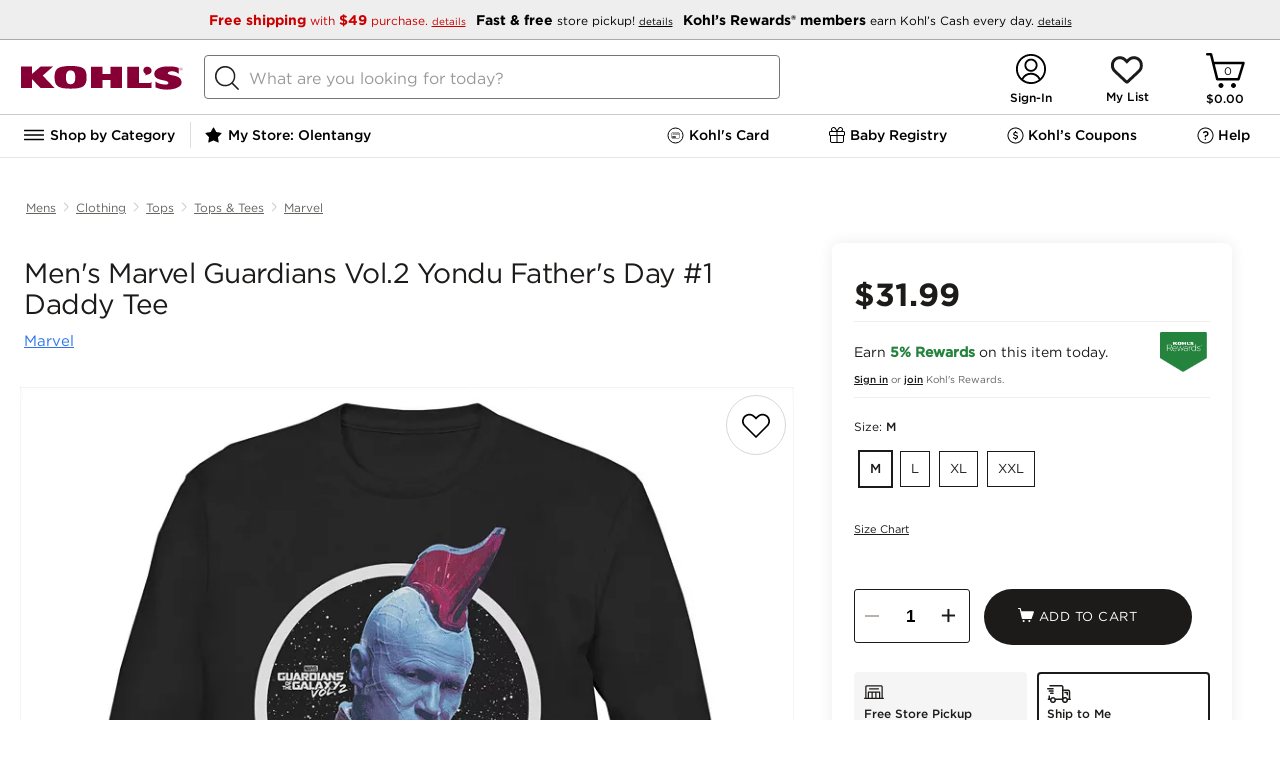

--- FILE ---
content_type: application/javascript; charset=UTF-8
request_url: https://www.kohls.com/snb/media/2.0.90/javascript/deploy/skuLevelImagery.js
body_size: 429
content:
/*! skuLevelImagery.js bundle */
(function() {var _global = this||(1,eval)('this');$env = _global.$env||{};$env.builds = $env.builds||{};if (!$env.builds['skuLevelImagery']) {$env.builds['skuLevelImagery'] = 1768254264090;}if ($env.resource) $env.resource('skuLevelImagery.js', {intact: false, loaded: (+new Date())});}).call((function() {return this;})());
if (window.$requires) $requires([	'skuLevelImagery',	'app/ABtesting/utils/utils.skuLevelImagery.js'], {	isPreloaded: true});$module('pdpSkuLevelImagery',function(e,t,r,a){t.updateAltImageUrls=function(e){let t=[];return t=e&&e.length>0&&productV2JsonData.variants.preSelectedColor&&'NO COLOR'!==productV2JsonData.variants.preSelectedColor?e.map(e=>{const t={...e};let r=t.url;r.indexOf('ALT999')<0&&(t.url=r.replace(`${productV2JsonData.webID}_`,`Test_${productV2JsonData.webID}_${productV2JsonData.variants.preSelectedColor.replace(/[^a-zA-Z0-9 ]/g,'').replace(/\s+/g,'_')}_`));return t}):e}});
(function() {var resource = $env.resource('skuLevelImagery.js');var now = (+new Date());resource.loaded = resource.loaded||now;resource.parsed = now;resource.intact = true;})();
// ----- End of skuLevelImagery.js bundle -----


--- FILE ---
content_type: application/javascript; charset=UTF-8
request_url: https://www.kohls.com/snb/media/2.0.90/javascript/deploy/jcarousel.js
body_size: 2691
content:
/*! jcarousel.js bundle */
(function() {var _global = this||(1,eval)('this');$env = _global.$env||{};$env.builds = $env.builds||{};if (!$env.builds['jcarousel']) {$env.builds['jcarousel'] = 1768254264090;}if ($env.resource) $env.resource('jcarousel.js', {intact: false, loaded: (+new Date())});}).call((function() {return this;})());
if (window.$requires) $requires([	'jcarousel',	'jquery.easyzoom.js',	'external/jcarousellite_1.0.1.js'], {	isPreloaded: true});var isiPadeasyzoom=null!=navigator.userAgent.match(/iPad/i);
/*!
 * @name        easyzoom
 * @author       <>
 * @modified    Friday, May 15th, 2020
 * @version     2.5.2
 */
/*!
 * @name        easyzoom
 * @author       <>
 * @modified    Friday, May 15th, 2020
 * @version     2.5.2
 */
!function(t,e){'use strict';'function'==typeof define&&define.amd?define(['jquery'],function(t){e(t)}):'object'==typeof module&&module.exports?module.exports=t.EasyZoom=e(require('jquery')):t.EasyZoom=e(t.jQuery)}(this,function(t){'use strict';var e,i,o,s,h,a,n={loadingNotice:'Loading image',errorNotice:'The image could not be loaded',errorDuration:2500,linkAttribute:'href',preventClicks:!0,beforeShow:t.noop,beforeHide:t.noop,onShow:t.noop,onHide:t.noop,onMove:t.noop};function r(e,i){this.$target=t(e);this.opts=t.extend({},n,i,this.$target.data());void 0===this.isOpen&&this._init()}r.prototype._init=function(){this.$link=this.$target.find('a');this.$image=this.$target.find('img');this.$flyout=t('<div class="easyzoom-flyout" />');this.$notice=t('<div class="easyzoom-notice" />');this.$target.on({'mousemove.easyzoom touchmove.easyzoom':t.proxy(this._onMove,this),'mouseleave.easyzoom touchend.easyzoom':t.proxy(this._onLeave,this),'mouseenter.easyzoom touchstart.easyzoom':t.proxy(this._onEnter,this)})
;this.opts.preventClicks&&this.$target.on('click.easyzoom',function(t){t.preventDefault()})};r.prototype.show=function(t,h){var a=this;if(!1!==this.opts.beforeShow.call(this)){if(!this.isReady)return this._loadImage(this.$link.attr(this.opts.linkAttribute),function(){!a.isMouseOver&&h||a.show(t)});this.$target.append(this.$flyout);var n=this.$target.outerWidth(),r=this.$target.outerHeight(),c=this.$flyout.width(),l=this.$flyout.height(),d=this.$zoom.width(),p=this.$zoom.height();e=Math.ceil(d-c);i=Math.ceil(p-l);e<0&&(e=0);i<0&&(i=0);o=e/n;s=i/r;this.isOpen=!0;this.opts.onShow.call(this);t&&this._move(t)}};r.prototype._onEnter=function(t){var e=t.originalEvent.touches;this.isMouseOver=!0;if(!e||1==e.length){t.preventDefault();this.show(t,!0)}};r.prototype._onMove=function(t){if(this.isOpen){t.preventDefault();this._move(t)}};r.prototype._onLeave=function(){this.isMouseOver=!1;this.isOpen&&this.hide()};r.prototype._onLoad=function(t){if(t.currentTarget.width){this.isReady=!0;this.$notice.detach()
;this.$flyout.html(this.$zoom);this.$target.removeClass('is-loading').addClass('is-ready');t.data.call&&t.data()}};r.prototype._onError=function(){var t=this;this.$notice.text(this.opts.errorNotice);this.$target.removeClass('is-loading').addClass('is-error');this.detachNotice=setTimeout(function(){t.$notice.detach();t.detachNotice=null},this.opts.errorDuration)};r.prototype._loadImage=function(e,i){var o=new Image;this.$target.addClass('is-loading').append(this.$notice.text(this.opts.loadingNotice));this.$zoom=t(o).on('error',t.proxy(this._onError,this)).on('load',i,t.proxy(this._onLoad,this));o.style.position='absolute';o.src=e};r.prototype._move=function(t){if(0===t.type.indexOf('touch')){var n=t.touches||t.originalEvent.touches;h=n[0].pageX;a=n[0].pageY}else{h=t.pageX||h;a=t.pageY||a}var r=this.$target.offset(),c=h-r.left,l=a-r.top,d=Math.ceil(c*o),p=Math.ceil(l*s);if(d<0||p<0||d>e||p>i)this.hide();else{var u=-1*p,f=-1*d;this.$zoom.css({top:u,left:f});this.opts.onMove.call(this,u,f)}}
;r.prototype.hide=function(){if(this.isOpen&&!1!==this.opts.beforeHide.call(this)){this.$flyout.detach();this.isOpen=!1;this.opts.onHide.call(this)}};r.prototype.swap=function(e,i,o){this.hide();this.isReady=!1;this.detachNotice&&clearTimeout(this.detachNotice);this.$notice.parent().length&&this.$notice.detach();this.$target.removeClass('is-loading is-ready is-error');this.$image.attr({src:e,srcset:t.isArray(o)?o.join():o});this.$link.attr(this.opts.linkAttribute,i)};r.prototype.teardown=function(){this.hide();this.$target.off('.easyzoom').removeClass('is-loading is-ready is-error');this.detachNotice&&clearTimeout(this.detachNotice);delete this.$link;delete this.$zoom;delete this.$image;delete this.$notice;delete this.$flyout;delete this.isOpen;delete this.isReady};t.fn.easyZoom=function(e){return this.each(function(){var i=t.data(this,'easyZoom');i?void 0===i.isOpen&&i._init():t.data(this,'easyZoom',new r(this,e))})};return r});
!function(e){e.fn.jCarouselLite=function(t){t=e.extend({btnPrev:null,btnNext:null,btnGo:null,mouseWheel:!1,auto:null,speed:200,easing:null,vertical:!1,circular:!0,visible:3,start:0,scroll:1,beforeStart:null,afterEnd:null},t||{});return this.each(function(){var l=!1,n=t.vertical?'top':'left',i=t.vertical?'height':'width',s=e(this),r=e('ul',s),o=e('li',r),c=o.length,a=t.visible;if(t.circular){r.prepend(o.slice(c-1).clone()).append(o.slice(0,a).clone());t.start+=a}var u=e('li',r),f=u.length,d=void 0===t.active?t.start:t.active,b=Math.floor((f-1)/t.scroll)*t.scroll;s.css('visibility','visible');u.css({overflow:'hidden',float:t.vertical?'none':'left'});r.css({margin:'0',padding:'0',position:'relative','list-style-type':'none','z-index':'1'});s.css({overflow:'hidden',position:'relative','z-index':'2',left:'0px'});var v=t.vertical?u.outerHeight(!0):u.outerWidth(!0),h=v*f,p=v*a;s.css(i,p+'px');var x=Math.floor(d/t.scroll)*t.scroll;r.css(i,h+'px').css(n,-x*v);g(d);t.btnPrev&&e(t.btnPrev).on('click.jc',function(){
return g(d-t.scroll)});t.btnNext&&e(t.btnNext).on('click.jc',function(){return g(d+t.scroll)});t.btnGo&&e.each(t.btnGo,function(l,n){e(n).on('click.jc',function(){return g(t.circular?t.visible+l:l)})});t.mouseWheel&&s.mousewheel&&s.on('mousewheel',function(e,l){return g(l>0?d-t.scroll:d+t.scroll)});t.auto&&(self.setAuto=setInterval(function(){g(d+t.scroll)},t.auto+t.speed));function j(){return u.slice(d).slice(0,a)}function g(i){var s;if(!l){t.beforeStart&&t.beforeStart.call(this,j());if(t.circular)if(i<=t.start-a-1){r.css(n,-(f-2*a)*v+'px');d=i==t.start-a-1?f-2*a-1:f-2*a-t.scroll}else if(i>=f-a+1){r.css(n,-a*v+'px');d=i==f-a+1?a+1:a+t.scroll}else d=i;else{i>=f&&(i=f-1);i<0&&(i=0);d=i}l=!0;s=Math.floor(d/t.scroll)*t.scroll;r.animate('left'==n?{left:-((o.eq(s).position()||{}).left||0)}:{top:-s*v},t.speed,t.easing,function(){t.afterEnd&&t.afterEnd.call(this,j());l=!1});if(!t.circular){if(t.btnPrev){e(t.btnPrev).removeClass('disabled');0===s&&e(t.btnPrev).addClass('disabled')}if(t.btnNext){
e(t.btnNext).removeClass('disabled');s===b&&e(t.btnNext).addClass('disabled')}}}return!1}s.bind('go.jc',function(e,t){'undefined'==typeof t&&(t='+=1');var l='string'==typeof t&&/(\+=|-=)(\d+)/.exec(t);l&&(t='-='===l[1]?d-1*l[2]:d+1*l[2]);g(t)}).bind('endCarousel.jc',function(){if(self.setAuto){clearTimeout(self.setAuto);self.setAuto=void 0}t.btnPrev&&e(t.btnPrev).addClass(t.btnDisabledClass).unbind('.jc');t.btnNext&&e(t.btnNext).addClass(t.btnDisabledClass).unbind('.jc');t.btnGo&&e.each(t.btnGo,function(t,l){e(l).unbind('.jc')});s.unbind('.jc')})})}}(jQuery);
(function() {var resource = $env.resource('jcarousel.js');var now = (+new Date());resource.loaded = resource.loaded||now;resource.parsed = now;resource.intact = true;})();
// ----- End of jcarousel.js bundle -----


--- FILE ---
content_type: application/javascript
request_url: https://www.kohls.com/QtMDSaMQ5/mYLXE9Jw/ayE58vnf/WE/SucO4zYLaEr3VhYO/RVtxUzcaWgE/BVgwZ/QUuQV8B
body_size: 173938
content:
(function(){if(typeof Array.prototype.entries!=='function'){Object.defineProperty(Array.prototype,'entries',{value:function(){var index=0;const array=this;return {next:function(){if(index<array.length){return {value:[index,array[index++]],done:false};}else{return {done:true};}},[Symbol.iterator]:function(){return this;}};},writable:true,configurable:true});}}());(function(){rX();PH7();S47();var JW=function(){return SH.apply(this,[m0,arguments]);};var vZ=function xc(cK,wc){var HW=xc;while(cK!=OP){switch(cK){case WD:{for(var CZ=kW;OT(CZ,wZ.length);++CZ){Vd()[wZ[CZ]]=WW(Mm(CZ,R8))?function(){return DK.apply(this,[SX,arguments]);}:function(){var sZ=wZ[CZ];return function(Pm,Em,KS,SW){var bW=AW.call(null,nW,OS,KS,SW);Vd()[sZ]=function(){return bW;};return bW;};}();}cK=OP;}break;case VX:{if(OT(dZ,Cc.length)){do{pT()[Cc[dZ]]=WW(Mm(dZ,IZ))?function(){return DK.apply(this,[Dq,arguments]);}:function(){var sv=Cc[dZ];return function(zd,Y4){var qW=f8.apply(null,[zd,Y4]);pT()[sv]=function(){return qW;};return qW;};}();++dZ;}while(OT(dZ,Cc.length));}cK-=rG;}break;case DD:{return Y1;}break;case S2:{var kK=kW;cK=X7;}break;case X7:{cK=DD;if(OT(kK,r8.length)){do{var j8=w4(r8,kK);var XS=w4(Yb.VD,pS++);Y1+=xc(Lf,[FZ(tH(PS(j8),PS(XS)),tH(j8,XS))]);kK++;}while(OT(kK,r8.length));}}break;case vU:{var nd=wc[pU];var pH=wc[R0];cK+=Vf;var rd=wc[kJ];var Y1=z9([],[]);var pS=YE(Mm(rd,dc[Mm(dc.length,dT)]),nW);var r8=XW[pH];}break;case YP:{return QS;}break;case Zh:{var wZ=wc[pU];JS(wZ[kW]);cK=WD;}break;case HD:{cK=OP;HZ=[WK(Uc),fv,OS,WK(fZ),OK,OK,Nv,Ub,WK(P1),nH,WK(OK),WK(Uc),Zd,WK(Dw),Z4,TK,[kW],WK(Zd),Ev,WK(OK),St,WK(Xb),St,kW,WK(Tv),VH,WK(Zd),OS,Nd,WK(j9),tK,Nv,dT,WK(fv),[kW],WK(OS),kW,WK(nH),Zd,WK(Nv),WK(qb),WK(St),St,dT,nH,WK(OS),WK(Hv),P1,WK(IZ),WK(sd),PH,kW,WK(Uc),Nd,St,WK(P1),Nv,WK(Nv),WK(qb),qb,St,WK(St),Hv,OK,WK(VW),OK,WK(qb),P1,WK(qb),WK(Uc),IZ,WK(dT),WK(nH),St,OS,WK(OK),WK(tK),Zd,BK,kW,R8,WK(nH),St,WK(fZ),Hv,WK(jt),jt,OK,WK(Hc),TK,WK(Zd),Uc,nH,fv,qb,WK(OS),R8,WK(OK),IZ,kW,WK(R8),St,WK(Qc),dT,WK(Ev),Ev,dT,WK(Uc),WK(Nd),Zd,WK(Nv),IZ,Nd,WK(qb),Nd,WK(Uc),qb,WK(tb),Uc,WK(Uc),WK(St),WK(Hv),OS,WK(Nv),dT,WK(dT),WK(Zd),jt,WK(Ev),Zd,Uc,WK(OK),nH,St,WK(qb),WK(dT),WK(Q9),Rb,Uc,WK(VH),Rb,WK(qZ),Tv,Uc,nH,R8,WK(OS),kW,WK(Xb),OK,OK,Nv,St,kW,fZ,WK(P1),fZ,kW,Zd,WK(nH),WK(qb),P1,Nd,WK(OK),WK(Uc),WK(nH),IZ,WK(Uc),St,WK(dT),R8,WK(fZ),WK(dT),kW,Hc,WK(OH),Ev,WK(dT),kW,WK(OK),WK(dT),dT,tb,St,WK(OK),R8,OK,Nv,WK(St),WK(fv),Ev,WK(Zd),OK,WK(Q9),PH,WK(Xb),Uc,Hv,R8,WK(Hv),Nd,WK(dT),Xb,WK(Xb),nH,St,WK(mH),tK,R8,WK(Uc),dT,IZ,WK(fv),Ev,WK(R8),WK(EE),Nd,WK(P1),Xb,WK(tW),Xb,P1,WK(OK),kW,nW,WK(BK),WK(St),Uc,fZ,WK(OS),P1,WK(Zd),P1,WK(kt),Rb,WK(qb),WK(Hv),R8,WK(Uc),WK(St),Hv,WK(fZ),WK(P1),Ub,Nv,WK(St),OK,kW,WK(nH),WK(qb),WK(fv),Hv,Hv];}break;case W0:{cK-=fJ;if(OT(Fd,mK.length)){do{R9()[mK[Fd]]=WW(Mm(Fd,nH))?function(){return DK.apply(this,[rG,arguments]);}:function(){var Eb=mK[Fd];return function(lb,T8,nm){var cm=Yb.apply(null,[l4,T8,nm]);R9()[Eb]=function(){return cm;};return cm;};}();++Fd;}while(OT(Fd,mK.length));}}break;case OD:{var Cc=wc[pU];cK=VX;p8(Cc[kW]);var dZ=kW;}break;case qG:{D1=[WK(Nd),Ub,TK,OS,WK(OS),P1,WK(Zd),[OK],Nv,IZ,kW,WK(R8),WK(RE),d9,WK(lm),lm,WK(lm),WK(Uc),fv,WK(Hc),Xb,R8,WK(nH),Xb,WK(Hv),WK(dT),WK(OS),WK(VW),EE,kW,P1,WK(fZ),fv,sd,WK(Uc),WK(Hv),WK(VK),Ub,P1,WK(P1),Nd,WK(Uc),P1,WK(dT),nH,OS,WK(P1),dT,Nv,WK(qb),WK(dT),WK(Ub),[Nd],Uc,OK,WK(VW),Ev,WK(Hv),OK,WK(XH),PH,WK(nH),Uc,WK(P1),fZ,kW,WK(Nv),Nd,WK(dT),WK(XH),lm,kW,WK(St),St,Nd,WK(tW),Ub,EE,WK(mH),VK,Nd,WK(BK),OK,WK(nW),Tv,WK(Nd),OK,Nd,WK(dT),Ev,Ev,[dT],Q9,XH,WK(St),WK(R8),OS,Nd,sd,Nv,WK(St),WK(Uc),WK(nH),WK(l9),GH,WK(IZ),Uc,WK(tW),RE,Ev,WK(R8),BK,WK(BK),P1,St,IZ,pK,Nd,WK(Hv),WK(Hv),WK(x8),DS,WK(fv),P1,WK(Zd),[OK],IZ,WK(qb),WK(dT),WK(St),WK(St),kt,WK(Zd),IZ,WK(nH),WK(Hc),Z4,WK(qb),nH,WK(nH),OS,Nd,WK(VW),TW,WK(GH),DS,WK(Uc),P1,IZ,WK(Uc),St,WK(R8),WK(qb),fv,WK(fv),WK(dT),j9,kW,WK(nH),OK,WK(qb),WK(l9),sd,V4,Zd,Uc,WK(IZ),WK(f1),GH,[Nd],WK(rH),BH,OK,WK(nH),fZ,kW,WK(BK),Nd,WK(Uc),WK(Nd),Ub,WK(Xb),Hv,nH,WK(OS),WK(Hv),WK(qb),WK(St),WK(Nd),Uc,Uc,nH,WK(Nd),IZ,kW,WK(IZ),Uc,WK(dT),Nd,WK(IZ),WK(MH),EE,WK(mH),Z4,OS,Uc,WK(IZ),kW,pt,WK(OK),WK(Tv),d9,[kW],Ab,nH,WK(Uc),dT,WK(Dw),gm,WK(P1),fv,dT,WK(St),WK(R8),WK(g8),Ct,WK(Ct),km,Uc,[kW],Ww,WK(Xb),Hv,OS,WK(tb),WK(K8),qb,R8,dT,WK(Nd),WK(P1),IZ,WK(nH),Nv,WK(pK),VH,kW,WK(Zd),nW,dT,qb,WK(qb),Uc,WK(Nd),Ev,WK(fv),fv,kW,WK(R8),P1,WK(PH),Rb,WK(qb),WK(Hv),WK(nv),R8,WK(OK)];cK=OP;}break;case bf:{cK=OP;return [[qb,WK(qb),nH,WK(nH),fv,WK(Uc),qb],[WK(nH),fv,WK(Uc)],[]];}break;case l0:{var mK=wc[pU];cK=W0;Ow(mK[kW]);var Fd=kW;}break;case g0:{Zt=[[OS,WK(OS),P1]];cK=OP;}break;case v3:{cK=OP;return [Ev,WK(Dw),g8,WK(OS),BK,WK(Rb),MH,P1,WK(Nv),nH,WK(qb),P1,WK(Hd),fZ,Z4,IZ,WK(Uc),St,OK,WK(dT),WK(fv),WK(dT),WK(tW),WK(TK),H4,Nd,BK,WK(HH),Ct,fv,kW,WK(R8),P1,WK(V4),Nv,WK(sd),Ev,WK(Ev),Hv,WK(TW),jv,WK(fv),[kW],dT,x8,WK(MH),kW,fv,WK(OK),WK(Uc),dT,IZ,WK(qb),WK(IZ),Zd,WK(P1),WK(dT),WK(dT),Uc,Nd,WK(Uc),WK(fZ),nH,Uc,qb,WK(Zd),WK(P1),IZ,WK(nH),WK(St),fZ,WK(fv),BK,kW,R8,WK(nH),St,WK(fZ),WK(Uc),fv,WK(mH),d9,WK(St),OK,WK(OK),OK,OK,WK(OS),WK(Hv),WK(VW),EE,kW,kW,kW,kW,kW,nH,WK(IZ),nH,St,WK(DS),Q9,kW,fZ,WK(P1),fZ,kW,BK,P1,R8,WK(P1),WK(Nd),Uc,WK(fZ),nW,St,WK(qb),WK(Nd),P1,OS,WK(dT),WK(IZ),OK,WK(St),WK(Uc),nH,WK(XH),Z4,Nd,WK(Uc),[dT],WK(OS),WK(Nd),WK(tb),VW,WK(Uc),qb,WK(P1),Hv,WK(OK),Nd,WK(BK),OK,Hv,dT,WK(Ev),Zd,Uc,WK(Uc),fv,WK(PH),PH,kW,WK(Uc),WK(OS),WK(qb),Ev,WK(dT),WK(fv),WK(fZ),OS,OK,WK(R8),St,WK(qZ),tK,Ev,WK(Ev),WK(IZ),Nv,WK(St),nH,WK(Uc),fv,WK(Hc),Zd,[kW],WK(VH),tK,WK(R8),St,dT,P1,WK(kt),XH,St,WK(XH),sd,WK(Uc),WK(St),OK,WK(OS),Hv,kW,Hv,WK(Uc),WK(kt),pt,WK(dT),WK(OK),WK(Uc),WK(IZ),Ev,WK(Hv),Nd,WK(dT),WK(DS),kt,WK(dT),Nd,WK(Uc),WK(St),WK(St),kW,WK(qb),P1,WK(fv),Ev,WK(R8),WK(Ev),Zd,WK(P1),WK(R8),NW,dT,WK(dT),WK(R8),Uc,BK,WK(fv),Nd,WK(R8),Nd,WK(Hv),BK,Uc,WK(dT),WK(OK),dT,WK(Nv),Uc,fZ,WK(Ev),WK(OS),WK(fZ),jt,WK(Nv),St,Nd,WK(P1),WK(St),IZ,WK(Zd),IZ,WK(nH),dT,WK(Hv),dT,WK(EE),Ev,IZ,WK(nH),OK,Uc,OK,WK(dT),IZ,kW,WK(R8),St,WK(Qc),WK(Hv),kW,kW,WK(Uc),fv,WK(jv),pt,Nv,WK(Uc),WK(OK),OS,OK,WK(Tv),fv,OS,WK(Nv),Hv,St,dT,qb,nH,Ev,WK(Ev),kW,Nv,WK(qb),fZ,qb,Hv,WK(Nd),WK(OS),fZ,kW,WK(EE),Ev,fZ,WK(fZ),fv,WK(dT),R8,dT,WK(Ev),Hv,WK(XH),kt,WK(Hv),dT,OK,WK(Nv),dT,Ev,WK(Ev),WK(dT),WK(Hc),WK(Uc),OS,WK(qb),WK(R8),Zd,WK(XH),sd,Nd,WK(fv),P1,R8,WK(Xb),Hv,R8];}break;case F6:{cK+=rL;return [[kW,kW,kW],[WK(Nv),Nd,WK(dT)]];}break;case Lf:{cK+=Jp;var fS=wc[pU];if(G8(fS,Ip)){return Cq[w1[Uc]][w1[dT]](fS);}else{fS-=qD;return Cq[w1[Uc]][w1[dT]][w1[kW]](null,[z9(sT(fS,Nv),VQ),z9(YE(fS,bD),B6)]);}}break;case P3:{var Pt=kW;cK=YP;while(OT(Pt,sW.length)){var HK=w4(sW,Pt);var Xc=w4(f8.qp,RT++);QS+=xc(Lf,[FZ(PS(FZ(HK,Xc)),tH(HK,Xc))]);Pt++;}}break;case FU:{cK=OP;vw=[kW,WK(pK),IZ,kW,WK(R8),WK(RE),St,fv,WK(Ev),WK(BK),Zd,WK(Uc),WK(fZ),P1,WK(VH),tW,WK(Uc),OS,Nd,NZ,St,WK(P1),Uc,P1,WK(Zd),OS,St,WK(qb),Nd,WK(Hv),R8,WK(nH),BK,WK(mW),WK(mH),Uc,Zd,WK(Hv),P1,WK(Zd),WK(Hc),Z4,WK(qb),nH,WK(nH),OS,Nd,WK(Uc),fv,WK(Rb),PH,WK(R8),WK(fv),OS,OK,[dT],Nd,WK(dT),WK(fv),P1,WK(VK),BK,WK(OK),tb,WK(IZ),WK(OK),Nd,WK(BK),OK,WK(St),fZ,BK,Nd,WK(Hv),WK(Hv),WK(x8),DS,WK(fv),P1,WK(Zd),Ev,WK(OK),St,Nv,WK(Ev),OK,WK(St),fv,kW,WK(Q9),V4,OK,dT,St,WK(V4),fv,P1,dT,[dT],WK(VW),OK,lT,WK(OS),WK(pt),pt,qb,WK(OK),qb,WK(OS),WK(XH),fZ,EE,[kW],kW,kW,WK(nH),fv,WK(Ev),WK(VW),x8,Ub,WK(OS),OK,WK(VW),WK(Uc),[kW],[kW],WK(fv),BK,kW,jv,WK(TW),qb,WK(dT),WK(Nd),OK,Nd,WK(fv),P1,St,WK(OK),WK(Ev),dT,tK,WK(VW),WK(OK),Xb,WK(qb),Zd,WK(P1),WK(dT),WK(P1),nW,St,WK(qb),WK(Nd),P1,WK(nH),WK(OK),BK,EE,Xb,WK(Xb),WK(Ct),jt,Rb,kW,WK(R8),WK(qb),fv,WK(Dw),GH,V4,OS,WK(fZ),WK(rH),BH,OK,WK(fv),Nd,WK(Uc),WK(P1),WK(St),R8,WK(Uc),dT,IZ,OS,WK(Nv),WK(St),WK(fv),VW,WK(OS)];}break;case dq:{var ld=wc[pU];Yb=function(r4,Gw,wt){return xc.apply(this,[vU,arguments]);};return Ow(ld);}break;case Hq:{var Ld=wc[pU];f8=function(ET,gK){return xc.apply(this,[U0,arguments]);};return p8(Ld);}break;case lP:{b1=[[WK(OS),R8,WK(R8),Hv,WK(Hv),P1,WK(Zd),WK(l9)],[WK(Hv),P1,WK(Zd),WK(l9)],[],[],[],[Ev,WK(OK),St],[V4,OS,WK(fZ)]];cK+=Cp;}break;case U0:{var ct=wc[pU];var wS=wc[R0];var QS=z9([],[]);var RT=YE(Mm(wS,dc[Mm(dc.length,dT)]),fv);cK+=sX;var sW=xb[ct];}break;}}};var tH=function(mm,PT){return mm|PT;};var z8=function(nt){return Cq["Math"]["floor"](Cq["Math"]["random"]()*nt["length"]);};var WK=function(Nt){return -Nt;};var ME=function(){return SH.apply(this,[YU,arguments]);};var Mm=function(sb,HT){return sb-HT;};var Xm=function(hb){return Cq["unescape"](Cq["encodeURIComponent"](hb));};var zW=function(k4){var n9=1;var Ht=[];var QE=Cq["Math"]["sqrt"](k4);while(n9<=QE&&Ht["length"]<6){if(k4%n9===0){if(k4/n9===n9){Ht["push"](n9);}else{Ht["push"](n9,k4/n9);}}n9=n9+1;}return Ht;};var qO=function(F5,Un){return F5>>>Un|F5<<32-Un;};var YE=function(z5,KC){return z5%KC;};var bP;var zl=function(){return vZ.apply(this,[l0,arguments]);};var AC=function(Ns,bA){return Ns^bA;};var Cq;var T5=function(){return [];};var PR=function(s5){var Xr=s5%4;if(Xr===2)Xr=3;var Gg=42+Xr;var ZN;if(Gg===42){ZN=function q5(Wz,hj){return Wz*hj;};}else if(Gg===43){ZN=function NI(Gn,Cw){return Gn+Cw;};}else{ZN=function tR(Yg,xw){return Yg-xw;};}return ZN;};var Rx=function(){return Cq["Math"]["floor"](Cq["Math"]["random"]()*100000+10000);};var Br=function(dA,jz){return dA===jz;};var TO=function(DO,fA){return DO*fA;};var Mg=function(){EF=["\x6c\x65\x6e\x67\x74\x68","\x41\x72\x72\x61\x79","\x63\x6f\x6e\x73\x74\x72\x75\x63\x74\x6f\x72","\x6e\x75\x6d\x62\x65\x72"];};var WR=function(XN,Wl){return XN in Wl;};var Pl=function(){return ["J(6.fp","k\x07","J[c[","fo)H+488g)\bWZP9U]","F_$\\CHFUM91~C&+q<8\'\vJQSpXV","][L","WS\tF)!*~<=","SGUD\x07F%1*L=:2$+&F","[LSiE4\x070Y;0!5)VPE","lSP#ZCYGd\x40\bT=1","26B\':","!P","e{o)|z:NeQ7^V[",";>/\x3f%MA{\x3f]T","L;<9%>-W\x40D5","m\t>\"5$+4WPD1M^","KNN\vG(07N\b\",$D]B","ET5!;\x00 17#",">x","X52B-:","(4.!!\tqau\x00\\TFIOA(+1C","\x40&%\'%9!JY_$\x40R]G\x40D","PT","Z]BS*M\x3f","&,2<\x3f","d5.;,>5)8","VFNO","f#v","RV","U","CD\nV=1I,",";4 >)%",".\':X*:","\x3f[","","*B+#%$/)BR","JsB","B*","ALG(*L;8489","d\')0 #,]BAB5TA]HG/6,X*+$>/hL[9MT]KKDFK21*L\'<4b\x40ZD4\\CQHF\x07C56;_(==)fhL[1KCE\tHC\fG\x3f6-\r$*\"8j UP1j\"EDEN\n\f56;_(+>>`TXS$Q^","UD\bF90;_{","N;:08/\x07IPU$lc=","\"UEQDN5%6Yi=9-e4M","UT","0)#\'\bZe\b","m\x3f[[_]\x07q\nW;+0p","TU\x07A7;C","x~G0\'0D<29$\x3fBEF5]","XW$ZY<YMN\x40","_R","[1I","E_>",";4 >)$","\'3D="," K^SJHM","U1U]XzBML573","LHTU","9TD","P","RYHSD#N9/;C=",".L.:\b","fnPH^VK;**r=8\".!Dji","7Y"," +a","EW7\\SI[","$VDTLIE","M",":L=:","ji\'\\SN\x40QD}),)_(/!).","BCW9UfX]O","~,34\"#=||rfc_FUEP","):GPX$PPO","[,15#8","L\x40E5t^\x07YmFU\x07","-H=#-<-.JRX1U","","~","taI-Q[%FyCfY","G^[FU","o{\b\t","p9%U9","","YJUD","*2\x3f","XU]\b","MY6","\"89","b)IT4N[HS","avq7jBA_&\\SMB|F_","G/17B\'\f%#8)F","r9->8%\"","\voy4q","6)>\tLGW7\\dXHSD","k","Y>","56D*7","\x3f];!$JR^$","_#mXYFRUTc\x3f67[,","PLX$QTUZtQG\x3f*L:7","A^Q\tV","P oPo]U","\x3f\x3f*JA","E96_&(\")8","$+:TTD5z^_\\USL\x3f;","",".-JPR","SN","CDK\x3f\'L=>","HQL","\x07]ERD)D","#)\'\'\vF","_","RUJL",",86/","PHV4",".\x3fC.*0+/;","-OeZ1\x40TBSK3,~}%*6%$","Z]YGSvF(*","[L","QY]X","[S\'","\"|BS2]CJLU~A.+.Y9\x3f"," 9#!\v<\tQ","avlr1.\bMVB9V_QHU\bP96+_\'%qh.\bMVB9V_SSXG3$~~023#&n[FO=[^UR9-8\r&<.%$SJAS\"XENAT\bA(+1Ca+x78-\tVGXpMHYFA_f$+C*+8#$`\t\nND5MDR\tS\x07\x40\x00:70N=6>\"hu\x40WLF5VWQoPJC\tNzd**0\x3f\x3f>:\b\x40AY\"\fLoPJC\tNzd*\ftb5\'*OF\"VEHPWDY\x00/;3O&3sv>1\rFZPpML]HU\bD),=Y 0\x3fl8`TXC#\\H[NB\x00g0cK<128#\'\vM\"\\ENG\x07D*#,\r,b*1f&\x40lW\\5ZE_L[HU\tV%2;&b\x3fb\")lBX\x00K^Y[SXJKa\r<G,<%b.-J[S\x00K^Y[SX^:70N=6>\"b<QQSyBE*NtDHT=.+H4s0qh.\bMVB9V_SSXG3$~~023#&w.ZXT\x3fU\v\nAR\x07\f56;_(+>>64_cu_$\\CHFUJAa#pL:&\x3f/<QTB\x3fKM\rig\x40[2!Y,-08%:_Y\v1Eo]UH\bE\b#9Q5}\f>\'.WG_>^e[\vGL\x3f67B\'7d>dP+KTI[I)\x406\'=Yg;4*#&sGY \\CES\r\'4\x3fA<:k)f-VXS\"XSYJA3,8D.*#-($|NCHHEM}r#e+\n>5\tQLM6J\f\v\bA=6=Ea+x7,uV[U$P^]\vSJGu9,H=*#\"j<&Qh\v5DLIGDUM2b-=s#`/d\nN\x401K[\x07\f,01Y&+(</hMFB1WRSO\x07WYPf4rLt3&/+\t\rVD5XEF\tQM(-*T9:x`\x3fuFB:_\r\x40rz\b]P96+_\'8d+d_|\\X&VZ\\W\x07N)\'daa+})f=T^1DWRJSH\tL|*vYe-})c3\tQLM\"\\ENG\\UR9x|C&-<-&jQBGQjM]EK\t9k#P*>%/\"`\t\nND5MDRRSXGf`*E;0&nf)DB-DL^U\x40/y(L;!q15FE\x40X3MXR\tQ\tOY!$+C*+8#$h\vM-_D_]NN\b8jwV4)0>j/\x40XH\r6V]IGL\x3f67B\'wx78-\tVGXpMYOT\b]T=0~\x40t3&/+\t\rRS$iCHFSXG$rZt2wj\'`\v{\vdXP\x07\x40U}cCoy>b))OA|LW\x40\vg4\x3f_i=l(d8LAY$\x40A_\tQM(-*T9:l(\"\x40A3KTHLFO:70N=6>\"j\rUWM\v_D]\rDV401Zkss>/<\bQ[\rWNlFB\nt$+C*+8#$`\nNPxMAT\bA(+1Ca+x78-\tVGXpMYO\x07xH\bT3);;s%e7aT^-_D_]NN\b$j,,v**\x3f&W\\Y>_YUF\r\x3fk%[(-q w UQn_\rC]]\x00H\x00\n~66_&(smwu\rAO \\\nJHU\x000l\x3f_.s\"q,f\vBYC5CH\\UOFQzd|B+54/>j\x40A#WS\x07D\x40\nNt1r\x000;+!\t\t5COFKW\n/lr((0%>aSW]S>IGDUM2j*21yn$-W$D]_\x00Z\bJ\n:70N=6>\"b<TX[rMYS^\r)n=4vxv/fFFY<OTYO\x00\tUG2jvK<128#\'\vA+_\x07]ERD[Vp7vK`\"x`b.\bMVB9V_YH\x00\\SV)00\r\'ws8\":T$D]_\x00Z\bO_\x3fj2(-6e7>QWkPT\x40T\rD}5,(B\":s`1>O\x40Sj_D_]NN\b\n(n,29$\")<L[\x3f\nNLSTL|,;Zi:yd,=\x40A_\x3fWFZ\b\n(n,,s>e7aT^GS$LCH\x40YCr66H\'w>`%aGL-D\fZ\\IBK3,~aa+}>f-TXCW\"_LZRRG2&;I+0>>jFQPB%K_QZ\\IBK3,vBe6x7#.UPN5ZDUG\x40[a,wY!->;j&Ts\"K^\v`D\bG.#*B;8\x3fj)QPW4\x40IGIH\bE~keD/ws/%%\rOPB5]LI\bK:j|Y!->;hu\x40Z$QCK\tNG(7,C2)0 \x3f-GUZ_4]XFID\\l\x3f#K&-y)d%W]Y4^]Y\x07FS5ye2)0>j)\x40FR5UT]]BDt#wV\x3f>#l\x3fu\"\vT5\nZR\bK:j+tb!e)\'W\\X%\\\nY]RS\b)\x3f#D/ws\"/0\t\b\vm\\Y]ON\v9l-H\'+l)dF[Bm\\NND\nQ9b7Ka}%$8\'\n\b\vm\\Y]ON\v\'+8k,$\x3f:-GPRMPH\v[Lu66_&(q\"wjLXF<\\EX\v\vDHC.%eHg;8\x3f:)\t\x40]s(ZTH\x40HONGr#,J`\"4 9-_QPB%K_SDHO966B-yw)d)Q\x40F$Y]RS\b\x00p\'pL;8xw$u_FMS3LERNC.b=!w%`8d\n_6S[J\x40\n\x00acNg+(</aJS>T_XFIDY\x00\x3f-3]%:%).jGFC#ITXLCxG0&|*q0>-u\x40E3V_UGRD]P96+_\'$\'-&=V1KV]XFID\\Gr&1C,\",n> LBm\f]^Qzj0k<>!:$WPRrT_QLSI\tFa`*E;0&nf-SBGQmZNN\\_:70N=6>\"jUWDyBGN\tB\f1\'*E&;}\"w<SJAS\"XENrB|]K:j(B ;q|wu\x40MD5MDR\tUG0\'9L=:l\"\x3f$B8K^z6pD=:#->\'\rGS$LCSHO966B-bs>/<\bQ[|KNNW\tK8bnw%`8aQA^\"VFSSHO966B-v-0h:W\x40D>LL\x07NPr/;Y!05qh<QZArC_][\x40\bG+b\nT9:>8\'\vb8\\HLU\x40M.b:B,,q\"%<]SGY&PUH\x07D\t9i|\ni248\"\'|I\n\x07][\x07N[Jt,rYg6%)8)\tLG\"P[\x00H\x00\n~66_&(sqwu\rAO \\Y]RS\b.l3H=7>(wj\tKGY\'HUF[Mr#,Je-(/$DTB5_PE\vQ]T=0~Dt0-8/FQPB%K_QUNM2\'a;%b8-VYBX\\aNC07;;q\x3f)2<\x40WX5AE=SJ\vG(7,Ck~lq8fFA^\x3f]W[\tLV4-:k144>jQQW\"^\f\x07S\x40CV\vp0pI,34++<[C<UNNPr/;Y!05qh<QZArC_][\x40\bG+b\nT9:>8\'\v_$\\CHFUG/72Yi6\"l$\'\tTXpVSYJSO.l:H%:6->-\x40M\x40Z<AXAOROV5-0\rw%e1>QDmBEEeHB\\V\x07rPrnq%$h\t\"RHJOm\tAa6v}~j!AvC_Z\x40I\x40\nN%1Nt+\n~d\rTP$\\C=SJU=krY!6\"b>:f[B\"PTYRR\n.k#K<128#\'f$J\x07][\x07S[Vr!1\x409348#\'_IM-C_HPWD[\x002-,\x40(3s`.-FASpKNN\vUHA3/.A,+8#$u^SC>ZESG\x07KNVu9*E ,8818MAD9\\BLgRSSn3!d;0>8h5 A6VC4]JO\t)(*7^`s%$#;SQPE5MP\f\x00ZGL\x3f67B\'d>aJS$J\x07][\x07S[V\x077 9y>c:W\x40D>C__HKMNVuy7Ka}79$+\tJZXr\fEYBN\x00(l0H1+x>/<\bQ[$X\bNR(Cj*%:\x3f+> T\nN\x401K\r\b:70N=6>\"j:U\nNP\x3fKJB\f0\'0J=7je#.ULU1U]YHB\bOP96+_\'#b<)VP\v$bT,[\tE\tL9e-j>/<\bQ[\"GP\\BM5&~e-(%&|KLJNLSTL|,pC,\'%q$5\x00QPB%K_\nRL_U\\c!\x3f8X\'<%%%&]b+KTI[IZC07;\x3f08(jxQGZX5AATUDW.,~Tg/##>\'\tZESm]K\vM21*_<<%#8jQXCW<LTKXDN\bD5%+_(==)piM^9U]JHOV.7=Y&-s`1>O\x40Sj\x40SGAHW.#<A,ep|7aQZR9JA]Pi\x40\vGa$vIe3}n\r-FGW$VC7IGDUM2`w,q8\x3f\r-FGW$VC7IGDUM28X\'<%%%&UWM&XCQNGL\x3f67B\'}lq>1\rFZPpMWH\x07DN\bQ(0+N=0#w8-\tVGXqCWU[%>\":\x3f)8)\tLGp%WRUFI[aj,-6\"<&)mT[5EMGFL\vu\x3frHg20>!uV[U$P^]ZG(7,Ci3&/+\t\rFS$iCHFSXG$ab+54/>fFAf\"VEHPWD)Dt6rI`ey8d\"SGY$Vn.M\vGNVp.r:\x3f)8)\tLGp%WRUFIO\vp6p];0%#>1\rF\by2STH\x07DSC(\'vO`s%1f-SBBD1I\fIGDUM2j*2-48\x3f:Xji1NPHS\\j&9->8%<SP|_\tYUNM(;.He<}d,=\x40A_\x3fWXG[BUP2b*E ,,ecd\rtE)WR8HLU\x40M.&,q0\x3f3&SC>ZESGUJPp,rBe6x7<\'Gm\fH[r.-3D::xw<)T\v>\\FQDT\t.n0&v}%csFAC\"W\x40TfL90\x3fY&-9$+\tJZXxKN]F\bG$6vg+9)$`UE\x40X3MXRS\bP96+_\'%b.\'F\nB~OPIL\x40HL9:*`\"xe7d8\vW|_E\v!G2\',L=0#ncd\vW%IGDUM2jwV;:%98&]W]_#DXOCJ\x00(-\rY;6\x3f+hdUE\x40X3MXRZG(7,Ck>. -Wq5WT]]HS;\x00!kw,q:)3;\x40E\x40X3MXRS\bT=0~_t3&/+\t\vA|\\\f*aAN\n*#,\r\'8\"j:TFF%JYYR\x00SV)00\r,q#)<-PPyWRJSH\tL|6v29>>bs\rYS>^E\x07\x00\\W\x07P|,cHg/><baFJS>X[SV)00\r=q\'-&=[$URL\x00W(\x3f,H=*#\"j<SGZX5A]Z\\JGr4\x3fA<:\"qd\rED\x3fM^EYBA3,-Y;*28%:GID5JTOROV5-0=v*%,`\tK\\E~ICJ\rJ51pC,\'%qzd\tK\\E~JTHSIQr-H\'+l:%!$QXMHO}srY!6\"b.-FRW$\\\fIEK\rJ51p\x40,+9#.u_MPN$T\x40T\x07P;(B ;q|f<JF$KH4R]UHQr$1_\f>2$bTBy_^_FSFP|+0\r=78\x3fcj\t\b\vmKTHU`\nlkx\v&q2-&$UW]_#CXHl=\fv;q\" #+\vyYHANR=P(B ;q|c5QPAY WRJSH\tLtk%Y!6\"b.\'F\b`GN\tSJ51pY;&\">:FFm`dSDWMV5-0 9yn> LBm\f]^Q\v(*,B>%b+:GS$LC]OH\f.4\x3fA4s5%98WV^ARL]NN\b:70N=6>\"b<TX\\PxMYO\x07CN\bGu66_&(q8q>QDmMYOAT\bA(+1Ci:y)f&TXGS$LCH\tUR9|Y!->;hd\rTD7E]N\x07IDVa\'rCoyy>d%W]Y4YQSJPr#,Jt)>%.hM\nqWLS[W\x07P|,cY!6\"b>:f[B\"PTEBOV4oo\'al|qePMM&XCQUSIQr6,T\f1%>#-x[k|X\fJHLN967B\'d8*bjLZBr\fLU\x07SSn3!w_,+$>$h\vS>]X\x07\x40A\t\f(0\'a&<mq> PF\"\\GXG_FSFWa-pN(3=d#d_\x40TB3Q}_\v\r3l=L%3y%fjJ[W<UH=SJ\b]K:j+\vo<x7#.UW]_#AY_HHA=6=E02e8-\tVGXp\\JFUJ-=hoxw#.UW]_#AY_HHD5,\x3fA%&#)aFAC\"W\x40\tGL=.2T02e7-PP9_RNGNV4+-9-4:v!S\x40TB3Q}_\x00UDW.,~Ha6/+<KyY3ATBMG\'+8h<x8\":TX5N4N[HSN\x00(0\'\r:+08/%MA\'PES\\SC(!6\r&-q*#&OYOr\nZSIQr2,H\x3fc8b,!BYZ)u^[BUP2b; q7%$)OLz\x3fZ\fATZ\r\x07\x40.7.Ys9$\")<L[$CXGOHSNT=0~Ht+9%9f\tQLs>MCYZ\tML;66\x00xd4rwxFSyBGN\tIJ51pY;&\">:FFm5d\nZIP%1Nub%$#;SSGS&JFM\n\n2n|K 10 &11LVyT\x40TP94bCg98\"+$ZyY3J\x07][\x07H[Lg ,H(4,1#n[\vT\"\\P^ `=B\'+8\"\x3f-_\b\v$WU\x07SSn3!b;yw>vu\rS_>X]EeHB\x40t+cC<3=eq>QWmPJHLN967B\'e*1q:W\x40D>P_HPWD[Vp#pL;8l>f!B\vA^9JY]ON~,;U=}}8\"!\r[S(M\fONO\x07N0;B*s!ep<JF3V\\PLSDNCu\x3frN&2! /<SC>ZESGUJPu97Ka}%$8\'\n\b\vmMEYB\bJ.-)\r=q0>-sFAC\"WNLFJDa*=&!)64_\x40ZX$P_Y\v[Vr6\'],`%$#;SMPN$E_][\x40DP96+_\'}lqw<SWLF5T\x40TT=.cY!6\"b+:A1KV]HANRHO966B-bs>/<\bQ[|MYO\x07IDVa`;C-}xvh&QXW<\fL]\tUR9dx_oyy8\"!\r[S(M\fW\\JD5,7^!e79$+\tJZXxM\nZFU\tC.b,=78\x3fd<ZpX$KXO\x07KD\bE(*sr-oqzsPG+OPLUK/l*_0\x3f88!PnD\rXL\tGL=.2T02qwu\t\nGS$LC]OH\f\x3f-3]%:%)b-S\x40Z[ UTUFI\r\f=$*H;>/cd.\vP|IL\fJFUJf$+C*+8#$`\t\nNP\x3fK\x07][\x07S[V4+-=-(\t$<JPE~UT[]O\fW.|crr|>c3\vBG5EUZ\tU[,*_ :\"8FJS5EEeHB[a6wV\x3f>#l$u\rVY=I]H\x40HO]K:j|Y!->;hu\x40[$\x40ARQ\x4030(-6w`\nHD5MDR\tH\\V401Zi14;j\rQZDxXPL\x40\x40\n\x3f#*N!08>-SAyDYEBF\x07V97H%;k*\x3f&W\\Y>E]NB\bP96+_\'%$#;SGPZ5^PY\\HG.#*B;ed>aQQPE%UE\x3f]DB2\'&Y02v/5Q[S(MLSIQr/;Y!05jl`\tK\\E~XC_HHlkr]4\"})7.\bMVB9V_QYS\r\v\'j0X%3lq84Q\vB~UT[]O\b\x40t0cYg34\"-<\nP\x3fK\x07][\x07D[p,cC,(q\r8:ZDyTMNB\nM\v2;pt+\n)sFAC\"WAOROV5-0\r\'w%`8d[\x3fX]]\x00\\U[\'4\x3f_i*l8! \vT|Z\f_FMG!!\x3fY*7y8c3FAC\"W\x07S\x40C\n(k#Xg;>\"/w\vVjiCQ\x40TDHP911A\x3f:y/cf\tKPXxWTAT\bA(+1Ci0y8c3FAC\"WIGDUM2jwV\x3f>#l8u\tK\\E|\\\fNNRLL(1e_,+$>$hFB\x00K^UZB\tND),=Y 0\x3fd%d\nN\x401K]\t\x40R0;v_e:xw,=\x40A_\x3fW]Z\b\n=n1 s$`)d_MPN$TAT\bA(+1Ci<y8c3\vT\x3fX]ID\rDV401Zks%e7=UUZ_4XA\x00\\M2!1C\':28w.\bMVB9V_YRQ\x40(1;wxb\')H6L_H\x40HOFVt,wV\x3f>#l#sFAC\"W\x00\tVC,jvK<128#\'\vA+_^\bU56=Ea+<8-\vA>\\IRD\x40G|rd_,+$>$h[ VCOr|JVr6n s%b$-W\b|_D_]NN\b\nu9(L;%q%`\v=XCAT\bA(+1Ci+ye1>QX|P\\\vBJNp$r^e7}<f>QZR|^^\vCJgp:rar-48\x3f:GyF]Y\t\x00W2!*D&1y8c3LGkK\x40SB\n(l._,)l8d&[A+ZPY\tG(7,Ci*l*\x3f&W\\Y>\nUO\x00N\x00\x3f-0C,<%%%&_J[>XG[HSN\vu0;Y<-\x3fl$=O\x401KGFWE=61_g<>\"$-W\\Y>CLH\x07BG\x00G\x3f67[,\v(</dA\"MEJNLSTL\x070rtbl)uxGF\vo\x00K\vUHV%2;Q5}\x3f9&$_~H1WRJSH\tLtk%_,+$>$`Z\"_QHUJN\n:70N=6>\"j<U\nND5MDR\tU\tO\f+0\x3f]aw79$+\tJZXxM\nZFU\t]u1)D=<9d>f\rQP\x40mMYQS\bA=1;\rye8*bj\bPPD^THmFU\x07\x005,~C()8++<QM$_D]]\x40.\'\x3fF4-48\x3f:A1[CL]G(7,Cks\x3f9&$TVW#\\C[BUP2b*(=#9:<UGS$LCI\x40K;#*B;q$\x3f/:<DPX$}P]\x07\x40Dj5%6h\'+##:1+BYC5J*KU\x40\bF/`r$03%&-_W\"ZYHLDUP9`r+6%\"/;=VUP\v\vN=68B;2s`h8BAP\x3fK\\\'Y[TH\tL~n|X($ &QF_\x3fW]^HVP~n|K<3=/:JZXPBt\b]A=1;\rze2-9-_F[RrCH\\UOFVr1*B9wx17aQWKyXHWQ\n[t66D:s0>-=F[B#L]UAT\bA(+1Cav*>/<\bQ[1PLE^\tJ51rL;8$!/&\tPK|W\fIGDUM2jwV\x3f>#l>u^DmBLJH[^ZC.b;\':&l.PVD5\\_2]GQ\x40\nlnng848\t\'WPN$YK\x40MD\vp,cHg8480\tF[E9V_Y~bc!n&;O<8>/&FGS\"fXZF\b]Va9(H\';>>p-SDPB\x00XCQLSD\n2l\vc\x07\f\"upxvc.klef*\vp0;C-:#)8r\rRS$iP]DBUPt,px\x07\r9|gs}t#y{xv#`wPr)0>j\'\x40MPApvWOJUDL#0[(,y|fxT\rRS$z^HL_UN\x00+\'<J%msef!\x40LQ5Mt\tHLIRM2j|z\f\x00,A\x40QKTXLUD}5,8Bkvj>w3\vF[R\x3fKKS\x07\x40Dr=0\x3f\x40,+4>b!Sv{{jz4xvqd(fz\f\x00cdF[R5KTHG(\x3f_(248/:UJctp\"wlc~4g\f\r\n:oK-_X]EKXP96+_\'$6<\x3fMQY\"E_JLIE\tP >0X%3}+:=/F[R5KT]\tSL8\',H;#-\"\x3f$RF%\vgRMHS\\Pr4;C-0#~64VYZ|^A{BOG.\',;q#)$,QPDbEMIEK\\_p6pC,\'%q|d-QZ[9JT_]EK\t=KtkrCav\fed+WV^xWRJSH\tLtk%_,+$>$ ^kZPY\tG(7,Ci<l8d;MA]PAT\bA(+1Ca+x7#.UbGD1\x40OhUS\x07[t6w;:%98&]WHRX\x40UAT\bA(+1Ca+}>c3\vBG5_PE272As}$\".-J[S4LHPWD\tD|\'\x40+0=jl<&pL[2V]_U]BS\x07V30Q5+\nn\n\bWPD1M^tH\x00\n272Ahb4e1>QX|VH\vT[yn=ho} wiLAD)BX\x40\t9l=L%3y8caSMPN$LU\bK:jO#:28b-T\b\v5CH\\UO]AacoP,3\")j.Q\rqRLGHHA=.2,vxb.\'FvD_L\\TINLr4\x3fA<:x`\x3ffF[Q$QL[}rw4<08) UWM<AFUD5,\x3fA%&*881JSqZWR\\KMG9l,H=*#\"lnUB\bS~KTI[I\tO 4H*+y-ci\x40TyKTI[I\\\x00K2#2A0$8*b$TW]D\x3fNATUDW.,~X4\"yf\x07T_IP%WRUFI\t.k%D/w%e1!\vE$KX[\v[,\'1Ki+x>/<\bQ[5E]N\x00W\x07P|,cb+54/>f\rQZB\x3fMHY\x07SN5V.+0Jg<0 &`\t\nE<PR\v\fW\vg0;Y<-\x3fn*FVBr\fLRUHA3,-Y;*28%:[XmMSGTUW\x3f61_g10!/aQxW \fLG[]Dq96|tb\x3fs\v:BL6K^]Dc.%+\x40,1%\x3fhu\x40[J,oYrHku,*vei0{~\x07x\v2PHJQFu}_;>(hef\tFFBxWNYS\r\vf41D-a17`\"z,EWRJSH\tLtk%Y!->;j&Tb)IT4N[HSN\x00,(L%65l+<\tFXF$EMBRP)!*X;:q\"%&PJAS\"XSY\tNOV=,=Hg\x3f$hQQS\"EKBV90\x3fO%:}l$\'TD\"XHQSKMDV/b3X:+q$+>T\vjH^FKV90\x3fY&-\fdchFA^\x3f]ST\bJDa.s\"q&L~^mLXYh\bV0lL=:%\'-;LG[1MX[BR\tN*\':b9+8#$;U\nB9TT+SGB\rt,;Zi08/aSWZe$KX[\r2#(D.>%#8dL\x3fJRI\x40\f8\'(D*:)\'\'Z[m\x40][CV\x07P91C**#>/&ZAm\x40]G\x40T\x07E9n<0q=-$/\bBRS#tLE\x07WM\x07V:-,\x40e\'l5d=FGw7\\_eXHC,2\bH;,8#$d\t\rTT\"LA\vUDW.,|2+\"v<dPVF%U\r\x40GRM\n(8d]e30v=dBF\f2UN[]\bW0.rE*e<`$-\t]%X\v\tHQ*,.dhe*0(p.QDECjJLX\x07JFRmwdN(,4n/&D5MDR\tSV32v4)0>jQlH|M\f\x00G(7,Ci9$\")<L[yBCH\\UOFVr#.]%&y8\"!TD7L\\R]T\b_tkvr<0\x3f/hIA$\b\fZBO(l*g/>\x3f>PFW7\\]EK\t\f(rrYg+`ef;OS3U^YC/\'~s<0\x3f/jMQjKTI[I\f/61]av,1cd\t\nHy\nY]RS\b:70N=6>\"b:TXGS$LC]\t\x40R0;vY!6\"`+:VXS>MBXAT\b\vtke","e{6+\x00","-X:/4\".-z\\S<]","D.-3",".cLTl\tF).;","]","PDI56H=0!/8GF","\b\x3f[( \x3f/PJ[bWN\tiq\'rb_&(\")8;","V=09H=","f","zBU","\x3f-0C,<%%%&","_DP`Ch\bR)6\nT9:","#<N","FB1KE","/A","K9\t0 \t)\x40\x40Z1MT","|FS>M",".:UPD","_JBMP3/;Y,-","ZBO`9#=B\'",";O\f\'gxjMPD1U!P\\\x40H\b-0Y(6\x3f)8","-029\'-WpZ5TTH","^9:4/\"MA^5JX","#","FCS>M","<8-\v","XS","wk","I(*","","7*9","<8\'SA","2L:","vYGTN}8#*Lt","rD:<k","]O","T^\vn}dqG.1C\':28#\'",")\'LGr5IE","|]","C60","\vG","D\bA3&;","A:2","EHFL&","BPLIHO","1;Y\x00+4!","T\"X_O","TIDBS\x07\x400\'","xp)Fre]FhKs\x07gT67>)4","ip6yvem3p","\x3f/&\t","\vI[N","C(!6",":D:","/WqS&PRxHS\x40","!2D,1%/!KA",":+0L%3(\x00%+","#NF","\\=L=67[,2#.- H"," 3D\'+","P_I]sXG",")P\\Q>","ZSX\nG","\'KE","&)(1uPX4VC","\"EMR\"PGNvROP=2.H-","R5_XYyUNG.6\'","1-:H%","X\\JL","(/4 &!L","L\\Y[","[]^","]934+1.FAC TH\\UD","I","s2;/&G","xJHKHa4#,L*+4>:LG","ZNF\bC01","PN VCO","3","F\"VROZfTM,--Y:\"","4",">\"\'\'\bPPC ","<WTZjy]YtHG","E\\X9JY","5;O\"6%#,F[","Kpoodn}a{","C:+0 &JRQ5K","\x3f-3]%:%)","+/<\"WPZ5TTNP","%<8"];};var cN=function(cx,YF){return cx==YF;};var hO=function(UN){return void UN;};var jV=function(){FV=["\x6c\x65\x6e\x67\x74\x68","\x41\x72\x72\x61\x79","\x63\x6f\x6e\x73\x74\x72\x75\x63\x74\x6f\x72","\x6e\x75\x6d\x62\x65\x72"];};var rI=function(bN,gB){return bN instanceof gB;};var WW=function(BO){return !BO;};var rR=function(){return SH.apply(this,[OJ,arguments]);};var Fl=function(){return SH.apply(this,[T0,arguments]);};var LO=function wj(ms,pV){'use strict';var Xs=wj;switch(ms){case Jh:{dc.push(FF);var vO=Cq[pT()[PO(fZ)](OK,U8)][Vd()[NO(KN)](K8,WW(WW([])),Vz,nc)]?Cq[pT()[PO(fZ)](OK,U8)][Br(typeof Vd()[NO(nW)],z9('',[][[]]))?Vd()[NO(R8)](RE,dT,xg,cR):Vd()[NO(lm)].call(null,dT,tW,tK,PQ)](Cq[pT()[PO(fZ)].call(null,OK,U8)][Vd()[NO(KN)].apply(null,[nW,EE,Vz,nc])](Cq[pT()[PO(K8)](tK,pW)]))[R9()[Hr(x8)](jv,x8,Y8)](Vd()[NO(Hd)].call(null,Tv,g8,Dw,QI)):Dj()[Qs(OK)](Jc,EV,Nv);var EO;return dc.pop(),EO=vO,EO;}break;case Z2:{dc.push(nw);var TV=Br(typeof Ux()[MC(IZ)],'undefined')?Ux()[MC(OS)](Fw,lm,tK,l9,Ox,WB):Ux()[MC(BK)](Uc,kW,Z4,km,mR,CF);try{var Bs=dc.length;var jN=WW([]);if(Cq[Ng(typeof pT()[PO(P1)],z9([],[][[]]))?pT()[PO(K8)](tK,gV):pT()[PO(IZ)](EA,bl)]&&Cq[Br(typeof pT()[PO(Nv)],z9('',[][[]]))?pT()[PO(IZ)].apply(null,[Nd,Ez]):pT()[PO(K8)].apply(null,[tK,gV])][Ng(typeof R9()[Hr(Nv)],'undefined')?R9()[Hr(EC)].apply(null,[hA,Ax,G4]):R9()[Hr(nH)](WW(WW([])),UO,xn)]&&Cq[pT()[PO(K8)](tK,gV)][R9()[Hr(EC)].apply(null,[j9,Ax,G4])][RR()[gR(Zd)](dx,St,BH,Z4,Fw)]){var XC=Cq[pT()[PO(K8)](tK,gV)][R9()[Hr(EC)](WW(WW([])),Ax,G4)][RR()[gR(Zd)].call(null,dx,St,Gs,qZ,Fw)][Dj()[Qs(RE)](zg,kO,DS)]();var Ag;return dc.pop(),Ag=XC,Ag;}else{var Ts;return dc.pop(),Ts=TV,Ts;}}catch(Or){dc.splice(Mm(Bs,dT),Infinity,nw);var br;return dc.pop(),br=TV,br;}dc.pop();}break;case IL:{dc.push(Tz);var dI=Ux()[MC(BK)](Uc,nH,nB,Ev,P5,CF);try{var rO=dc.length;var AV=WW([]);if(Cq[pT()[PO(K8)](tK,Rj)][Dj()[Qs(lI)].apply(null,[Jj,qs,Ub])]&&Cq[pT()[PO(K8)](tK,Rj)][Dj()[Qs(lI)](Jj,qs,PH)][nR[BK]]&&Cq[pT()[PO(K8)](tK,Rj)][Dj()[Qs(lI)](Jj,qs,LV)][nR[BK]][kW]&&Cq[pT()[PO(K8)].apply(null,[tK,Rj])][Br(typeof Dj()[Qs(zB)],z9([],[][[]]))?Dj()[Qs(Uc)](Vn,mA,tK):Dj()[Qs(lI)](Jj,qs,Nd)][nR[BK]][bP[Dj()[Qs(Qc)](Mz,Q5,GH)]()][Br(typeof sF()[kg(BK)],z9([],[][[]]))?sF()[kg(St)].call(null,Nv,kj,Gs,XR,fZ,Pz):sF()[kg(MH)].call(null,ZA,P1,qA,kz,Xb,lm)]){var QV=Br(Cq[pT()[PO(K8)](tK,Rj)][Dj()[Qs(lI)].apply(null,[Jj,qs,j9])][kW][kW][sF()[kg(MH)](km,P1,WW(kW),kz,QO,lm)],Cq[pT()[PO(K8)](tK,Rj)][Dj()[Qs(lI)](Jj,qs,x8)][kW]);var MB=QV?R9()[Hr(dT)](Zz,Wj,lt):R9()[Hr(St)](jt,d9,Cz);var nj;return dc.pop(),nj=MB,nj;}else{var IF;return dc.pop(),IF=dI,IF;}}catch(XO){dc.splice(Mm(rO,dT),Infinity,Tz);var Ix;return dc.pop(),Ix=dI,Ix;}dc.pop();}break;case Hq:{dc.push(KI);var bs=Ux()[MC(BK)].apply(null,[Uc,WW(WW({})),lm,Gs,Is,CF]);if(Cq[pT()[PO(K8)].apply(null,[tK,Sz])]&&Cq[pT()[PO(K8)](tK,Sz)][Br(typeof Dj()[Qs(MR)],z9([],[][[]]))?Dj()[Qs(Uc)].apply(null,[kB,Es,jv]):Dj()[Qs(lI)](OR,qs,Ww)]&&Cq[pT()[PO(K8)](tK,Sz)][Dj()[Qs(lI)](OR,qs,Rb)][Ng(typeof Vd()[NO(nH)],z9('',[][[]]))?Vd()[NO(EC)](rH,NW,Ev,IV):Vd()[NO(R8)](l4,fN,qs,Nr)]){var fj=Cq[Ng(typeof pT()[PO(Rb)],'undefined')?pT()[PO(K8)](tK,Sz):pT()[PO(IZ)](Tz,Fr)][Dj()[Qs(lI)](OR,qs,WW(WW([])))][Vd()[NO(EC)](km,WW(dT),Ev,IV)];try{var Bj=dc.length;var Jr=WW([]);var W5=Cq[Ng(typeof pT()[PO(Zd)],z9([],[][[]]))?pT()[PO(OK)].call(null,EV,Av):pT()[PO(IZ)](v5,PN)][Vd()[NO(zB)].call(null,WW(WW(kW)),Tv,NB,Bz)](TO(Cq[pT()[PO(OK)](EV,Av)][dl()[Fn(fv)](Qj,Nd,Yn,R8,ZF)](),zF))[Br(typeof Dj()[Qs(fN)],z9([],[][[]]))?Dj()[Qs(Uc)].apply(null,[Xj,Og,j9]):Dj()[Qs(RE)](ps,kO,OK)]();Cq[pT()[PO(K8)](tK,Sz)][Ng(typeof Dj()[Qs(PH)],z9([],[][[]]))?Dj()[Qs(lI)].apply(null,[OR,qs,WW({})]):Dj()[Qs(Uc)](ZI,OK,lT)][Vd()[NO(EC)].apply(null,[WW(WW({})),Q9,Ev,IV])]=W5;var pI=Br(Cq[pT()[PO(K8)].apply(null,[tK,Sz])][Dj()[Qs(lI)](OR,qs,WW({}))][Vd()[NO(EC)].call(null,l4,Hd,Ev,IV)],W5);var JF=pI?R9()[Hr(dT)](WW(WW(dT)),Wj,nq):Br(typeof R9()[Hr(m5)],'undefined')?R9()[Hr(nH)].apply(null,[tW,Tr,Zz]):R9()[Hr(St)](H4,d9,sw);Cq[pT()[PO(K8)](tK,Sz)][Dj()[Qs(lI)](OR,qs,Uc)][Vd()[NO(EC)](WW(WW([])),dT,Ev,IV)]=fj;var lj;return dc.pop(),lj=JF,lj;}catch(Pj){dc.splice(Mm(Bj,dT),Infinity,KI);if(Ng(Cq[pT()[PO(K8)].call(null,tK,Sz)][Dj()[Qs(lI)].call(null,OR,qs,R8)][Ng(typeof Vd()[NO(qZ)],'undefined')?Vd()[NO(EC)].apply(null,[WW(WW({})),lI,Ev,IV]):Vd()[NO(R8)].apply(null,[TW,WW([]),jI,gl])],fj)){Cq[Br(typeof pT()[PO(tW)],z9('',[][[]]))?pT()[PO(IZ)].call(null,kW,tK):pT()[PO(K8)](tK,Sz)][Dj()[Qs(lI)](OR,qs,WW(WW(dT)))][Vd()[NO(EC)](mW,QO,Ev,IV)]=fj;}var rg;return dc.pop(),rg=bs,rg;}}else{var Cj;return dc.pop(),Cj=bs,Cj;}dc.pop();}break;case kJ:{dc.push(Fw);var Sn=Ng(typeof Ux()[MC(Nd)],z9(Dj()[Qs(OK)].apply(null,[pp,EV,WW(dT)]),[][[]]))?Ux()[MC(BK)].call(null,Uc,GH,l4,QO,Ds,CF):Ux()[MC(OS)](IN,VW,qb,V4,GF,Dg);try{var zx=dc.length;var xN=WW([]);if(Cq[pT()[PO(K8)](tK,Mr)][Br(typeof Dj()[Qs(Ab)],z9([],[][[]]))?Dj()[Qs(Uc)].apply(null,[xO,sl,Zd]):Dj()[Qs(lI)].apply(null,[Ml,qs,WW(dT)])]&&Cq[pT()[PO(K8)](tK,Mr)][Dj()[Qs(lI)].call(null,Ml,qs,Ab)][kW]){var jl=Br(Cq[pT()[PO(K8)](tK,Mr)][Dj()[Qs(lI)].apply(null,[Ml,qs,WW([])])][R9()[Hr(nr)](NW,KB,Kj)](nR[tK]),Cq[Br(typeof pT()[PO(tA)],z9('',[][[]]))?pT()[PO(IZ)](ZI,kA):pT()[PO(K8)](tK,Mr)][Dj()[Qs(lI)](Ml,qs,ZA)][nR[BK]]);var M5=jl?R9()[Hr(dT)](km,Wj,mw):Br(typeof R9()[Hr(Wj)],z9([],[][[]]))?R9()[Hr(nH)].call(null,N5,SC,zz):R9()[Hr(St)].apply(null,[nv,d9,Gj]);var TI;return dc.pop(),TI=M5,TI;}else{var SN;return dc.pop(),SN=Sn,SN;}}catch(Ej){dc.splice(Mm(zx,dT),Infinity,Fw);var dF;return dc.pop(),dF=Sn,dF;}dc.pop();}break;case bf:{dc.push(fg);try{var Al=dc.length;var Rs=WW(R0);var cI=kW;var xj=Cq[pT()[PO(fZ)](OK,lN)][pT()[PO(II)](Xb,mR)](Cq[pT()[PO(Nn)](hx,Es)][Vd()[NO(qb)](hx,WW({}),l9,mF)],pT()[PO(fl)](TK,gC));if(xj){cI++;WW(WW(xj[Vg()[wR(kW)](kW,mV,l4,nW,Rb,St)]))&&nN(xj[Vg()[wR(kW)](kW,mV,OH,VK,UV,St)][Dj()[Qs(RE)].call(null,xl,kO,V4)]()[Vd()[NO(Dw)].apply(null,[WW(dT),cB,dT,C5])](R9()[Hr(S5)](OS,LV,rx)),WK(nR[dT]))&&cI++;}var dB=cI[Br(typeof Dj()[Qs(Tv)],z9([],[][[]]))?Dj()[Qs(Uc)](hB,c5,Yn):Dj()[Qs(RE)](xl,kO,d9)]();var Aj;return dc.pop(),Aj=dB,Aj;}catch(TR){dc.splice(Mm(Al,dT),Infinity,fg);var Az;return Az=Ng(typeof Ux()[MC(dT)],z9(Ng(typeof Dj()[Qs(nH)],'undefined')?Dj()[Qs(OK)](GX,EV,Qc):Dj()[Qs(Uc)].call(null,cr,js,dT),[][[]]))?Ux()[MC(BK)].call(null,Uc,QO,OH,MH,kV,CF):Ux()[MC(OS)](Tv,NW,tW,kW,xz,Sz),dc.pop(),Az;}dc.pop();}break;case m0:{dc.push(t5);if(Cq[Dj()[Qs(OS)](f0,Qc,Hc)][sF()[kg(nW)](nW,Zd,Dw,HV,l9,L5)]){if(Cq[pT()[PO(fZ)](OK,UJ)][pT()[PO(II)].apply(null,[Xb,bx])](Cq[Dj()[Qs(OS)](f0,Qc,OH)][sF()[kg(nW)].call(null,PH,Zd,nH,HV,P1,L5)][Vd()[NO(qb)](BH,jv,l9,rK)],Br(typeof Dj()[Qs(qb)],z9('',[][[]]))?Dj()[Qs(Uc)](zw,tx,BH):Dj()[Qs(nr)](kj,CI,Gs))){var Ws;return Ws=Ng(typeof R9()[Hr(BH)],'undefined')?R9()[Hr(dT)].apply(null,[dT,Wj,q4]):R9()[Hr(nH)](Hc,NF,Qr),dc.pop(),Ws;}var Ij;return Ij=tO()[DI(tb)](UV,Qg,Z4,Uc),dc.pop(),Ij;}var MI;return MI=Ng(typeof Ux()[MC(Nv)],'undefined')?Ux()[MC(BK)].call(null,Uc,OK,mW,WW(WW({})),Qg,CF):Ux()[MC(OS)].call(null,xz,P1,XH,Rb,qr,H5),dc.pop(),MI;}break;case SX:{var Tj;dc.push(cg);return Tj=WW(WR(Ng(typeof Vd()[NO(lm)],z9('',[][[]]))?Vd()[NO(qb)].call(null,Zd,MH,l9,bI):Vd()[NO(R8)](WW(WW([])),IZ,RB,Rw),Cq[Dj()[Qs(OS)](b8,Qc,WW(WW([])))][Vd()[NO(ZA)].apply(null,[NZ,tW,Pr,YV])][tO()[DI(nW)].apply(null,[x8,EB,ZA,qb])][RR()[gR(BK)].call(null,SF,Hv,mW,lT,kW)])||WR(Br(typeof Vd()[NO(NZ)],'undefined')?Vd()[NO(R8)](BK,LV,rV,xR):Vd()[NO(qb)](WW(kW),H4,l9,bI),Cq[Dj()[Qs(OS)](b8,Qc,WW([]))][Vd()[NO(ZA)](nH,Tv,Pr,YV)][Ng(typeof tO()[DI(Nv)],z9([],[][[]]))?tO()[DI(nW)](x8,EB,qb,qb):tO()[DI(Nd)].apply(null,[ZR,UC,l4,jC])][Vd()[NO(nr)].call(null,j9,P1,TK,G1)])),dc.pop(),Tj;}break;case m2:{dc.push(Jl);try{var HR=dc.length;var pR=WW(R0);var Rg=new (Cq[Dj()[Qs(OS)](d8,Qc,lT)][Vd()[NO(ZA)](Kl,Gs,Pr,Cn)][tO()[DI(nW)](x8,m8,fv,qb)][RR()[gR(BK)](j4,Hv,OK,Tv,kW)])();var gz=new (Cq[Dj()[Qs(OS)].apply(null,[d8,Qc,g8])][Br(typeof Vd()[NO(Zd)],'undefined')?Vd()[NO(R8)].apply(null,[mH,d9,Ct,UA]):Vd()[NO(ZA)].call(null,WW(WW(kW)),gm,Pr,Cn)][tO()[DI(nW)].call(null,x8,m8,MH,qb)][Vd()[NO(nr)](P1,EE,TK,Um)])();var Jn;return dc.pop(),Jn=WW([]),Jn;}catch(nF){dc.splice(Mm(HR,dT),Infinity,Jl);var PC;return PC=Br(nF[Br(typeof Dj()[Qs(N5)],z9([],[][[]]))?Dj()[Qs(Uc)](OI,sR,QO):Dj()[Qs(qb)].apply(null,[ST,rN,GH])][Ux()[MC(kW)].apply(null,[R8,tb,Rb,BK,dW,nv])],R9()[Hr(VW)](pK,hN,md)),dc.pop(),PC;}dc.pop();}break;case mf:{dc.push(QB);if(WW(Cq[Dj()[Qs(OS)].apply(null,[hv,Qc,MR])][Dj()[Qs(rN)](Z8,DS,V4)])){var Bg=Br(typeof Cq[Dj()[Qs(OS)](hv,Qc,qZ)][Br(typeof RR()[gR(R8)],z9(Dj()[Qs(OK)](xQ,EV,Qc),[][[]]))?RR()[gR(OK)].call(null,vz,pC,nv,pt,Qc):RR()[gR(Ev)].apply(null,[Jv,Zd,PH,OH,N5])],Vd()[NO(P1)](Hd,P1,GV,K9))?R9()[Hr(dT)](fN,Wj,Xv):tO()[DI(tb)](UV,IN,nW,Uc);var Zr;return dc.pop(),Zr=Bg,Zr;}var RC;return RC=Ux()[MC(BK)].apply(null,[Uc,jx,jx,nB,IN,CF]),dc.pop(),RC;}break;case T0:{dc.push(bz);var Sx=Vd()[NO(fv)].call(null,UV,hA,fv,Jz);var dO=WW(WW(pU));try{var JN=dc.length;var Dn=WW({});var hF=kW;try{var Cr=Cq[Dj()[Qs(rB)](Kz,Qr,Zz)][Ng(typeof Vd()[NO(MH)],z9([],[][[]]))?Vd()[NO(qb)](pt,H4,l9,kj):Vd()[NO(R8)](hN,MH,Mz,U5)][Dj()[Qs(RE)](GR,kO,dj)];Cq[pT()[PO(fZ)](OK,YW)][Ng(typeof Dj()[Qs(m5)],'undefined')?Dj()[Qs(fv)].apply(null,[l2,PH,nB]):Dj()[Qs(Uc)](QO,Xb,mW)](Cr)[Dj()[Qs(RE)](GR,kO,d9)]();}catch(cn){dc.splice(Mm(JN,dT),Infinity,bz);if(cn[Vd()[NO(S5)](lI,qZ,N5,Kc)]&&Br(typeof cn[Vd()[NO(S5)].apply(null,[WW(WW(kW)),f1,N5,Kc])],Ng(typeof pT()[PO(tb)],z9('',[][[]]))?pT()[PO(tb)].call(null,RE,d4):pT()[PO(IZ)](px,Dz))){cn[Vd()[NO(S5)](Kl,nW,N5,Kc)][Vd()[NO(VW)](WW(WW(kW)),qb,DN,R)](Dj()[Qs(EV)].call(null,rm,tK,Dw))[Br(typeof dl()[Fn(Hv)],z9(Dj()[Qs(OK)](xJ,EV,lI),[][[]]))?dl()[Fn(dT)](Jg,H5,ZA,tK,Xx):dl()[Fn(IZ)](X5,qb,Q9,lC,XA)](function(rC){dc.push(ZV);if(rC[Vd()[NO(Wj)](fZ,Hv,XH,Xt)](pT()[PO(EC)](fv,EB))){dO=WW(WW([]));}if(rC[Vd()[NO(Wj)](mW,N5,XH,Xt)](Br(typeof Ux()[MC(Nv)],'undefined')?Ux()[MC(OS)](wO,N5,fN,WW(WW(kW)),wn,Rn):Ux()[MC(MH)](Q9,lI,cB,jx,Ul,kW))){hF++;}dc.pop();});}}Sx=Br(hF,nR[TK])||dO?R9()[Hr(dT)](QO,Wj,gH):R9()[Hr(St)](qA,d9,cl);}catch(pN){dc.splice(Mm(JN,dT),Infinity,bz);Sx=pT()[PO(nW)].call(null,Z4,Qb);}var dr;return dc.pop(),dr=Sx,dr;}break;case F6:{dc.push(jB);var OB=Ux()[MC(BK)](Uc,TW,tW,g8,mI,CF);try{var IR=dc.length;var J5=WW({});OB=Ng(typeof Cq[sF()[kg(x8)].apply(null,[QO,Hv,WW(kW),JV,Rb,jt])],Vd()[NO(P1)].call(null,jv,fZ,GV,vn))?Br(typeof R9()[Hr(XH)],z9([],[][[]]))?R9()[Hr(nH)].call(null,fv,bj,gw):R9()[Hr(dT)].apply(null,[WW({}),Wj,Dc]):R9()[Hr(St)](Ev,d9,kr);}catch(Rr){dc.splice(Mm(IR,dT),Infinity,jB);OB=pT()[PO(nW)](Z4,Cg);}var B5;return dc.pop(),B5=OB,B5;}break;case Dq:{dc.push(sO);var Sj=Ux()[MC(BK)](Uc,WW(WW(dT)),fZ,WW(WW({})),MO,CF);try{var tF=dc.length;var FR=WW([]);Sj=Cq[Vd()[NO(rN)].apply(null,[N5,hA,NZ,bw])][Vd()[NO(qb)].call(null,WW(WW([])),sd,l9,YZ)][dl()[Fn(Uc)](UC,fZ,Hd,GH,dT)](pT()[PO(nr)](Ps,J8))?R9()[Hr(dT)](WW(WW(dT)),Wj,Kw):R9()[Hr(St)].call(null,NZ,d9,BT);}catch(YB){dc.splice(Mm(tF,dT),Infinity,sO);Sj=pT()[PO(nW)](Z4,vW);}var cV;return dc.pop(),cV=Sj,cV;}break;case OQ:{dc.push(Pn);var Dl=Ux()[MC(BK)](Uc,Hd,VH,WW({}),bI,CF);try{var hg=dc.length;var wN=WW(WW(pU));Dl=Ng(typeof Cq[Dj()[Qs(NB)](XB,R8,Kl)],Br(typeof Vd()[NO(km)],'undefined')?Vd()[NO(R8)](Zz,WW(WW(dT)),gw,Nd):Vd()[NO(P1)](St,WW(WW({})),GV,db))?R9()[Hr(dT)].call(null,kt,Wj,xH):R9()[Hr(St)].call(null,WW(WW([])),d9,mt);}catch(gs){dc.splice(Mm(hg,dT),Infinity,Pn);Dl=pT()[PO(nW)](Z4,WH);}var ng;return dc.pop(),ng=Dl,ng;}break;case zJ:{dc.push(nC);var jO=WR(Dj()[Qs(gx)].apply(null,[zc,qC,pK]),Cq[Br(typeof Dj()[Qs(nW)],'undefined')?Dj()[Qs(Uc)](fz,GF,WW(WW(kW))):Dj()[Qs(OS)](Tc,Qc,WW(WW(kW)))])||nN(Cq[pT()[PO(K8)](tK,lW)][Vd()[NO(rB)](WW([]),Ww,qI,YZ)],kW)||nN(Cq[Br(typeof pT()[PO(EE)],z9('',[][[]]))?pT()[PO(IZ)].apply(null,[Dw,Vz]):pT()[PO(K8)].call(null,tK,lW)][Ng(typeof sF()[kg(Ev)],z9(Dj()[Qs(OK)].call(null,TG,EV,kt),[][[]]))?sF()[kg(VK)].call(null,WW(WW(kW)),tb,nB,lF,tW,Yn):sF()[kg(St)].apply(null,[hx,fV,N5,xz,BK,Q9])],kW);var Cs=Cq[Dj()[Qs(OS)](Tc,Qc,MR)][R9()[Hr(rB)].call(null,Nv,GH,JJ)](Vd()[NO(EV)].call(null,WW(WW([])),mW,NN,Gm))[Dj()[Qs(Xx)](gw,St,jv)];var LA=Cq[Dj()[Qs(OS)](Tc,Qc,mW)][Ng(typeof R9()[Hr(tb)],z9('',[][[]]))?R9()[Hr(rB)].call(null,Kl,GH,JJ):R9()[Hr(nH)](l9,qg,zj)](Vd()[NO(NB)](WW(kW),WW(WW(dT)),nW,jc))[Dj()[Qs(Xx)].call(null,gw,St,x8)];var jj=Cq[Dj()[Qs(OS)](Tc,Qc,VK)][R9()[Hr(rB)](GH,GH,JJ)](pT()[PO(S5)](XF,Cb))[Dj()[Qs(Xx)](gw,St,Z4)];var Ex;return Ex=Dj()[Qs(OK)](TG,EV,VH)[Vd()[NO(MH)].call(null,Xb,jx,lg,IW)](jO?R9()[Hr(dT)](WW(kW),Wj,FH):R9()[Hr(St)](WW(dT),d9,rE),Ng(typeof Vd()[NO(Uc)],'undefined')?Vd()[NO(Hd)](WW(kW),WW({}),Dw,HN):Vd()[NO(R8)].apply(null,[V4,Ub,mz,hB]))[Vd()[NO(MH)](Uc,DS,lg,IW)](Cs?R9()[Hr(dT)](K8,Wj,FH):R9()[Hr(St)](IZ,d9,rE),Vd()[NO(Hd)](WW([]),Nv,Dw,HN))[Vd()[NO(MH)](RE,lT,lg,IW)](LA?R9()[Hr(dT)](Hv,Wj,FH):R9()[Hr(St)](MH,d9,rE),Vd()[NO(Hd)].apply(null,[WW([]),lI,Dw,HN]))[Vd()[NO(MH)](Xb,OH,lg,IW)](jj?Br(typeof R9()[Hr(Zz)],'undefined')?R9()[Hr(nH)].call(null,Ct,DN,hs):R9()[Hr(dT)](H4,Wj,FH):Br(typeof R9()[Hr(qA)],z9([],[][[]]))?R9()[Hr(nH)](WW([]),UR,Yw):R9()[Hr(St)].apply(null,[km,d9,rE])),dc.pop(),Ex;}break;case tG:{dc.push(LI);try{var Hg=dc.length;var tg=WW(R0);var wg=kW;var Vx=Cq[pT()[PO(fZ)](OK,xs)][Br(typeof pT()[PO(EV)],'undefined')?pT()[PO(IZ)].call(null,EE,kx):pT()[PO(II)](Xb,b5)](Cq[pT()[PO(Nd)](hR,lB)],R9()[Hr(Pr)](lC,H4,G5));if(Vx){wg++;if(Vx[Dj()[Qs(P1)](jF,dV,V4)]){Vx=Vx[Ng(typeof Dj()[Qs(OS)],z9([],[][[]]))?Dj()[Qs(P1)](jF,dV,l9):Dj()[Qs(Uc)].call(null,jC,Ul,K8)];wg+=z9(Fg(Vx[Br(typeof Vd()[NO(lI)],z9([],[][[]]))?Vd()[NO(R8)](R8,lI,Bw,kx):Vd()[NO(kW)](K8,nW,hA,cC)]&&Br(Vx[Vd()[NO(kW)](Hv,Z4,hA,cC)],nR[dT]),nR[dT]),Fg(Vx[Ux()[MC(kW)](R8,Tv,Ct,lT,KO,nv)]&&Br(Vx[Br(typeof Ux()[MC(Nd)],z9([],[][[]]))?Ux()[MC(OS)](YI,fZ,NW,jx,r5,TA):Ux()[MC(kW)].apply(null,[R8,R8,dT,WW(WW(dT)),KO,nv])],R9()[Hr(Pr)].call(null,OK,H4,G5)),Uc));}}var dN;return dN=wg[Dj()[Qs(RE)](Tr,kO,tW)](),dc.pop(),dN;}catch(Mj){dc.splice(Mm(Hg,dT),Infinity,LI);var Aw;return Aw=Ng(typeof Ux()[MC(nH)],z9(Dj()[Qs(OK)](jU,EV,qA),[][[]]))?Ux()[MC(BK)](Uc,Ww,Ab,WW({}),Us,CF):Ux()[MC(OS)].apply(null,[VK,km,jv,Hv,xF,bR]),dc.pop(),Aw;}dc.pop();}break;}};var G8=function(MN,vB){return MN<=vB;};var qR=function(WC){var kl=['text','search','url','email','tel','number'];WC=WC["toLowerCase"]();if(kl["indexOf"](WC)!==-1)return 0;else if(WC==='password')return 1;else return 2;};var ZO=function(qz){if(qz==null)return -1;try{var OV=0;for(var Oz=0;Oz<qz["length"];Oz++){var wl=qz["charCodeAt"](Oz);if(wl<128){OV=OV+wl;}}return OV;}catch(cj){return -2;}};var Ng=function(YN,zs){return YN!==zs;};var TF=function(){if(Cq["Date"]["now"]&&typeof Cq["Date"]["now"]()==='number'){return Cq["Math"]["round"](Cq["Date"]["now"]()/1000);}else{return Cq["Math"]["round"](+new (Cq["Date"])()/1000);}};var sI=function(){return ["NM*kI\r\n","G\"8+$","\rCC!","C%",";\n","\'-#\x07HA;\tL\x3f\f-1YZ","_A;","*:",".5","G*84\n\vC.J\r4\x0037","T","[I7\nfH%\x00","FL!","(9nf\b\"/hf94+/(}{,\n1IC+\x00EE<\b3,\vX\\\t2(%RZ[T`BM\\gQh","`\x40*","\x40","*","%.\'","#)\nJM*P",";1ZF","48\'E","as\x00$","QH\'\x07;),\tBK\b","ZY","R\t\x3fn\f\x40J.gs\\KP7C","58!*NN;.\x07VL","\t\nKH;\x00#","]4\t7","7c","5:\b"," G\x40%)","\n","*","PH&\n-QZ","A1/6P","\rGU(\bfL!","7 ",":6)BM*Vl6\x00;<*Z","","i!\x07ND1T*.\v])} NA+J\bMCx,!L(.\'\nHEa`/L\r:,^7\tLf4\'JB#JC:W,\f\"\tA,80\vM:E4D\x3f^(PC)1}\tNR.\tPp}]Z\t;\n+M\x00","u7X[5)","-E[#.","j%(>_","<YA","V.G^","#%\'XI ","1\t","^55",".So\'/>","%,\f\"","\v0&\\^","9","\n\r","Y[\t",",\v\nAX9.","j-\f","O^!","3\f","\x07;7","7\"NN","v\tD\'","NL;9",";\f-DK"," ;\b*Lc24<8]E!","\x07\t-","E*\x07"," LO\b4>^T","330DNoBGYu]E\x0717GZ-/37\n|g6O\v\r\tR80^8HT\x07Ef\b_I9FAB1&9\"-[tr\x07","6(","]\'\v*\x073","1","\r\v)Hw","o!)\x3fSb\rEJ2","Vy<\v+\n","P^","}44=\f","S;\vI","\bYW(8!4OD&MC4%-!/HJ\"","#FJ0T* ^LY4","/GI.","\n#/5FA!\t","YA\n","<ZW","\x3f","V","\x3f&8A\\+4&","N","\x3f",",","","]\\\n20","\x40A<\x07","\x40I\'\f,!&\rHB\')6","\r0",":68GE\"\bVo,=","a","3ZJ!","<k|8z9M-q6vOz^J)5P","\x00;\"EZ,\'1&","\t4C","o;JS","C<<NC;\tL","0DM*","&*,JF*)4=","\r1","L","+#a\t0_6F)L\x00]S2M_a\x00","+MW<~:&H[2}\x07\bL\r&","#Oi","=\"\tjA#","04 BL&qY4\x00","[0\v,L","\x07\x3f\n eA","EA\'):","\r#\x3f4\x07","#(rx","96\x07LA;\x3fKH9","7jU;\vCY<","8,[","P<\bQB\'+*aA","w&TD;Z\'17GZZ80[T&\b`:\b;","<\x00\x3flh= 1fn\x00:7p~!,3\'KM#;4AK#\x07\bM]$\t+\b4PTJwo`_HwSM\r","RA4",":P","96\t\bL","GY4,3[Z8 \bBP;Q","J.\x07gC4:","J\x3f5)YT\'","7%$","YA()6DW!","1DK\t","\nNBb\x00VB","U^9","\x3f\vQH*","+%\b\x3f\r7,HZ4\r![T","n-<_E=PML\'\x07M",">DN<WN!\b",";:OS","]\\\r8*","\f\r-!EG\x3f>;\nLE","\v0:ze\x3f.3oe/4}z6=(","<DA+\bF","%;:\f*\rL\\%#+2\x07\bJT*","$vJ\b/+6\"^N8\x07R]0"," YE++PL,681","\"TV","\b35`Z+"," uVJ\x00","/.\n\r_U=5W]%\b;N\x40*","T~,\tG#/2\tN","\"EK\t5!\nXE=.\x07VL","9NF.\nV\r-1[aK68!","D\t82.BZ*&OD!","CE.","4[","(2$","ZK\f[s&","_S;","<[T","C \x00KJ 2","\b/\v&\b]c\"42 Rs6G\x40-\r","(2=","-","6\x075-7Y~\b))<\bG","\t;,\tP","\'1\x3f;JN;\v","F",")\f7","\tV",".!*)lo","W*\b!n0,1","Z%#3","1","\t1\t[A\b\x07;\'mU!\tKB;7\b2","\v-","-\f\'","_O\tGI","\vCD!","Cz68\tFA<","($]A\b8!XS&\bQ","H4.\'\'JD","yD","z","^0\x003\n*1\rHB","5>!\r_","\':=\tDM*P","vq\r#\x3f7]E=5A_<;8\v-",",EE=\vM_\x07*,","M*>\x00_H*Q~%\x0766\"\bA","\x076 KA","&NF&F","j[\t22>.\vNN;","\r\x00","*\vYK\b< ","GE"," YE+=\tPF03\n2-l\\\b)/","B#","AA<\v\x3f\f\'","3|(96Y",":M","Z^/)","FS\x07FH;","\"",":JZ08\v$AE,","=.\vH\\\x076:","\x00;.,GZ;2","12,\fL\\9\'.6","\"8\'\nG","D;\t\'A",",JO","5mcY","c7","\f\r-!L","&","\t;\n+M","7",",\nNH6\x00)2-\\C>\')2","\b\'.","\bBE!>","yYKHsO","/)6_O=","-&",">JN!N:\f,\ncGJ 4=\vO=J\bWA9T\v~!LM","uVJ","^6N","(>\x3f\x40","DT\'"];};var z9=function(WA,Ar){return WA+Ar;};var wz=function(){return ["\x6c\x65\x6e\x67\x74\x68","\x41\x72\x72\x61\x79","\x63\x6f\x6e\x73\x74\x72\x75\x63\x74\x6f\x72","\x6e\x75\x6d\x62\x65\x72"];};var SO=function gI(ws,UF){var Qz=gI;var Xl=kn(new Number(lP),Iw);var ON=Xl;Xl.set(ws+R0);while(ON+ws!=R6){switch(ON+ws){case GL:{var V5=UF[pU];dc.push(Qj);this[Br(typeof sF()[kg(kW)],z9([],[][[]]))?sF()[kg(St)].call(null,WW(WW(dT)),rF,WW([]),mC,qb,hB):sF()[kg(kW)](pt,qb,mH,Yz,TK,fB)]=V5;dc.pop();ws+=cX;}break;case GG:{var cz;return dc.pop(),cz=k5[Ms],cz;}break;case jL:{(function(){return gI.apply(this,[R0,arguments]);}());ws+=J6;dc.pop();}break;case Oq:{dc.pop();ws+=Tq;}break;case p0:{ws-=xX;Cq[Dj()[Qs(OS)](Fv,Qc,kW)][pT()[PO(Ev)](Q5,Lb)]=function(WN){dc.push(DR);var gj=Br(typeof Dj()[Qs(tb)],z9([],[][[]]))?Dj()[Qs(Uc)](Ct,Cl,V4):Dj()[Qs(OK)].apply(null,[vd,EV,Tv]);var DF=Vd()[NO(Ev)].call(null,f1,mW,qj,IB);var kI=Cq[Ng(typeof Vd()[NO(OK)],z9('',[][[]]))?Vd()[NO(OS)].call(null,Ww,R8,lI,LB):Vd()[NO(R8)].call(null,tK,WW(WW(kW)),MO,Us)](WN);for(var BB,WO,Yr=kW,sN=DF;kI[Dj()[Qs(Nd)].apply(null,[pn,rB,x8])](tH(Yr,kW))||(sN=pT()[PO(Ub)](lI,Xg),YE(Yr,dT));gj+=sN[Dj()[Qs(Nd)].apply(null,[pn,rB,NZ])](FZ(NW,sT(BB,Mm(nH,TO(YE(Yr,dT),nH)))))){WO=kI[dl()[Fn(R8)].apply(null,[bz,Nv,NZ,mH,pz])](Yr+=Nl(St,bP[R9()[Hr(nW)](VK,dT,At)]()));if(nN(WO,bO)){throw new Fz(pT()[PO(Xb)].apply(null,[kt,qw]));}BB=tH(Fg(BB,nH),WO);}var tI;return dc.pop(),tI=gj,tI;};}break;case Iq:{var Vs;ws+=lQ;return dc.pop(),Vs=Dx[On],Vs;}break;case gJ:{var Fz=function(V5){return gI.apply(this,[jL,arguments]);};dc.push(Rl);if(Br(typeof Cq[pT()[PO(Ev)](Q5,Lb)],Dj()[Qs(Zd)].call(null,Qm,LF,WW(WW(dT))))){var mn;return dc.pop(),mn=WW([]),mn;}Fz[Vd()[NO(qb)].apply(null,[lI,RE,l9,GK])]=new (Cq[RR()[gR(kW)].call(null,Kd,OK,BH,Kl,NW)])();ws+=j2;Fz[Vd()[NO(qb)].apply(null,[qb,fZ,l9,GK])][Ux()[MC(kW)].call(null,R8,Yn,EE,IZ,m8,nv)]=R9()[Hr(EE)].call(null,lI,kO,C8);}break;case Nh:{ws-=bX;var Kx=UF[pU];var AN=UF[R0];dc.push(kr);if(Ng(typeof Cq[pT()[PO(fZ)](OK,q1)][Br(typeof R9()[Hr(fv)],'undefined')?R9()[Hr(nH)](R8,Ab,Mx):R9()[Hr(Xb)](nW,Wx,WS)],Dj()[Qs(Zd)](QH,LF,QO))){Cq[pT()[PO(fZ)](OK,q1)][R9()[Hr(Zd)](WW(kW),GV,XB)](Cq[pT()[PO(fZ)].call(null,OK,q1)],Br(typeof R9()[Hr(qb)],z9('',[][[]]))?R9()[Hr(nH)](Zd,qB,NZ):R9()[Hr(Xb)].call(null,Kl,Wx,WS),DK(Zh,[Dj()[Qs(P1)].apply(null,[Id,dV,OH]),function(wr,Gr){return DK.apply(this,[Nf,arguments]);},Dj()[Qs(BK)](cv,L5,Yn),WW(WW({})),Vd()[NO(BK)].apply(null,[OK,nB,Uj,Tn]),WW(WW({}))]));}}break;case vU:{var k5=UF[pU];var Ms=UF[R0];ws+=d0;var LC=UF[kJ];dc.push(BF);Cq[pT()[PO(fZ)].call(null,OK,bV)][R9()[Hr(Zd)](WW(WW(dT)),GV,tj)](k5,Ms,DK(Zh,[Dj()[Qs(P1)](Gx,dV,Gs),LC,R9()[Hr(BK)].apply(null,[Qc,qC,Yt]),WW(kW),Vd()[NO(BK)](g8,dT,Uj,Ol),WW(kW),Dj()[Qs(BK)].apply(null,[q8,L5,hN]),WW(kW)]));}break;case xq:{var PF=UF[pU];dc.push(kN);ws-=Z3;var Xn=DK(Zh,[Vd()[NO(XH)].apply(null,[K8,BK,OH,Wn]),PF[kW]]);WR(nR[dT],PF)&&(Xn[Vd()[NO(NZ)](nB,gm,EC,Px)]=PF[dT]),WR(nR[Zd],PF)&&(Xn[R9()[Hr(Rb)].call(null,mH,QN,d5)]=PF[Uc],Xn[R9()[Hr(GH)](WW(WW([])),EE,qK)]=PF[St]),this[pT()[PO(Rb)].apply(null,[AF,UK])][Vd()[NO(St)](l4,zB,Rb,vg)](Xn);dc.pop();}break;case IP:{var lV=UF[pU];ws-=nh;dc.push(Tx);var qF=lV[Dj()[Qs(VH)](kB,K8,gm)]||{};qF[Vd()[NO(TK)](cB,BH,Yn,El)]=Dj()[Qs(lm)](nS,qb,WW({})),delete qF[pT()[PO(40)](12,932)],lV[Dj()[Qs(VH)](kB,K8,WW(WW({})))]=qF;dc.pop();}break;case gU:{var Dx=UF[pU];var On=UF[R0];ws-=Af;var fO=UF[kJ];dc.push(Ax);Cq[pT()[PO(fZ)](OK,KV)][R9()[Hr(Zd)].apply(null,[QO,GV,fr])](Dx,On,DK(Zh,[Br(typeof Dj()[Qs(VH)],z9('',[][[]]))?Dj()[Qs(Uc)](Lg,TC,V4):Dj()[Qs(P1)](Ig,dV,XH),fO,R9()[Hr(BK)](jv,qC,vI),WW(kW),Br(typeof Vd()[NO(R8)],z9('',[][[]]))?Vd()[NO(R8)].apply(null,[WW(WW([])),WW(WW(dT)),Ys,P1]):Vd()[NO(BK)](g8,TW,Uj,xr),WW(nR[BK]),Br(typeof Dj()[Qs(UV)],z9('',[][[]]))?Dj()[Qs(Uc)](PA,jt,Xb):Dj()[Qs(BK)](Yv,L5,BH),WW(kW)]));}break;case Z7:{var Hx=UF[pU];dc.push(Vz);ws+=GL;var gN=DK(Zh,[Br(typeof Vd()[NO(N5)],z9('',[][[]]))?Vd()[NO(R8)].call(null,hx,Gs,ks,bz):Vd()[NO(XH)](RE,WW(WW(kW)),OH,AO),Hx[kW]]);WR(dT,Hx)&&(gN[Vd()[NO(NZ)].call(null,nv,WW(WW({})),EC,Ln)]=Hx[dT]),WR(Uc,Hx)&&(gN[R9()[Hr(Rb)](hN,QN,QF)]=Hx[Uc],gN[Br(typeof R9()[Hr(pK)],z9([],[][[]]))?R9()[Hr(nH)](WW(WW(dT)),jC,Js):R9()[Hr(GH)](QO,EE,gV)]=Hx[St]),this[pT()[PO(Rb)](AF,cE)][Vd()[NO(St)](H4,fv,Rb,vN)](gN);dc.pop();}break;case nG:{var UB=UF[pU];dc.push(VV);ws+=t6;var CR=UB[Dj()[Qs(VH)](Ss,K8,cB)]||{};CR[Vd()[NO(TK)](hN,Hv,Yn,pF)]=Dj()[Qs(lm)](PW,qb,nv),delete CR[pT()[PO(40)](12,969)],UB[Dj()[Qs(VH)](Ss,K8,Hd)]=CR;dc.pop();}break;case M2:{var pg=UF[pU];var Bn=UF[R0];var CB=UF[kJ];dc.push(Uz);Cq[pT()[PO(fZ)](OK,EI)][R9()[Hr(Zd)](DS,GV,rs)](pg,Bn,DK(Zh,[Ng(typeof Dj()[Qs(fZ)],z9([],[][[]]))?Dj()[Qs(P1)](Jg,dV,qA):Dj()[Qs(Uc)].apply(null,[tN,Hs,WW([])]),CB,Ng(typeof R9()[Hr(cB)],'undefined')?R9()[Hr(BK)].call(null,WW([]),qC,fw):R9()[Hr(nH)].call(null,Ab,UA,Vn),WW(kW),Vd()[NO(BK)].apply(null,[Ev,QO,Uj,hz]),WW(kW),Dj()[Qs(BK)].apply(null,[xf,L5,HH]),WW(kW)]));var fI;ws+=gJ;return dc.pop(),fI=pg[Bn],fI;}break;case jh:{var DV=UF[pU];ws+=Xh;dc.push(Cg);var OO=DK(Zh,[Ng(typeof Vd()[NO(Ev)],'undefined')?Vd()[NO(XH)](j9,fN,OH,Ft):Vd()[NO(R8)].apply(null,[QO,St,jg,HC]),DV[kW]]);WR(dT,DV)&&(OO[Vd()[NO(NZ)].call(null,qb,km,EC,I1)]=DV[dT]),WR(bP[Vd()[NO(cB)].apply(null,[NW,Ww,QR,Dt])](),DV)&&(OO[R9()[Hr(Rb)](qZ,QN,vv)]=DV[Uc],OO[R9()[Hr(GH)].apply(null,[WW(WW({})),EE,A8])]=DV[St]),this[pT()[PO(Rb)](AF,Hm)][Vd()[NO(St)](LV,jx,Rb,CT)](OO);dc.pop();}break;case fQ:{var Zj=Vw(Cq[Dj()[Qs(OS)](Ft,Qc,fN)][pT()[PO(Nd)](hR,O5)][R9()[Hr(xI)].call(null,Ct,QR,sB)][Ux()[MC(Ev)](IZ,mW,V4,tK,kV,KI)](R9()[Hr(Mw)].apply(null,[dj,GC,bc])),null)?R9()[Hr(dT)](WW({}),Wj,b8):R9()[Hr(St)].call(null,j9,d9,Ln);var Ll=Vw(Cq[Ng(typeof Dj()[Qs(BK)],'undefined')?Dj()[Qs(OS)](Ft,Qc,j9):Dj()[Qs(Uc)].apply(null,[Iz,Hz,cB])][pT()[PO(Nd)](hR,O5)][R9()[Hr(xI)](fZ,QR,sB)][Ux()[MC(Ev)](IZ,kW,Rb,hA,kV,KI)](R9()[Hr(GV)](pK,JA,xz)),null)?Br(typeof R9()[Hr(hA)],z9([],[][[]]))?R9()[Hr(nH)].apply(null,[OH,VV,gg]):R9()[Hr(dT)](cB,Wj,b8):R9()[Hr(St)](Ct,d9,Ln);ws+=vD;var jn=[Nx,rj,HB,nn,XV,Zj,Ll];var RV=jn[R9()[Hr(x8)](lm,x8,Pb)](Vd()[NO(Hd)](WW(WW([])),Ww,Dw,rn));var LR;}break;case lP:{return dc.pop(),LR=RV,LR;}break;case Z2:{ws+=X;var VN=UF[pU];dc.push(FC);var HF=VN[Dj()[Qs(VH)](lR,K8,BK)]||{};HF[Vd()[NO(TK)].call(null,lC,Hc,Yn,pn)]=Dj()[Qs(lm)](TQ,qb,Q9),delete HF[Br(typeof pT()[PO(25)],z9([],[][[]]))?pT()[PO(12)](252,786):pT()[PO(40)](12,1042)],VN[Dj()[Qs(VH)](lR,K8,WW(WW(kW)))]=HF;dc.pop();}break;case fP:{var zV=UF[pU];var CC=UF[R0];var mg=UF[kJ];dc.push(Ez);Cq[Ng(typeof pT()[PO(hA)],z9([],[][[]]))?pT()[PO(fZ)](OK,ql):pT()[PO(IZ)].call(null,pj,vz)][R9()[Hr(Zd)](Zd,GV,nC)](zV,CC,DK(Zh,[Dj()[Qs(P1)].call(null,nq,dV,VW),mg,R9()[Hr(BK)](jt,qC,Qq),WW(kW),Vd()[NO(BK)](pK,PH,Uj,jI),WW(nR[BK]),Dj()[Qs(BK)](fH,L5,lT),WW(kW)]));var bg;return dc.pop(),bg=zV[CC],bg;}break;case qU:{var Lz=UF[pU];ws+=U6;dc.push(Bz);var R5=DK(Zh,[Ng(typeof Vd()[NO(l9)],'undefined')?Vd()[NO(XH)].apply(null,[l4,HH,OH,kE]):Vd()[NO(R8)].apply(null,[lI,WW(WW(dT)),qn,wx]),Lz[kW]]);WR(dT,Lz)&&(R5[Vd()[NO(NZ)].apply(null,[WW(WW([])),Dw,EC,K1])]=Lz[dT]),WR(bP[Br(typeof Vd()[NO(hA)],'undefined')?Vd()[NO(R8)](WW({}),VW,Fj,NF):Vd()[NO(cB)].call(null,VW,WW([]),QR,Lv)](),Lz)&&(R5[R9()[Hr(Rb)](nv,QN,tt)]=Lz[nR[Zd]],R5[R9()[Hr(GH)].apply(null,[ZA,EE,O9])]=Lz[St]),this[pT()[PO(Rb)](AF,BX)][Vd()[NO(St)](WW(kW),DS,Rb,O4)](R5);dc.pop();}break;case KP:{var GB=UF[pU];dc.push(Wj);var nl=GB[Dj()[Qs(VH)](n5,K8,Hc)]||{};nl[Ng(typeof Vd()[NO(rB)],z9([],[][[]]))?Vd()[NO(TK)](mW,Q9,Yn,VC):Vd()[NO(R8)].apply(null,[Gs,nv,VK,IN])]=Dj()[Qs(lm)](Pz,qb,WW(kW)),delete nl[pT()[PO(40)](12,715)],GB[Br(typeof Dj()[Qs(Z4)],z9('',[][[]]))?Dj()[Qs(Uc)].call(null,ds,YI,BK):Dj()[Qs(VH)](n5,K8,Dw)]=nl;ws-=zU;dc.pop();}break;case ph:{ws-=j3;dc.push(xn);var Nx=Cq[Dj()[Qs(OS)].call(null,Ft,Qc,fv)][Ux()[MC(DS)](V4,WW(WW([])),pt,lI,Hj,AI)]||Cq[pT()[PO(Nd)](hR,O5)][Ux()[MC(DS)].apply(null,[V4,Tv,Ab,WW(WW(kW)),Hj,AI])]?R9()[Hr(dT)].apply(null,[Zz,Wj,b8]):R9()[Hr(St)](mH,d9,Ln);var rj=Vw(Cq[Dj()[Qs(OS)](Ft,Qc,WW([]))][Ng(typeof pT()[PO(AF)],z9('',[][[]]))?pT()[PO(Nd)](hR,O5):pT()[PO(IZ)](Nr,wI)][R9()[Hr(xI)](km,QR,sB)][Ux()[MC(Ev)](IZ,Qc,fN,Zz,kV,KI)](Ng(typeof dl()[Fn(MH)],'undefined')?dl()[Fn(BK)].apply(null,[Zl,OS,Ct,Dw,kW]):dl()[Fn(dT)](lr,Fw,BK,HH,fC)),null)?R9()[Hr(dT)](GH,Wj,b8):R9()[Hr(St)](V4,d9,Ln);var HB=Vw(typeof Cq[pT()[PO(K8)].call(null,tK,Hl)][dl()[Fn(BK)](Zl,OS,St,d9,kW)],Vd()[NO(P1)](WW(WW([])),Hv,GV,ZC))&&Cq[pT()[PO(K8)].call(null,tK,Hl)][dl()[Fn(BK)].call(null,Zl,OS,hA,Ab,kW)]?Br(typeof R9()[Hr(Nv)],z9([],[][[]]))?R9()[Hr(nH)](VW,NC,WI):R9()[Hr(dT)](f1,Wj,b8):Br(typeof R9()[Hr(Zx)],z9('',[][[]]))?R9()[Hr(nH)].call(null,NW,FN,ml):R9()[Hr(St)](f1,d9,Ln);var nn=Vw(typeof Cq[Dj()[Qs(OS)](Ft,Qc,Ct)][dl()[Fn(BK)](Zl,OS,gm,EE,kW)],Vd()[NO(P1)].call(null,WW(kW),OS,GV,ZC))?R9()[Hr(dT)](l9,Wj,b8):R9()[Hr(St)](tW,d9,Ln);var XV=Ng(typeof Cq[Dj()[Qs(OS)].apply(null,[Ft,Qc,WW(dT)])][Ng(typeof pT()[PO(nz)],z9([],[][[]]))?pT()[PO(Is)].call(null,Q9,YT):pT()[PO(IZ)](sj,mR)],Vd()[NO(P1)].call(null,qZ,Dw,GV,ZC))||Ng(typeof Cq[Br(typeof pT()[PO(VW)],z9('',[][[]]))?pT()[PO(IZ)](zg,xI):pT()[PO(Nd)](hR,O5)][Br(typeof pT()[PO(tb)],'undefined')?pT()[PO(IZ)].apply(null,[CV,qV]):pT()[PO(Is)].apply(null,[Q9,YT])],Vd()[NO(P1)].call(null,jt,qb,GV,ZC))?R9()[Hr(dT)].apply(null,[R8,Wj,b8]):R9()[Hr(St)].apply(null,[WW(WW(dT)),d9,Ln]);}break;}}};var VF=function MF(Ls,JO){'use strict';var XI=MF;switch(Ls){case H:{dc.push(Rb);try{var HA=dc.length;var KR=WW([]);var hr=z9(Cq[pT()[PO(Hd)].apply(null,[Zx,RI])](Cq[Dj()[Qs(OS)].call(null,ZB,Qc,IZ)][Br(typeof Ux()[MC(fZ)],'undefined')?Ux()[MC(OS)](Eg,WW([]),l4,Nd,PV,Oj):Ux()[MC(tb)].apply(null,[Hv,QO,MR,gm,c5,qZ])]),Fg(Cq[pT()[PO(Hd)].call(null,Zx,RI)](Cq[Dj()[Qs(OS)](ZB,Qc,WW(kW))][Ng(typeof Dj()[Qs(jv)],z9('',[][[]]))?Dj()[Qs(Ab)](Sr,Lj,VK):Dj()[Qs(Uc)](RO,VK,pt)]),dT));hr+=z9(Fg(Cq[pT()[PO(Hd)](Zx,RI)](Cq[Ng(typeof Dj()[Qs(x8)],z9('',[][[]]))?Dj()[Qs(OS)].apply(null,[ZB,Qc,Ww]):Dj()[Qs(Uc)](MR,ll,P1)][RR()[gR(tb)](LN,d9,nB,WW({}),ZI)]),Uc),Fg(Cq[pT()[PO(Hd)].call(null,Zx,RI)](Cq[Dj()[Qs(OS)](ZB,Qc,tb)][pT()[PO(l9)](jw,fR)]),St));hr+=z9(Fg(Cq[pT()[PO(Hd)](Zx,RI)](Cq[Dj()[Qs(OS)](ZB,Qc,LV)][pT()[PO(MR)](MH,BC)]),R8),Fg(Cq[pT()[PO(Hd)](Zx,RI)](Cq[Dj()[Qs(OS)](ZB,Qc,WW(WW([])))][R9()[Hr(jv)](MR,MR,Ww)]),OK));hr+=z9(Fg(Cq[pT()[PO(Hd)](Zx,RI)](Cq[Dj()[Qs(OS)](ZB,Qc,Ab)][Br(typeof dl()[Fn(nH)],'undefined')?dl()[Fn(dT)].call(null,dz,jR,l4,Hd,PB):dl()[Fn(tb)](c5,MH,VK,BK,fZ)]),nR[Xb]),Fg(Cq[Ng(typeof pT()[PO(NW)],z9([],[][[]]))?pT()[PO(Hd)](Zx,RI):pT()[PO(IZ)](Sg,LI)](Cq[Br(typeof Dj()[Qs(Hc)],z9([],[][[]]))?Dj()[Qs(Uc)](nW,bF,tK):Dj()[Qs(OS)](ZB,Qc,WW(WW([])))][Vd()[NO(l9)](MR,km,c5,KN)]),qb));hr+=z9(Fg(Cq[pT()[PO(Hd)](Zx,RI)](Cq[Dj()[Qs(OS)].call(null,ZB,Qc,Nd)][Br(typeof Vd()[NO(fZ)],z9('',[][[]]))?Vd()[NO(R8)](IZ,Nv,cR,Qg):Vd()[NO(MR)].apply(null,[Hc,H4,Bl,QN])]),nH),Fg(Cq[pT()[PO(Hd)].apply(null,[Zx,RI])](Cq[Dj()[Qs(OS)].call(null,ZB,Qc,pt)][pT()[PO(jv)].apply(null,[tb,fE])]),OS));hr+=z9(Fg(Cq[pT()[PO(Hd)](Zx,RI)](Cq[Ng(typeof Dj()[Qs(TK)],'undefined')?Dj()[Qs(OS)](ZB,Qc,XH):Dj()[Qs(Uc)].call(null,Vz,BC,K8)][R9()[Hr(f1)](pt,Mw,ZH)]),Nv),Fg(Cq[Br(typeof pT()[PO(dT)],'undefined')?pT()[PO(IZ)](ss,zO):pT()[PO(Hd)].apply(null,[Zx,RI])](Cq[Dj()[Qs(OS)](ZB,Qc,WW([]))][pT()[PO(f1)].call(null,Qn,Kj)]),Hv));hr+=z9(Fg(Cq[pT()[PO(Hd)](Zx,RI)](Cq[Dj()[Qs(OS)](ZB,Qc,UV)][pT()[PO(mW)](BH,vj)]),IZ),Fg(Cq[pT()[PO(Hd)].call(null,Zx,RI)](Cq[Dj()[Qs(OS)].call(null,ZB,Qc,j9)][Ng(typeof Vd()[NO(Nd)],z9('',[][[]]))?Vd()[NO(jv)].call(null,WW(dT),WW(WW({})),Ax,Ql):Vd()[NO(R8)].apply(null,[NW,WW(kW),fZ,YV])]),P1));hr+=z9(Fg(Cq[Br(typeof pT()[PO(BH)],'undefined')?pT()[PO(IZ)](TC,xC):pT()[PO(Hd)].apply(null,[Zx,RI])](Cq[Dj()[Qs(OS)](ZB,Qc,IZ)][dl()[Fn(Zd)](c5,Hv,jv,R8,Lr)]),fZ),Fg(Cq[pT()[PO(Hd)](Zx,RI)](Cq[Br(typeof Dj()[Qs(OS)],z9('',[][[]]))?Dj()[Qs(Uc)](vs,TW,qZ):Dj()[Qs(OS)](ZB,Qc,pK)][Dj()[Qs(g8)].apply(null,[nV,Wx,f1])]),fv));hr+=z9(Fg(Cq[pT()[PO(Hd)].apply(null,[Zx,RI])](Cq[Dj()[Qs(OS)](ZB,Qc,St)][R9()[Hr(mW)](hx,Rb,HO)]),tb),Fg(Cq[Br(typeof pT()[PO(RE)],'undefined')?pT()[PO(IZ)].apply(null,[FN,Wg]):pT()[PO(Hd)].call(null,Zx,RI)](Cq[Dj()[Qs(OS)](ZB,Qc,qZ)][Vg()[wR(Zd)](AI,c5,zB,Ab,TK,BK)]),Zd));hr+=z9(Fg(Cq[Br(typeof pT()[PO(Ab)],z9('',[][[]]))?pT()[PO(IZ)](FI,mO):pT()[PO(Hd)](Zx,RI)](Cq[Dj()[Qs(OS)](ZB,Qc,WW(kW))][Ng(typeof pT()[PO(V4)],'undefined')?pT()[PO(Yn)].call(null,HH,dV):pT()[PO(IZ)].call(null,kR,hB)]),BK),Fg(Cq[pT()[PO(Hd)](Zx,RI)](Cq[Dj()[Qs(OS)].apply(null,[ZB,Qc,kW])][Vd()[NO(f1)].apply(null,[P1,OH,hx,U5])]),Ev));hr+=z9(Fg(Cq[pT()[PO(Hd)](Zx,RI)](Cq[Dj()[Qs(OS)](ZB,Qc,l4)][R9()[Hr(Yn)](gm,qj,GV)]),Ub),Fg(Cq[pT()[PO(Hd)](Zx,RI)](Cq[Dj()[Qs(OS)](ZB,Qc,nW)][Vd()[NO(mW)](Hv,MR,xg,Kr)]),Xb));hr+=z9(Fg(Cq[pT()[PO(Hd)].call(null,Zx,RI)](Cq[Dj()[Qs(OS)](ZB,Qc,jx)][pT()[PO(lI)](Qr,Rz)]),VW),Fg(Cq[pT()[PO(Hd)].call(null,Zx,RI)](Cq[Dj()[Qs(OS)].apply(null,[ZB,Qc,hN])][R9()[Hr(lI)](l4,Hd,hB)]),EE));hr+=z9(Fg(Cq[pT()[PO(Hd)](Zx,RI)](Cq[Dj()[Qs(OS)](ZB,Qc,WW(WW(kW)))][pT()[PO(N5)](xI,Bx)]),nW),Fg(Cq[pT()[PO(Hd)](Zx,RI)](Cq[Dj()[Qs(OS)](ZB,Qc,pt)][Br(typeof pT()[PO(VH)],z9([],[][[]]))?pT()[PO(IZ)](Hv,WV):pT()[PO(Ab)](fB,xI)]),MH));hr+=z9(Fg(Cq[pT()[PO(Hd)](Zx,RI)](Cq[Dj()[Qs(OS)](ZB,Qc,kW)][pT()[PO(g8)](ZI,nx)]),x8),Fg(Cq[pT()[PO(Hd)](Zx,RI)](Cq[Dj()[Qs(OS)](ZB,Qc,Dw)][R9()[Hr(N5)](WW([]),K8,UR)]),VK));hr+=z9(Fg(Cq[pT()[PO(Hd)](Zx,RI)](Cq[Dj()[Qs(OS)].call(null,ZB,Qc,WW(dT))][Br(typeof Ux()[MC(St)],z9(Ng(typeof Dj()[Qs(OK)],'undefined')?Dj()[Qs(OK)](Lp,EV,Nv):Dj()[Qs(Uc)](bB,bR,EE),[][[]]))?Ux()[MC(OS)](Zn,R8,pt,WW([]),QI,Dw):Ux()[MC(Zd)](EE,Qc,OS,St,wF,LI)]),V4),Fg(Cq[pT()[PO(Hd)](Zx,RI)](Cq[Dj()[Qs(OS)].apply(null,[ZB,Qc,BH])][sF()[kg(Ev)](HH,Ub,Hd,tC,nH,K8)]),tK));hr+=z9(Fg(Cq[pT()[PO(Hd)].call(null,Zx,RI)](Cq[Dj()[Qs(OS)](ZB,Qc,NW)][Ng(typeof pT()[PO(BK)],z9([],[][[]]))?pT()[PO(hA)](zB,rl):pT()[PO(IZ)](ln,Og)]),TK),Fg(Cq[Ng(typeof pT()[PO(jt)],z9('',[][[]]))?pT()[PO(Hd)](Zx,RI):pT()[PO(IZ)].call(null,kC,Rn)](Cq[Dj()[Qs(OS)].apply(null,[ZB,Qc,Ab])][Vd()[NO(Yn)](EE,fv,Ab,Jm)]),Tv));hr+=z9(z9(Fg(Cq[Ng(typeof pT()[PO(sd)],z9('',[][[]]))?pT()[PO(Hd)](Zx,RI):pT()[PO(IZ)].apply(null,[Zz,zI])](Cq[pT()[PO(Nd)].apply(null,[hR,Qx])][Dj()[Qs(hA)].apply(null,[Ir,sV,Hc])]),Hc),Fg(Cq[Br(typeof pT()[PO(MH)],z9([],[][[]]))?pT()[PO(IZ)].call(null,PA,nI):pT()[PO(Hd)](Zx,RI)](Cq[Dj()[Qs(OS)].call(null,ZB,Qc,gm)][R9()[Hr(Ab)](l9,tW,wB)]),jt)),Fg(Cq[pT()[PO(Hd)].call(null,Zx,RI)](Cq[Dj()[Qs(OS)](ZB,Qc,lm)][Br(typeof R9()[Hr(XH)],z9('',[][[]]))?R9()[Hr(nH)](OK,kV,Tr):R9()[Hr(g8)](EE,Lj,AR)]),d9));var cs;return cs=hr[Dj()[Qs(RE)](D5,kO,g8)](),dc.pop(),cs;}catch(KF){dc.splice(Mm(HA,dT),Infinity,Rb);var bn;return bn=Br(typeof R9()[Hr(hA)],'undefined')?R9()[Hr(nH)](IZ,kj,P1):R9()[Hr(St)](lT,d9,FC),dc.pop(),bn;}dc.pop();}break;case Dq:{var gn=JO[pU];dc.push(lT);try{var HI=dc.length;var Ur=WW(R0);if(Br(gn[pT()[PO(K8)].call(null,tK,sn)][dl()[Fn(BK)].call(null,QN,OS,Xb,MR,kW)],undefined)){var sC;return sC=Ux()[MC(BK)].call(null,Uc,lT,VH,kW,KN,CF),dc.pop(),sC;}if(Br(gn[pT()[PO(K8)](tK,sn)][dl()[Fn(BK)](QN,OS,VH,OH,kW)],WW(R0))){var gF;return gF=Ng(typeof R9()[Hr(qZ)],'undefined')?R9()[Hr(St)](Xb,d9,fF):R9()[Hr(nH)].call(null,qb,kO,Pn),dc.pop(),gF;}var BR;return BR=R9()[Hr(dT)](VH,Wj,Cg),dc.pop(),BR;}catch(Yx){dc.splice(Mm(HI,dT),Infinity,lT);var CN;return CN=tO()[DI(tb)](UV,KN,fN,Uc),dc.pop(),CN;}dc.pop();}break;case j0:{var DB=JO[pU];var zn=JO[R0];dc.push(E5);if(Vw(typeof Cq[pT()[PO(Nd)].call(null,hR,HO)][pT()[PO(cB)](wC,rn)],Vd()[NO(P1)](Hc,WW(kW),GV,lF))){Cq[Br(typeof pT()[PO(mW)],'undefined')?pT()[PO(IZ)].apply(null,[IC,NW]):pT()[PO(Nd)].call(null,hR,HO)][pT()[PO(cB)].apply(null,[wC,rn])]=Dj()[Qs(OK)](IH,EV,kt)[Vd()[NO(MH)].apply(null,[l9,GH,lg,Pn])](DB,pT()[PO(Ub)](lI,tV))[Vd()[NO(MH)](WW(dT),WW([]),lg,Pn)](zn,Ng(typeof pT()[PO(Q9)],'undefined')?pT()[PO(gm)](lx,cT):pT()[PO(IZ)](tb,BN));}dc.pop();}break;case U0:{var Gl=JO[pU];var Kg=JO[R0];dc.push(lT);if(WW(rI(Gl,Kg))){throw new (Cq[R9()[Hr(VW)](EE,hN,An)])(Dj()[Qs(cB)].apply(null,[Wr,nW,Ev]));}dc.pop();}break;case k2:{var zR=JO[pU];var NR=JO[R0];dc.push(xr);var j5=NR[dl()[Fn(Xb)].call(null,nO,St,Hc,WW({}),YC)];var kF=NR[Dj()[Qs(hx)](X4,Zs,Nv)];var JI=NR[pT()[PO(dj)].call(null,KN,It)];var Mn=NR[pT()[PO(Zz)].call(null,Lj,Rv)];var mB=NR[pT()[PO(ZA)](fN,dn)];var Y5=NR[pT()[PO(l4)](Nj,l5)];var WF=NR[Br(typeof Dj()[Qs(cB)],z9('',[][[]]))?Dj()[Qs(Uc)].apply(null,[N5,Pg,Ab]):Dj()[Qs(Ww)](lc,nr,WW(kW))];var GI=NR[R9()[Hr(jx)](l4,NN,WI)];var xV;return xV=Dj()[Qs(OK)](dS,EV,NW)[Vd()[NO(MH)](l4,Nd,lg,C5)](zR)[Vd()[NO(MH)].apply(null,[mH,WW(WW(kW)),lg,C5])](j5,Vd()[NO(Hd)](Hd,Ev,Dw,NC))[Br(typeof Vd()[NO(Tv)],z9([],[][[]]))?Vd()[NO(R8)].call(null,qA,dT,zB,xg):Vd()[NO(MH)](hN,kt,lg,C5)](kF,Vd()[NO(Hd)](l4,Xb,Dw,NC))[Vd()[NO(MH)](St,VW,lg,C5)](JI,Vd()[NO(Hd)](mW,MH,Dw,NC))[Vd()[NO(MH)](OK,Qc,lg,C5)](Mn,Vd()[NO(Hd)].call(null,nB,WW(dT),Dw,NC))[Vd()[NO(MH)].apply(null,[Z4,WW(WW({})),lg,C5])](mB,Vd()[NO(Hd)](TW,N5,Dw,NC))[Vd()[NO(MH)](WW(WW([])),Qc,lg,C5)](Y5,Vd()[NO(Hd)](Nv,TW,Dw,NC))[Vd()[NO(MH)](WW([]),WW(WW([])),lg,C5)](WF,Ng(typeof Vd()[NO(BH)],z9('',[][[]]))?Vd()[NO(Hd)](VK,BK,Dw,NC):Vd()[NO(R8)](pt,lI,dR,dn))[Vd()[NO(MH)].apply(null,[nv,lI,lg,C5])](GI,R9()[Hr(V4)](LV,fN,lE)),dc.pop(),xV;}break;case Z2:{dc.push(JB);var FB=WW(WW(pU));try{var Il=dc.length;var TN=WW([]);if(Cq[Dj()[Qs(OS)](nb,Qc,MR)][Dj()[Qs(N5)](bI,Zz,UV)]){Cq[Br(typeof Dj()[Qs(qZ)],'undefined')?Dj()[Qs(Uc)](xB,LV,Hv):Dj()[Qs(OS)](nb,Qc,TW)][Dj()[Qs(N5)].call(null,bI,Zz,gm)][R9()[Hr(fN)](PH,Zs,wT)](Br(typeof R9()[Hr(kt)],z9([],[][[]]))?R9()[Hr(nH)](WW(dT),En,sl):R9()[Hr(SI)].call(null,VW,pz,mT),Br(typeof pT()[PO(zB)],'undefined')?pT()[PO(IZ)].apply(null,[ER,Vr]):pT()[PO(qI)](Uc,Bt));Cq[Ng(typeof Dj()[Qs(hN)],z9('',[][[]]))?Dj()[Qs(OS)](nb,Qc,VK):Dj()[Qs(Uc)](Vj,Hc,WW(dT))][Dj()[Qs(N5)](bI,Zz,Qc)][Vd()[NO(LV)](K8,XH,LN,HC)](R9()[Hr(SI)](Dw,pz,mT));FB=WW(pU);}}catch(DC){dc.splice(Mm(Il,dT),Infinity,JB);}var hn;return dc.pop(),hn=FB,hn;}break;case gJ:{dc.push(lm);var Kn=pT()[PO(Wj)](LN,vl);var Fx=Vd()[NO(jx)](WW(WW({})),WW(WW([])),P1,SR);for(var RF=kW;OT(RF,pz);RF++)Kn+=Fx[Dj()[Qs(Nd)].apply(null,[Zs,rB,WW(kW)])](Cq[pT()[PO(OK)](EV,HC)][Vd()[NO(zB)](Xb,l9,NB,GF)](TO(Cq[pT()[PO(OK)].call(null,EV,HC)][dl()[Fn(fv)](Uj,Nd,kt,fv,ZF)](),Fx[Br(typeof Vd()[NO(Wj)],z9([],[][[]]))?Vd()[NO(R8)].call(null,WW(WW({})),Rb,OC,O5):Vd()[NO(kW)](nB,l4,hA,rr)])));var JR;return dc.pop(),JR=Kn,JR;}break;case F6:{var VI=JO[pU];dc.push(tr);var I5=Ux()[MC(BK)].apply(null,[Uc,GH,fv,HH,Mz,CF]);try{var AB=dc.length;var gO=WW(R0);if(VI[pT()[PO(K8)](tK,Cv)][Dj()[Qs(QO)].apply(null,[Cz,QO,Ct])]){var As=VI[pT()[PO(K8)].call(null,tK,Cv)][Ng(typeof Dj()[Qs(H4)],'undefined')?Dj()[Qs(QO)](Cz,QO,l4):Dj()[Qs(Uc)](fV,cF,tW)][Ng(typeof Dj()[Qs(QO)],z9('',[][[]]))?Dj()[Qs(RE)](GF,kO,WW(WW({}))):Dj()[Qs(Uc)](Nn,KB,WW(WW({})))]();var pr;return dc.pop(),pr=As,pr;}else{var In;return dc.pop(),In=I5,In;}}catch(Vl){dc.splice(Mm(AB,dT),Infinity,tr);var GA;return dc.pop(),GA=I5,GA;}dc.pop();}break;case g3:{var sx=JO[pU];dc.push(YR);var f5=pT()[PO(m5)].apply(null,[lg,j1]);var vV=pT()[PO(m5)](lg,j1);if(sx[pT()[PO(Nd)](hR,WB)]){var IO=sx[pT()[PO(Nd)](hR,WB)][Ng(typeof R9()[Hr(Ab)],'undefined')?R9()[Hr(Pr)](dT,H4,Jx):R9()[Hr(nH)](lC,VO,zr)](Ng(typeof Dj()[Qs(qA)],z9([],[][[]]))?Dj()[Qs(nB)].call(null,cv,VK,j9):Dj()[Qs(Uc)](VO,p5,UV));var Xz=IO[Dj()[Qs(CI)](zZ,fZ,d9)](Vd()[NO(hx)](XH,tW,S5,EK));if(Xz){var GO=Xz[Ng(typeof tO()[DI(St)],z9([],[][[]]))?tO()[DI(Xb)](Rb,Rj,TK,IZ):tO()[DI(Nd)](Sl,Fs,Hd,Tz)](Dj()[Qs(SI)].apply(null,[fV,Is,Dw]));if(GO){f5=Xz[Vd()[NO(fN)](mW,WW(WW({})),BK,VT)](GO[Dj()[Qs(Pr)].apply(null,[jr,mW,WW(WW(kW))])]);vV=Xz[Vd()[NO(fN)].call(null,RE,St,BK,VT)](GO[Vd()[NO(dj)](WW(WW(kW)),kt,XF,MW)]);}}}var QC;return QC=DK(Zh,[Br(typeof R9()[Hr(Xb)],z9('',[][[]]))?R9()[Hr(nH)].apply(null,[WW(WW(kW)),cl,BV]):R9()[Hr(qI)](St,jw,HC),f5,Vd()[NO(Zz)](nB,sd,xI,MK),vV]),dc.pop(),QC;}break;case m2:{var Cx=JO[pU];var UI;dc.push(ks);return UI=WW(WW(Cx[pT()[PO(K8)](tK,KW)]))&&WW(WW(Cx[pT()[PO(K8)](tK,KW)][Dj()[Qs(lI)](Qw,qs,WW(WW({})))]))&&Cx[pT()[PO(K8)].call(null,tK,KW)][Dj()[Qs(lI)](Qw,qs,BH)][kW]&&Br(Cx[Ng(typeof pT()[PO(SI)],z9([],[][[]]))?pT()[PO(K8)].call(null,tK,KW):pT()[PO(IZ)].apply(null,[xI,Os])][Dj()[Qs(lI)].apply(null,[Qw,qs,WW(WW(kW))])][kW][Dj()[Qs(RE)](hl,kO,nB)](),R9()[Hr(m5)](nv,lm,CT))?Br(typeof R9()[Hr(Rb)],z9([],[][[]]))?R9()[Hr(nH)].apply(null,[nv,Ul,mx]):R9()[Hr(dT)](OH,Wj,VE):R9()[Hr(St)].apply(null,[j9,d9,v4]),dc.pop(),UI;}break;case R0:{var lw=JO[pU];dc.push(dC);var tl=lw[Br(typeof pT()[PO(KN)],z9('',[][[]]))?pT()[PO(IZ)].apply(null,[lT,JA]):pT()[PO(K8)](tK,Er)][R9()[Hr(Wj)](EE,qI,lz)];if(tl){var Hn=tl[Dj()[Qs(RE)].apply(null,[g5,kO,pt])]();var RN;return dc.pop(),RN=Hn,RN;}else{var zN;return zN=Br(typeof Ux()[MC(dT)],z9([],[][[]]))?Ux()[MC(OS)](zC,mH,VW,Hv,SB,Ks):Ux()[MC(BK)].apply(null,[Uc,Rb,Ct,kW,GN,CF]),dc.pop(),zN;}dc.pop();}break;case pU:{dc.push(Tg);throw new (Cq[Ng(typeof R9()[Hr(qI)],z9([],[][[]]))?R9()[Hr(VW)].call(null,fv,hN,LK):R9()[Hr(nH)](rH,Ig,P1)])(Ng(typeof Vd()[NO(NZ)],z9([],[][[]]))?Vd()[NO(CI)](Dw,nW,Z4,cD):Vd()[NO(R8)](WW({}),MH,zr,Ul));}break;case qG:{var bC=JO[pU];dc.push(Rw);if(Ng(typeof Cq[dl()[Fn(kW)](YS,Nd,Gs,qA,D5)],Vd()[NO(P1)](zB,dT,GV,h9))&&Vw(bC[Cq[dl()[Fn(kW)](YS,Nd,tb,Tv,D5)][Vd()[NO(sd)](Ab,qb,sz,x9)]],null)||Vw(bC[pT()[PO(Z4)](ls,GT)],null)){var dg;return dg=Cq[Br(typeof Vd()[NO(K8)],z9('',[][[]]))?Vd()[NO(R8)].apply(null,[kW,Ub,IN,KI]):Vd()[NO(Hv)].apply(null,[pK,tW,VH,FW])][R9()[Hr(CI)].call(null,nW,L5,jT)](bC),dc.pop(),dg;}dc.pop();}break;case Zh:{var YO=JO[pU];var hI=JO[R0];dc.push(pA);if(cN(hI,null)||nN(hI,YO[Vd()[NO(kW)](nH,VW,hA,Gz)]))hI=YO[Vd()[NO(kW)].call(null,zB,ZA,hA,Gz)];for(var cO=kW,w5=new (Cq[Vd()[NO(Hv)](DS,WW(kW),VH,DR)])(hI);OT(cO,hI);cO++)w5[cO]=YO[cO];var Dr;return dc.pop(),Dr=w5,Dr;}break;case Lf:{var QA=JO[pU];dc.push(qx);var vC=Dj()[Qs(OK)](C4,EV,MR);var vr=Dj()[Qs(OK)](C4,EV,VK);var mN=Dj()[Qs(EC)](dw,OS,qb);var Zg=[];try{var lO=dc.length;var rz=WW({});try{vC=QA[pT()[PO(tA)](GC,bw)];}catch(pO){dc.splice(Mm(lO,dT),Infinity,qx);if(pO[sF()[kg(kW)](Nd,qb,OS,HC,VW,fB)][Vd()[NO(Wj)](lT,dT,XH,mE)](mN)){vC=Vg()[wR(Xb)](qA,K5,HH,fZ,BH,dT);}}var xx=Cq[pT()[PO(OK)](EV,v9)][Vd()[NO(zB)](Z4,WW(dT),NB,g1)](TO(Cq[pT()[PO(OK)].apply(null,[EV,v9])][dl()[Fn(fv)](hV,Nd,Hc,R8,ZF)](),zF))[Dj()[Qs(RE)].apply(null,[YW,kO,nB])]();QA[pT()[PO(tA)](GC,bw)]=xx;vr=Ng(QA[pT()[PO(tA)](GC,bw)],xx);Zg=[DK(Zh,[Vg()[wR(kW)].call(null,kW,mj,V4,nW,WW(kW),St),vC]),DK(Zh,[Ng(typeof pT()[PO(Kl)],z9([],[][[]]))?pT()[PO(St)].apply(null,[fZ,vm]):pT()[PO(IZ)](NV,dV),FZ(vr,dT)[Dj()[Qs(RE)](YW,kO,Rb)]()])];var BI;return dc.pop(),BI=Zg,BI;}catch(JC){dc.splice(Mm(lO,dT),Infinity,qx);Zg=[DK(Zh,[Vg()[wR(kW)](kW,mj,LV,jv,kt,St),vC]),DK(Zh,[pT()[PO(St)](fZ,vm),vr])];}var Z5;return dc.pop(),Z5=Zg,Z5;}break;case KX:{var qN=JO[pU];dc.push(Wj);var VB=Ng(typeof Ux()[MC(fZ)],z9(Dj()[Qs(OK)](rf,EV,Hc),[][[]]))?Ux()[MC(BK)](Uc,pK,IZ,IZ,wV,CF):Ux()[MC(OS)](VR,Zd,MH,WW(WW(dT)),CO,qx);var tn=Ux()[MC(BK)](Uc,OS,St,WW(dT),wV,CF);var sg=new (Cq[R9()[Hr(K8)](OK,km,EN)])(new (Cq[Ng(typeof R9()[Hr(tK)],'undefined')?R9()[Hr(K8)](tW,km,EN):R9()[Hr(nH)](nB,Rj,zg)])(Ng(typeof Vd()[NO(tb)],z9([],[][[]]))?Vd()[NO(m5)].apply(null,[Kl,LV,Gs,TB]):Vd()[NO(R8)](PH,jv,jF,A5)));try{var Nz=dc.length;var Ug=WW([]);if(WW(WW(Cq[Br(typeof Dj()[Qs(ZA)],'undefined')?Dj()[Qs(Uc)](Os,vR,zB):Dj()[Qs(OS)](FO,Qc,WW({}))][pT()[PO(fZ)](OK,BC)]))&&WW(WW(Cq[Dj()[Qs(OS)](FO,Qc,pt)][pT()[PO(fZ)].apply(null,[OK,BC])][pT()[PO(II)](Xb,Yj)]))){var MV=Cq[pT()[PO(fZ)].apply(null,[OK,BC])][pT()[PO(II)](Xb,Yj)](Cq[Ng(typeof sF()[kg(OK)],z9(Dj()[Qs(OK)](rf,EV,WW(kW)),[][[]]))?sF()[kg(nW)](f1,Zd,Tv,hC,kt,L5):sF()[kg(St)](nH,sr,lI,vx,nH,jR)][Vd()[NO(qb)](Ub,MR,l9,Lx)],Dj()[Qs(KN)].apply(null,[Yl,EE,tW]));if(MV){VB=sg[pT()[PO(qI)](Uc,wx)](MV[Vg()[wR(kW)].apply(null,[kW,sl,nv,Q9,Xb,St])][Dj()[Qs(RE)](x5,kO,Nd)]());}}tn=Ng(Cq[Dj()[Qs(OS)](FO,Qc,jx)],qN);}catch(mr){dc.splice(Mm(Nz,dT),Infinity,Wj);VB=tO()[DI(tb)].call(null,UV,wV,Gs,Uc);tn=tO()[DI(tb)].apply(null,[UV,wV,lm,Uc]);}var KA=z9(VB,Fg(tn,dT))[Dj()[Qs(RE)](x5,kO,Qc)]();var Tl;return dc.pop(),Tl=KA,Tl;}break;}};var SH=function tB(fx,pB){var gr=tB;do{switch(fx){case L7:{fx-=jG;return vF;}break;case gG:{for(var fs=kW;OT(fs,SV[Vd()[NO(kW)](PH,kW,hA,TQ)]);fs=z9(fs,dT)){DA[Vd()[NO(St)].apply(null,[OH,jv,Rb,kU])](OF(gDG(SV[fs])));}var P3G;return dc.pop(),P3G=DA,P3G;}break;case DQ:{fx-=EX;dc.pop();}break;case JU:{while(nN(NUG,kW)){if(Ng(C6G[YkG[Uc]],Cq[YkG[dT]])&&B2G(C6G,AJG[YkG[kW]])){if(cN(AJG,D1)){ZY+=vZ(Lf,[XDG]);}return ZY;}if(Br(C6G[YkG[Uc]],Cq[YkG[dT]])){var t2G=b1[AJG[C6G[kW]][kW]];var rM=tB.call(null,m0,[lC,NUG,Hv,z9(XDG,dc[Mm(dc.length,dT)]),t2G,C6G[dT]]);ZY+=rM;C6G=C6G[kW];NUG-=DK(YU,[rM]);}else if(Br(AJG[C6G][YkG[Uc]],Cq[YkG[dT]])){var t2G=b1[AJG[C6G][kW]];var rM=tB(m0,[UV,NUG,km,z9(XDG,dc[Mm(dc.length,dT)]),t2G,kW]);ZY+=rM;NUG-=DK(YU,[rM]);}else{ZY+=vZ(Lf,[XDG]);XDG+=AJG[C6G];--NUG;};++C6G;}fx=JQ;}break;case wq:{for(var DfG=kW;OT(DfG,JGG[Vd()[NO(kW)](R8,fv,hA,A6G)]);DfG=z9(DfG,dT)){(function(){dc.push(Z7G);var SQG=JGG[DfG];var vhG=OT(DfG,AY);var HkG=vhG?Ng(typeof Dj()[Qs(kW)],z9('',[][[]]))?Dj()[Qs(dT)](IfG,SI,Hv):Dj()[Qs(Uc)](A5,Z3G,OK):Dj()[Qs(kW)](ZGG,V4,Qc);var vA=vhG?Cq[Vd()[NO(dT)](Tv,WW(WW(dT)),Zx,qPG)]:Cq[Dj()[Qs(St)](xz,QR,fZ)];var mQG=z9(HkG,SQG);bP[mQG]=function(){var f2G=vA(CPG(SQG));bP[mQG]=function(){return f2G;};return f2G;};dc.pop();}());}fx=DQ;}break;case mh:{fx=q;while(OT(gM,D2G.length)){Dj()[D2G[gM]]=WW(Mm(gM,Uc))?function(){return DK.apply(this,[l0,arguments]);}:function(){var c3G=D2G[gM];return function(KGG,fhG,l6G){var s2G=sY(KGG,fhG,WW(WW({})));Dj()[c3G]=function(){return s2G;};return s2G;};}();++gM;}}break;case GP:{return g7G;}break;case WP:{fx=GP;if(OT(YDG,b2G.length)){do{var m2G=w4(b2G,YDG);var r6G=w4(sY.r7,lPG++);g7G+=vZ(Lf,[FZ(PS(FZ(m2G,r6G)),tH(m2G,r6G))]);YDG++;}while(OT(YDG,b2G.length));}}break;case XG:{var NQG=pB[F6];fx=lD;if(Br(typeof BPG,L2G[St])){BPG=HZ;}var vF=z9([],[]);T3G=Mm(EQG,dc[Mm(dc.length,dT)]);}break;case QQ:{while(nN(VfG,kW)){if(Ng(BUG[xPG[Uc]],Cq[xPG[dT]])&&B2G(BUG,CDG[xPG[kW]])){if(cN(CDG,I0G)){NDG+=vZ(Lf,[vkG]);}return NDG;}if(Br(BUG[xPG[Uc]],Cq[xPG[dT]])){var JDG=mM[CDG[BUG[kW]][kW]];var xA=tB(lX,[z9(vkG,dc[Mm(dc.length,dT)]),VfG,JDG,WW([]),BUG[dT]]);NDG+=xA;BUG=BUG[kW];VfG-=DK(U0,[xA]);}else if(Br(CDG[BUG][xPG[Uc]],Cq[xPG[dT]])){var JDG=mM[CDG[BUG][kW]];var xA=tB(lX,[z9(vkG,dc[Mm(dc.length,dT)]),VfG,JDG,R8,kW]);NDG+=xA;VfG-=DK(U0,[xA]);}else{NDG+=vZ(Lf,[vkG]);vkG+=CDG[BUG];--VfG;};++BUG;}fx+=Y6;}break;case z3:{while(OT(OQG,GM[FV[kW]])){tO()[GM[OQG]]=WW(Mm(OQG,Nd))?function(){vw=[];tB.call(this,pU,[GM]);return '';}:function(){var YfG=GM[OQG];var BQG=tO()[YfG];return function(sGG,nXG,bM,m6G){if(Br(arguments.length,kW)){return BQG;}var wDG=JLG(Zh,[sGG,nXG,zB,m6G]);tO()[YfG]=function(){return wDG;};return wDG;};}();++OQG;}fx=q;}break;case r2:{fx-=rJ;if(OT(WGG,jXG[YkG[kW]])){do{sF()[jXG[WGG]]=WW(Mm(WGG,St))?function(){D1=[];tB.call(this,T0,[jXG]);return '';}:function(){var P0G=jXG[WGG];var TkG=sF()[P0G];return function(lA,mXG,GXG,bPG,bJG,MhG){if(Br(arguments.length,kW)){return TkG;}var EGG=tB(m0,[EE,mXG,WW({}),bPG,jv,MhG]);sF()[P0G]=function(){return EGG;};return EGG;};}();++WGG;}while(OT(WGG,jXG[YkG[kW]]));}}break;case G3:{while(OT(Q0G,O7G[L2G[kW]])){Vg()[O7G[Q0G]]=WW(Mm(Q0G,Hv))?function(){HZ=[];tB.call(this,XD,[O7G]);return '';}:function(){var NY=O7G[Q0G];var UhG=Vg()[NY];return function(KM,MA,cPG,c2G,BA,sDG){if(Br(arguments.length,kW)){return UhG;}var l7G=tB(YU,[KM,MA,K8,j9,IZ,sDG]);Vg()[NY]=function(){return l7G;};return l7G;};}();++Q0G;}fx-=HD;}break;case lD:{fx+=n2;while(nN(NQG,kW)){if(Ng(GUG[L2G[Uc]],Cq[L2G[dT]])&&B2G(GUG,BPG[L2G[kW]])){if(cN(BPG,HZ)){vF+=vZ(Lf,[T3G]);}return vF;}if(Br(GUG[L2G[Uc]],Cq[L2G[dT]])){var EhG=Zt[BPG[GUG[kW]][kW]];var XY=tB.call(null,YU,[GUG[dT],z9(T3G,dc[Mm(dc.length,dT)]),EhG,jv,zB,NQG]);vF+=XY;GUG=GUG[kW];NQG-=DK(dq,[XY]);}else if(Br(BPG[GUG][L2G[Uc]],Cq[L2G[dT]])){var EhG=Zt[BPG[GUG][kW]];var XY=tB(YU,[kW,z9(T3G,dc[Mm(dc.length,dT)]),EhG,P1,EE,NQG]);vF+=XY;NQG-=DK(dq,[XY]);}else{vF+=vZ(Lf,[T3G]);T3G+=BPG[GUG];--NQG;};++GUG;}}break;case vh:{return NDG;}break;case JQ:{return ZY;}break;case XD:{var O7G=pB[pU];var Q0G=kW;fx+=xh;}break;case T0:{var jXG=pB[pU];var WGG=kW;fx=r2;}break;case Xp:{fx-=qP;while(nN(shG,kW)){if(Ng(W3G[MGG[Uc]],Cq[MGG[dT]])&&B2G(W3G,ADG[MGG[kW]])){if(cN(ADG,YXG)){HLG+=vZ(Lf,[ULG]);}return HLG;}if(Br(W3G[MGG[Uc]],Cq[MGG[dT]])){var mkG=YQG[ADG[W3G[kW]][kW]];var RDG=tB(OJ,[shG,H4,mkG,qA,z9(ULG,dc[Mm(dc.length,dT)]),W3G[dT]]);HLG+=RDG;W3G=W3G[kW];shG-=DK(Ch,[RDG]);}else if(Br(ADG[W3G][MGG[Uc]],Cq[MGG[dT]])){var mkG=YQG[ADG[W3G][kW]];var RDG=tB.call(null,OJ,[shG,R8,mkG,WW(WW(dT)),z9(ULG,dc[Mm(dc.length,dT)]),kW]);HLG+=RDG;shG-=DK(Ch,[RDG]);}else{HLG+=vZ(Lf,[ULG]);ULG+=ADG[W3G];--shG;};++W3G;}}break;case pU:{var GM=pB[pU];fx=z3;var OQG=kW;}break;case xq:{fx=q;return HLG;}break;case NG:{I0G=[WK(fZ),OS,WK(Nv),WK(EE),nW,fZ,kW,WK(BK),Nd,WK(Uc),IZ,WK(St),WK(Uc),WK(NZ),sd,WK(qb),Zd,WK(Rb),kt,WK(Hv),dT,tb,WK(P1),WK(R8),Nv,WK(St),Nv,dT,WK(qZ),Rb,WK(qb),WK(Hv),Zd,WK(Hv),Nd,WK(dT),OK,Z4,[dT],WK(OS),St,St,kW,fv,kW,WK(x8),fv,P1,dT,WK(Nv),Nd,WK(dT),WK(St),WK(R8),[dT],WK(IZ),IZ,WK(Uc),St,WK(R8),WK(qb),fv,WK(fv),lm,kW,WK(St),St,dT,WK(Ev),Zd,Uc,WK(Hc),Tv,WK(OK),WK(Zd),fv,Xb,WK(qb),Zd,WK(P1),WK(dT),WK(Q9),VH,kW,WK(Zd),nW,WK(K8),PH,WK(fv),kW,WK(dT),P1,WK(dT),St,Uc,WK(P1),IZ,R8,WK(tb),fZ,dT,WK(tK),Nv,Nv,WK(Nd),WK(MH),Q9,WK(IZ),nH,St,OS,dT,dT,WK(tW),Ev,IZ,WK(nH),N5,WK(jv),kW,OS,WK(Uc),qb,WK(Kl),HH,dT,WK(Ev),Ev,WK(fv),nH,WK(nH),OS,Nd,WK(Dw),hN,WK(fZ),Hv,WK(IZ),qb,Nd,WK(dT),WK(Dw),Gs,WK(Uc),Ev,WK(Zd),OK,WK(f1),hA,St,WK(gm),MR,St,OK,WK(P1),[kW],Rb,kW,WK(R8),WK(qb),WK(Xb),Zd,nW,WK(tW),BK,fv,dT,WK(OK),x8,lI,WK(OK),WK(fv),WK(XH),WK(Hv),R8,WK(nH),WK(Hv),Xb,WK(dT),WK(OS),qb,WK(OK),fZ,dT,WK(Hv),R8,WK(IZ),Ev,WK(fv),WK(fv),dT,WK(VW),MR,WK(Nd),WK(Hv),kW,Nv,dT,WK(dT),WK(R8),Uc,St,Hv,WK(TK),Tv,WK(dT),WK(fZ),BK,WK(OK),WK(nH),WK(OK),WK(NZ),WK(dT),rH,WK(Nv),WK(St),WK(OS),WK(fZ),jt,WK(Nv),St,Nd,WK(P1),WK(fv),d9,WK(St),WK(Uc),WK(R8),Nv,WK(fZ),Uc,Hv,WK(VH),NZ,WK(Z4),Q9,WK(IZ),WK(Uc),[kW],WK(zB),qA,WK(Xb),nH,St,WK(Hv),dT,Nv,WK(qb),Uc,kW,R8,qb,WK(St),kW,OK];fx+=LX;}break;case S6:{if(Br(typeof AJG,YkG[St])){AJG=D1;}var ZY=z9([],[]);XDG=Mm(PQG,dc[Mm(dc.length,dT)]);fx=JU;}break;case g0:{return [[Hv,kW,P1],[Ub,WK(dT),WK(OK)]];}break;case Y:{fx=Xp;if(Br(typeof ADG,MGG[St])){ADG=YXG;}var HLG=z9([],[]);ULG=Mm(KJG,dc[Mm(dc.length,dT)]);}break;case m0:{var dkG=pB[pU];var NUG=pB[R0];var L7G=pB[kJ];fx=S6;var PQG=pB[H];var AJG=pB[g0];var C6G=pB[F6];}break;case l0:{return [[kW],WK(qb),BK,WK(mH),j9,WK(OS),WK(TK),d9,WK(St),dT,WK(Hv),P1,Uc,OK,kW,WK(H4),HH,[kW],WK(VH),pK,Nd,WK(Hv),WK(Hv),WK(TK),PH,WK(Ev),WK(Uc),BK,WK(dT),WK(OK),St,IZ,WK(qb),WK(dT),WK(qb),Z4,WK(qb),nH,WK(nH),OS,Nd,fv,WK(OS),kW,WK(VW),fv,P1,dT,WK(Nv),Nd,WK(dT),WK(d9),tK,Nv,dT,WK(Nd),Zd,WK(Hv),dT,St,qb,qb,WK(Uc),fv,WK(pK),Tv,Ev,kW,WK(fv),P1,qb,Uc,Nd,WK(Uc),WK(fZ),WK(dT),Hv,nH,WK(OS),tK,Ev,WK(fv),WK(Zd),Xb,R8,WK(nH),WK(Tv),XH,St,WK(OK),WK(IZ),Ev,BK,WK(qb),WK(St),R8,WK(tb),IZ,dT,WK(Hv),WK(RE),EE,WK(OK),VK,Ub,Ev,WK(PH),WK(Hc),l9,Nd,WK(N5),EE,WK(OK),WK(Uc),Hd,WK(lI),OK,MR,WK(mW),WK(dT),WK(OS),WK(dT),EE,WK(OK),OS,XH,WK(Hv),IZ,St,WK(Hv),WK(dT),WK(H4),VW,Uc,VH,kW,WK(Zd),nW,WK(UV),WK(Zd),P1,WK(Nv),Hv,WK(Uc),OS,St,WK(lm),V4,Uc,OK,d9,WK(St),WK(Uc),WK(R8),Nv,WK(fZ),Hv,WK(fv),P1,WK(Zd),Ev,WK(OK),St,WK(gm),gm,WK(P1),fZ,Uc,WK(OS),nH,WK(Dw),mW,Nv,WK(HH),g8,dT,OK,WK(Dw),Ct,P1,WK(g8),hA,WK(P1),nH,WK(OK),WK(Uc),Zd,tW,WK(IZ),WK(Hv),P1,WK(St),OK,WK(qb),Zd,WK(Rb),kt,WK(Hv),dT,WK(mH),PH,WK(nH),R8,WK(R8),kW,Zd,WK(nH),WK(qb),P1,Nd,WK(OK),WK(Uc),WK(IZ),BK,kW,kW,dT,WK(Ev),Zd,Uc,WK(Hc),TK,WK(Zd),Uc,nH,WK(Uc),OK,WK(qb),WK(OK),IZ,WK(R8),St,P1,nH,WK(IZ),nH,St,WK(Ev),Nd,WK(MH),Ev,IZ,WK(nH),St,WK(OK)];}break;case YU:{var GUG=pB[pU];var EQG=pB[R0];var BPG=pB[kJ];var lhG=pB[H];fx=XG;var g0G=pB[g0];}break;case EG:{var D2G=pB[pU];jUG(D2G[kW]);fx+=A;var gM=kW;}break;case m2:{var mfG=pB[pU];var MUG=pB[R0];var NJG=pB[kJ];fx+=Lf;var g7G=z9([],[]);var lPG=YE(Mm(mfG,dc[Mm(dc.length,dT)]),nW);var b2G=QLG[MUG];var YDG=kW;}break;case SG:{fx-=ZQ;vkG=Mm(sJG,dc[Mm(dc.length,dT)]);}break;case zJ:{fx+=b6;var skG=pB[pU];sY=function(V2G,lUG,lDG){return tB.apply(this,[m2,arguments]);};return jUG(skG);}break;case j0:{return [[WK(BK),WK(St),Uc,fZ,WK(OS),P1,WK(Zd),P1],[],[],[],[]];}break;case HD:{var JGG=pB[pU];var AY=pB[R0];fx=wq;var CPG=JLG(m0,[]);dc.push(U5);}break;case OJ:{fx=Y;var shG=pB[pU];var k3G=pB[R0];var ADG=pB[kJ];var cA=pB[H];var KJG=pB[g0];var W3G=pB[F6];}break;case Z2:{var SV=pB[pU];var AGG=pB[R0];var DA=[];dc.push(rQG);fx+=UP;var gDG=JLG(m0,[]);var OF=AGG?Cq[Ng(typeof Dj()[Qs(kW)],z9([],[][[]]))?Dj()[Qs(St)].call(null,gw,QR,LV):Dj()[Qs(Uc)].call(null,Kz,OGG,Hv)]:Cq[Br(typeof Vd()[NO(R8)],'undefined')?Vd()[NO(R8)].call(null,ZA,Hv,hV,FhG):Vd()[NO(dT)].call(null,MH,pt,Zx,Eg)];}break;case lX:{fx=SG;var sJG=pB[pU];var VfG=pB[R0];var CDG=pB[kJ];var b7G=pB[H];var BUG=pB[g0];if(Br(typeof CDG,xPG[St])){CDG=I0G;}var NDG=z9([],[]);}break;}}while(fx!=q);};var DK=function mDG(s0G,DPG){var x3G=mDG;while(s0G!=s7){switch(s0G){case zL:{s0G+=p2;rY=function(FDG){return mDG.apply(this,[E6,arguments]);}([function(Kx,AN){return SO.apply(this,[gD,arguments]);},function(F2G,r0G,IkG){'use strict';return WY.apply(this,[j0,arguments]);}]);}break;case pf:{var qJG=function(j6G){dc.push(FI);if(CkG[j6G]){var fkG;return fkG=CkG[j6G][R9()[Hr(P1)](kW,IPG,bI)],dc.pop(),fkG;}var dQG=CkG[j6G]=mDG(Zh,[Br(typeof pT()[PO(Uc)],z9('',[][[]]))?pT()[PO(IZ)].apply(null,[G5,T6G]):pT()[PO(Nv)].call(null,Hc,px),j6G,R9()[Hr(fZ)].apply(null,[qA,m7G,cg]),WW([]),R9()[Hr(P1)].call(null,g8,IPG,bI),{}]);FDG[j6G].call(dQG[R9()[Hr(P1)](WW(WW(dT)),IPG,bI)],dQG,dQG[R9()[Hr(P1)].call(null,f1,IPG,bI)],qJG);dQG[Ng(typeof R9()[Hr(Nd)],z9('',[][[]]))?R9()[Hr(fZ)].apply(null,[sd,m7G,cg]):R9()[Hr(nH)].call(null,QO,NZ,UV)]=WW(WW(R0));var C3G;return C3G=dQG[R9()[Hr(P1)](dj,IPG,bI)],dc.pop(),C3G;};s0G+=T;}break;case RL:{s0G+=QG;dc.pop();}break;case rp:{JLG(IL,[R3G()]);(function(JGG,AY){return SH.apply(this,[HD,arguments]);}(['7','rBBxBPgggggg','7tk7krmtkBPgggggg','7t0trrx','0x00rgmPgggggg','rBmkx','0000000','xrgg','0Jkt','g','Jg','tg','J','t','0','JggJ','t0g','tgJr','B','JP7x','xggg','xxx','x'],EE));s0G+=XX;nR=SH(Z2,[['7gkBPgggggg','J','0','rBmkx','7tk7krmtkBPgggggg','0x00rgmPgggggg','rBBxBPgggggg','7t0trrx','Jg70tBm','r7','Jgt7','tg70','7gkr','Jrx07','xtmr0','Jx','JB','t','g','Jggggggg','BJ','r','tB','kg','xt','B','Jt','Jg','x','7tk7krmtkr','7','xggg','7kkk','tkkk','Jgggg','Bgg','0rt','Jr','tggg','tt','J0','kkkkkk','mr','JP0J','Jgg','kk','JPrm','JP7x','Jk','tg','tx','m','k','tgJ','Jggg','xrggggg','tttt'],WW([])]);J7=function wtZBjImOSc(){Gp();wD();GU();function r(){return tc.apply(this,[TU,arguments]);}function rk(){this["gm"]^=this["gm"]>>>16;this.kU=QE;}function Mc(){return N8.apply(this,[Yc,arguments]);}function EA(VE){return IZ()[VE];}function Xm(qA,Sk){var AF=Xm;switch(qA){case tF:{var kk=Sk[Lb];kk[kk[OY](dE)]=function(){this[Hf].push(this[Gb]());};Xm(HY,[kk]);}break;case wh:{var nh=Sk[Lb];nh[nh[OY](Tf)]=function(){this[Hf].push(this[c7]());};Xm(rY,[nh]);}break;case rY:{var qc=Sk[Lb];qc[qc[OY](Z8)]=function(){this[Hf].push(this[rZ]());};Xm(tF,[qc]);}break;case pb:{var Dh=Sk[Lb];Dh[Dh[OY](tO)]=function(){this[Hf]=[];J8.call(this[m8]);this[nY](fO.h,this[mb].length);};Xm(Lb,[Dh]);}break;case OA:{var Sb=Sk[Lb];Sb[Sb[OY](pO)]=function(){this[Hf].push(Zm(this[CF](),this[CF]()));};Xm(R,[Sb]);}break;case w8:{var QF=Sk[Lb];QF[QF[OY](U7)]=function(){var TE=this[Cm]();var mm=this[Cm]();var np=this[Gb]();var YD=WE.call(this[m8]);var PO=this[WO];this[Hf].push(function(...th){var Nm=QF[WO];TE?QF[WO]=PO:QF[WO]=QF[DA](this);var Tp=Pm(th.length,mm);QF[jF]=pm(Tp,gD);while(S(Tp++,Z8)){th.push(undefined);}for(let Jc of th.reverse()){QF[Hf].push(QF[DA](Jc));}H7.call(QF[m8],YD);var IF=QF[DU][fO.h];QF[nY](fO.h,np);QF[Hf].push(th.length);QF[Em]();var Nc=QF[CF]();while(zF(--Tp,Z8)){QF[Hf].pop();}QF[nY](fO.h,IF);QF[WO]=Nm;return Nc;});};Xm(pb,[QF]);}break;case HY:{var Fc=Sk[Lb];Fc[Fc[OY](zO)]=function(){this[Hf].push(RD(this[CF](),this[CF]()));};hh(JE,[Fc]);}break;case Lb:{var tZ=Sk[Lb];tZ[tZ[OY](h7)]=function(){AY.call(this[m8]);};Xm(OA,[tZ]);}break;case rp:{var jD=Sk[Lb];jD[jD[OY](xZ)]=function(){var QA=this[Cm]();var LO=jD[Gb]();if(kc(this[CF](QA))){this[nY](fO.h,LO);}};Xm(w8,[jD]);}break;case R:{var gY=Sk[Lb];gY[gY[OY](F)]=function(){this[nY](fO.h,this[Gb]());};Xm(wh,[gY]);}break;}}function KY(kA,Fp){return kA!==Fp;}function QZ(){return tD.apply(this,[UE,arguments]);}function A(){return mk.apply(this,[b,arguments]);}function lc(){return N8.apply(this,[I7,arguments]);}function NA(){return tc.apply(this,[xA,arguments]);}var Ym,Ib,rA,gZ,OA,WA,Sf,PZ,jY,m7,rp,wf,N,K7,FF,I7,wh,xA,YO,NO,Yp,w8,b,vb,q8,Ap,Fb,BU,Yc,wk,sO,wO,vk,fk,Wp,lf,TU,MU,Lh,pf,RZ,C8,Xb,R,JE,cp,JY,HY,Km;function tp(){return tc.apply(this,[rA,arguments]);}function hA(){return cU.apply(this,[TU,arguments]);}var ZZ;function nU(Wb,j){return Wb!=j;}function XU(wc,lF){return wc/lF;}var EU;var Sh;function IZ(){var lE=['X8','LA','I','s7','rE'];IZ=function(){return lE;};return lE;}function mE(nO){return ~nO;}function TY(){return Xm.apply(this,[tF,arguments]);}function b8(){return Xm.apply(this,[wh,arguments]);}function lO(){return tD.apply(this,[kE,arguments]);}function kf(){if([10,13,32].includes(this["Hm"]))this.kU=XA;else this.kU=CZ;}function cb(){this["dp"]++;this.kU=XA;}function cD(){var hf=[];cD=function(){return hf;};return hf;}function If(){return tD.apply(this,[N,arguments]);}function O7(H8,Z7){var Kk=O7;switch(H8){case MU:{rF=function(vA,OU,nc,mZ){return Wf.apply(this,[Wp,arguments]);};pY=function(T){this[Hf]=[T[WO].F];};EU=function(jb,Af){return O7.apply(this,[lf,arguments]);};PU=function(nE,BO){return O7.apply(this,[Yp,arguments]);};AY=function(){this[Hf][this[Hf].length]={};};lZ=function(){this[Hf].pop();};WE=function(){return [...this[Hf]];};Kh=function(){return Wf.apply(this,[YO,arguments]);};H7=function(cF){return O7.apply(this,[ch,arguments]);};J8=function(){this[Hf]=[];};Lf=function(){return Wf.apply(this,[FF,arguments]);};Qp=function(){return Wf.apply(this,[sO,arguments]);};Jm=function(){return SF.apply(this,[tF,arguments]);};NY=function(){return SF.apply(this,[f,arguments]);};Ef=function(OZ,Fm,Y8){return O7.apply(this,[TU,arguments]);};mk(m7,[]);TZ();p7=vZ();tD.call(this,wh,[IZ()]);Cf();mk.call(this,b,[IZ()]);E();tD.call(this,q8,[IZ()]);xY();tD.call(this,kE,[IZ()]);hE=Up();tD.call(this,N,[IZ()]);DE=tD(Wp,[['BJ','J8B','J80','JgMMTgggggg','JgM8Tgggggg'],kc(kc(Z8))]);fO={h:DE[Z8],x:DE[gD],l:DE[Jf]};;xp=class xp {constructor(){this[DU]=[];this[mb]=[];this[Hf]=[];this[jF]=Z8;tc(WA,[this]);this[kZ()[L(nD)](Jf,OY)]=Ef;}};return xp;}break;case lf:{var jb=Z7[Lb];var Af=Z7[ck];return this[Hf][Pm(this[Hf].length,gD)][jb]=Af;}break;case Yp:{var nE=Z7[Lb];var BO=Z7[ck];for(var G7 of [...this[Hf]].reverse()){if(mf(nE,G7)){return BO[LZ](G7,nE);}}throw Tk()[qZ(Jf)](mp,nD);}break;case ch:{var cF=Z7[Lb];if(RD(this[Hf].length,Z8))this[Hf]=Object.assign(this[Hf],cF);}break;case TU:{var OZ=Z7[Lb];var Fm=Z7[ck];var Y8=Z7[rY];this[mb]=this[Kc](Fm,Y8);this[WO]=this[DA](OZ);this[m8]=new pY(this);this[nY](fO.h,Z8);try{while(S(this[DU][fO.h],this[mb].length)){var Rp=this[Cm]();this[Rp](this);}}catch(nZ){}}break;case Ym:{var EZ=Z7[Lb];EZ[EZ[OY](wb)]=function(){this[Hf].push(R7(this[CF](),this[CF]()));};}break;case Ib:{var rb=Z7[Lb];rb[rb[OY](Qf)]=function(){this[Hf].push(pm(this[CF](),this[CF]()));};O7(Ym,[rb]);}break;case R:{var mU=Z7[Lb];mU[mU[OY](k8)]=function(){this[Hf].push(Oh(this[CF](),this[CF]()));};O7(Ib,[mU]);}break;case Km:{var n=Z7[Lb];n[n[OY](Hf)]=function(){this[Hf].push(Kp(this[CF](),this[CF]()));};O7(R,[n]);}break;case ck:{var IE=Z7[Lb];IE[IE[OY](Ek)]=function(){this[Hf].push(Pm(this[CF](),this[CF]()));};O7(Km,[IE]);}break;}}function JO(){return z8(XD()[EA(gD)]+'',bF(),bc()-bF());}function Tk(){var x7={};Tk=function(){return x7;};return x7;}function SF(H,Cb){var XE=SF;switch(H){case nb:{var M=Cb[Lb];var Xh=pm([],[]);var pD=Pm(M.length,gD);if(Zm(pD,Z8)){do{Xh+=M[pD];pD--;}while(Zm(pD,Z8));}return Xh;}break;case NO:{var Xk=Cb[Lb];rF.fF=SF(nb,[Xk]);while(S(rF.fF.length,nF))rF.fF+=rF.fF;}break;case tF:{Jm=function(f8){return SF.apply(this,[NO,arguments]);};rF.apply(null,[Pp(zY),nD,gc,mD]);}break;case wk:{var UO=Cb[Lb];var TD=pm([],[]);var mF=Pm(UO.length,gD);while(Zm(mF,Z8)){TD+=UO[mF];mF--;}return TD;}break;case pf:{var Am=Cb[Lb];FO.l=SF(wk,[Am]);while(S(FO.l.length,VY))FO.l+=FO.l;}break;case f:{NY=function(pp){return SF.apply(this,[pf,arguments]);};tD(BU,[Z8,KA,Pp(vh),z]);}break;case b:{var wE=Cb[Lb];var Nh=Cb[ck];var Uh=pm([],[]);var AZ=MO(pm(Nh,kY()),cA);var Dk=p7[wE];var hc=Z8;while(S(hc,Dk.length)){var Eb=Pb(Dk,hc);var UD=Pb(zE.fp,AZ++);Uh+=tD(JY,[Zk(XF(mE(Eb),UD),XF(mE(UD),Eb))]);hc++;}return Uh;}break;case AU:{var t8=Cb[Lb];zE=function(V8,M8){return SF.apply(this,[b,arguments]);};return Lf(t8);}break;case vk:{var gO=Cb[Lb];var Db=Cb[ck];var XZ=pm([],[]);var v8=MO(pm(gO,kY()),Yk);var dm=Q[Db];for(var jZ=Z8;S(jZ,dm.length);jZ++){var d7=Pb(dm,jZ);var Df=Pb(jO.OO,v8++);XZ+=tD(JY,[XF(Zk(mE(d7),mE(Df)),Zk(d7,Df))]);}return XZ;}break;case TU:{var Gh=Cb[Lb];jO=function(lU,Ch){return SF.apply(this,[vk,arguments]);};return Kh(Gh);}break;}}function DZ(){this["Hm"]=UU(this["Np"],this["ph"]);this.kU=kf;}function UU(a,b){return a.charCodeAt(b);}function kZ(){var Bk=new Object();kZ=function(){return Bk;};return Bk;}var PU;function cc(){return cU.apply(this,[Fb,arguments]);}var lZ;var gf;function Zk(hm,wZ){return hm|wZ;}var Ef;function BZ(W){return IZ()[W];}function xY(){nf=["U\x40[O\\eBFK;<2AYWQ(","","FE6:\'","21[!9","\vfa\"(\rx$"];}function Wc(){return hh.apply(this,[kE,arguments]);}function T7(){this["qY"]=(this["gm"]&0xffff)*5+(((this["gm"]>>>16)*5&0xffff)<<16)&0xffffffff;this.kU=rf;}function dD(){return Xm.apply(this,[rY,arguments]);}function vZ(){return ["M","\r","","hPadD_)G\x07#Yfh9YD^","","","-crd.~Na$Cd%q}C: q"];}function hk(mh){return IZ()[mh];}var hE;var DE;var nf;function RD(KZ,vp){return KZ===vp;}function Hh(){return z8(XD()[EA(gD)]+'',0,fU());}function Oh(HZ,DF){return HZ>>>DF;}function lh(){this["gm"]=(this["gm"]&0xffff)*0xc2b2ae35+(((this["gm"]>>>16)*0xc2b2ae35&0xffff)<<16)&0xffffffff;this.kU=rk;}function HA(){return Xm.apply(this,[HY,arguments]);}function IA(){return tD.apply(this,[wh,arguments]);}function mA(j8,sk){return j8<=sk;}function Dm(){this["Hm"]=this["Hm"]<<15|this["Hm"]>>>17;this.kU=Tb;}0x13f956e,2647260287;function N8(pA,OF){var HO=N8;switch(pA){case cp:{var Zb=OF[Lb];Zb[Zb[OY](ff)]=function(){var GZ=this[Cm]();var IU=this[CF]();var G8=this[CF]();var p8=this[LZ](G8,IU);if(kc(GZ)){var f7=this;var hU={get(d){f7[WO]=d;return G8;}};this[WO]=new Proxy(this[WO],hU);}this[Hf].push(p8);};Xm(rp,[Zb]);}break;case ck:{var AO=OF[Lb];AO[AO[OY](xF)]=function(){this[Hf].push(S(this[CF](),this[CF]()));};N8(cp,[AO]);}break;case vb:{var vD=OF[Lb];vD[vD[OY](VY)]=function(){this[Hf].push(XU(this[CF](),this[CF]()));};N8(ck,[vD]);}break;case I7:{var nA=OF[Lb];nA[nA[OY](PY)]=function(){this[Hf].push(this[DA](undefined));};N8(vb,[nA]);}break;case WA:{var Lc=OF[Lb];Lc[Lc[OY](wm)]=function(){this[Hf].push(MO(this[CF](),this[CF]()));};N8(I7,[Lc]);}break;case w8:{var MA=OF[Lb];MA[MA[OY](LF)]=function(){lZ.call(this[m8]);};N8(WA,[MA]);}break;case vk:{var lp=OF[Lb];lp[lp[OY](dh)]=function(){this[Hf].push(this[Cm]());};N8(w8,[lp]);}break;case Yc:{var KO=OF[Lb];KO[KO[OY](SY)]=function(){var fY=[];var D=this[Hf].pop();var EF=Pm(this[Hf].length,gD);for(var kb=Z8;S(kb,D);++kb){fY.push(this[dE](this[Hf][EF--]));}this[Mb](g()[hk(Tf)].call(null,Pp(Ob),nD),fY);};N8(vk,[KO]);}break;case R:{var GY=OF[Lb];GY[GY[OY](HD)]=function(){this[Hf].push(Zk(this[CF](),this[CF]()));};N8(Yc,[GY]);}break;case MU:{var g7=OF[Lb];g7[g7[OY](WO)]=function(){var Y=this[Cm]();var GA=this[Cm]();var s8=this[Cm]();var PE=this[CF]();var Lp=[];for(var Fh=Z8;S(Fh,s8);++Fh){switch(this[Hf].pop()){case Z8:Lp.push(this[CF]());break;case gD:var YF=this[CF]();for(var s of YF.reverse()){Lp.push(s);}break;default:throw new Error(g()[hk(nD)].apply(null,[xU,VF]));}}var gb=PE.apply(this[WO].F,Lp.reverse());Y&&this[Hf].push(this[DA](gb));};N8(R,[g7]);}break;}}function wA(){return N8.apply(this,[MU,arguments]);}function TZ(){Sh=["\x61\x70\x70\x6c\x79","\x66\x72\x6f\x6d\x43\x68\x61\x72\x43\x6f\x64\x65","\x53\x74\x72\x69\x6e\x67","\x63\x68\x61\x72\x43\x6f\x64\x65\x41\x74"];}function v(){return Xm.apply(this,[OA,arguments]);}function ZU(){return N8.apply(this,[vk,arguments]);}function kh(){return hh.apply(this,[JE,arguments]);}function E(){ZZ=["2O(8","\x00};$c&{a\\\x40N_3)&T\x40\f","\f\tY+.H\":=","\"R,7 .I3\'\\/}^HX1\r(#98\f,1S4>J^\\D+M5{&:\f-#N2\x3f","1E\rE,","AO165~#[4qM<d",">O#4>$I<#V7p\v\x07W\tN6HP4+,"];}function Pp(Vf){return -Vf;}function XD(){var Tm=new Object();XD=function(){return Tm;};return Tm;}var gD,Jf,Tf,jp,VF,cA,Z8,nD,m8,Dp,Eh,F,Yk,pc,d8,xF,sA,Mb,Lk,bE,P7,N7,DU,rU,HU,NZ,F7,PA,FA,kO,jF,UA,qb,U7,mD,z7,w7,xZ,mO,vh,Ob,P8,Sc,nF,zY,gc,F8,xU,wm,MY,xf,VY,KA,z,nY,Hf,WO,LZ,mp,OY,wb,CF,Qf,k8,Ek,km,Cm,Em,DA,P,Kc,sf,mb,Gb,vO,xm,rZ,WZ,dF,qD,vc,Hk,zO,dE,c7,pO,h7,tO,ff,PY,LF,dh,SY,HD,Yh,LE,FY,xE,LU,rO,Hp,VZ;var p7;function wD(){nb=[+ ! +[]]+[+[]]-+ ! +[]-+ ! +[],UE=[+ ! +[]]+[+[]]-[],rY=! +[]+! +[],kE=[+ ! +[]]+[+[]]-+ ! +[],AU=+ ! +[]+! +[]+! +[]+! +[]+! +[]+! +[]+! +[],ck=+ ! +[],f=! +[]+! +[]+! +[]+! +[],ch=+ ! +[]+! +[]+! +[]+! +[]+! +[]+! +[],pb=+ ! +[]+! +[]+! +[]+! +[]+! +[],Lb=+[],tF=+ ! +[]+! +[]+! +[];}function FZ(){return hh.apply(this,[f,arguments]);}function Up(){return ["ztMv9*L.v:MNA~4D\x3f","s\\l$<A OD6R))~8P4a3Ss-|#\\",".[3;","^5\tE\"8","\r"];}function mk(c8,qh){var zm=mk;switch(c8){case Lh:{var MD=qh[Lb];var Tc=qh[ck];var r8=kZ()[L(Tf)].apply(null,[nD,Pp(NZ)]);for(var Vm=Z8;S(Vm,MD[XD()[EA(gD)].apply(null,[Pp(F7),Jf,kc(Z8),PA])]);Vm=pm(Vm,gD)){var zc=MD[cD()[BZ(gD)](Tf,FA,kO,jF)](Vm);var Gk=Tc[zc];r8+=Gk;}return r8;}break;case fk:{var qU={'\x30':Tk()[qZ(Z8)].call(null,d8,Jf),'\x38':XD()[EA(Z8)](Pp(sA),gD,Mb,Lk),'\x42':kZ()[L(Z8)].apply(null,[jp,Eh]),'\x4a':kZ()[L(gD)](Z8,bE),'\x4d':Tk()[qZ(gD)](Pp(P7),gD),'\x54':kZ()[L(Jf)].apply(null,[gD,Pp(N7)]),'\x67':cD()[BZ(Z8)].call(null,nD,DU,Pp(rU),HU)};return function(BE){return mk(Lh,[BE,qU]);};}break;case OA:{var sc=qh[Lb];var RO=qh[ck];var bZ=Q[Z8];var t=pm([],[]);var CA=Q[RO];var kD=Pm(CA.length,gD);while(Zm(kD,Z8)){var Zp=MO(pm(pm(kD,sc),kY()),bZ.length);var zp=Pb(CA,kD);var BA=Pb(bZ,Zp);t+=tD(JY,[XF(Zk(mE(zp),mE(BA)),Zk(zp,BA))]);kD--;}return SF(TU,[t]);}break;case q8:{var GE=qh[Lb];var TO=qh[ck];var bD=qh[rY];var qO=qh[tF];var C=pm([],[]);var zb=MO(pm(bD,kY()),U7);var Vk=hE[GE];var Pf=Z8;if(S(Pf,Vk.length)){do{var Ah=Pb(Vk,Pf);var Zf=Pb(FO.l,zb++);C+=tD(JY,[XF(mE(XF(Ah,Zf)),Zk(Ah,Zf))]);Pf++;}while(S(Pf,Vk.length));}return C;}break;case pb:{var CU=qh[Lb];FO=function(wF,U8,cO,cE){return mk.apply(this,[q8,arguments]);};return NY(CU);}break;case b:{var Lm=qh[Lb];Kh(Lm[Z8]);var Of=Z8;if(S(Of,Lm.length)){do{Tk()[Lm[Of]]=function(){var tE=Lm[Of];return function(ED,tY){var Rf=jO(ED,tY);Tk()[tE]=function(){return Rf;};return Rf;};}();++Of;}while(S(Of,Lm.length));}}break;case MU:{var Rc=qh[Lb];var x=qh[ck];var lY=qh[rY];var J=qh[tF];var ND=pm([],[]);var Bh=MO(pm(Rc,kY()),mD);var Sm=nf[x];for(var JU=Z8;S(JU,Sm.length);JU++){var fc=Pb(Sm,JU);var sb=Pb(rF.fF,Bh++);ND+=tD(JY,[XF(mE(XF(fc,sb)),Zk(fc,sb))]);}return ND;}break;case N:{var JD=qh[Lb];rF=function(Mm,DO,Vh,sD){return mk.apply(this,[MU,arguments]);};return Jm(JD);}break;case m7:{gD=+ ! ![];Jf=gD+gD;Tf=gD+Jf;jp=Tf+Jf;VF=Jf*Tf*gD;cA=jp+VF*Tf*gD;Z8=+[];nD=Tf+gD;m8=Jf*nD-VF+jp;Dp=m8*gD+Jf+Tf-nD;Eh=gD*Dp-nD+jp;F=Tf*VF-m8-gD;Yk=Jf*Eh-gD+F-jp;pc=F*Eh+m8+Tf;d8=pc*jp-Dp+gD;xF=Jf+F+m8*Tf;sA=VF-xF+pc*jp-Tf;Mb=m8+F+Jf*xF-jp;Lk=VF*Dp-nD-Tf+F;bE=gD-Eh-Tf+nD*xF;P7=Tf+nD*pc+gD;N7=Dp+Eh*xF+jp+nD;DU=Eh+Tf*VF+jp*F;rU=Eh-Jf+pc*nD*gD;HU=F*jp+xF-nD*gD;NZ=jp+nD*Eh+Dp*Tf;F7=nD*pc+F-Jf-m8;PA=gD+jp*Jf*Eh;FA=VF*Eh+xF-jp+Jf;kO=pc-m8+jp*xF+gD;jF=VF-nD+Dp+Jf*m8;UA=F*jp+Jf-gD+m8;qb=m8*nD*Dp*gD*Jf;U7=nD+Eh+Tf+Jf;mD=m8+jp-Jf+nD;z7=xF+Dp+m8*jp;w7=Dp-gD+Eh*xF-VF;xZ=nD*jp-gD+F-Eh;mO=nD+F+VF*jp+Jf;vh=nD*m8*VF+Eh*xF;Ob=xF+nD+m8*Tf*Eh;P8=nD*Dp+m8*VF;Sc=Jf+jp*pc-VF*Dp;nF=VF+Dp*Tf-Jf*gD;zY=xF*Jf+nD*gD*pc;gc=Jf*nD+Eh+Tf-m8;F8=xF+nD+jp+Dp-F;xU=Jf*pc+xF+jp+nD;wm=Eh+Jf+jp+xF-F;MY=F*m8-nD+Tf*Eh;xf=gD+xF*Eh+VF+jp;VY=Dp*nD-Tf+Eh-Jf;KA=F*jp-Jf*nD;z=Jf-gD+xF;nY=jp+m8*gD*Eh;Hf=Tf+nD+pc-VF+jp;WO=Dp*F;LZ=xF+Eh-m8+Dp+VF;mp=nD*pc+Jf+VF*F;OY=pc-nD-Dp+xF*Tf;wb=pc-VF+jp*Jf-Tf;CF=Jf+xF*m8-pc-jp;Qf=VF+Jf+pc+gD-m8;k8=pc+Eh-F+nD;Ek=Dp+pc+Jf*Tf;km=pc-Jf+Tf*m8+VF;Cm=Eh+nD+pc+m8*F;Em=xF*m8+Dp-pc-nD;DA=xF*Dp-Jf*VF+Tf;P=xF-Dp+VF+pc+gD;Kc=jp*VF+Eh*m8+Jf;sf=m8+VF+xF*nD*gD;mb=Jf+pc+Tf+m8*VF;Gb=m8+Tf*Eh+VF*xF;vO=pc+Dp+gD+jp*F;xm=F*jp+nD*Jf+Eh;rZ=F+Eh*m8+pc;WZ=pc+m8*gD*F;dF=Eh*F+pc-VF;qD=VF*xF+Eh-Jf-Tf;vc=nD-Dp+xF*VF+F;Hk=xF+Jf*pc-Tf*Eh;zO=Jf*pc+Tf-gD+Dp;dE=m8*xF-Eh+Jf*gD;c7=Jf+xF-m8+nD*Dp;pO=gD*F+nD+m8-Eh;h7=jp-Eh+F+m8+Jf;tO=VF*Tf-Eh*gD+Dp;ff=jp*VF-m8+Eh;PY=m8*gD+F*Tf;LF=jp*Dp-Jf+xF-F;dh=Eh+nD+xF+F*Jf;SY=nD-jp+m8*F;HD=xF+jp*Eh-nD-Jf;Yh=F-gD+Dp*Jf*jp;LE=gD*Jf*VF+F*nD;FY=Dp*xF-m8+gD-Jf;xE=nD+F+VF+jp-Eh;LU=m8*F+gD+Tf+Dp;rO=VF*F-Jf-nD-m8;Hp=gD*Tf+Jf+jp*Dp;VZ=F*VF-Jf+jp*Dp;}break;case WA:{var jm=qh[Lb];var Ok=qh[ck];var A8=pm([],[]);var Um=MO(pm(jm,kY()),xZ);var nm=ZZ[Ok];for(var LY=Z8;S(LY,nm.length);LY++){var Ab=Pb(nm,LY);var sY=Pb(QZ.c,Um++);A8+=tD(JY,[XF(Zk(mE(Ab),mE(sY)),Zk(Ab,sY))]);}return A8;}break;}}function kY(){var Ph;Ph=JO()-G();return kY=function(){return Ph;},Ph;}function Zm(Q7,SZ){return Q7>=SZ;}function Oc(){return hh.apply(this,[fk,arguments]);}function Jb(){return tc.apply(this,[WA,arguments]);}function cU(Ff,qE){var Ck=cU;switch(Ff){case Ym:{var RF=qE[Lb];RF[RF[OY](Yh)]=function(){var Ub=[];var k=this[Cm]();while(k--){switch(this[Hf].pop()){case Z8:Ub.push(this[CF]());break;case gD:var n7=this[CF]();for(var qf of n7){Ub.push(qf);}break;}}this[Hf].push(this[LE](Ub));};N8(MU,[RF]);}break;case TU:{var Ic=qE[Lb];Ic[Ic[OY](Kc)]=function(){this[Hf].push(KY(this[CF](),this[CF]()));};cU(Ym,[Ic]);}break;case wO:{var BF=qE[Lb];cU(TU,[BF]);}break;case C8:{var Z=qE[Lb];var U=qE[ck];Z[OY]=function(xk){return MO(pm(xk,U),FY);};cU(wO,[Z]);}break;case jY:{var NE=qE[Lb];NE[Em]=function(){var k7=this[Cm]();while(nU(k7,fO.l)){this[k7](this);k7=this[Cm]();}};}break;case Fb:{var Ep=qE[Lb];Ep[LZ]=function(YU,jf){return {get F(){return YU[jf];},set F(Mh){YU[jf]=Mh;}};};cU(jY,[Ep]);}break;case OA:{var vU=qE[Lb];vU[DA]=function(Ac){return {get F(){return Ac;},set F(D7){Ac=D7;}};};cU(Fb,[vU]);}break;case lf:{var p=qE[Lb];p[LE]=function(W7){return {get F(){return W7;},set F(Qh){W7=Qh;}};};cU(OA,[p]);}break;case UE:{var AA=qE[Lb];AA[rZ]=function(){var v7=Zk(Kp(this[Cm](),Dp),this[Cm]());var dU=kZ()[L(Tf)](nD,Pp(NZ));for(var MF=Z8;S(MF,v7);MF++){dU+=String.fromCharCode(this[Cm]());}return dU;};cU(lf,[AA]);}break;case WA:{var HF=qE[Lb];HF[Gb]=function(){var CY=Zk(Zk(Zk(Kp(this[Cm](),jF),Kp(this[Cm](),xE)),Kp(this[Cm](),Dp)),this[Cm]());return CY;};cU(UE,[HF]);}break;}}function QE(){return this;}function vm(){return tc.apply(this,[YO,arguments]);}function FU(){return hh.apply(this,[UE,arguments]);}function hh(sE,hD){var ZE=hh;switch(sE){case Km:{var tk=hD[Lb];tk[tk[OY](km)]=function(){var bf=this[Cm]();var Wh=this[Hf].pop();var vf=this[Hf].pop();var fm=this[Hf].pop();var gE=this[DU][fO.h];this[nY](fO.h,Wh);try{this[Em]();}catch(Wm){this[Hf].push(this[DA](Wm));this[nY](fO.h,vf);this[Em]();}finally{this[nY](fO.h,fm);this[Em]();this[nY](fO.h,gE);}};O7(ck,[tk]);}break;case ch:{var hZ=hD[Lb];hZ[hZ[OY](P)]=function(){var Op=this[Hf].pop();var Xp=this[Cm]();if(nU(typeof Op,XD()[EA(Jf)](Pp(z7),Tf,kc({}),Kc))){throw g()[hk(Jf)].apply(null,[Pp(w7),Tf]);}if(zF(Xp,gD)){Op.F++;return;}this[Hf].push(new Proxy(Op,{get(I8,RE,VU){if(Xp){return ++I8.F;}return I8.F++;}}));};hh(Km,[hZ]);}break;case pf:{var HE=hD[Lb];HE[HE[OY](sf)]=function(){this[Hf].push(Ip(Pp(gD),this[CF]()));};hh(ch,[HE]);}break;case kE:{var dk=hD[Lb];dk[dk[OY](mb)]=function(){var Qb=this[Cm]();var L7=dk[Gb]();if(this[CF](Qb)){this[nY](fO.h,L7);}};hh(pf,[dk]);}break;case f:{var YA=hD[Lb];YA[YA[OY](vO)]=function(){this[Hf].push(this[xm](this[rZ]()));};hh(kE,[YA]);}break;case tF:{var Rb=hD[Lb];Rb[Rb[OY](WZ)]=function(){this[Hf].push(T8(this[CF](),this[CF]()));};hh(f,[Rb]);}break;case PZ:{var bb=hD[Lb];bb[bb[OY](dF)]=function(){this[Hf].push(this[CF]()&&this[CF]());};hh(tF,[bb]);}break;case UE:{var DD=hD[Lb];DD[DD[OY](qD)]=function(){this[Hf].push(mf(this[CF](),this[CF]()));};hh(PZ,[DD]);}break;case fk:{var Zc=hD[Lb];Zc[Zc[OY](vc)]=function(){this[Hf].push(Ip(this[CF](),this[CF]()));};hh(UE,[Zc]);}break;case JE:{var WF=hD[Lb];WF[WF[OY](Hk)]=function(){this[Mb](this[Hf].pop(),this[CF](),this[Cm]());};hh(fk,[WF]);}break;}}function tm(){return z8(XD()[EA(gD)]+'',bc()+1);}function S(CO,EO){return CO<EO;}var Jm;function XA(){this["ph"]++;this.kU=Ec;}function z8(a,b,c){return a.substr(b,c);}function C7(a){return a.length;}var ck,kE,AU,pb,ch,nb,Lb,UE,f,tF,rY;function L(bO){return IZ()[bO];}var Lf;function Zh(){this["gm"]^=this["Hm"];this.kU=ZA;}function AE(){return Xm.apply(this,[R,arguments]);}return O7.call(this,MU);function JZ(){return tc.apply(this,[vb,arguments]);}function Gp(){gf=Object['\x63\x72\x65\x61\x74\x65'](Object['\x70\x72\x6f\x74\x6f\x74\x79\x70\x65']);gD=1;XD()[EA(gD)]=wtZBjImOSc;if(typeof window!==''+[][[]]){YZ=window;}else if(typeof global!==''+[][[]]){YZ=global;}else{YZ=this;}}function GU(){TU=AU+UE,Yp=ch+tF*UE,rA=tF+rY*UE,jY=pb+f*UE,w8=ck+f*UE,OA=AU+tF*UE,vb=ch+f*UE,wk=tF+UE,Ap=f+tF*UE,BU=tF+tF*UE,vk=kE+tF*UE,rp=tF+f*UE,FF=ck+UE,pf=f+f*UE,b=ck+rY*UE,fk=ck+pb*UE,C8=Lb+rY*UE,sO=rY+f*UE,PZ=pb+tF*UE,Fb=ch+pb*UE,m7=AU+f*UE,JY=Lb+ch*UE,cp=rY+rY*UE,HY=f+UE,wh=f+rY*UE,q8=pb+pb*UE,I7=Lb+tF*UE,MU=pb+rY*UE,Yc=Lb+pb*UE,wO=rY+tF*UE,gZ=Lb+rY*UE+tF*UE*UE+ch*UE*UE*UE+pb*UE*UE*UE*UE,WA=nb+rY*UE,wf=pb+tF*UE+pb*UE*UE+pb*UE*UE*UE+ch*UE*UE*UE*UE,NO=kE+f*UE,xA=Lb+f*UE,YO=nb+f*UE,Wp=nb+UE,Xb=ch+kE*UE+rY*UE*UE+pb*UE*UE*UE+pb*UE*UE*UE*UE,Sf=f+rY*UE+Lb*UE*UE+UE*UE*UE,RZ=ch+tF*UE+pb*UE*UE+pb*UE*UE*UE+ch*UE*UE*UE*UE,R=ch+UE,Ib=pb+UE,N=ck+ch*UE,lf=kE+pb*UE,JE=ch+rY*UE,Km=f+pb*UE,Lh=rY+pb*UE,K7=nb+tF*UE,Ym=rY+ch*UE;}function xh(){return N8.apply(this,[R,arguments]);}function Kb(){return cU.apply(this,[wO,arguments]);}function l8(){return hh.apply(this,[Km,arguments]);}function dY(){return cU.apply(this,[Ym,arguments]);}function tD(ZO,EE){var Dc=tD;switch(ZO){case Ap:{var Qc=EE[Lb];QZ=function(K8,TF){return mk.apply(this,[WA,arguments]);};return Qp(Qc);}break;case JY:{var sU=EE[Lb];if(mA(sU,wf)){return YZ[Sh[Jf]][Sh[gD]](sU);}else{sU-=RZ;return YZ[Sh[Jf]][Sh[gD]][Sh[Z8]](null,[pm(R7(sU,F),Xb),pm(MO(sU,Sf),gZ)]);}}break;case wh:{var GO=EE[Lb];Lf(GO[Z8]);var sm=Z8;if(S(sm,GO.length)){do{kZ()[GO[sm]]=function(){var fE=GO[sm];return function(hp,Gf){var CE=zE.apply(null,[hp,Gf]);kZ()[fE]=function(){return CE;};return CE;};}();++sm;}while(S(sm,GO.length));}}break;case Yp:{var fb=EE[Lb];var QO=EE[ck];var Vb=p7[VF];var cm=pm([],[]);var zf=p7[fb];for(var YY=Pm(zf.length,gD);Zm(YY,Z8);YY--){var sZ=MO(pm(pm(YY,QO),kY()),Vb.length);var UZ=Pb(zf,YY);var Jk=Pb(Vb,sZ);cm+=tD(JY,[Zk(XF(mE(UZ),Jk),XF(mE(Jk),UZ))]);}return SF(AU,[cm]);}break;case UE:{var j7=EE[Lb];var rD=EE[ck];var QD=ZZ[jp];var NF=pm([],[]);var LD=ZZ[rD];var V=Pm(LD.length,gD);while(Zm(V,Z8)){var kF=MO(pm(pm(V,j7),kY()),QD.length);var QY=Pb(LD,V);var dA=Pb(QD,kF);NF+=tD(JY,[XF(Zk(mE(QY),mE(dA)),Zk(QY,dA))]);V--;}return tD(Ap,[NF]);}break;case kE:{var Bp=EE[Lb];Jm(Bp[Z8]);var qk=Z8;if(S(qk,Bp.length)){do{XD()[Bp[qk]]=function(){var PD=Bp[qk];return function(O,Pc,XY,cZ){var Vp=rF.apply(null,[O,Pc,F8,kc(Z8)]);XD()[PD]=function(){return Vp;};return Vp;};}();++qk;}while(S(qk,Bp.length));}}break;case Wp:{var Vc=EE[Lb];var jc=EE[ck];var rh=[];var YE=mk(fk,[]);var AD=jc?YZ[cD()[BZ(Jf)].call(null,Jf,Mb,Pp(wm),MY)]:YZ[g()[hk(Z8)].apply(null,[Pp(xU),Jf])];for(var Qk=Z8;S(Qk,Vc[XD()[EA(gD)].apply(null,[Pp(F7),Jf,xZ,F8])]);Qk=pm(Qk,gD)){rh[g()[hk(gD)](Pp(xf),Z8)](AD(YE(Vc[Qk])));}return rh;}break;case BU:{var db=EE[Lb];var RU=EE[ck];var Uk=EE[rY];var V7=EE[tF];var bk=hE[gD];var Pk=pm([],[]);var lb=hE[db];var xb=Pm(lb.length,gD);while(Zm(xb,Z8)){var sh=MO(pm(pm(xb,Uk),kY()),bk.length);var xO=Pb(lb,xb);var TA=Pb(bk,sh);Pk+=tD(JY,[XF(mE(XF(xO,TA)),Zk(xO,TA))]);xb--;}return mk(pb,[Pk]);}break;case q8:{var mc=EE[Lb];Qp(mc[Z8]);var Cp=Z8;if(S(Cp,mc.length)){do{g()[mc[Cp]]=function(){var VA=mc[Cp];return function(pF,gp){var bh=QZ.call(null,pF,gp);g()[VA]=function(){return bh;};return bh;};}();++Cp;}while(S(Cp,mc.length));}}break;case N:{var wp=EE[Lb];NY(wp[Z8]);var tf=Z8;while(S(tf,wp.length)){cD()[wp[tf]]=function(){var X=wp[tf];return function(XO,bA,q7,BD){var dc=FO(XO,nY,q7,kc(gD));cD()[X]=function(){return dc;};return dc;};}();++tf;}}break;}}function CD(){return Xm.apply(this,[rp,arguments]);}var xp;var AY;var WE;function CZ(){this["Hm"]=(this["Hm"]&0xffff)*0xcc9e2d51+(((this["Hm"]>>>16)*0xcc9e2d51&0xffff)<<16)&0xffffffff;this.kU=Dm;}function SU(){return hh.apply(this,[pf,arguments]);}function WU(){return cU.apply(this,[OA,arguments]);}function Xf(a,b,c){return a.indexOf(b,c);}function rm(){this["gm"]^=this["dp"];this.kU=SA;}var Kh;function lA(){return Xm.apply(this,[pb,arguments]);}function DY(){return N8.apply(this,[vb,arguments]);}function SD(){this["gm"]=(this["gm"]&0xffff)*0x85ebca6b+(((this["gm"]>>>16)*0x85ebca6b&0xffff)<<16)&0xffffffff;this.kU=GD;}function ZD(){return hh.apply(this,[ch,arguments]);}function vF(){return tc.apply(this,[Ym,arguments]);}function SE(){return O7.apply(this,[Ib,arguments]);}function G(){return Nf(fD(),386929);}function rf(){this["gm"]=(this["qY"]&0xffff)+0x6b64+(((this["qY"]>>>16)+0xe654&0xffff)<<16);this.kU=cb;}var fO;var Q;var Qp;function GD(){this["gm"]^=this["gm"]>>>13;this.kU=lh;}function kc(q){return !q;}function pm(qm,UF){return qm+UF;}function t7(){return Xm.apply(this,[Lb,arguments]);}function Tb(){this["Hm"]=(this["Hm"]&0xffff)*0x1b873593+(((this["Hm"]>>>16)*0x1b873593&0xffff)<<16)&0xffffffff;this.kU=Zh;}function FO(){return tD.apply(this,[BU,arguments]);}function WD(){return O7.apply(this,[ck,arguments]);}var pY;function b7(){return cU.apply(this,[WA,arguments]);}function Wf(Jh,tb){var Nb=Wf;switch(Jh){case Wp:{var JA=tb[Lb];var g8=tb[ck];var vE=tb[rY];var B8=tb[tF];var EY=nf[Z8];var Kf=pm([],[]);var Im=nf[g8];var gU=Pm(Im.length,gD);if(Zm(gU,Z8)){do{var Ak=MO(pm(pm(gU,JA),kY()),EY.length);var Mp=Pb(Im,gU);var hY=Pb(EY,Ak);Kf+=tD(JY,[XF(mE(XF(Mp,hY)),Zk(Mp,hY))]);gU--;}while(Zm(gU,Z8));}return mk(N,[Kf]);}break;case wh:{var B=tb[Lb];var pU=pm([],[]);var Uc=Pm(B.length,gD);if(Zm(Uc,Z8)){do{pU+=B[Uc];Uc--;}while(Zm(Uc,Z8));}return pU;}break;case w8:{var Rk=tb[Lb];jO.OO=Wf(wh,[Rk]);while(S(jO.OO.length,UA))jO.OO+=jO.OO;}break;case YO:{Kh=function(wU){return Wf.apply(this,[w8,arguments]);};mk.call(null,OA,[Pp(qb),Tf]);}break;case OA:{var OE=tb[Lb];var pk=pm([],[]);for(var m=Pm(OE.length,gD);Zm(m,Z8);m--){pk+=OE[m];}return pk;}break;case K7:{var ME=tb[Lb];zE.fp=Wf(OA,[ME]);while(S(zE.fp.length,mO))zE.fp+=zE.fp;}break;case FF:{Lf=function(wY){return Wf.apply(this,[K7,arguments]);};tD(Yp,[Tf,Pp(vh)]);}break;case Lh:{var Yf=tb[Lb];var Rm=pm([],[]);var vY=Pm(Yf.length,gD);while(Zm(vY,Z8)){Rm+=Yf[vY];vY--;}return Rm;}break;case WA:{var x8=tb[Lb];QZ.c=Wf(Lh,[x8]);while(S(QZ.c.length,P8))QZ.c+=QZ.c;}break;case sO:{Qp=function(fh){return Wf.apply(this,[WA,arguments]);};tD(UE,[Pp(Sc),gD]);}break;}}function E8(FD){this[Hf]=Object.assign(this[Hf],FD);}function zA(){return N8.apply(this,[ck,arguments]);}function S8(){return hh.apply(this,[PZ,arguments]);}function Kp(bm,zh){return bm<<zh;}function fU(){return Xf(XD()[EA(gD)]+'',"0x"+"\x31\x33\x66\x39\x35\x36\x65");}function bc(){return Xf(XD()[EA(gD)]+'',";",fU());}function S7(){return N8.apply(this,[cp,arguments]);}function qp(){return O7.apply(this,[R,arguments]);}function tc(rc,zD){var VO=tc;switch(rc){case Ym:{var lD=zD[Lb];lD[c7]=function(){var jk=kZ()[L(Tf)].call(null,nD,Pp(NZ));for(let zk=Z8;S(zk,Dp);++zk){jk+=this[Cm]().toString(Jf).padStart(Dp,cD()[BZ(Z8)](nD,Yk,Pp(rU),kc(kc(gD))));}var cf=parseInt(jk.slice(gD,pO),Jf);var Hc=jk.slice(pO);if(Om(cf,Z8)){if(Om(Hc.indexOf(kZ()[L(gD)](Z8,bE)),Pp(gD))){return Z8;}else{cf-=DE[Tf];Hc=pm(cD()[BZ(Z8)](nD,LU,Pp(rU),rO),Hc);}}else{cf-=DE[nD];Hc=pm(kZ()[L(gD)].call(null,Z8,bE),Hc);}var l7=Z8;var pE=gD;for(let Bf of Hc){l7+=Ip(pE,parseInt(Bf));pE/=Jf;}return Ip(l7,Math.pow(Jf,cf));};cU(WA,[lD]);}break;case rA:{var IO=zD[Lb];IO[Kc]=function(qF,M7){var W8=atob(qF);var jU=Z8;var xc=[];var Mk=Z8;for(var w=Z8;S(w,W8.length);w++){xc[Mk]=W8.charCodeAt(w);jU=T8(jU,xc[Mk++]);}cU(C8,[this,MO(pm(jU,M7),FY)]);return xc;};tc(Ym,[IO]);}break;case pf:{var sp=zD[Lb];sp[Cm]=function(){return this[mb][this[DU][fO.h]++];};tc(rA,[sp]);}break;case xA:{var L8=zD[Lb];L8[CF]=function(VD){return this[dE](VD?this[Hf][Pm(this[Hf][XD()[EA(gD)].call(null,Pp(F7),Jf,DU,nF)],gD)]:this[Hf].pop());};tc(pf,[L8]);}break;case YO:{var X7=zD[Lb];X7[dE]=function(ZY){return Om(typeof ZY,XD()[EA(Jf)](Pp(z7),Tf,z,Hp))?ZY.F:ZY;};tc(xA,[X7]);}break;case vb:{var OD=zD[Lb];OD[xm]=function(Sp){return PU.call(this[m8],Sp,this);};tc(YO,[OD]);}break;case TU:{var ID=zD[Lb];ID[Mb]=function(Xc,hF,hO){if(Om(typeof Xc,XD()[EA(Jf)](Pp(z7),Tf,Eh,kc(kc([]))))){hO?this[Hf].push(Xc.F=hF):Xc.F=hF;}else{EU.call(this[m8],Xc,hF);}};tc(vb,[ID]);}break;case WA:{var O8=zD[Lb];O8[nY]=function(QU,D8){this[DU][QU]=D8;};O8[VZ]=function(RY){return this[DU][RY];};tc(TU,[O8]);}break;}}function zF(SO,FE){return SO>FE;}function pZ(){return N8.apply(this,[w8,arguments]);}function R7(gh,h8){return gh>>h8;}function Cf(){Q=["lFBm_:+I {0!18L[","R","","]ae,_tMth#PwF\x07$x","q<R=\x3fZ\f!&_-_\'WJ!0S11W\\\tO%0"];}function Pm(RA,Wk){return RA-Wk;}function zE(){return tD.apply(this,[Yp,arguments]);}function jO(){return mk.apply(this,[OA,arguments]);}function g(){var NU=Object['\x63\x72\x65\x61\x74\x65'](Object['\x70\x72\x6f\x74\x6f\x74\x79\x70\x65']);g=function(){return NU;};return NU;}function Nf(Np,Yb){var r7={Np:Np,gm:Yb,dp:0,ph:0,kU:DZ};while(!r7.kU());return r7["gm"]>>>0;}function Om(dO,BY){return dO==BY;}function Mf(){return tc.apply(this,[pf,arguments]);}function SA(){this["gm"]^=this["gm"]>>>16;this.kU=SD;}function MO(tU,fZ){return tU%fZ;}function qZ(Ik){return IZ()[Ik];}function T8(h,KE){return h^KE;}function Nk(){return Xm.apply(this,[w8,arguments]);}var H7;function cY(){return cU.apply(this,[UE,arguments]);}function Ip(nk,KD){return nk*KD;}var YZ;function bY(){return hh.apply(this,[tF,arguments]);}function MZ(){return cU.apply(this,[jY,arguments]);}var J8;function bF(){return fU()+C7("\x31\x33\x66\x39\x35\x36\x65")+3;}function jE(){return O7.apply(this,[Ym,arguments]);}function XF(mY,B7){return mY&B7;}function jA(){return tD.apply(this,[q8,arguments]);}var NY;function Ec(){if(this["ph"]<C7(this["Np"]))this.kU=DZ;else this.kU=rm;}function ZA(){this["gm"]=this["gm"]<<13|this["gm"]>>>19;this.kU=T7;}function Y7(){return N8.apply(this,[WA,arguments]);}function Gm(){return O7.apply(this,[Km,arguments]);}function mf(Th,fA){return Th in fA;}function Pb(zU,UY){return zU[Sh[Tf]](UY);}var rF;function fD(){return Hh()+tm()+typeof YZ[XD()[EA(gD)].name];}function Uf(){return cU.apply(this,[C8,arguments]);}function gk(){return cU.apply(this,[lf,arguments]);}}();FG={};}break;case EG:{s0G=Df;vZ.call(this,l0,[zQG()]);vZ(FU,[]);FGG=vZ(F6,[]);SH(pU,[R3G()]);YXG=vZ(v3,[]);}break;case N3:{VGG=sI();s0G=EG;vZ.call(this,Zh,[zQG()]);UUG();SH.call(this,EG,[zQG()]);mGG();vZ.call(this,OD,[zQG()]);XW=Pl();}break;case kp:{qJG[Vd()[NO(fv)](GH,VW,fv,Tz)]=function(b3G){dc.push(VUG);var SfG=b3G&&b3G[R9()[Hr(Ub)](NW,pA,hE)]?function TGG(){var nhG;dc.push(IM);return nhG=b3G[Dj()[Qs(tb)](Er,l4,sd)],dc.pop(),nhG;}:function jM(){return b3G;};qJG[R9()[Hr(tb)](jt,nv,bUG)](SfG,pT()[PO(Zd)](LV,tT),SfG);var FQG;return dc.pop(),FQG=SfG,FQG;};s0G=DU;}break;case G7:{var R7G;return dc.pop(),R7G=xUG,R7G;}break;case Ph:{vZ(qG,[]);s0G=tL;vZ(lP,[]);SH(T0,[R3G()]);SH(NG,[]);}break;case Df:{YQG=vZ(bf,[]);JLG(E6,[R3G()]);vZ(HD,[]);vZ(g0,[]);SH(XD,[R3G()]);s0G-=Q2;}break;case p7:{s0G-=Lq;var xUG=Cq[pT()[PO(fZ)].call(null,OK,kkG)](wr);for(var C2G=dT;OT(C2G,DPG[Ng(typeof Vd()[NO(P1)],z9('',[][[]]))?Vd()[NO(kW)].apply(null,[LV,cB,hA,Bw]):Vd()[NO(R8)].call(null,Nv,St,z0G,jfG)]);C2G++){var xQG=DPG[C2G];if(Ng(xQG,null)&&Ng(xQG,undefined)){for(var YY in xQG){if(Cq[pT()[PO(fZ)](OK,kkG)][Br(typeof Vd()[NO(qb)],z9('',[][[]]))?Vd()[NO(R8)](BH,Zd,PLG,qV):Vd()[NO(qb)](qZ,VK,l9,fJG)][Ng(typeof dl()[Fn(Uc)],z9([],[][[]]))?dl()[Fn(Uc)](bhG,fZ,mH,WW(WW([])),dT):dl()[Fn(dT)](K6G,U7G,QO,XH,OUG)].call(xQG,YY)){xUG[YY]=xQG[YY];}}}}}break;case kP:{Ow=function(){return YhG.apply(this,[lf,arguments]);};JS=function(){return YhG.apply(this,[XD,arguments]);};p8=function(){return YhG.apply(this,[Ch,arguments]);};YhG(sP,[]);w1=M3G();s0G+=X2;jV();MGG=nkG();}break;case tL:{mM=SH(g0,[]);s0G=rp;JLG(gD,[R3G()]);KY=SH(l0,[]);GQG=SH(j0,[]);}break;case wU:{L2G=wz();YkG=C0G();s0G-=ZL;MM();Mg();b6G=T5();dc=LQG();}break;case lf:{jUG=function(){return YhG.apply(this,[EG,arguments]);};s0G=kP;Yb=function(VPG,Q2G,nGG){return YhG.apply(this,[zJ,arguments]);};f8=function(QkG,bkG){return YhG.apply(this,[Z2,arguments]);};sY=function(VY,d3G,G7G){return YhG.apply(this,[vU,arguments]);};}break;case YP:{qJG[R9()[Hr(Ev)](WW(kW),rH,Sl)]=function(D3G){return mDG.apply(this,[g0,arguments]);};s0G=T3;}break;case SX:{AW.A3=VGG[l4];vZ.call(this,Zh,[eS1_xor_3_memo_array_init()]);return '';}break;case Dq:{f8.qp=xb[pt];vZ.call(this,OD,[eS1_xor_1_memo_array_init()]);return '';}break;case DU:{qJG[Ng(typeof pT()[PO(P1)],z9('',[][[]]))?pT()[PO(P1)](wn,lr):pT()[PO(IZ)](wQG,d0G)]=function(VkG,gfG){return mDG.apply(this,[Uq,arguments]);};s0G-=O6;qJG[Vd()[NO(tb)](dT,fv,Tv,wkG)]=Dj()[Qs(OK)].call(null,JE,EV,OS);var wGG;return wGG=qJG(qJG[Br(typeof pT()[PO(fZ)],'undefined')?pT()[PO(IZ)].call(null,vx,Mz):pT()[PO(BK)](R8,t6G)]=nR[dT]),dc.pop(),wGG;}break;case rG:{Yb.VD=XW[Ab];vZ.call(this,l0,[eS1_xor_0_memo_array_init()]);s0G+=mh;return '';}break;case YU:{var v3G=DPG[pU];var I2G=kW;for(var kM=kW;OT(kM,v3G.length);++kM){var jJG=w4(v3G,kM);if(OT(jJG,VQ)||nN(jJG,jQ))I2G=z9(I2G,dT);}return I2G;}break;case dq:{var d2G=DPG[pU];s0G+=E2;var NPG=kW;for(var x7G=kW;OT(x7G,d2G.length);++x7G){var IUG=w4(d2G,x7G);if(OT(IUG,VQ)||nN(IUG,jQ))NPG=z9(NPG,dT);}return NPG;}break;case l0:{s0G+=vP;sY.r7=QLG[GC];SH.call(this,EG,[eS1_xor_2_memo_array_init()]);return '';}break;case Ch:{var E6G=DPG[pU];var l0G=kW;for(var JUG=kW;OT(JUG,E6G.length);++JUG){var pQG=w4(E6G,JUG);if(OT(pQG,VQ)||nN(pQG,jQ))l0G=z9(l0G,dT);}return l0G;}break;case U0:{var n6G=DPG[pU];var sM=kW;for(var QGG=kW;OT(QGG,n6G.length);++QGG){var v2G=w4(n6G,QGG);if(OT(v2G,VQ)||nN(v2G,jQ))sM=z9(sM,dT);}s0G+=Lh;return sM;}break;case Zh:{dc.push(Gz);var T7G={};var tPG=DPG;s0G+=EP;for(var FkG=kW;OT(FkG,tPG[Vd()[NO(kW)](XH,lI,hA,f0)]);FkG+=Uc)T7G[tPG[FkG]]=tPG[z9(FkG,dT)];var xfG;return dc.pop(),xfG=T7G,xfG;}break;case T3:{s0G=kp;qJG[Vd()[NO(fZ)](WW({}),N5,tW,wQG)]=function(zPG,NhG){dc.push(SI);if(FZ(NhG,dT))zPG=qJG(zPG);if(FZ(NhG,nH)){var QJG;return dc.pop(),QJG=zPG,QJG;}if(FZ(NhG,R8)&&Br(typeof zPG,Ng(typeof pT()[PO(tb)],z9('',[][[]]))?pT()[PO(fv)].apply(null,[d9,W7G]):pT()[PO(IZ)](dfG,rl))&&zPG&&zPG[R9()[Hr(Ub)].call(null,nB,pA,q0G)]){var v0G;return dc.pop(),v0G=zPG,v0G;}var GhG=Cq[pT()[PO(fZ)].apply(null,[OK,EB])][Dj()[Qs(fv)].call(null,V0G,PH,l9)](null);qJG[R9()[Hr(Ev)](Yn,rH,nr)](GhG);Cq[pT()[PO(fZ)].call(null,OK,EB)][R9()[Hr(Zd)](Ct,GV,TJG)](GhG,Dj()[Qs(tb)](Wx,l4,Rb),mDG(Zh,[Br(typeof R9()[Hr(qb)],z9([],[][[]]))?R9()[Hr(nH)](St,MkG,KDG):R9()[Hr(BK)](fZ,qC,PXG),WW(pU),Dj()[Qs(P1)](KhG,dV,WW(WW([]))),zPG]));if(FZ(NhG,Uc)&&Vw(typeof zPG,pT()[PO(tb)](RE,vs)))for(var WfG in zPG)qJG[R9()[Hr(tb)].call(null,nW,nv,II)](GhG,WfG,function(pkG){return zPG[pkG];}.bind(null,WfG));var f0G;return dc.pop(),f0G=GhG,f0G;};}break;case x0:{qJG[R9()[Hr(tb)].call(null,WW(WW([])),nv,tUG)]=function(wXG,lXG,B3G){dc.push(D6G);if(WW(qJG[Ng(typeof pT()[PO(OK)],z9([],[][[]]))?pT()[PO(P1)].call(null,wn,HJG):pT()[PO(IZ)].apply(null,[LGG,kz])](wXG,lXG))){Cq[pT()[PO(fZ)].apply(null,[OK,YR])][R9()[Hr(Zd)](WW({}),GV,M0G)](wXG,lXG,mDG(Zh,[R9()[Hr(BK)](qZ,qC,It),WW(WW(R0)),Vg()[wR(kW)].apply(null,[kW,LfG,OH,WW(WW(dT)),cB,St]),B3G]));}dc.pop();};s0G+=Yf;}break;case m0:{var x6G=DPG;dc.push(xg);var K3G=x6G[kW];for(var pY=dT;OT(pY,x6G[Vd()[NO(kW)].call(null,tW,lm,hA,P7G)]);pY+=Uc){K3G[x6G[pY]]=x6G[z9(pY,dT)];}dc.pop();s0G=s7;}break;case x2:{var CkG={};s0G+=Jh;dc.push(xI);qJG[R9()[Hr(fv)](EE,wC,VUG)]=FDG;qJG[pT()[PO(Hv)](EE,m9)]=CkG;}break;case cp:{var EUG=DPG[pU];var LDG=kW;for(var kY=kW;OT(kY,EUG.length);++kY){var h7G=w4(EUG,kY);if(OT(h7G,VQ)||nN(h7G,jQ))LDG=z9(LDG,dT);}return LDG;}break;case g0:{s0G+=xX;var D3G=DPG[pU];dc.push(dz);if(Ng(typeof Cq[Ng(typeof dl()[Fn(kW)],z9([],[][[]]))?dl()[Fn(kW)](tJG,Nd,Ww,WW({}),D5):dl()[Fn(dT)].call(null,Jz,Ps,MH,DS,I7G)],Vd()[NO(P1)].apply(null,[St,f1,GV,AK]))&&Cq[Ng(typeof dl()[Fn(dT)],'undefined')?dl()[Fn(kW)].call(null,tJG,Nd,tW,MR,D5):dl()[Fn(dT)].call(null,cDG,QR,fZ,R8,Jz)][Dj()[Qs(Hv)].call(null,l2G,kW,WW(dT))]){Cq[pT()[PO(fZ)](OK,PJG)][R9()[Hr(Zd)](hA,GV,S7G)](D3G,Cq[dl()[Fn(kW)].apply(null,[tJG,Nd,VK,N5,D5])][Br(typeof Dj()[Qs(fZ)],z9('',[][[]]))?Dj()[Qs(Uc)].call(null,l5,cGG,OS):Dj()[Qs(Hv)].call(null,l2G,kW,WW({}))],mDG(Zh,[Dj()[Qs(P1)](A9,dV,WW(kW)),Dj()[Qs(fZ)].call(null,Nc,jt,d9)]));}Cq[pT()[PO(fZ)](OK,PJG)][Ng(typeof R9()[Hr(kW)],z9('',[][[]]))?R9()[Hr(Zd)].call(null,WW([]),GV,S7G):R9()[Hr(nH)].apply(null,[pK,bl,KhG])](D3G,R9()[Hr(Ub)](WW(WW(kW)),pA,Tw),mDG(Zh,[Ng(typeof Dj()[Qs(Hv)],z9([],[][[]]))?Dj()[Qs(P1)](A9,dV,WW({})):Dj()[Qs(Uc)].call(null,T6G,vJG,TK),WW(WW([]))]));dc.pop();}break;case Uq:{s0G+=Nq;var VkG=DPG[pU];var gfG=DPG[R0];dc.push(LV);var AhG;return AhG=Cq[pT()[PO(fZ)].apply(null,[OK,dC])][Vd()[NO(qb)](BH,VK,l9,tQG)][Br(typeof dl()[Fn(kW)],'undefined')?dl()[Fn(dT)](J0G,qUG,Dw,l4,fR):dl()[Fn(Uc)](pz,fZ,Z4,Dw,dT)].call(VkG,gfG),dc.pop(),AhG;}break;case E6:{var FDG=DPG[pU];s0G=pf;}break;case Nf:{s0G=p7;var wr=DPG[pU];var Gr=DPG[R0];dc.push(Vz);if(Br(wr,null)||Br(wr,undefined)){throw new (Cq[R9()[Hr(VW)](dT,hN,hV)])(Vd()[NO(Zd)].call(null,dT,nH,D6G,Oj));}}break;}}};var C0G=function(){return ["\x6c\x65\x6e\x67\x74\x68","\x41\x72\x72\x61\x79","\x63\x6f\x6e\x73\x74\x72\x75\x63\x74\x6f\x72","\x6e\x75\x6d\x62\x65\x72"];};var sA=function bDG(EfG,SUG){var Z2G=bDG;var DhG=kn(new Number(WU),Iw);var w3G=DhG;DhG.set(EfG);for(EfG;w3G+EfG!=zh;EfG){switch(w3G+EfG){case zG:{var vY;EfG-=qU;dc.push(UGG);return vY=[Cq[pT()[PO(K8)].call(null,tK,m3G)][R9()[Hr(VR)].apply(null,[qA,Nd,hl])]?Cq[Br(typeof pT()[PO(t0G)],z9([],[][[]]))?pT()[PO(IZ)].call(null,m3G,BM):pT()[PO(K8)](tK,m3G)][R9()[Hr(VR)].apply(null,[Hc,Nd,hl])]:Ng(typeof R9()[Hr(gx)],'undefined')?R9()[Hr(kO)].call(null,kt,cB,FW):R9()[Hr(nH)](WW(kW),ZM,M6G),Cq[pT()[PO(K8)].apply(null,[tK,m3G])][Vd()[NO(dV)](Uc,N5,lT,Y9)]?Cq[pT()[PO(K8)].apply(null,[tK,m3G])][Vd()[NO(dV)](NZ,kW,lT,Y9)]:R9()[Hr(kO)].apply(null,[WW(dT),cB,FW]),Cq[pT()[PO(K8)](tK,m3G)][Dj()[Qs(hs)](wx,Tv,OH)]?Cq[Br(typeof pT()[PO(lI)],z9([],[][[]]))?pT()[PO(IZ)].call(null,Jg,QB):pT()[PO(K8)](tK,m3G)][Dj()[Qs(hs)].apply(null,[wx,Tv,pt])]:R9()[Hr(kO)](OS,cB,FW),Vw(typeof Cq[pT()[PO(K8)](tK,m3G)][Ng(typeof Dj()[Qs(tW)],z9('',[][[]]))?Dj()[Qs(lI)].apply(null,[Yw,qs,Nd]):Dj()[Qs(Uc)].call(null,OXG,OPG,fZ)],Vd()[NO(P1)].call(null,nW,MR,GV,Gz))?Cq[pT()[PO(K8)](tK,m3G)][Dj()[Qs(lI)].apply(null,[Yw,qs,VW])][Vd()[NO(kW)](Q9,PH,hA,Lb)]:WK(dT)],dc.pop(),vY;}break;case l3:{var jPG;return dc.pop(),jPG=OM,jPG;}break;case L6:{if(Ng(XkG,undefined)&&Ng(XkG,null)&&nN(XkG[Vd()[NO(kW)].call(null,WW(WW(kW)),MR,hA,dQ)],kW)){try{var rJG=dc.length;var PhG=WW(R0);var Q6G=Cq[pT()[PO(km)](Bl,Cd)](XkG)[Vd()[NO(VW)].apply(null,[Zz,Qc,DN,kS])](R9()[Hr(hA)](WW(WW(dT)),Lr,Yc));if(nN(Q6G[Vd()[NO(kW)](WW(dT),VK,hA,dQ)],OK)){OM=Cq[Vd()[NO(Nv)].apply(null,[IZ,WW(dT),VK,vb])](Q6G[nR[MH]],bP[Dj()[Qs(km)](xm,D5,d9)]());}}catch(KLG){dc.splice(Mm(rJG,dT),Infinity,BfG);}}EfG+=S3;}break;case XP:{var XkG=SUG[pU];EfG-=KD;dc.push(BfG);var OM;}break;case pD:{return String(...SUG);}break;case tq:{return parseInt(...SUG);}break;case b6:{EfG+=Df;var PkG=SUG[pU];var hkG=kW;for(var PDG=kW;OT(PDG,PkG.length);++PDG){var rXG=w4(PkG,PDG);if(OT(rXG,VQ)||nN(rXG,jQ))hkG=z9(hkG,dT);}return hkG;}break;}}};var UUG=function(){QLG=["2RU#T*=\f","\b! >","V,*]P91#2\x07=","KF>Y%\f","\'=-;.EF>S\"\x07","5<+CJ/T9\"yC*$!\t",":(","_O\b",".",")$40\x07I181gUS+Y&IWGX=/\t8\r","4UV=\n&#\b8\x00","T/T)","J%\x40\x07_q )",".OJ/U8S*NV ","\f&33C_>","8","WR%N,","CU8U\x3f","bfn\x00k|\rH$~m<\fi6\r=O5)","<+Rl/C","\f><8)Ra\x3fV! ","\b$<","ahDW.","/3\x07&3#IP","\'$\"2S\n35}&D&[>\x40\n^D#9><","S>.HP*>*(;6","KB<",")[#","\f","a","\fHV0$>\x3f084RF\'J","5>9\x07","^G","j%^8","35","3CU\'I","\",","Q/L","/\x00>/9\bVS#U#","\n6<3","\x07!<)CW&[.\f\rCV,=8","U/T)\f_","*/\"CI","/(UTH$\tdQ\b$8\t9","\\=","",":\x07,><8)RT\bC\b\r","*5GW","\v7%:","k8\x00\x00yKe\x00(^\x00<","I%W/","A\n$8\t","+\x00\f}C\f\f","&%$","-2q/T)","NM))4","{\x3fHL\f",":\x00BU","\n\x40\x40+8A1&t8)UH8","4(4CR:","C%e(\x07","[7\n:","W\"(IF\n","DF","\n\bNI17:!","\v+*/630#BU/I>","\b2","","*>\x07\x00","YC\n%8\x07\b\x3f)","/4)PH!_","\'7","Lv*81%\b>","5%`c+/\x00\b3\v7=-\v/\nd`","",">8;(TJ","3)7rN\'_\x3f","NA6","1\x07\x00<*<8)AS\"","8","EC","SA,_\x3f","7.","\x3f\fTq\f1)","\"8&Jw&[4\fCYOQD~L\f63\"ESg#\b\x07HFX4)9\vp;IzjBp%OSc","04kF$S=\f\nYK\n%\t*6\x073;8#","(HQ%S.\f\bEC (","|uU","=784UF-_","K","\x00,\x3f1\n","YM\b","\"TQ#Y(>FG\n6 +.\b&03","=LN","\x3f","5>&Jt>U\x3f\b\x07","7_","IG0 ","[K\b)2\x00\n","4#\b 8)PF&S)","V\"\bCE","#"," =4\x00\r","<\'\"<","M(,\"\t","\v",")\"PK","\tjn1\n##","z","I%\x00","E-8\r!","9_99YM\f5)#;","9\x001</.CI>[9\x00","3U","_[","16.3TR)N\"","EO+H\f","","T8_","4","(4G\x40/","Z","TB-S\"\x07","44rN\'_\"_lA\f\r3)","\fJK","\r(OI>_\x3f,CV","=H$\tAG","\f&8*","I8","1>\t82\r6+.4","(%UD8S/\f","kW\x071%3",";\b\fH",",\b0:","/2\f7\x3f+CC","EM\v9\x3f","8\t1","0)$","\n\r82VH+I#\\R\x07\x00>6+<>","6*","\r7\r\t-\"","};s;)&L67O!DeSODhP%ZPO<\\{Op\"z",":\x07=750\"RU3r(\b_d92&","8\b"," +33uD8S=","e#]\x07","Q\v\f","n>]","*","(\x3f2()\"ES","s%O.%HL\f","GCM^","_;\x00bP+8\r)\x07/33","nY%H}<\"\x00\"-93!I","+V=","\r\rA",":3!OU\'","0Vu\x07)","C/V9\b4\x40G\v$!","O\x00,-(8\n7*","VK\x3f]$\x07\x3fHQ\f","8*;v","5-\v8\n\'*","[K(#4",")$<","\r=<","2)RN$O(","#E","3\v6","\n( 6","\"Y","II>U8\n\bYC\n","EG","%5<\x008\"<..II","\t%\b1-1\x3f$Mo/[\x3fLV,\r())","11<)EB&","\x40\r\r)(<2\x07-3-","\x07&).\x00>0$jCQ/T9","7","(\vnS>J\fHQ\f","w8H","\x40}\v\'!)","\f 4.4OH$I","O,/\x07At6%3","3)\x008)Bd\"S!\r","377(*yB<[!H","(YYE2","8o\rA","\r6","C<Y","<\f><<3OH$s#\n\fIK>\r+\x07","+\bYK\n","t,\t\fLV","/!\x07\v \v\'>//\"HC/H(\x3fCD",")","#-",""," <44RB8j\x3fNM,$\"\b1","\x077+88.AO>",":&+3 ","su","0=,$(%C\x07V8MC","<2RH,S!","3!y=8#OFjj!\b_(\b0+A4S-+70.E\x07S#\x40\'D\x40\n75","6}Xe","H","\v\rDrF$",")(cK/W(\x07","ZG1#8"];};var J6G=function(){return JLG.apply(this,[XD,arguments]);};var PS=function(K2G){return ~K2G;};var sT=function(bfG,BDG){return bfG>>BDG;};var pU,R0,Hq,jL,g0,OD,H,Zh,kJ,F6,Uq;var B0G=function(){return vZ.apply(this,[Zh,arguments]);};var OT=function(hM,E0G){return hM<E0G;};var VQG=function(){return SH.apply(this,[pU,arguments]);};var MM=function(){xPG=["\x6c\x65\x6e\x67\x74\x68","\x41\x72\x72\x61\x79","\x63\x6f\x6e\x73\x74\x72\x75\x63\x74\x6f\x72","\x6e\x75\x6d\x62\x65\x72"];};var AW=function(){return JLG.apply(this,[R0,arguments]);};var LQG=function(){return (bP.sjs_se_global_subkey?bP.sjs_se_global_subkey.push(pLG):bP.sjs_se_global_subkey=[pLG])&&bP.sjs_se_global_subkey;};var nA=function V7G(TUG,HhG){'use strict';var RPG=V7G;switch(TUG){case FU:{var OkG=HhG[pU];var TY=HhG[R0];var IGG=HhG[kJ];dc.push(EJG);OkG[TY]=IGG[Dj()[Qs(P1)](J1,dV,jx)];dc.pop();}break;case dU:{var RM=HhG[pU];var g2G=HhG[R0];var f6G=HhG[kJ];return RM[g2G]=f6G;}break;case SX:{var vUG=HhG[pU];var T0G=HhG[R0];var cJG=HhG[kJ];dc.push(HXG);try{var jDG=dc.length;var XUG=WW(R0);var O2G;return O2G=DK(Zh,[Vd()[NO(TK)](St,VK,Yn,RQG),Dj()[Qs(lm)](IM,qb,km),pT()[PO(j9)].apply(null,[IZ,YJG]),vUG.call(T0G,cJG)]),dc.pop(),O2G;}catch(k2G){dc.splice(Mm(jDG,dT),Infinity,HXG);var dM;return dM=DK(Zh,[Vd()[NO(TK)](nv,Ww,Yn,RQG),Ux()[MC(nH)](OK,MH,NW,OS,Tx,JA),pT()[PO(j9)].apply(null,[IZ,YJG]),k2G]),dc.pop(),dM;}dc.pop();}break;case qG:{return this;}break;case Z3:{var WhG=HhG[pU];dc.push(nx);var O3G;return O3G=DK(Zh,[Vd()[NO(Z4)].apply(null,[MR,WW(WW(kW)),t0G,bd]),WhG]),dc.pop(),O3G;}break;case pU:{return this;}break;case g3:{return this;}break;case Hq:{dc.push(BkG);var FPG;return FPG=Vg()[wR(fZ)](qb,xB,lm,WW({}),WW([]),BK),dc.pop(),FPG;}break;case T0:{var h0G=HhG[pU];dc.push(cR);var FJG=Cq[pT()[PO(fZ)](OK,O5)](h0G);var SGG=[];for(var LLG in FJG)SGG[Ng(typeof Vd()[NO(Wj)],z9('',[][[]]))?Vd()[NO(St)](f1,mW,Rb,Jg):Vd()[NO(R8)](PH,WW(WW([])),OXG,LXG)](LLG);SGG[pT()[PO(pK)](gx,cDG)]();var p3G;return p3G=function w7G(){dc.push(rl);for(;SGG[Vd()[NO(kW)].apply(null,[VW,Ww,hA,kb])];){var hGG=SGG[Vd()[NO(qZ)](Hv,WW(WW([])),cB,hW)]();if(WR(hGG,FJG)){var whG;return w7G[Br(typeof Dj()[Qs(Nd)],z9([],[][[]]))?Dj()[Qs(Uc)](R0G,xs,WW(WW(kW))):Dj()[Qs(P1)](t4,dV,hx)]=hGG,w7G[Dj()[Qs(Rb)](LkG,nv,nv)]=WW(dT),dc.pop(),whG=w7G,whG;}}w7G[Dj()[Qs(Rb)].call(null,LkG,nv,tK)]=WW(kW);var IA;return dc.pop(),IA=w7G,IA;},dc.pop(),p3G;}break;case R0:{dc.push(DN);this[Dj()[Qs(Rb)].apply(null,[NF,nv,WW([])])]=WW(kW);var hDG=this[pT()[PO(Rb)](AF,DW)][kW][Ng(typeof Dj()[Qs(j9)],z9([],[][[]]))?Dj()[Qs(VH)](Cz,K8,WW(WW(kW))):Dj()[Qs(Uc)].apply(null,[WDG,xI,rH])];if(Br(Ux()[MC(nH)].call(null,OK,Uc,R8,GH,BV,JA),hDG[Vd()[NO(TK)].apply(null,[x8,WW([]),Yn,kPG])]))throw hDG[pT()[PO(j9)](IZ,AkG)];var bY;return bY=this[Ng(typeof Dj()[Qs(jt)],z9('',[][[]]))?Dj()[Qs(zB)](FUG,d9,RE):Dj()[Qs(Uc)](Sg,VC,WW([]))],dc.pop(),bY;}break;case YU:{var CA=HhG[pU];dc.push(hA);var rPG;return rPG=CA&&cN(Dj()[Qs(Zd)].apply(null,[nUG,LF,fN]),typeof Cq[Ng(typeof dl()[Fn(tb)],'undefined')?dl()[Fn(kW)](ZJG,Nd,BK,N5,D5):dl()[Fn(dT)](CUG,mz,Hv,Nv,pUG)])&&Br(CA[Dj()[Qs(qb)](Fr,rN,mW)],Cq[dl()[Fn(kW)](ZJG,Nd,Q9,cB,D5)])&&Ng(CA,Cq[dl()[Fn(kW)](ZJG,Nd,hA,WW(WW([])),D5)][Vd()[NO(qb)](WW([]),Rb,l9,QM)])?Br(typeof pT()[PO(ZA)],z9([],[][[]]))?pT()[PO(IZ)].apply(null,[lJG,bR]):pT()[PO(tW)](sd,QhG):typeof CA,dc.pop(),rPG;}break;case m2:{var WJG=HhG[pU];return typeof WJG;}break;case m0:{var APG=HhG[pU];var J2G=HhG[R0];var q3G=HhG[kJ];dc.push(kN);APG[J2G]=q3G[Dj()[Qs(P1)](HfG,dV,WW(WW([])))];dc.pop();}break;case dq:{var PY=HhG[pU];var BY=HhG[R0];var TQG=HhG[kJ];return PY[BY]=TQG;}break;case AL:{var jY=HhG[pU];var LY=HhG[R0];var cY=HhG[kJ];dc.push(RhG);try{var gPG=dc.length;var E7G=WW([]);var j2G;return j2G=DK(Zh,[Vd()[NO(TK)](Ct,VK,Yn,Yt),Ng(typeof Dj()[Qs(V4)],z9([],[][[]]))?Dj()[Qs(lm)](Pw,qb,WW(kW)):Dj()[Qs(Uc)](RfG,dR,dT),pT()[PO(j9)].apply(null,[IZ,xZ]),jY.call(LY,cY)]),dc.pop(),j2G;}catch(RA){dc.splice(Mm(gPG,dT),Infinity,RhG);var L6G;return L6G=DK(Zh,[Vd()[NO(TK)].apply(null,[WW({}),WW(WW(kW)),Yn,Yt]),Ux()[MC(nH)](OK,Q9,fZ,WW(WW(kW)),qXG,JA),pT()[PO(j9)].call(null,IZ,xZ),RA]),dc.pop(),L6G;}dc.pop();}break;case AU:{return this;}break;}};var FZ=function(wJG,RY){return wJG&RY;};var Nl=function(KUG,X3G){return KUG/X3G;};function S47(){DD=jL+H*OD+F6*OD*OD,mf=kJ+kJ*OD,qc=kJ+Hq*OD+g0*OD*OD+OD*OD*OD,G0=F6+g0*OD+Hq*OD*OD,I8=kJ+Uq*OD+OD*OD+OD*OD*OD,Jh=g0+kJ*OD,E=Hq+pU*OD+Zh*OD*OD,Xq=pU+pU*OD+F6*OD*OD,Ec=jL+Zh*OD+H*OD*OD+OD*OD*OD,RH=pU+F6*OD+Uq*OD*OD+OD*OD*OD,b4=kJ+Zh*OD+g0*OD*OD+OD*OD*OD,AP=F6+OD+F6*OD*OD,VG=g0+OD+g0*OD*OD+OD*OD*OD,E1=H+Uq*OD+F6*OD*OD+OD*OD*OD,UT=F6+g0*OD+pU*OD*OD+OD*OD*OD,NU=jL+Zh*OD,p2=F6+Uq*OD+OD*OD,At=Uq+pU*OD+OD*OD+OD*OD*OD,YZ=g0+kJ*OD+OD*OD+OD*OD*OD,JL=F6+Zh*OD+F6*OD*OD,EX=F6+pU*OD+F6*OD*OD,kS=F6+Zh*OD+H*OD*OD+OD*OD*OD,Tm=F6+pU*OD+g0*OD*OD+OD*OD*OD,Z7=jL+kJ*OD+H*OD*OD,x9=R0+Hq*OD+F6*OD*OD+OD*OD*OD,c7=kJ+g0*OD+F6*OD*OD,m4=kJ+g0*OD+pU*OD*OD+OD*OD*OD,H8=jL+F6*OD+H*OD*OD+OD*OD*OD,pE=kJ+Hq*OD+H*OD*OD+OD*OD*OD,X=pU+kJ*OD+jL*OD*OD,Hm=Uq+Zh*OD+Zh*OD*OD+OD*OD*OD,L1=F6+Hq*OD+Hq*OD*OD+OD*OD*OD,gf=Zh+g0*OD+Hq*OD*OD+OD*OD*OD,zU=Zh+F6*OD+kJ*OD*OD,U0=H+OD,Ip=F6+H*OD+F6*OD*OD+F6*OD*OD*OD+jL*OD*OD*OD*OD,Fh=kJ+g0*OD+g0*OD*OD,fw=pU+OD+OD*OD+OD*OD*OD,c2=R0+F6*OD+g0*OD*OD,wh=F6+Zh*OD+g0*OD*OD,kw=H+pU*OD+kJ*OD*OD+OD*OD*OD,Jw=R0+jL*OD+kJ*OD*OD+OD*OD*OD,kH=Hq+pU*OD+OD*OD+OD*OD*OD,x6=H+jL*OD+g0*OD*OD,th=H+jL*OD+Hq*OD*OD,vh=Uq+g0*OD+kJ*OD*OD,L7=H+Uq*OD+F6*OD*OD,GW=Uq+Hq*OD+OD*OD+OD*OD*OD,Mp=Hq+kJ*OD+g0*OD*OD+OD*OD*OD,XJ=kJ+Hq*OD+OD*OD,S3=F6+Zh*OD+Hq*OD*OD,xP=R0+Hq*OD+g0*OD*OD,U6=H+OD+g0*OD*OD,Mc=jL+kJ*OD+kJ*OD*OD+OD*OD*OD,Dh=jL+g0*OD+F6*OD*OD,Ft=F6+F6*OD+OD*OD+OD*OD*OD,xG=pU+Zh*OD+kJ*OD*OD,GQ=H+kJ*OD+H*OD*OD,z3=g0+Hq*OD+kJ*OD*OD,CS=jL+pU*OD+kJ*OD*OD+OD*OD*OD,Ic=F6+Uq*OD+OD*OD+OD*OD*OD,S8=Zh+g0*OD+H*OD*OD+OD*OD*OD,mJ=F6+H*OD+jL*OD*OD,bK=F6+pU*OD+F6*OD*OD+OD*OD*OD,nc=H+kJ*OD+H*OD*OD+OD*OD*OD,X8=g0+jL*OD+OD*OD+OD*OD*OD,KD=H+OD+Uq*OD*OD,RS=R0+F6*OD+pU*OD*OD+OD*OD*OD,DQ=Hq+OD+Hq*OD*OD,rp=Hq+Zh*OD+OD*OD,jG=R0+Zh*OD+H*OD*OD,xJ=H+Hq*OD+F6*OD*OD+OD*OD*OD,fW=pU+pU*OD+g0*OD*OD+OD*OD*OD,Yv=Zh+kJ*OD+pU*OD*OD+OD*OD*OD,BT=jL+Hq*OD+OD*OD+OD*OD*OD,bw=pU+OD+g0*OD*OD+OD*OD*OD,Nf=Zh+Uq*OD+OD*OD,GP=Hq+Hq*OD+OD*OD,qX=kJ+kJ*OD+g0*OD*OD,IH=H+H*OD+H*OD*OD+OD*OD*OD,QG=Uq+g0*OD+OD*OD,rT=pU+Zh*OD+Hq*OD*OD+OD*OD*OD,WQ=g0+F6*OD+Hq*OD*OD,E2=Uq+OD+jL*OD*OD,tm=Hq+pU*OD+Zh*OD*OD+OD*OD*OD,nT=g0+H*OD+H*OD*OD+OD*OD*OD,LX=kJ+F6*OD+OD*OD,OJ=jL+kJ*OD,DH=Uq+Uq*OD+kJ*OD*OD+OD*OD*OD,tZ=jL+g0*OD+kJ*OD*OD+OD*OD*OD,nP=pU+kJ*OD+F6*OD*OD,N2=kJ+Uq*OD+jL*OD*OD,Af=F6+F6*OD+g0*OD*OD,hm=pU+pU*OD+OD*OD+OD*OD*OD,TU=kJ+H*OD+F6*OD*OD,K1=Uq+OD+g0*OD*OD+OD*OD*OD,kU=Hq+OD+OD*OD+OD*OD*OD,WL=jL+Zh*OD+F6*OD*OD,G9=g0+g0*OD+F6*OD*OD+OD*OD*OD,zp=g0+g0*OD+jL*OD*OD+OD*OD*OD,vp=Zh+F6*OD+g0*OD*OD,W7=Hq+H*OD+OD*OD,jd=pU+jL*OD+F6*OD*OD+OD*OD*OD,Vf=kJ+F6*OD+jL*OD*OD,tG=R0+g0*OD+g0*OD*OD,l2=Hq+Uq*OD+OD*OD+OD*OD*OD,gQ=jL+Zh*OD+g0*OD*OD,Pc=Uq+Zh*OD+kJ*OD*OD+OD*OD*OD,Lf=F6+g0*OD,Et=F6+F6*OD+kJ*OD*OD+OD*OD*OD,jK=F6+Hq*OD+H*OD*OD+OD*OD*OD,Gb=F6+Hq*OD+g0*OD*OD+OD*OD*OD,cb=jL+pU*OD+kJ*OD*OD,IQ=F6+pU*OD+H*OD*OD,L8=pU+g0*OD+pU*OD*OD+OD*OD*OD,xX=Zh+F6*OD+jL*OD*OD,FU=Hq+g0*OD,S2=Hq+jL*OD+jL*OD*OD,U4=pU+Hq*OD+g0*OD*OD+OD*OD*OD,XG=pU+Uq*OD+g0*OD*OD,bc=pU+kJ*OD+OD*OD+OD*OD*OD,Jp=Zh+H*OD+OD*OD,gS=Uq+Hq*OD+g0*OD*OD+OD*OD*OD,Tq=kJ+F6*OD+H*OD*OD,lt=H+Hq*OD+OD*OD+OD*OD*OD,T9=F6+OD+F6*OD*OD+OD*OD*OD,W8=R0+jL*OD+H*OD*OD+OD*OD*OD,T0=g0+g0*OD,UW=Zh+Zh*OD+pU*OD*OD+OD*OD*OD,hH=H+pU*OD+OD*OD+OD*OD*OD,t6=F6+g0*OD+H*OD*OD,Wc=g0+pU*OD+H*OD*OD+OD*OD*OD,AU=R0+g0*OD+F6*OD*OD,j6=pU+H*OD+Hq*OD*OD,qm=jL+H*OD+OD*OD+OD*OD*OD,f0=R0+g0*OD+F6*OD*OD+OD*OD*OD,K3=R0+Uq*OD+jL*OD*OD,JP=Uq+Zh*OD+OD*OD,Nc=F6+OD+g0*OD*OD+OD*OD*OD,vS=g0+Hq*OD+H*OD*OD+OD*OD*OD,kp=g0+Zh*OD+kJ*OD*OD,Yf=Zh+OD,Zw=pU+Hq*OD+pU*OD*OD+OD*OD*OD,X1=g0+F6*OD+Uq*OD*OD+OD*OD*OD,Cb=F6+jL*OD+jL*OD*OD+OD*OD*OD,LS=Hq+Zh*OD+H*OD*OD+OD*OD*OD,l3=g0+jL*OD+Hq*OD*OD,UK=kJ+kJ*OD+OD*OD+OD*OD*OD,Q7=F6+Zh*OD+OD*OD,C1=Zh+Uq*OD+OD*OD+OD*OD*OD,dQ=kJ+Zh*OD+jL*OD*OD+OD*OD*OD,AZ=kJ+kJ*OD+g0*OD*OD+OD*OD*OD,k0=Uq+Zh*OD,p7=Hq+Hq*OD+jL*OD*OD,jZ=kJ+H*OD+g0*OD*OD+OD*OD*OD,N=jL+OD+Zh*OD*OD+OD*OD*OD,Pv=Uq+OD+Hq*OD*OD+OD*OD*OD,cc=g0+kJ*OD+H*OD*OD+OD*OD*OD,N6=g0+Hq*OD+Hq*OD*OD,gJ=Hq+OD,j4=Uq+g0*OD+pU*OD*OD+OD*OD*OD,C8=Uq+F6*OD+Hq*OD*OD+OD*OD*OD,sm=g0+jL*OD+H*OD*OD+OD*OD*OD,RK=Zh+jL*OD+H*OD*OD+OD*OD*OD,fT=Zh+Zh*OD+kJ*OD*OD+OD*OD*OD,GE=H+H*OD+OD*OD+OD*OD*OD,l1=F6+jL*OD+F6*OD*OD+OD*OD*OD,tp=jL+F6*OD+H*OD*OD,Mv=Zh+pU*OD+F6*OD*OD+OD*OD*OD,YU=R0+kJ*OD,cP=jL+kJ*OD+Hq*OD*OD,J8=Uq+jL*OD+Hq*OD*OD+OD*OD*OD,vb=Zh+kJ*OD+Uq*OD*OD+OD*OD*OD,st=R0+Zh*OD+kJ*OD*OD+OD*OD*OD,VQ=jL+Uq*OD+kJ*OD*OD+F6*OD*OD*OD+F6*OD*OD*OD*OD,L4=g0+kJ*OD+g0*OD*OD+OD*OD*OD,sS=pU+Hq*OD+jL*OD*OD+OD*OD*OD,BZ=g0+OD+pU*OD*OD+OD*OD*OD,UJ=kJ+pU*OD+OD*OD+OD*OD*OD,P0=F6+pU*OD+Hq*OD*OD,g1=kJ+Zh*OD+F6*OD*OD+OD*OD*OD,gb=Zh+Hq*OD+Zh*OD*OD+OD*OD*OD,BX=g0+g0*OD+Hq*OD*OD+OD*OD*OD,L2=R0+OD,n4=H+Uq*OD+kJ*OD*OD+OD*OD*OD,Dq=kJ+OD,XD=g0+H*OD,Om=Hq+OD+H*OD*OD+OD*OD*OD,M1=Uq+pU*OD+H*OD*OD+OD*OD*OD,Lh=Uq+g0*OD+jL*OD*OD,O=R0+OD+F6*OD*OD,WZ=jL+jL*OD+jL*OD*OD+OD*OD*OD,ZH=Uq+kJ*OD+pU*OD*OD+OD*OD*OD,xT=Zh+pU*OD+H*OD*OD+OD*OD*OD,pm=H+Uq*OD+pU*OD*OD+OD*OD*OD,rv=pU+pU*OD+F6*OD*OD+OD*OD*OD,Xh=Uq+OD+OD*OD,tU=Uq+g0*OD+g0*OD*OD,BS=Hq+H*OD+jL*OD*OD+OD*OD*OD,mQ=g0+kJ*OD+Hq*OD*OD,ZE=Hq+Hq*OD+H*OD*OD+OD*OD*OD,jp=pU+jL*OD+kJ*OD*OD+OD*OD*OD,gd=kJ+F6*OD+pU*OD*OD+OD*OD*OD,d4=Uq+Hq*OD+H*OD*OD+OD*OD*OD,T7=Hq+F6*OD+kJ*OD*OD,dv=Hq+Hq*OD+OD*OD+OD*OD*OD,fh=kJ+OD+H*OD*OD,RL=H+OD+F6*OD*OD,Wm=H+jL*OD+Uq*OD*OD+OD*OD*OD,jW=H+F6*OD+OD*OD+OD*OD*OD,Hf=Zh+Zh*OD+kJ*OD*OD,xZ=pU+g0*OD+g0*OD*OD+OD*OD*OD,Qw=jL+OD+OD*OD+OD*OD*OD,RW=Uq+H*OD+pU*OD*OD+OD*OD*OD,VS=Zh+H*OD+pU*OD*OD+OD*OD*OD,S6=jL+Uq*OD+jL*OD*OD,GT=H+Zh*OD+pU*OD*OD+OD*OD*OD,AH=pU+jL*OD+Uq*OD*OD+OD*OD*OD,EJ=jL+Hq*OD+g0*OD*OD,A=F6+OD+jL*OD*OD,NL=jL+H*OD+kJ*OD*OD,nq=F6+Zh*OD+pU*OD*OD+OD*OD*OD,A9=kJ+pU*OD+kJ*OD*OD+OD*OD*OD,IK=kJ+F6*OD+kJ*OD*OD+OD*OD*OD,H1=kJ+g0*OD+g0*OD*OD+OD*OD*OD,nX=g0+Zh*OD+H*OD*OD,vf=kJ+kJ*OD+kJ*OD*OD,bT=Uq+g0*OD+kJ*OD*OD+OD*OD*OD,kb=Uq+jL*OD+OD*OD+OD*OD*OD,Qt=pU+pU*OD+jL*OD*OD+OD*OD*OD,It=H+g0*OD+pU*OD*OD+OD*OD*OD,SE=R0+g0*OD+Uq*OD*OD+OD*OD*OD,Pf=pU+OD+jL*OD*OD,sq=Uq+H*OD+H*OD*OD,bS=jL+Uq*OD+kJ*OD*OD+OD*OD*OD,EL=F6+Hq*OD+jL*OD*OD,kD=kJ+Zh*OD+F6*OD*OD,dq=H+g0*OD,s4=R0+pU*OD+pU*OD*OD+OD*OD*OD,Iv=F6+OD+OD*OD+OD*OD*OD,CP=R0+Zh*OD+Hq*OD*OD,s9=jL+g0*OD+OD*OD+OD*OD*OD,MX=Uq+jL*OD+g0*OD*OD+OD*OD*OD,Nb=R0+g0*OD+Hq*OD*OD+OD*OD*OD,Qv=H+Hq*OD+kJ*OD*OD+OD*OD*OD,W3=Uq+pU*OD+F6*OD*OD,Wf=F6+kJ*OD+Hq*OD*OD,Mt=g0+F6*OD+Zh*OD*OD+OD*OD*OD,Q4=Hq+H*OD+H*OD*OD+OD*OD*OD,Cv=Zh+pU*OD+OD*OD+OD*OD*OD,mD=kJ+Hq*OD,dU=F6+F6*OD,cw=jL+g0*OD+g0*OD*OD+OD*OD*OD,TZ=jL+Zh*OD+jL*OD*OD+OD*OD*OD,N1=H+kJ*OD+jL*OD*OD+OD*OD*OD,Bt=Zh+F6*OD+OD*OD+OD*OD*OD,j2=H+Hq*OD+g0*OD*OD,rK=F6+kJ*OD+pU*OD*OD+OD*OD*OD,bf=pU+F6*OD,ZK=Uq+Uq*OD+Zh*OD*OD+OD*OD*OD,z4=g0+F6*OD+Hq*OD*OD+OD*OD*OD,q4=pU+H*OD+jL*OD*OD+OD*OD*OD,rb=R0+Zh*OD+F6*OD*OD+OD*OD*OD,RU=F6+g0*OD+kJ*OD*OD,Mh=kJ+H*OD+OD*OD+OD*OD*OD,Fb=H+H*OD+F6*OD*OD+OD*OD*OD,Op=jL+Hq*OD+H*OD*OD+OD*OD*OD,NJ=g0+OD,E3=pU+g0*OD+g0*OD*OD+pU*OD*OD*OD+OD*OD*OD*OD,Rd=H+H*OD+pU*OD*OD+OD*OD*OD,t9=H+H*OD+g0*OD*OD+OD*OD*OD,NE=Zh+pU*OD+g0*OD*OD+OD*OD*OD,QH=F6+OD+kJ*OD*OD+OD*OD*OD,Jt=Uq+F6*OD+H*OD*OD+OD*OD*OD,Oq=F6+Hq*OD,Kd=Hq+pU*OD+pU*OD*OD+OD*OD*OD,fD=Uq+Uq*OD+Hq*OD*OD,g4=pU+Uq*OD+Hq*OD*OD+OD*OD*OD,Ov=Hq+kJ*OD+kJ*OD*OD+OD*OD*OD,zE=F6+OD+jL*OD*OD+OD*OD*OD,Bf=R0+F6*OD,S9=g0+OD+OD*OD+OD*OD*OD,f4=jL+g0*OD+H*OD*OD+OD*OD*OD,JJ=kJ+H*OD+jL*OD*OD+OD*OD*OD,fK=g0+Hq*OD+pU*OD*OD+OD*OD*OD,AT=H+pU*OD+Uq*OD*OD+OD*OD*OD,W1=jL+H*OD+pU*OD*OD+OD*OD*OD,hq=R0+kJ*OD+jL*OD*OD,r0=g0+kJ*OD+kJ*OD*OD,fb=g0+OD+kJ*OD*OD+OD*OD*OD,vT=g0+jL*OD+jL*OD*OD+OD*OD*OD,pW=H+F6*OD+H*OD*OD+OD*OD*OD,vD=H+kJ*OD+OD*OD,PE=H+Hq*OD+pU*OD*OD+OD*OD*OD,Nw=kJ+Uq*OD+pU*OD*OD+OD*OD*OD,WS=Hq+Uq*OD+H*OD*OD+OD*OD*OD,AS=jL+Hq*OD+g0*OD*OD+OD*OD*OD,PZ=jL+g0*OD+pU*OD*OD+OD*OD*OD,Kc=pU+F6*OD+pU*OD*OD+OD*OD*OD,BW=H+kJ*OD+OD*OD+OD*OD*OD,Kb=kJ+Hq*OD+kJ*OD*OD+OD*OD*OD,JE=F6+H*OD+OD*OD+OD*OD*OD,m1=Hq+Uq*OD+jL*OD*OD+OD*OD*OD,IT=Zh+H*OD+Hq*OD*OD+OD*OD*OD,F3=R0+pU*OD+Zh*OD*OD+OD*OD*OD,RD=kJ+H*OD+jL*OD*OD,LK=F6+OD+H*OD*OD+OD*OD*OD,AL=Hq+kJ*OD,OZ=R0+H*OD+H*OD*OD+OD*OD*OD,QX=Uq+g0*OD+F6*OD*OD,qD=jL+H*OD+F6*OD*OD+F6*OD*OD*OD+jL*OD*OD*OD*OD,zv=kJ+Uq*OD+jL*OD*OD+OD*OD*OD,d0=Uq+Uq*OD+kJ*OD*OD,UH=Uq+H*OD+OD*OD+OD*OD*OD,nh=pU+pU*OD+OD*OD,Wb=jL+Uq*OD+jL*OD*OD+OD*OD*OD,YK=R0+pU*OD+jL*OD*OD+OD*OD*OD,dW=g0+g0*OD+pU*OD*OD+OD*OD*OD,qf=jL+jL*OD+H*OD*OD,hT=F6+Uq*OD+H*OD*OD+OD*OD*OD,pZ=F6+H*OD+g0*OD*OD+OD*OD*OD,vd=g0+Hq*OD+g0*OD*OD+OD*OD*OD,f6=Uq+Hq*OD+g0*OD*OD,lP=Hq+Hq*OD,g9=H+OD+OD*OD+OD*OD*OD,xh=F6+H*OD+kJ*OD*OD,D4=pU+kJ*OD+kJ*OD*OD+OD*OD*OD,cL=Zh+kJ*OD+g0*OD*OD,fQ=Zh+pU*OD+H*OD*OD,hZ=F6+kJ*OD+kJ*OD*OD+OD*OD*OD,tD=g0+H*OD+F6*OD*OD+OD*OD*OD,lQ=F6+g0*OD+g0*OD*OD,IE=jL+kJ*OD+F6*OD*OD+OD*OD*OD,qP=kJ+pU*OD+kJ*OD*OD,LJ=g0+Hq*OD+F6*OD*OD,LT=Zh+Uq*OD+g0*OD*OD+OD*OD*OD,F9=Zh+H*OD+g0*OD*OD+OD*OD*OD,pQ=kJ+Zh*OD+OD*OD,sD=pU+OD+g0*OD*OD,Jf=pU+F6*OD+OD*OD,Ad=Hq+Uq*OD+kJ*OD*OD+OD*OD*OD,WH=kJ+jL*OD+H*OD*OD+OD*OD*OD,w2=kJ+H*OD+g0*OD*OD,Jb=R0+pU*OD+Hq*OD*OD+OD*OD*OD,NS=pU+OD+jL*OD*OD+OD*OD*OD,U9=jL+jL*OD+F6*OD*OD+OD*OD*OD,Xw=F6+jL*OD+pU*OD*OD+OD*OD*OD,nS=Hq+kJ*OD+pU*OD*OD+OD*OD*OD,YS=R0+OD+pU*OD*OD+OD*OD*OD,Vc=Uq+H*OD+g0*OD*OD+OD*OD*OD,rS=Uq+Hq*OD+kJ*OD*OD+OD*OD*OD,vU=F6+OD,Db=pU+g0*OD+H*OD*OD+OD*OD*OD,cX=g0+F6*OD+F6*OD*OD,N8=R0+kJ*OD+jL*OD*OD+OD*OD*OD,R3=Hq+jL*OD+Hq*OD*OD,Xv=pU+jL*OD+Zh*OD*OD+OD*OD*OD,rL=Zh+Hq*OD+OD*OD,MK=Zh+OD+g0*OD*OD+OD*OD*OD,Lv=Hq+kJ*OD+F6*OD*OD+OD*OD*OD,rE=Hq+kJ*OD+OD*OD+OD*OD*OD,A4=Zh+jL*OD+pU*OD*OD+OD*OD*OD,kd=pU+H*OD+OD*OD+OD*OD*OD,Jc=pU+kJ*OD+Zh*OD*OD+OD*OD*OD,DZ=R0+Uq*OD+H*OD*OD+OD*OD*OD,v6=pU+jL*OD+g0*OD*OD,b8=g0+g0*OD+kJ*OD*OD+OD*OD*OD,jP=H+g0*OD+OD*OD,hd=jL+pU*OD+F6*OD*OD+OD*OD*OD,X3=kJ+H*OD+H*OD*OD,WT=kJ+Uq*OD+Hq*OD*OD+OD*OD*OD,Hw=H+Zh*OD+H*OD*OD+OD*OD*OD,bL=R0+F6*OD+F6*OD*OD,GD=Hq+jL*OD+H*OD*OD,xS=kJ+Zh*OD+pU*OD*OD+OD*OD*OD,xK=kJ+jL*OD+OD*OD+OD*OD*OD,gG=g0+jL*OD+kJ*OD*OD,cp=Uq+F6*OD,TT=F6+Zh*OD+kJ*OD*OD+OD*OD*OD,PQ=Hq+H*OD+F6*OD*OD+OD*OD*OD,XP=R0+Hq*OD+kJ*OD*OD,b0=jL+OD+Hq*OD*OD,B4=F6+Uq*OD+F6*OD*OD,P7=jL+pU*OD+F6*OD*OD,NQ=R0+OD+jL*OD*OD+OD*OD*OD,xE=Hq+Hq*OD+F6*OD*OD+OD*OD*OD,KT=g0+Zh*OD+F6*OD*OD+OD*OD*OD,ST=F6+kJ*OD+OD*OD+OD*OD*OD,gE=Uq+pU*OD+jL*OD*OD+OD*OD*OD,jD=jL+Hq*OD+H*OD*OD,P9=Zh+H*OD+OD*OD+OD*OD*OD,WE=pU+H*OD+F6*OD*OD+OD*OD*OD,Ud=Hq+Uq*OD+pU*OD*OD+OD*OD*OD,rq=Uq+Uq*OD+OD*OD,t4=g0+Uq*OD+pU*OD*OD+OD*OD*OD,Qm=pU+F6*OD+g0*OD*OD+OD*OD*OD,gT=Uq+F6*OD+pU*OD*OD+OD*OD*OD,m2=Zh+H*OD,gc=kJ+OD+kJ*OD*OD+OD*OD*OD,qS=Zh+H*OD+H*OD*OD+OD*OD*OD,Gv=R0+Hq*OD+jL*OD*OD+OD*OD*OD,Z9=Zh+kJ*OD+Zh*OD*OD+OD*OD*OD,PL=g0+F6*OD+g0*OD*OD,sE=pU+F6*OD+F6*OD*OD+OD*OD*OD,Ob=Zh+F6*OD+H*OD*OD+OD*OD*OD,Q8=jL+Zh*OD+pU*OD*OD+OD*OD*OD,UE=H+Hq*OD+H*OD*OD+OD*OD*OD,M3=Hq+H*OD,tv=Zh+H*OD+F6*OD*OD+OD*OD*OD,LZ=pU+H*OD+pU*OD*OD+OD*OD*OD,H3=H+Uq*OD+kJ*OD*OD,hE=F6+F6*OD+jL*OD*OD+OD*OD*OD,HU=Hq+pU*OD+Hq*OD*OD,lE=R0+g0*OD+OD*OD+OD*OD*OD,U1=g0+kJ*OD+jL*OD*OD+OD*OD*OD,TX=Zh+jL*OD,fH=Hq+g0*OD+H*OD*OD+OD*OD*OD,h8=pU+jL*OD+jL*OD*OD+OD*OD*OD,gW=kJ+jL*OD+pU*OD*OD+OD*OD*OD,gU=g0+H*OD+kJ*OD*OD,Av=Uq+Zh*OD+pU*OD*OD+OD*OD*OD,Kt=jL+kJ*OD+OD*OD+OD*OD*OD,wm=pU+OD+kJ*OD*OD+OD*OD*OD,Vv=jL+OD+H*OD*OD+OD*OD*OD,tE=Zh+jL*OD+jL*OD*OD+OD*OD*OD,UZ=Uq+g0*OD+F6*OD*OD+OD*OD*OD,YQ=jL+Zh*OD+Zh*OD*OD+OD*OD*OD,S4=pU+Zh*OD+kJ*OD*OD+OD*OD*OD,vc=H+F6*OD+kJ*OD*OD+OD*OD*OD,kZ=g0+Zh*OD+Hq*OD*OD+OD*OD*OD,EH=pU+Zh*OD+pU*OD*OD+OD*OD*OD,c6=g0+jL*OD+H*OD*OD,gv=F6+g0*OD+OD*OD+OD*OD*OD,Lw=pU+g0*OD+OD*OD+OD*OD*OD,J9=kJ+g0*OD+Hq*OD*OD+OD*OD*OD,Lb=Hq+F6*OD+pU*OD*OD+OD*OD*OD,Sv=kJ+pU*OD+F6*OD*OD+OD*OD*OD,zH=jL+Hq*OD+jL*OD*OD+OD*OD*OD,xW=kJ+pU*OD+Zh*OD*OD+OD*OD*OD,fm=g0+pU*OD+F6*OD*OD+OD*OD*OD,Lt=Hq+kJ*OD+jL*OD*OD+OD*OD*OD,lZ=kJ+F6*OD+F6*OD*OD+OD*OD*OD,Od=g0+pU*OD+Hq*OD*OD+OD*OD*OD,Vb=Zh+F6*OD+jL*OD*OD+OD*OD*OD,G7=H+OD+jL*OD*OD,ph=Hq+Hq*OD+kJ*OD*OD+OD*OD*OD,k9=jL+kJ*OD+g0*OD*OD+OD*OD*OD,E6=kJ+g0*OD,EZ=Zh+jL*OD+kJ*OD*OD+OD*OD*OD,Dm=Zh+Zh*OD+jL*OD*OD+OD*OD*OD,cE=jL+OD+pU*OD*OD+OD*OD*OD,OQ=pU+g0*OD,v3=jL+H*OD,XX=R0+H*OD+OD*OD,vW=R0+Hq*OD+g0*OD*OD+OD*OD*OD,V8=F6+Uq*OD+Hq*OD*OD+OD*OD*OD,T3=R0+g0*OD+OD*OD,p4=Uq+OD+H*OD*OD+OD*OD*OD,hw=Uq+pU*OD+H*OD*OD,WP=H+Zh*OD,Xt=F6+jL*OD+kJ*OD*OD+OD*OD*OD,YG=Zh+H*OD+kJ*OD*OD+OD*OD*OD,bb=F6+jL*OD+H*OD*OD+OD*OD*OD,V9=Zh+kJ*OD+H*OD*OD+OD*OD*OD,C4=kJ+g0*OD+Zh*OD*OD+OD*OD*OD,G1=Uq+g0*OD+OD*OD+OD*OD*OD,Oc=pU+jL*OD+g0*OD*OD+OD*OD*OD,mb=kJ+OD+H*OD*OD+OD*OD*OD,Rv=jL+pU*OD+OD*OD+OD*OD*OD,L6=kJ+Zh*OD,q8=g0+pU*OD+OD*OD+OD*OD*OD,Bm=kJ+H*OD+kJ*OD*OD+OD*OD*OD,xQ=Zh+Zh*OD+Zh*OD*OD+OD*OD*OD,YX=R0+g0*OD+H*OD*OD,dS=R0+OD+H*OD*OD+OD*OD*OD,NK=Zh+Hq*OD+jL*OD*OD+OD*OD*OD,KK=R0+kJ*OD+H*OD*OD+OD*OD*OD,H9=g0+F6*OD+kJ*OD*OD+OD*OD*OD,P8=Uq+kJ*OD+OD*OD+OD*OD*OD,Z6=pU+g0*OD+OD*OD,UX=jL+Zh*OD+g0*OD*OD+OD*OD*OD,RZ=H+F6*OD+pU*OD*OD+OD*OD*OD,Xd=g0+g0*OD+Uq*OD*OD+OD*OD*OD,Xf=F6+OD+H*OD*OD+H*OD*OD*OD,Y6=kJ+jL*OD+OD*OD,Hb=jL+OD+jL*OD*OD+OD*OD*OD,Wh=H+H*OD+kJ*OD*OD+OD*OD*OD,C6=jL+g0*OD+OD*OD,Vt=Uq+Hq*OD+Zh*OD*OD+OD*OD*OD,n8=Hq+F6*OD+g0*OD*OD+OD*OD*OD,JQ=jL+H*OD+Hq*OD*OD,Yd=Hq+Zh*OD+pU*OD*OD+OD*OD*OD,c8=pU+kJ*OD+F6*OD*OD+OD*OD*OD,t8=F6+jL*OD+g0*OD*OD+OD*OD*OD,x1=Hq+jL*OD+kJ*OD*OD+OD*OD*OD,Wv=R0+OD+kJ*OD*OD+OD*OD*OD,Lc=Uq+Uq*OD+pU*OD*OD+OD*OD*OD,bp=kJ+Hq*OD+g0*OD*OD,ES=F6+Hq*OD+OD*OD+OD*OD*OD,vE=jL+H*OD+kJ*OD*OD+OD*OD*OD,Dv=kJ+kJ*OD+Hq*OD*OD+OD*OD*OD,UP=Uq+kJ*OD+kJ*OD*OD,Sc=F6+H*OD+pU*OD*OD+OD*OD*OD,qH=jL+F6*OD+jL*OD*OD,EK=Zh+Zh*OD+H*OD*OD+OD*OD*OD,If=R0+jL*OD+Zh*OD*OD+OD*OD*OD,vt=Hq+H*OD+Hq*OD*OD+OD*OD*OD,Iq=jL+pU*OD+g0*OD*OD,QT=H+kJ*OD+g0*OD*OD+OD*OD*OD,Zb=F6+pU*OD+H*OD*OD+OD*OD*OD,IL=Zh+g0*OD,GJ=jL+F6*OD+F6*OD*OD+OD*OD*OD,v8=R0+F6*OD+OD*OD+OD*OD*OD,YW=Hq+OD+pU*OD*OD+OD*OD*OD,Yt=R0+H*OD+pU*OD*OD+OD*OD*OD,tf=pU+Zh*OD,KX=g0+H*OD+F6*OD*OD,mE=F6+Hq*OD+jL*OD*OD+OD*OD*OD,US=F6+g0*OD+H*OD*OD+OD*OD*OD,Cp=jL+pU*OD+OD*OD,MT=F6+OD+kJ*OD*OD,YL=H+Zh*OD+kJ*OD*OD,IX=R0+Zh*OD+F6*OD*OD,j3=R0+Zh*OD+H*OD*OD+OD*OD*OD,Yc=g0+jL*OD+Hq*OD*OD+OD*OD*OD,fP=F6+kJ*OD+OD*OD,Gt=H+g0*OD+F6*OD*OD+OD*OD*OD,DU=R0+g0*OD+Hq*OD*OD,WU=R0+Uq*OD,vK=R0+kJ*OD+kJ*OD*OD+OD*OD*OD,K4=R0+pU*OD+Uq*OD*OD+OD*OD*OD,Rt=F6+Uq*OD+pU*OD*OD+OD*OD*OD,Im=g0+kJ*OD+F6*OD*OD+OD*OD*OD,z6=pU+H*OD+kJ*OD*OD,Vm=H+Uq*OD+H*OD*OD+OD*OD*OD,DT=Hq+jL*OD+H*OD*OD+OD*OD*OD,O6=Uq+Hq*OD,F8=F6+F6*OD+Zh*OD*OD+OD*OD*OD,Tb=Uq+Uq*OD+H*OD*OD+OD*OD*OD,mh=g0+H*OD+jL*OD*OD,d6=pU+F6*OD+kJ*OD*OD+OD*OD*OD,sh=jL+OD+OD*OD,V1=F6+Hq*OD+kJ*OD*OD+OD*OD*OD,bh=R0+kJ*OD+g0*OD*OD,PG=Hq+H*OD+Zh*OD*OD+OD*OD*OD,JT=H+Hq*OD+g0*OD*OD+OD*OD*OD,N9=H+OD+pU*OD*OD+OD*OD*OD,zt=g0+pU*OD+g0*OD*OD+OD*OD*OD,sH=jL+kJ*OD+pU*OD*OD+OD*OD*OD,zT=H+g0*OD+jL*OD*OD+OD*OD*OD,PX=Uq+pU*OD+OD*OD,ZD=R0+g0*OD+jL*OD*OD+OD*OD*OD,wE=jL+Zh*OD+F6*OD*OD+OD*OD*OD,qt=H+g0*OD+kJ*OD*OD+OD*OD*OD,n6=F6+H*OD+H*OD*OD,vH=H+Hq*OD+Hq*OD*OD+OD*OD*OD,qK=Hq+Hq*OD+pU*OD*OD+OD*OD*OD,B8=jL+Hq*OD+F6*OD*OD+OD*OD*OD,OP=H+Zh*OD+OD*OD,AK=g0+F6*OD+pU*OD*OD+OD*OD*OD,kE=pU+OD+pU*OD*OD+OD*OD*OD,mt=Hq+jL*OD+pU*OD*OD+OD*OD*OD,M9=pU+Uq*OD+g0*OD*OD+OD*OD*OD,U7=Zh+pU*OD+g0*OD*OD,N3=jL+Hq*OD+OD*OD,v9=Zh+OD+Zh*OD*OD+OD*OD*OD,ZX=pU+Uq*OD+OD*OD,qv=R0+Hq*OD+kJ*OD*OD+OD*OD*OD,bm=Uq+H*OD+Hq*OD*OD+OD*OD*OD,HD=Hq+F6*OD,GK=pU+Hq*OD+kJ*OD*OD+OD*OD*OD,Wt=Zh+H*OD+jL*OD*OD+OD*OD*OD,FH=pU+Zh*OD+jL*OD*OD+OD*OD*OD,Um=Hq+Zh*OD+jL*OD*OD+OD*OD*OD,U8=g0+jL*OD+kJ*OD*OD+OD*OD*OD,Bb=g0+OD+Zh*OD*OD+OD*OD*OD,Z3=kJ+F6*OD,p0=Zh+H*OD+F6*OD*OD,IP=jL+OD+g0*OD*OD,dK=Hq+g0*OD+OD*OD+OD*OD*OD,Yp=R0+F6*OD+jL*OD*OD+OD*OD*OD,NT=g0+Zh*OD+kJ*OD*OD+OD*OD*OD,CW=H+Zh*OD+g0*OD*OD+OD*OD*OD,Q0=R0+Zh*OD+g0*OD*OD+OD*OD*OD,gH=F6+g0*OD+F6*OD*OD+OD*OD*OD,Gd=jL+F6*OD+OD*OD+OD*OD*OD,c0=pU+H*OD+H*OD*OD,sK=Uq+Uq*OD+g0*OD*OD+OD*OD*OD,cW=jL+Zh*OD+kJ*OD*OD+OD*OD*OD,n7=H+Uq*OD+g0*OD*OD,v4=R0+H*OD+OD*OD+OD*OD*OD,O8=Uq+H*OD+Zh*OD*OD+OD*OD*OD,m9=g0+F6*OD+OD*OD+OD*OD*OD,K9=Hq+pU*OD+g0*OD*OD+OD*OD*OD,C9=Uq+Hq*OD+F6*OD*OD+OD*OD*OD,b9=Uq+Zh*OD+OD*OD+OD*OD*OD,lD=Uq+Hq*OD+OD*OD,sf=pU+g0*OD+Uq*OD*OD+OD*OD*OD,gD=H+F6*OD,Tt=Hq+Zh*OD+g0*OD*OD+OD*OD*OD,Fv=jL+Zh*OD+Hq*OD*OD+OD*OD*OD,pb=H+jL*OD+pU*OD*OD+OD*OD*OD,RP=H+g0*OD+H*OD*OD+OD*OD*OD,jb=pU+kJ*OD+Hq*OD*OD+OD*OD*OD,mZ=pU+jL*OD+pU*OD*OD+OD*OD*OD,lK=Zh+OD+kJ*OD*OD+OD*OD*OD,ZQ=Zh+g0*OD+H*OD*OD,n2=g0+OD+g0*OD*OD,CX=Hq+Uq*OD+Hq*OD*OD,gt=jL+pU*OD+Hq*OD*OD+OD*OD*OD,TH=H+jL*OD+jL*OD*OD,Zm=Zh+OD+jL*OD*OD+OD*OD*OD,fd=H+g0*OD+Zh*OD*OD+OD*OD*OD,tT=pU+jL*OD+Hq*OD*OD+OD*OD*OD,SQ=Uq+F6*OD+H*OD*OD,pJ=Zh+Uq*OD+jL*OD*OD,M8=F6+OD+pU*OD*OD+OD*OD*OD,xH=pU+kJ*OD+jL*OD*OD+OD*OD*OD,Fm=R0+F6*OD+kJ*OD*OD+OD*OD*OD,h9=kJ+OD+g0*OD*OD+OD*OD*OD,Sb=Hq+kJ*OD+H*OD*OD+OD*OD*OD,dd=Hq+Uq*OD+Hq*OD*OD+OD*OD*OD,F4=jL+OD+F6*OD*OD+OD*OD*OD,lX=kJ+Hq*OD+kJ*OD*OD,Fc=R0+Zh*OD+OD*OD+OD*OD*OD,j1=pU+OD+F6*OD*OD+OD*OD*OD,wU=Uq+kJ*OD+Hq*OD*OD,Qf=H+H*OD+OD*OD,PK=R0+OD+Zh*OD*OD+OD*OD*OD,FJ=F6+Uq*OD+kJ*OD*OD,pf=H+pU*OD+g0*OD*OD,jU=Uq+F6*OD+OD*OD+OD*OD*OD,s8=Uq+kJ*OD+H*OD*OD+OD*OD*OD,jT=jL+H*OD+jL*OD*OD+OD*OD*OD,Kh=kJ+kJ*OD+jL*OD*OD,FW=pU+OD+H*OD*OD+OD*OD*OD,bG=Uq+kJ*OD,p1=Zh+Hq*OD+H*OD*OD+OD*OD*OD,WG=Uq+H*OD+kJ*OD*OD,Qd=Hq+F6*OD+H*OD*OD+OD*OD*OD,L9=R0+pU*OD+OD*OD+OD*OD*OD,HS=R0+OD+F6*OD*OD+OD*OD*OD,jf=kJ+pU*OD+Hq*OD*OD,Ym=kJ+F6*OD+jL*OD*OD+OD*OD*OD,UQ=F6+jL*OD+kJ*OD*OD,q1=kJ+OD+OD*OD+OD*OD*OD,Uf=R0+Zh*OD+kJ*OD*OD,FE=kJ+jL*OD+F6*OD*OD+OD*OD*OD,J1=Zh+pU*OD+jL*OD*OD+OD*OD*OD,pw=Zh+g0*OD+F6*OD*OD+OD*OD*OD,vv=Uq+H*OD+F6*OD*OD+OD*OD*OD,fJ=Hq+OD+g0*OD*OD,Ap=Zh+kJ*OD+g0*OD*OD+OD*OD*OD,nD=Uq+jL*OD+F6*OD*OD,Sw=Hq+Hq*OD+Hq*OD*OD+OD*OD*OD,zJ=Uq+g0*OD,wK=jL+jL*OD+H*OD*OD+OD*OD*OD,CE=R0+pU*OD+F6*OD*OD+OD*OD*OD,YP=kJ+pU*OD+jL*OD*OD,ZS=jL+OD+kJ*OD*OD+OD*OD*OD,CK=Uq+Zh*OD+g0*OD*OD+OD*OD*OD,pv=jL+kJ*OD+jL*OD*OD+OD*OD*OD,gZ=Hq+g0*OD+jL*OD*OD,Uw=Zh+kJ*OD+kJ*OD*OD+OD*OD*OD,W4=H+g0*OD+g0*OD*OD+OD*OD*OD,R4=jL+Zh*OD+OD*OD+OD*OD*OD,f9=g0+jL*OD+g0*OD*OD+OD*OD*OD,ZT=pU+Uq*OD+jL*OD*OD+OD*OD*OD,Tw=g0+g0*OD+H*OD*OD+OD*OD*OD,R1=H+pU*OD+g0*OD*OD+OD*OD*OD,DJ=Zh+Hq*OD+H*OD*OD,T4=Zh+F6*OD+Hq*OD*OD+OD*OD*OD,k7=pU+Hq*OD,lW=R0+g0*OD+kJ*OD*OD+OD*OD*OD,KQ=kJ+Hq*OD+jL*OD*OD,s7=kJ+jL*OD+jL*OD*OD,ht=F6+g0*OD+Zh*OD*OD+OD*OD*OD,nQ=F6+F6*OD+H*OD*OD,Y9=Hq+Zh*OD+OD*OD+OD*OD*OD,pD=F6+Zh*OD+kJ*OD*OD,TG=Zh+pU*OD+Hq*OD*OD+OD*OD*OD,cD=Zh+Uq*OD+pU*OD*OD+OD*OD*OD,Ef=g0+Uq*OD+F6*OD*OD,zm=Hq+Hq*OD+g0*OD*OD+OD*OD*OD,fE=R0+kJ*OD+pU*OD*OD+OD*OD*OD,q9=F6+pU*OD+OD*OD+OD*OD*OD,rc=kJ+pU*OD+jL*OD*OD+OD*OD*OD,M6=H+Hq*OD+kJ*OD*OD,O4=pU+g0*OD+F6*OD*OD+OD*OD*OD,X0=kJ+H*OD+Hq*OD*OD,Xp=kJ+Uq*OD+F6*OD*OD,fq=Zh+OD+kJ*OD*OD,c4=Zh+Hq*OD+kJ*OD*OD+OD*OD*OD,LW=R0+g0*OD+pU*OD*OD+OD*OD*OD,I9=kJ+pU*OD+pU*OD*OD+OD*OD*OD,nb=g0+Zh*OD+H*OD*OD+OD*OD*OD,qw=jL+H*OD+H*OD*OD+OD*OD*OD,Ih=Zh+F6*OD,nJ=Hq+pU*OD+H*OD*OD,Q1=F6+H*OD+Hq*OD*OD+OD*OD*OD,jc=kJ+H*OD+pU*OD*OD+OD*OD*OD,T=Hq+F6*OD+OD*OD,p9=Hq+Zh*OD+F6*OD*OD+OD*OD*OD,QW=pU+Hq*OD+F6*OD*OD+OD*OD*OD,SS=H+Zh*OD+kJ*OD*OD+OD*OD*OD,Sm=jL+Uq*OD+pU*OD*OD+OD*OD*OD,Km=Zh+Uq*OD+jL*OD*OD+OD*OD*OD,J3=Uq+OD+H*OD*OD,kv=F6+Hq*OD+pU*OD*OD+OD*OD*OD,jS=F6+pU*OD+pU*OD*OD+OD*OD*OD,wd=pU+jL*OD+H*OD*OD+OD*OD*OD,Nh=Hq+Zh*OD+g0*OD*OD,Dc=jL+F6*OD+kJ*OD*OD+OD*OD*OD,D8=kJ+kJ*OD+F6*OD*OD+OD*OD*OD,G4=kJ+pU*OD+H*OD*OD+OD*OD*OD,s6=Zh+H*OD+jL*OD*OD,Ot=g0+Uq*OD+F6*OD*OD+OD*OD*OD,LH=F6+H*OD+kJ*OD*OD+OD*OD*OD,Pb=Zh+Hq*OD+OD*OD+OD*OD*OD,P=kJ+OD+F6*OD*OD+OD*OD*OD,Df=R0+kJ*OD+H*OD*OD,V0=g0+F6*OD+kJ*OD*OD,M4=Zh+g0*OD+kJ*OD*OD+OD*OD*OD,PU=F6+H*OD+Uq*OD*OD+OD*OD*OD,LE=Zh+kJ*OD+Hq*OD*OD+OD*OD*OD,bD=g0+kJ*OD+pU*OD*OD+OD*OD*OD,d7=pU+H*OD+OD*OD,KZ=g0+OD+jL*OD*OD+OD*OD*OD,wP=Hq+H*OD+kJ*OD*OD,jh=pU+pU*OD+H*OD*OD,lp=kJ+jL*OD+g0*OD*OD+OD*OD*OD,rZ=F6+kJ*OD+g0*OD*OD+OD*OD*OD,pp=H+OD+kJ*OD*OD+OD*OD*OD,bq=jL+pU*OD+jL*OD*OD,Dt=kJ+Hq*OD+jL*OD*OD+OD*OD*OD,R6=Hq+Zh*OD+jL*OD*OD,dw=jL+F6*OD+Hq*OD*OD+OD*OD*OD,P3=g0+Uq*OD+OD*OD,sL=R0+jL*OD+jL*OD*OD,dP=H+pU*OD+kJ*OD*OD,Ib=Uq+g0*OD+jL*OD*OD+OD*OD*OD,JU=g0+Hq*OD+OD*OD,I6=pU+g0*OD+jL*OD*OD,EG=Uq+OD,KG=R0+Zh*OD+pU*OD*OD+OD*OD*OD,XK=pU+Zh*OD+Zh*OD*OD+OD*OD*OD,vm=Uq+jL*OD+Zh*OD*OD+OD*OD*OD,O7=jL+OD,Jd=g0+Hq*OD+OD*OD+OD*OD*OD,ZW=g0+Uq*OD+jL*OD*OD+OD*OD*OD,Z=g0+Zh*OD+Hq*OD*OD,Nm=H+OD+jL*OD*OD+OD*OD*OD,bE=Uq+kJ*OD+kJ*OD*OD+OD*OD*OD,AE=Uq+Uq*OD+OD*OD+OD*OD*OD,HE=kJ+jL*OD+Zh*OD*OD+OD*OD*OD,r2=kJ+OD+g0*OD*OD,w9=jL+jL*OD+Zh*OD*OD+OD*OD*OD,KP=Uq+Uq*OD+g0*OD*OD,V6=R0+pU*OD+Hq*OD*OD,zG=Uq+pU*OD+g0*OD*OD,rW=pU+H*OD+kJ*OD*OD+OD*OD*OD,rm=Uq+H*OD+H*OD*OD+OD*OD*OD,OW=Uq+OD+jL*OD*OD+OD*OD*OD,Lm=Uq+jL*OD+jL*OD*OD+OD*OD*OD,IW=Zh+F6*OD+pU*OD*OD+OD*OD*OD,sJ=jL+Uq*OD+g0*OD*OD,Wd=Zh+Hq*OD+F6*OD*OD+OD*OD*OD,l8=R0+OD+g0*OD*OD+OD*OD*OD,QK=R0+OD+Uq*OD*OD+OD*OD*OD,IS=Hq+pU*OD+Hq*OD*OD+OD*OD*OD,lU=Hq+Hq*OD+kJ*OD*OD,zS=F6+F6*OD+F6*OD*OD+OD*OD*OD,gp=F6+Uq*OD+g0*OD*OD+OD*OD*OD,c9=Uq+g0*OD+H*OD*OD+OD*OD*OD,MS=kJ+Uq*OD+H*OD*OD+OD*OD*OD,gh=R0+Uq*OD+OD*OD,ff=F6+Hq*OD+Hq*OD*OD,Ac=Zh+Uq*OD+F6*OD*OD+OD*OD*OD,X7=Zh+Uq*OD+g0*OD*OD,SK=R0+Uq*OD+Hq*OD*OD+OD*OD*OD,kT=kJ+g0*OD+OD*OD+OD*OD*OD,CH=g0+kJ*OD+kJ*OD*OD+OD*OD*OD,cH=kJ+H*OD+Hq*OD*OD+OD*OD*OD,FK=F6+Hq*OD+F6*OD*OD+OD*OD*OD,Td=F6+pU*OD+Hq*OD*OD+OD*OD*OD,rf=Uq+jL*OD+pU*OD*OD+OD*OD*OD,lS=jL+pU*OD+H*OD*OD+OD*OD*OD,Z2=F6+H*OD,I2=Zh+F6*OD+F6*OD*OD,W6=R0+Uq*OD+g0*OD*OD,VZ=g0+Zh*OD+pU*OD*OD+OD*OD*OD,Fp=Hq+Hq*OD+F6*OD*OD,Y7=kJ+g0*OD+kJ*OD*OD,dE=kJ+kJ*OD+H*OD*OD+OD*OD*OD,rt=H+jL*OD+kJ*OD*OD+OD*OD*OD,nK=Uq+Zh*OD+F6*OD*OD+OD*OD*OD,NG=pU+jL*OD,Y=H+g0*OD+F6*OD*OD,bd=kJ+jL*OD+jL*OD*OD+OD*OD*OD,Gc=Zh+g0*OD+jL*OD*OD+OD*OD*OD,Ff=R0+jL*OD+pU*OD*OD+OD*OD*OD,A6=F6+OD+H*OD*OD,lq=kJ+jL*OD,VE=g0+Zh*OD+jL*OD*OD+OD*OD*OD,EP=g0+F6*OD+jL*OD*OD,X4=pU+pU*OD+H*OD*OD+OD*OD*OD,nE=F6+kJ*OD+H*OD*OD+OD*OD*OD,Bc=Uq+pU*OD+pU*OD*OD+OD*OD*OD,x2=pU+jL*OD+F6*OD*OD,mT=Hq+g0*OD+pU*OD*OD+OD*OD*OD,X2=Hq+kJ*OD+g0*OD*OD,pL=Zh+pU*OD+OD*OD,Gm=Uq+H*OD+jL*OD*OD+OD*OD*OD,m7=Hq+kJ*OD+kJ*OD*OD,mS=H+Hq*OD+jL*OD*OD+OD*OD*OD,wD=R0+pU*OD+H*OD*OD,cf=Hq+Uq*OD+H*OD*OD,Pw=F6+H*OD+F6*OD*OD+OD*OD*OD,Ut=H+pU*OD+Hq*OD*OD+OD*OD*OD,S1=pU+pU*OD+kJ*OD*OD+OD*OD*OD,JK=pU+jL*OD+OD*OD+OD*OD*OD,d8=kJ+Zh*OD+Hq*OD*OD+OD*OD*OD,Ph=g0+F6*OD,cS=Uq+F6*OD+jL*OD*OD+OD*OD*OD,md=pU+pU*OD+Zh*OD*OD+OD*OD*OD,PW=g0+jL*OD+pU*OD*OD+OD*OD*OD,w=kJ+H*OD+OD*OD,wv=g0+pU*OD+pU*OD*OD+OD*OD*OD,mv=R0+Zh*OD+jL*OD*OD+OD*OD*OD,G6=F6+jL*OD+OD*OD,k2=H+H*OD,Zf=H+Zh*OD+jL*OD*OD+OD*OD*OD,hU=R0+F6*OD+jL*OD*OD,jm=F6+g0*OD+Uq*OD*OD+OD*OD*OD,m8=Zh+g0*OD+pU*OD*OD+OD*OD*OD,bv=kJ+jL*OD+kJ*OD*OD+OD*OD*OD,FT=R0+OD+OD*OD+OD*OD*OD,Bv=kJ+Hq*OD+pU*OD*OD+OD*OD*OD,wW=H+H*OD+Hq*OD*OD+OD*OD*OD,r9=F6+Uq*OD+F6*OD*OD+OD*OD*OD,QQ=Hq+Zh*OD,qT=Hq+Uq*OD+g0*OD*OD+OD*OD*OD,c1=g0+pU*OD+jL*OD*OD+OD*OD*OD,TE=g0+Uq*OD+g0*OD*OD+OD*OD*OD,k1=g0+F6*OD+jL*OD*OD+OD*OD*OD,OE=pU+F6*OD+OD*OD+OD*OD*OD,cZ=jL+jL*OD+pU*OD*OD+OD*OD*OD,VT=g0+pU*OD+kJ*OD*OD+OD*OD*OD,cv=Hq+Uq*OD+F6*OD*OD+OD*OD*OD,zb=Zh+Hq*OD+Uq*OD*OD+OD*OD*OD,QZ=F6+pU*OD+kJ*OD*OD+OD*OD*OD,B2=kJ+jL*OD+Hq*OD*OD,nZ=kJ+Zh*OD+H*OD*OD+OD*OD*OD,KE=R0+OD+Hq*OD*OD+OD*OD*OD,zc=R0+H*OD+Hq*OD*OD+OD*OD*OD,Q2=Hq+jL*OD+kJ*OD*OD,w7=g0+OD+Hq*OD*OD,Tc=R0+Uq*OD+F6*OD*OD+OD*OD*OD,zh=pU+H*OD+jL*OD*OD,ft=kJ+OD+jL*OD*OD+OD*OD*OD,k8=jL+Uq*OD+H*OD*OD+OD*OD*OD,rG=Zh+kJ*OD,B1=Zh+Uq*OD+kJ*OD*OD+OD*OD*OD,GG=kJ+jL*OD+H*OD*OD,Pp=Zh+pU*OD+jL*OD*OD,KU=jL+H*OD+g0*OD*OD,WJ=F6+F6*OD+OD*OD,Ed=H+Uq*OD+jL*OD*OD+OD*OD*OD,lf=R0+g0*OD,O9=Uq+Uq*OD+jL*OD*OD+OD*OD*OD,Jv=jL+pU*OD+pU*OD*OD+OD*OD*OD,Cm=g0+H*OD+pU*OD*OD+OD*OD*OD,qq=jL+Hq*OD+F6*OD*OD,TQ=Hq+H*OD+OD*OD+OD*OD*OD,J4=Zh+Zh*OD+g0*OD*OD+OD*OD*OD,qG=R0+jL*OD,zL=Zh+OD+H*OD*OD,lv=kJ+Uq*OD+kJ*OD*OD+OD*OD*OD,Mb=R0+Uq*OD+OD*OD+OD*OD*OD,O1=Hq+jL*OD+g0*OD*OD+OD*OD*OD,LL=Hq+kJ*OD+Zh*OD*OD+OD*OD*OD,hK=H+kJ*OD+F6*OD*OD+OD*OD*OD,lc=F6+jL*OD+OD*OD+OD*OD*OD,Sd=jL+pU*OD+jL*OD*OD+OD*OD*OD,Am=Uq+H*OD+kJ*OD*OD+OD*OD*OD,N4=F6+F6*OD+pU*OD*OD+OD*OD*OD,Zv=Uq+g0*OD+g0*OD*OD+OD*OD*OD,CT=F6+Zh*OD+jL*OD*OD+OD*OD*OD,XT=Uq+jL*OD+F6*OD*OD+OD*OD*OD,xq=pU+Uq*OD+H*OD*OD,ZZ=H+pU*OD+pU*OD*OD+OD*OD*OD,Ew=kJ+kJ*OD+jL*OD*OD+OD*OD*OD,Kw=Uq+kJ*OD+Hq*OD*OD+OD*OD*OD,ND=g0+pU*OD+Hq*OD*OD,db=Hq+jL*OD+OD*OD+OD*OD*OD,Mf=pU+F6*OD+kJ*OD*OD,bH=Zh+Zh*OD+Hq*OD*OD+OD*OD*OD,Sq=R0+F6*OD+H*OD*OD,x0=g0+Zh*OD+F6*OD*OD,MU=pU+pU*OD+Zh*OD*OD,G3=Uq+jL*OD+kJ*OD*OD,xf=H+Zh*OD+OD*OD+OD*OD*OD,GX=pU+H*OD+H*OD*OD+OD*OD*OD,V7=Uq+F6*OD+kJ*OD*OD,lH=F6+kJ*OD+Hq*OD*OD+OD*OD*OD,A1=H+Uq*OD+OD*OD+OD*OD*OD,df=Hq+g0*OD+H*OD*OD,Eh=Hq+Uq*OD+jL*OD*OD,TS=Hq+g0*OD+F6*OD*OD+OD*OD*OD,XE=H+Uq*OD+g0*OD*OD+OD*OD*OD,E4=g0+H*OD+OD*OD+OD*OD*OD,qd=Uq+OD+pU*OD*OD+OD*OD*OD,n1=pU+F6*OD+jL*OD*OD+OD*OD*OD,Jm=Zh+pU*OD+pU*OD*OD+OD*OD*OD,XZ=jL+Hq*OD+pU*OD*OD+OD*OD*OD,KH=pU+kJ*OD+pU*OD*OD+OD*OD*OD,W0=pU+pU*OD+jL*OD*OD,wf=H+Hq*OD+OD*OD,sX=R0+Zh*OD+OD*OD,VX=R0+OD+kJ*OD*OD,tP=g0+H*OD+OD*OD,wX=kJ+H*OD+kJ*OD*OD,wb=jL+Uq*OD+OD*OD+OD*OD*OD,bt=H+jL*OD+OD*OD+OD*OD*OD,xL=jL+g0*OD,DE=R0+g0*OD+g0*OD*OD+OD*OD*OD,nG=pU+Zh*OD+OD*OD,YH=Hq+pU*OD+kJ*OD*OD+OD*OD*OD,Md=kJ+kJ*OD+pU*OD*OD+OD*OD*OD,sP=jL+OD+F6*OD*OD,WD=jL+pU*OD+Hq*OD*OD,Vh=H+g0*OD+g0*OD*OD,pP=H+F6*OD+g0*OD*OD,EW=Hq+pU*OD+jL*OD*OD+OD*OD*OD,Kv=R0+jL*OD+OD*OD+OD*OD*OD,G=F6+jL*OD+H*OD*OD,GL=Uq+jL*OD,Bd=R0+g0*OD+Zh*OD*OD+OD*OD*OD,Y8=jL+kJ*OD+Hq*OD*OD+OD*OD*OD,dh=Zh+F6*OD+Hq*OD*OD,U=pU+H*OD,m0=R0+H*OD,T1=jL+H*OD+g0*OD*OD+OD*OD*OD,GS=R0+Hq*OD+OD*OD+OD*OD*OD,D9=Zh+Hq*OD+Hq*OD*OD+OD*OD*OD,r1=Zh+OD+H*OD*OD+OD*OD*OD,xt=R0+kJ*OD+F6*OD*OD+OD*OD*OD,MW=R0+F6*OD+g0*OD*OD+OD*OD*OD,SX=jL+F6*OD,SG=F6+H*OD+g0*OD*OD,r6=F6+kJ*OD+H*OD*OD,xv=H+kJ*OD+Hq*OD*OD+OD*OD*OD,M0=jL+H*OD+OD*OD,LP=Hq+jL*OD+F6*OD*OD,bZ=R0+H*OD+kJ*OD*OD+OD*OD*OD,x4=kJ+Zh*OD+kJ*OD*OD+OD*OD*OD,xd=jL+F6*OD+pU*OD*OD+OD*OD*OD,E8=pU+Uq*OD+F6*OD*OD+OD*OD*OD,wq=Hq+Hq*OD+Hq*OD*OD,Ch=kJ+H*OD,hS=H+kJ*OD+pU*OD*OD+OD*OD*OD,I1=g0+jL*OD+F6*OD*OD+OD*OD*OD,tq=g0+H*OD+g0*OD*OD,rw=pU+g0*OD+kJ*OD*OD+OD*OD*OD,jQ=Uq+OD+H*OD*OD+jL*OD*OD*OD+F6*OD*OD*OD*OD,SZ=Uq+Hq*OD+pU*OD*OD+OD*OD*OD,r3=pU+g0*OD+H*OD*OD,P4=jL+jL*OD+OD*OD+OD*OD*OD,ww=H+H*OD+Zh*OD*OD+OD*OD*OD,ZL=H+F6*OD+F6*OD*OD,b6=H+jL*OD+OD*OD,E9=kJ+Zh*OD+OD*OD+OD*OD*OD,JG=H+kJ*OD+jL*OD*OD,X9=g0+pU*OD+Zh*OD*OD+OD*OD*OD,A8=g0+g0*OD+Zh*OD*OD+OD*OD*OD,FS=Uq+pU*OD+F6*OD*OD+OD*OD*OD,Z8=jL+H*OD+Zh*OD*OD+OD*OD*OD,I4=kJ+g0*OD+kJ*OD*OD+OD*OD*OD,XL=R0+OD+Hq*OD*OD,HP=R0+Hq*OD+F6*OD*OD,rJ=pU+pU*OD+kJ*OD*OD,j0=pU+kJ*OD,qE=F6+kJ*OD+F6*OD*OD+OD*OD*OD,R=Zh+OD+pU*OD*OD+OD*OD*OD,M2=g0+F6*OD+H*OD*OD,hW=R0+pU*OD+g0*OD*OD+OD*OD*OD,BE=F6+Uq*OD+kJ*OD*OD+OD*OD*OD,B9=R0+jL*OD+g0*OD*OD+OD*OD*OD,vP=Hq+H*OD+jL*OD*OD,GZ=kJ+Hq*OD+OD*OD+OD*OD*OD,R2=Uq+OD+g0*OD*OD,MZ=jL+Uq*OD+g0*OD*OD+OD*OD*OD,qU=g0+g0*OD+OD*OD,g7=F6+H*OD+F6*OD*OD,YT=R0+kJ*OD+OD*OD+OD*OD*OD,Id=F6+H*OD+H*OD*OD+OD*OD*OD,hv=R0+Hq*OD+Hq*OD*OD+OD*OD*OD,MG=g0+kJ*OD+F6*OD*OD,zK=Uq+g0*OD+Hq*OD*OD+OD*OD*OD,Qb=Hq+Zh*OD+kJ*OD*OD+OD*OD*OD,dH=kJ+g0*OD+H*OD*OD+OD*OD*OD,Pd=Hq+H*OD+g0*OD*OD+OD*OD*OD,MQ=Zh+kJ*OD+OD*OD,tS=F6+F6*OD+g0*OD*OD+OD*OD*OD,zZ=kJ+Uq*OD+g0*OD*OD+OD*OD*OD,B6=pU+kJ*OD+H*OD*OD+jL*OD*OD*OD+F6*OD*OD*OD*OD,lL=Hq+jL*OD+g0*OD*OD,jH=R0+Hq*OD+pU*OD*OD+OD*OD*OD,X6=R0+jL*OD+Hq*OD*OD+OD*OD*OD,cT=g0+Uq*OD+OD*OD+OD*OD*OD,tL=Uq+kJ*OD+g0*OD*OD,KW=F6+g0*OD+kJ*OD*OD+OD*OD*OD,Zc=Hq+H*OD+pU*OD*OD+OD*OD*OD,Z1=F6+H*OD+Zh*OD*OD+OD*OD*OD,tt=g0+Uq*OD+H*OD*OD+OD*OD*OD,Rc=pU+H*OD+g0*OD*OD+OD*OD*OD,DW=R0+Uq*OD+pU*OD*OD+OD*OD*OD,YJ=R0+jL*OD+g0*OD*OD,W9=Zh+F6*OD+g0*OD*OD+OD*OD*OD,l0=F6+kJ*OD,F1=pU+Uq*OD+pU*OD*OD+OD*OD*OD,Lp=kJ+OD+pU*OD*OD+OD*OD*OD,Qq=g0+Hq*OD+kJ*OD*OD+OD*OD*OD,Uv=Hq+g0*OD+kJ*OD*OD+OD*OD*OD,Lq=g0+jL*OD,xm=Zh+jL*OD+OD*OD+OD*OD*OD,Dd=Uq+jL*OD+H*OD*OD+OD*OD*OD,g3=Uq+H*OD,pX=jL+g0*OD+jL*OD*OD,V3=kJ+OD+jL*OD*OD,NP=H+Uq*OD+Hq*OD*OD+OD*OD*OD,Vp=kJ+jL*OD+g0*OD*OD,Wp=F6+Zh*OD+F6*OD*OD+OD*OD*OD,I0=Uq+Zh*OD+H*OD*OD,NH=F6+Zh*OD+g0*OD*OD+OD*OD*OD,wT=Zh+Hq*OD+pU*OD*OD+OD*OD*OD,tw=g0+jL*OD+Zh*OD*OD+OD*OD*OD,jE=Zh+g0*OD+g0*OD*OD+OD*OD*OD,XQ=jL+jL*OD+OD*OD,mw=F6+Zh*OD+OD*OD+OD*OD*OD,kq=Uq+OD+kJ*OD*OD+OD*OD*OD,SJ=H+kJ*OD,Nq=H+F6*OD+jL*OD*OD,bX=H+Zh*OD+Hq*OD*OD,Rm=kJ+F6*OD+OD*OD+OD*OD*OD,JZ=Zh+kJ*OD+OD*OD+OD*OD*OD,GU=jL+Hq*OD,dL=pU+kJ*OD+kJ*OD*OD,kP=kJ+pU*OD+H*OD*OD,J6=F6+g0*OD+Uq*OD*OD,q=kJ+OD+kJ*OD*OD,Cd=Hq+jL*OD+Uq*OD*OD+OD*OD*OD,tX=Uq+F6*OD+Hq*OD*OD,wH=H+OD+Zh*OD*OD+OD*OD*OD,JH=H+kJ*OD+kJ*OD*OD+OD*OD*OD;}var MJG=function(tDG){var vDG=0;for(var AM=0;AM<tDG["length"];AM++){vDG=vDG+tDG["charCodeAt"](AM);}return vDG;};var hhG=function(GGG){if(GGG===undefined||GGG==null){return 0;}var m0G=GGG["toLowerCase"]()["replace"](/[^0-9]+/gi,'');return m0G["length"];};var ghG=function(){return JLG.apply(this,[IL,arguments]);};var M3G=function(){return ["\x61\x70\x70\x6c\x79","\x66\x72\x6f\x6d\x43\x68\x61\x72\x43\x6f\x64\x65","\x53\x74\x72\x69\x6e\x67","\x63\x68\x61\x72\x43\x6f\x64\x65\x41\x74"];};var YhG=function LhG(S3G,zUG){var H2G=LhG;do{switch(S3G){case tX:{hs=jt*Nd*dT-nH+OK;Lg=Nd*jt-R8+qb-OK;sB=Nv-jt*Uc+OK*CI;S3G+=lf;IC=Uc+jt*Nd+St;}break;case gD:{var UPG=zUG[pU];var M7G=z9([],[]);for(var hJG=Mm(UPG.length,dT);B2G(hJG,kW);hJG--){M7G+=UPG[hJG];}return M7G;}break;case pJ:{JA=jt*St+Nd+qb*OS;Zs=dT+Nv+OK*jt-qb;qC=Nv+OK*jt+R8-nH;fB=CI*dT+qb+jt*Uc;W0G=CI*OS+qb+nH-Nd;S3G=V6;UR=jt*Uc*St+OS+Nv;tXG=CI+dT-Uc+Nd*jt;Cz=Nv*jt*Uc-nH*OK;}break;case xh:{ln=Nv+jt*qb*dT+OS;S3G+=mD;WkG=jt*Nd*St-OS;Gj=CI*Nd+nH*R8;F0G=Nv+jt*OS*dT-OK;LXG=jt*Nv+OS*qb+R8;DJG=Nd+OK*CI-R8-jt;}break;case wf:{tj=nH-Nd-Uc+OK*CI;S3G+=MQ;Qx=Nd*OS*qb+OK;ZB=OS*CI-qb-Uc+R8;O0G=CI*R8+OK-Nd*Nv;}break;case M6:{S3G-=W7;NB=qb+R8+CI+Nd+dT;nC=Nv*R8+St+qb*CI;gx=Nd*Uc+R8+St+CI;tN=CI+jt*nH+OK+R8;qj=Nd+CI-St+nH+Nv;LI=nH*Nd*R8+Uc;}break;case SQ:{sPG=CI-Uc*Nv+jt*R8;kV=Nd+qb+CI+jt*OS;W6G=Nv*nH*Nd-jt;Q5=nH+CI+OS+OK*Nv;mY=CI*OS-Nd-St*OK;BF=jt*Nd+nH*dT+R8;S3G=S6;}break;case LJ:{Cg=qb+St*jt*Nv+dT;Nr=Nd*nH+Nv*OS*Uc;c7G=St+jt+nH*CI;S3G-=U7;jC=nH*R8*jt-Nd-CI;}break;case mJ:{for(var phG=Mm(vXG.length,dT);B2G(phG,kW);phG--){var YUG=YE(Mm(z9(phG,RGG),dc[Mm(dc.length,dT)]),OJG.length);var XfG=w4(vXG,phG);var rDG=w4(OJG,YUG);mJG+=vZ(Lf,[FZ(PS(FZ(XfG,rDG)),tH(XfG,rDG))]);}S3G-=l0;}break;case YX:{S3G=rq;HY=jt*Nd*nH-CI*Nv;EJG=dT*Nv*CI+OS-jt;s6G=nH*OS*R8-Nd+OK;HXG=OK+CI*Uc;Js=Uc*Nv*jt-Nd-R8;}break;case XL:{ml=OK*CI-Uc*St;KPG=R8*St+OK+qb*CI;d7G=Uc+jt*St*nH-CI;VDG=OK*jt-R8-Nd+St;Bz=nH*Nv*OS+CI+jt;S3G-=fq;Yw=Nd+OK+nH+CI*qb;}break;case AP:{RfG=jt*Uc*Nd-dT;v6G=R8*OS*St*OK-jt;FA=Nv+jt+CI*OS+nH;S3G-=Q7;OR=dT*CI*OK+qb+Nv;CM=Nd+jt*OS+St*OK;RO=CI*nH+qb*Uc+OS;jR=Uc+qb*R8*OS+CI;PB=nH*CI-Nd-OK-jt;}break;case gU:{lN=qb*CI-Nd+Nv*nH;vj=Uc+CI*St+dT+OS;wM=CI*Nv-R8*qb-nH;X2G=qb*St*jt+Uc-OS;zI=jt-Nd+R8*Nv*OS;dhG=CI+St*Nv*OS+R8;FfG=OK*CI-St-jt-OS;S3G=cX;cQG=qb-jt+R8+CI*OS;}break;case lX:{Uz=nH*OS*R8+dT;Q3G=jt*dT+CI*R8;kN=jt+CI*Uc+qb-OS;Tx=Nv*jt-R8*Uc-dT;CV=CI*nH-OK-dT-Nv;TA=Nv*jt*St-Uc+dT;js=dT*OK*OS+Nv*jt;S3G+=r3;}break;case N3:{kJG=CI+OK*OS*Nv+Nd;jB=OS*jt+Uc+OK*R8;m5=OK*nH-jt-Uc+CI;l3G=OS*CI-jt-R8-qb;jr=Nd*OK*jt-R8-OS;G0G=Nd*jt*R8-dT+nH;S3G=I2;}break;case E6:{S3G=EX;var fXG=zUG[pU];sY.r7=LhG(gD,[fXG]);while(OT(sY.r7.length,g8))sY.r7+=sY.r7;}break;case n6:{IJG=qb*CI+St+jt*R8;K5=OK*Nv+R8+CI*OS;bB=dT-Nd+nH*qb*OK;bR=Nd+dT+R8*jt*OK;Hl=OK+nH+Nd*jt*R8;S3G=k0;BGG=R8-jt+Nd*CI+dT;fz=CI*qb-Uc-jt*OK;E5=OK*dT*CI-jt*R8;}break;case j6:{S3G+=k2;zhG=CI*OS+R8-Nd*Nv;NXG=CI+qb*Nv*nH+St;BM=nH+dT+St*jt*OK;pGG=CI*R8+dT-OS+Uc;KfG=CI*Nd+nH-qb*Uc;HGG=CI-Uc-OS+jt*Nv;}break;case K3:{xn=qb+CI+Nv*R8*OK;S3G-=G;lR=CI*OS-OK*Nv+dT;QF=Nv*jt+nH*qb*Nd;d0G=R8+Nd*OK*qb-nH;r2G=qb*St*Nv+Nd-nH;HUG=CI*Uc-Nd+qb+Nv;WV=Nv-St+Nd*jt+OS;}break;case jh:{l4=OS*nH+St*Nv-OK;j9=Uc*nH+OS+OK*St;S3G+=g3;OH=Nd*nH+OS+jt;lm=OK+qb*dT*Nd-Uc;l9=St*OS+jt+dT+nH;f1=qb*Uc*Nd-R8-nH;gm=qb+Nd*nH+St*OS;km=St+R8+jt+nH*OK;}break;case wq:{WLG=dT+nH*OS*Nv+jt;sl=OS+Nd*jt;BhG=Uc*R8*CI-St-nH;Wj=Nd+R8+Uc+CI-nH;Zz=Nd+St*nH*R8-qb;S3G-=nQ;SC=St-R8-OS+CI*nH;}break;case CX:{q2G=St*qb*dT+jt*nH;AfG=qb*OS*OK*St-R8;vQG=OS*CI-OK-R8-jt;KV=CI*Nd-dT-qb*nH;FF=CI*OS-Uc-jt-Nv;S3G-=wU;}break;case X0:{KXG=CI+OK*Nd*Nv-jt;S3G=hq;dJG=qb*St*Uc+jt*OS;ZXG=qb*Uc-OK+R8*CI;khG=R8+OS*OK*Nv-St;w0G=dT+Nv*R8+nH*CI;mhG=OK+Nv*jt-dT+Nd;}break;case dP:{nH=qb-Nd+St+OK-dT;Nv=nH+OS-OK-Nd+R8;S3G=f6;CI=OK+Nd+Nv*OS-dT;pLG=OS+CI*R8+qb*Uc;jt=nH+St*Nv-OK;}break;case TX:{V3G=CI-nH+jt*Uc+qb;nw=CI*OK+R8-jt+Uc;Tz=St*CI-R8*nH*Uc;KI=qb-OS+Nv*OK*St;nr=CI+qb+OS+St-Nd;Is=St*dT-nH+Nd*jt;S3G=bq;}break;case c0:{ss=CI*R8-qb+jt-OS;YV=CI*R8+St+qb+jt;S3G-=M3;TC=nH*Nv+Nd+CI*OK;HO=CI*qb+OS-OK;Wg=jt*Nd*St-R8*qb;kR=OS+jt+CI*qb*dT;}break;case JU:{hx=Nv+qb*R8+OS*Nd;B7G=qb*CI+R8*dT*OS;xr=qb+OS+jt*OK*Uc;S3G=pQ;pDG=CI*qb+R8-Uc*jt;p7G=St+OS*Nd*OK;QO=Nd*nH+qb+jt+Nv;}break;case OJ:{S3G=G6;z3G=OK*Nv*qb+Uc-nH;UDG=CI*nH-OS*qb;CY=Uc+nH*St*OK*R8;DY=OS*jt+dT;DQG=qb*nH+CI*OK-R8;}break;case Pf:{return vZ(Hq,[mJG]);}break;case X3:{for(var IXG=Mm(t3G.length,dT);B2G(IXG,kW);IXG--){var kfG=YE(Mm(z9(IXG,KQG),dc[Mm(dc.length,dT)]),bLG.length);var TXG=w4(t3G,IXG);var jkG=w4(bLG,kfG);SY+=vZ(Lf,[FZ(tH(PS(TXG),PS(jkG)),tH(TXG,jkG))]);}return vZ(dq,[SY]);}break;case QG:{DS=dT+jt+nH*Uc-qb;Q9=Nv+Uc*OS+qb;V4=St*Nv+OK+Uc-OS;VW=Nv+R8+qb-Uc+St;lT=R8*Nd+qb*OK+Uc;S3G=P0;pt=jt*Uc+Nv-R8*Nd;}break;case cL:{NV=OK*Nv+nH*CI*dT;S3G-=jD;N6G=OS*CI-Nv*jt-St;Dg=Uc*OS*nH+jt+CI;jF=OS+Nv+qb+CI*nH;}break;case fJ:{fN=OS*St*dT+jt*Uc;pK=nH+jt+qb+Uc*dT;IZ=R8-nH+OK+Uc+OS;RE=OS+OK*dT+R8*Nv;S3G-=z3;}break;case sJ:{UV=St+OK*nH+OS+jt;S3G-=WG;U5=dT+jt*Nd+Nv+R8;A6G=nH+CI*OS+OK+qb;Z7G=CI*OK+nH-qb-Uc;ZGG=nH*CI-Nd*OK*Uc;A5=Nv+dT+jt*OS+OK;}break;case LP:{r3G=St+Nv*OK*qb;c0G=nH*OK*R8*dT*Nd;xR=nH+CI*OK;cfG=Jz+mx-vN+IM-S0G-pt;DUG=qb*CI+OS*R8+jt;gA=OS*CI-R8*Uc-Nv;S3G-=dL;}break;case HU:{tM=St+CI*OS+nH*OK;g6G=nH*CI-OK*jt-Nd;S3G=n2;Sg=jt*qb+OS-OK-Uc;nV=R8+Nv*OS*Nd+dT;P2G=Uc*R8*qb*Nv+nH;}break;case b0:{dPG=qb*jt+R8*CI-Nd;S3G=Ef;zA=St-Nd+CI*qb+jt;dDG=Nv+CI*Nd-qb+jt;GfG=Nd+jt*qb*St+OS;JXG=nH*CI-Nd-jt*St;rx=CI*nH-qb+jt*OK;}break;case EG:{dc.push(X0G);jUG=function(fLG){return LhG.apply(this,[E6,arguments]);};S3G=EX;sY.apply(null,[UfG,BK,fN]);dc.pop();}break;case bL:{S3G-=gJ;var Z6G=Mm(kGG.length,dT);while(B2G(Z6G,kW)){var IDG=YE(Mm(z9(Z6G,q6G),dc[Mm(dc.length,dT)]),CJG.length);var kXG=w4(kGG,Z6G);var h6G=w4(CJG,IDG);p6G+=vZ(Lf,[FZ(PS(FZ(kXG,h6G)),tH(kXG,h6G))]);Z6G--;}}break;case zJ:{S3G+=YL;var OhG=zUG[pU];var pM=zUG[R0];var KQG=zUG[kJ];var bLG=XW[Ab];var SY=z9([],[]);var t3G=XW[pM];}break;case w2:{S3G=TU;CUG=CI*nH-qb-Uc*St;GJG=Uc+jt*Nv+OS+qb;zw=OS*nH*Nd-qb;sUG=CI*nH+OK*Nv+qb;VO=R8*nH*OS-OK;pF=qb*OK*nH*Uc;}break;case n7:{gXG=jt*OK*R8-St;BJG=jt+CI*OS-R8-Nv;lB=nH*Uc*jt+OK-St;S2G=Nd*Nv*Uc*R8-OS;S3G+=AL;F3G=Nv*CI-St*dT*R8;MO=jt+Nv-Nd+CI*nH;PV=OS+nH*jt*Uc;zg=St+Nd*CI+dT+OS;}break;case KU:{mj=R8-jt+CI*Nv+OS;S3G=tX;ODG=St+CI+OK+jt*Nv;Mw=St*jt+OS*Uc*OK;GV=dT+jt*OS-nH-CI;K6G=nH*Nd+qb*CI+OS;LF=CI+nH*qb+Uc+jt;dY=qb*jt*St-Nv-dT;pPG=CI*OK-Nv-St-Uc;}break;case hq:{S3G-=sh;tfG=Uc*OS+Nd*CI+OK;qfG=Uc*qb*jt+Nv;fQG=CI+St*OS*Nd-dT;ZC=jt*OS*St-CI*dT;DXG=CI*St-OK+jt-Uc;k6G=Nd*CI*dT+Nv+OK;z7G=jt*OS-Nv+St*qb;TDG=dT*CI*Uc+OS*OK;}break;case s7:{m7G=R8+OS+OK+CI+Nv;AF=jt*qb-CI+R8-Nd;Qr=CI-R8+Nv*St+OK;SkG=dT+jt*R8*Nd-Nv;S3G=cP;}break;case KX:{return SH(zJ,[p6G]);}break;case gQ:{Gz=OS*CI-Uc*jt;zF=nH+Nv*CI-OS+dT;xg=nH*OK*R8-qb+jt;P7G=qb-Nv+OS*CI-R8;nB=Nv*OK*Uc+qb-nH;cF=CI*Nd-nH+R8*OK;S3G=N2;G2G=Nv*CI-Uc-Nd*OS;}break;case C6:{S3G=xh;pXG=OS*jt+R8-St+Uc;vR=qb*nH+R8+CI*Nd;j7G=CI*OK+OS-nH+Uc;dR=Nv*Uc*nH*Nd-dT;SXG=dT+qb*CI+Nd*nH;XXG=jt*OK+qb*CI;}break;case M0:{SF=OK*CI+Uc+OS;S0G=St+jt*nH-R8;zM=jt+OS+nH*Uc*OK;UC=OS*jt+Nd*CI-dT;mz=Uc*dT-Nd+nH*CI;Nj=St+Nd*OK*R8;QQG=CI+St*jt*OK;S3G=YX;}break;case XP:{Bw=qb*Nd-Nv+nH*CI;fJG=jt*OK-nH+St*CI;PLG=nH*Nd*qb+OS-Nv;qV=Nv*nH*qb+jt+St;U7G=qb+OS*jt-nH+St;S3G=Z6;OUG=Nd-OK+CI*R8+jt;}break;case Vh:{qUG=OS*dT*qb*Nv;S3G+=M2;RXG=qb*Uc*jt-OS*Nd;ffG=jt*Nd+qb*CI+nH;Ul=R8+jt*Nv*Uc-CI;Y0G=CI*nH+St*Nd+Nv;AUG=OS*Nd*Nv+nH-dT;}break;case Z3:{wx=CI*qb-OK+jt-Uc;DDG=Uc-dT+Nv*R8*Nd;S3G-=Zh;NfG=jt+CI*OS+nH+OK;J3G=CI*qb-dT+OK*nH;}break;case T7:{S3G=hU;Z3G=OK*CI*dT-R8-jt;IfG=dT+St*qb*jt+nH;SI=nH*R8*St+OK;xz=OS*St*R8*nH;}break;case c6:{VV=Nd*St*R8*OK-Uc;Xg=Nd+St*Nv*OS*Uc;S3G+=O6;A7G=St*nH*OK*R8-Uc;Wn=St*qb+R8*CI-jt;lM=qb*St+Uc*CI+jt;Lr=Nd*jt+Uc*dT+R8;}break;case j2:{kt=Uc+jt+OS;NW=Uc+Nd*dT*OS+qb;Qc=R8-dT+OS*Nd;Tv=qb*St+nH+R8-Uc;GC=OK*Nv*dT+CI-OS;S3G=jh;}break;case I2:{dC=Uc+jt*OK*St;rUG=R8+qb*OS*Uc;S3G-=nX;xC=jt-Uc+Nv*OS+CI;ZQG=nH*CI-Nv*St*dT;jx=dT*nH+OK*Nv+jt;}break;case P7:{HfG=Nd+CI*OS-jt-Nv;chG=St*Uc*jt*OK-Nd;vPG=OS*CI;S3G=bf;UXG=OK-Nd+jt+CI*R8;hXG=OS+CI*nH+Nd;mx=CI*Nd-Nv-St*jt;MfG=CI*Nd-qb*Uc-jt;YA=Nd*CI-qb*R8-dT;}break;case sq:{Ww=OS*Uc*St+nH*R8;K8=dT*St-R8+nH*qb;nv=Nv*OK+Uc*nH;zB=Nv*R8*Uc-St*nH;N5=Nv-Uc+OK*qb+jt;S3G=d7;Kl=qb*R8*St+OK;}break;case bp:{S3G-=wf;mH=Uc+OS+R8*qb-St;Hc=Uc+OS+R8+qb+Nv;Z4=St+qb*OK+dT;Rb=jt+OS+R8-OK+Nd;}break;case TU:{fM=jt-OS+nH*CI;A0G=CI*qb+dT+R8;S3G=mQ;VhG=R8*CI-St+Nd;jI=Nd*CI+jt+nH*R8;nQG=nH+jt+qb+CI*Nd;P6G=OS*jt-St*qb-R8;cUG=Nd*CI+Nv-dT+Uc;}break;case k7:{lg=Nd*OK*qb-dT;S3G=p7;nx=OK+dT+Uc*R8*CI;BkG=St+Nv*OS*nH;cR=jt*qb+dT-nH+Nv;}break;case R3:{MH=R8+Uc*OS+Nv-qb;S3G=j2;Hd=Uc-Nd+OS*nH;TK=OK+qb*St+Nv-Nd;H4=qb*OK+R8*Nd;HH=OK+Uc*St+OS*nH;sd=Nv-nH+R8*OS-dT;d9=Nd*qb*dT-nH;qZ=jt-Uc+qb*St-Nd;}break;case c2:{S3G=bp;tW=Nd*nH-qb-Uc-dT;NZ=qb*St+OK+Nv+Nd;Hv=St*R8-Uc+dT;mW=Nv-Nd+OS*nH-St;}break;case N2:{vn=nH*CI+St;rN=OK+CI+dT+OS;wQG=Nv+R8+jt*qb*St;OPG=CI*qb+nH+OK-Uc;II=qb-OS+Nv+dT+CI;S3G=sD;Qg=qb*CI+jt+OK;}break;case w:{S3G+=UQ;Pg=qb*jt*Uc*dT+St;k7G=CI+OK+Nv*jt;xJG=Nv+OS+OK*CI+St;EA=Nv+dT+jt*R8*qb;}break;case Cp:{Nn=jt-dT+nH+qb*Nv;qx=St*OS*jt-nH-Nd;S3G=CP;EC=R8-Nd+Uc*qb+CI;U0G=Nd+CI*OK-nH-Nv;XR=Nd*CI+nH*qb;}break;case JG:{pfG=OS*nH*Nd*Uc+jt;EPG=R8-qb-jt+OK*CI;R6G=R8*CI+Nd-nH+St;t7G=R8*qb+jt+CI*nH;LJG=Nv*OS-Uc+qb*CI;S3G-=JL;EXG=CI+OK*Nv*qb;}break;case k0:{x0G=dT-Nv+CI*OS-OK;tGG=St+CI*Nd-OK;N2G=OS*CI-Nv+dT-qb;S3G=N3;pz=St*R8+OS*Uc*Nv;fV=Nd*CI+St+OS+jt;k0G=nH*R8*qb*dT;}break;case FJ:{CGG=nH-R8+CI*St+Nv;Gx=CI*OS+nH-jt*Uc;S3G=OJ;nPG=jt*Uc+St*Nv*OS;Ol=CI-nH+Nv*jt;IhG=jt+CI*OS+St;Dz=St+Nv*Nd*OK+nH;WDG=OK*Nd*Nv-R8+jt;mUG=CI*qb+Uc*OS+Nd;}break;case QX:{YPG=jt*nH+OS-Nv+OK;bXG=jt-St+OS*Nd*R8;Fw=Nv+OK*nH+Nd*jt;S3G-=Q7;Ks=CI*dT+Nv*Nd*OK;}break;case W7:{OXG=CI*Nd-qb-nH*R8;UJG=Nd+OS*CI+nH+Nv;KO=CI*St+OS*dT-OK;UA=Nd+OS+CI*nH+qb;WUG=qb*nH+CI*St+Nd;S3G+=Pp;v7G=nH*St*R8*Nv+OK;}break;case Df:{return JhG;}break;case jP:{fv=R8-dT-qb+Nv+OS;S3G=c2;Ev=qb+Nd*Uc*dT;Zd=OS*dT-OK+St+Nv;fZ=OS+St+Nv-dT-qb;P1=St*OK-Uc;VH=qb*St+Uc*Nv+nH;}break;case GD:{DkG=jt-St+dT+CI*OS;ZR=nH*qb+Nv+CI*OS;fPG=Nv*CI-jt*nH-OS;S3G=j6;ZfG=OS*OK+CI*qb;qkG=jt*R8*OK-dT+St;gV=nH*Nv+St*jt*OS;Es=R8+Nd*CI-qb*St;}break;case pX:{px=OK*Nd*jt-OS*Uc;S3G-=Lq;CO=CI*OS+OK*Uc-Nd;LGG=Nd*nH*Nv+OS+CI;EDG=qb*CI-St*nH+Uc;}break;case pQ:{kLG=OS+qb+OK*jt+St;Uj=OK+jt+CI+qb*St;S3G=KQ;lx=OS*dT*Nv+Uc*jt;Px=nH*CI+Nv-R8-OS;Pr=OK-dT+Uc-R8+CI;JB=jt+CI*OK+St;}break;case V0:{bj=CI*OS-Nd-Uc;S3G+=A6;EN=dT+jt*OK+CI-Nd;PN=nH+R8*Nd*jt+qb;r5=jt*OS-nH+Nv-qb;SPG=OK*Nd*OS-Uc-dT;Ln=CI*qb-Nd-nH+OK;}break;case cP:{Yl=CI*R8-OK-dT-jt;KB=nH*qb*Uc+Nd*R8;Lj=jt*R8-OK+St+nH;ZF=jt+Nd*dT+CI;XF=R8*nH+OS*Nd*Uc;HM=jt*nH*St+OS;S3G-=tf;hR=OK*OS*St+Nd*nH;LUG=dT+St*Nv+CI*nH;}break;case ND:{EI=CI*qb-St+OK-R8;JV=OS*nH*Nd-jt;nO=R8*CI*dT+nH*Nd;WI=OK*Nv*OS-R8;NC=R8*nH+Uc*Nd*jt;Hz=Nv*CI+dT+Nd-jt;LkG=Nd*R8*OK*qb*dT;S3G=tU;}break;case pL:{Jx=qb*CI-Uc*Nd-R8;SA=qb-OK+OS*CI;K0G=OS*CI-jt+R8+OK;S3G+=S2;SDG=Nd*CI-R8*OK*dT;Os=Nd*CI-OS-Nv-qb;GN=OK+OS*Nv*Nd-St;YJG=CI*nH+Nd+Uc*OK;Pz=St*OS*Nd*OK;}break;case Sq:{ZI=CI-Nd+St*jt+R8;vs=CI*OS-jt+OK;nJG=CI*dT+jt+Nd*OK;qXG=qb+OK+OS*CI+jt;l2G=OS+Nv-R8+CI*qb;S3G-=Uf;}break;case RU:{EY=Nd+R8*CI-Uc*nH;GPG=Uc*R8*jt;qDG=dT*CI*nH-Nv*Uc;rA=nH*jt*St-CI+R8;M2G=nH*Nv*OK+Nd*OS;tY=CI+qb*dT*Nd*Nv;jg=OS*CI+qb*R8+Uc;S3G=Eh;}break;case VX:{wB=CI*nH-jt+OS;S3G-=cp;AR=St*jt*OS-R8-Uc;kj=R8+CI*OS+jt+St;sn=nH*qb+OK*CI+St;CF=Nv*jt+OS-dT;HV=jt*nH+dT+CI*OK;}break;case n2:{Y6G=Nd-qb+R8*jt*OK;U3G=R8*CI-jt-OS-dT;ZkG=Nd*Nv+nH+qb*CI;V6G=R8*jt+nH*CI;hPG=Nd*CI-nH+OK*qb;BXG=nH*CI+Uc*OS-Nv;S3G+=XJ;}break;case cf:{vM=Nv*OK*OS*dT+Nd;X5=CI*nH-jt*St+OS;Xj=R8*Nd*jt*dT-qb;S3G-=EG;hQG=CI*R8+nH+qb;tx=OK*CI-qb-R8-nH;xB=Nd+OK+St+nH*CI;}break;case zU:{NGG=jt+CI*OS-Nv*OK;S3G+=lU;dGG=OS*Nv*qb-nH+R8;GR=qb*R8+Nv*OS*nH;SB=qb*CI-Nd+OS*Uc;mI=R8*nH+Uc+Nv*jt;Hj=OS*OK+CI+Nd*jt;XGG=St+OK*nH*R8*Nd;Zl=R8+Nd*nH*OS-Nv;}break;case RL:{nDG=qb*R8*OK*Nd-dT;s7G=CI*qb+Nv+Nd;QXG=jt*OS+Nd+nH+R8;S3G+=gh;sXG=CI*OK-Uc-qb-jt;B6G=dT-OS+Uc+CI*Nv;}break;case S6:{S3G=lX;fr=CI+Nv*jt-OK-dT;FC=CI+jt*Nv-nH+OS;YGG=dT+Nv*nH*OS-qb;OC=qb*Nv*OK+CI+jt;fUG=nH*OS*qb-CI+jt;fl=R8-jt+qb*Uc*Nv;vI=Nv*St*jt-qb*OK;H6G=Nd*nH*qb+Uc*Nv;}break;case qG:{wF=nH+CI+OK+jt+dT;wV=CI+OS+Nv+Nd*OK;qr=Nv-Uc+CI+OS+jt;S3G=Kh;Rj=OS*qb*Nv+R8+CI;}break;case JQ:{xs=qb*nH*OS+St*jt;zfG=Nd*CI-St*R8;H5=jt+Nd+St+OS*CI;S3G-=m2;pn=CI*Nd+qb*OK-Uc;WM=CI-Nd+qb*nH+Nv;nz=OK*Nv*St+qb*Uc;tC=Uc+nH+OK*jt-OS;}break;case IX:{S3G-=df;xO=R8-dT+nH*CI-Nv;Hs=qb+Uc*CI+OS*nH;F7G=qb*CI+Nd*nH+Nv;vGG=OS*CI+nH+Uc+qb;LPG=OS+qb*dT+CI*OK;ZUG=OS*CI-R8+qb+Nv;qhG=OS-R8*Nv+CI*qb;}break;case qq:{R2G=jt*Nv+OK+R8+St;lQG=nH*Nd*Uc+CI*OS;S3G=tP;ZDG=nH*Nv*OS+OK*dT;U2G=Nd+CI*R8*Uc+qb;dXG=OK+jt+R8*OS*qb;H3G=nH+jt*R8*OK;}break;case DJ:{L3G=Nv*CI-Uc-R8*OK;TPG=Uc*R8*jt+Nv;S3G=Jf;N3G=dT*Uc+OS+qb*jt;RJG=qb*CI-dT+OS-jt;mV=jt*Uc*Nd+OS*nH;}break;case Z2:{S3G+=W0;var YM=zUG[pU];var RGG=zUG[R0];var OJG=xb[pt];var mJG=z9([],[]);var vXG=xb[YM];}break;case vp:{DLG=jt-nH-Nd+OK*CI;S3G=qq;bGG=Uc*jt*qb-dT;ZPG=Nd*CI-St-OS-jt;xhG=R8*OK*Nd*St-dT;}break;case wh:{GF=nH*CI-Nv*OK;x5=CI+Nd*dT*St*nH;S3G=bh;d5=CI+St*qb*R8*nH;kB=nH*CI-Nv*OK-OS;}break;case d0:{PH=Nv*Uc+R8*Nd+qb;S3G=QG;VK=OS+nH+Nd-St+qb;tb=Nv+Nd;x8=qb+Uc+OS+nH;}break;case KQ:{qI=nH-R8+CI-dT;zj=Nv+CI+OK*qb-nH;S3G-=fq;bl=jt*qb+R8-St;PUG=Uc*St+R8*CI+Nv;tr=qb*OK*nH+jt*Nv;ks=nH*CI-Nd*Nv+qb;}break;case Eh:{ThG=CI+qb*nH*OS+Uc;SM=nH+qb*R8*OS*St;CXG=jt*nH+Nv-Uc-St;QhG=Nv*OK+CI+qb*jt;S3G+=NU;MDG=Uc+CI*OS+dT+R8;LM=qb*R8+Nd*CI-Nv;}break;case vf:{S3G=V0;QDG=nH*jt*Uc-OS-R8;zGG=CI+St+OK*OS*qb;xXG=dT+OK*OS*Nv-CI;CQG=qb*CI+dT;UY=Nd*OS*qb+OK+dT;}break;case Z7:{UGG=OK*dT*qb*Nv;S3G=EL;QUG=CI+qb+OS*St*nH;jQG=qb+Nd*OS*R8-nH;M0G=R8*Uc+nH*qb*OS;QY=St*nH*OS;gkG=Nd*St*Nv+OK+jt;A2G=OS*qb*R8-jt;sz=nH+Uc*qb+jt*Nd;}break;case V6:{S3G=Jp;hC=Uc*jt+St+CI+qb;Er=Uc-qb*dT+Nv*CI;Tr=Nd+jt*Nv+Uc-R8;t0G=qb*dT*St*Nv-jt;tUG=R8+CI-Nd+Nv*nH;Iz=R8-Uc+OS*CI-nH;}break;case Ef:{S3G=zU;XhG=OK*CI+R8+Nd-jt;j0G=qb+St+Uc+jt*nH;JY=Nv*jt-qb+dT-Uc;MPG=Uc+Nv*nH*St-qb;cl=St*jt*Nv+Uc*dT;RkG=qb-Nd*OS+CI*Nv;Kj=jt+Nv+Uc+nH*CI;}break;case I6:{NA=jt*Uc+CI+Nv*Nd;f3G=OS*R8-qb+jt*Nd;bI=St*OS+qb*CI+dT;G5=jt+nH*St*OS-Uc;S3G=wX;T6G=jt*R8+nH+CI-Uc;kz=Uc+OK+jt*Nv;HJG=OS*Uc+qb*CI+jt;LfG=dT*Nv+OS*qb*OK;}break;case wD:{S3G=P7;x2G=Nv*Nd*OS-nH-qb;xGG=dT*Nd*OS*qb-CI;Q7G=Nv*nH*OS*dT+jt;d6G=OK*St+Nv*nH*qb;BC=Nd*dT+qb+CI*OK;tLG=nH*CI-OK*dT+St;jhG=St*CI+jt-R8-OS;vg=R8*qb+CI*OS-Nv;}break;case vU:{var q6G=zUG[pU];var hUG=zUG[R0];var n0G=zUG[kJ];var CJG=QLG[GC];var p6G=z9([],[]);var kGG=QLG[hUG];S3G+=DD;}break;case bq:{fg=Nv*jt+OS*St+nH;S3G=Z;S5=OS+CI-Nd+Nv+dT;cr=CI*OK+Nv-nH+R8;t5=qb*CI+R8-Nd-OK;Xx=jt*R8+dT-nH-OK;Jl=jt+dT+CI*OS;}break;case EL:{P5=jt*qb+Nd*OS-R8;QfG=St*jt*OK;AO=Nv+jt*nH+dT+qb;DM=jt*nH+St+CI-dT;AI=OS*jt-R8-Nv*qb;ll=qb+Nv+CI*OK+R8;AkG=R8*Uc*CI+nH+St;S3G-=rq;}break;case hU:{QR=R8*Nv+jt+OS*nH;Zx=qb+CI-OS+Uc+jt;qPG=OS*CI-OK*qb+nH;rV=dT*R8*Nd*OK*St;Wr=OK-St+Nv*qb+CI;TB=Nd*qb*dT*OS;S3G+=OD;NM=Nd*qb*Nv+OS+CI;cB=Uc+jt+qb*nH-Nv;}break;case nJ:{FM=Nd+OS*jt-Uc;HDG=nH-Nd+jt*qb+R8;n7G=CI*Nd+Nv-dT;IY=dT*CI*Nd+jt+nH;MXG=nH-Nv+CI*qb+jt;S3G=wf;YC=R8+OK+qb*jt+St;An=jt-Nd+OS*dT*CI;}break;case G6:{zz=Nv*Uc*Nd*dT*OK;Cn=Nd*jt*OK-OS;H7G=CI*qb+Nd+OK*jt;RB=Nv*nH-dT+Nd*CI;sR=nH+qb+CI+jt*OS;S3G=W6;}break;case Z:{qQG=OK*CI-qb-OS-nH;S3G-=O;QB=R8*qb*jt+nH-OS;bz=OS+qb-nH+Nd*CI;ZV=nH+Uc*jt*qb-St;sO=jt*Uc*R8*St*dT;Pn=CI*qb-OS-OK-St;}break;case Vp:{Ct=nH+OK+jt+Nv+OS;Dw=St+OK-R8+Nv*nH;GH=Uc*jt-nH-Nv;rH=Nv+OK+R8+jt+Nd;BH=qb*Nv-OS*Uc+nH;S3G+=IQ;Ab=OS-dT+Uc*jt+St;}break;case wX:{Jz=nH*CI-Nd*St*qb;tJG=Nv*Uc*jt+dT-nH;cDG=Nd*CI-Uc+OS;PJG=OK+Nv*CI+qb-jt;S3G=MG;S7G=Uc*OS*Nd*nH-R8;l5=Nv*OK+OS+qb*CI;}break;case wP:{kQG=qb*CI-Nd*nH;p5=jt-St+Nv*OK*OS;S3G-=XX;sfG=OK+jt*nH+Nv+CI;wC=CI*Uc+qb+R8-OS;z6G=Ml-kQG+rkG-p5+sfG+wC;pA=Uc-Nv+CI+OK*qb;}break;case fh:{X6G=OS*CI-Uc+dT;gJG=Nv*dT+OK*Nd*OS;pUG=dT+OS*CI-St*qb;gQG=CI*St-Uc+Nv*jt;FUG=jt*Uc+St+CI*nH;HPG=Nd*nH+R8+jt*Nv;K7G=Nd*CI+OK*nH*R8;S3G-=NL;}break;case MG:{S3G=V7;cGG=Nv+OS*qb*Nd-St;KhG=CI+St+Nv*qb*OS;vJG=Nv*OS*OK-Nd+nH;dfG=dT+nH*Nd*St*OK;W7G=jt*Nd*St+nH;q0G=OS*CI-St*OK-Nv;EB=Uc+OK*CI+nH;V0G=CI*dT*qb-Nv;}break;case G0:{S3G=LP;U6G=jt*Nv-Nd;rhG=Nv*OS+CI*R8;Ir=CI*Nd+qb*Uc-jt;Rz=jt+OS*CI-R8;kC=OS*Nv*St+R8*CI;n5=jt*Uc*nH+St-qb;}break;case Z6:{bhG=St*Nv*nH-Nd-OK;Tn=R8+OS*CI+Nd+OK;Yz=CI+dT+OS*Nv*St;rF=OK*CI-Nd-Nv+St;hB=Nd*St*nH*dT*R8;Us=qb+jt+CI*Uc-dT;xkG=R8*Uc*Nd+OS*CI;S3G+=WJ;h3G=OS*St*Nv*Uc;}break;case s6:{OK=Uc*R8*dT-St;Nd=OK-St+R8;S3G=dP;qb=Nd-OK+St+R8-dT;OS=qb+Uc;}break;case FU:{var qY=zUG[pU];var xDG=z9([],[]);S3G+=vp;for(var PGG=Mm(qY.length,dT);B2G(PGG,kW);PGG--){xDG+=qY[PGG];}return xDG;}break;case CP:{S3G-=wX;Oj=St*jt+nH*Nv-OK;Ax=jt+CI+Nv-nH-dT;cg=R8*St*jt;UQG=jt*qb*R8*dT+OS;bO=nH+qb*OS*R8-OK;wfG=jt+CI*R8+qb*nH;mO=Nv*jt+OS+CI;hfG=Nd*CI-R8+St-qb;}break;case cX:{zC=OS*Nv+OK*CI*dT;jA=qb*OK+nH*CI+jt;Ys=qb*jt*Uc+CI-nH;YI=qb*Nv*nH-dT+R8;ps=R8*Nd+jt*nH;S3G-=Y7;}break;case mQ:{RQG=CI*R8+OK*St-nH;F6G=OK*Uc*CI-qb-Nd;nY=CI*St-nH+R8*Nv;En=Nv*jt+CI*Nd+OS;S3G+=XD;}break;case Mf:{qB=Nd+nH*jt-OS-St;kkG=Nd+jt*dT*nH*Uc;S3G+=YU;z0G=OK+R8*Nv*OS+qb;jfG=OK*OS*Nv+Nd*R8;}break;case ff:{DGG=jt*Nd+nH-Nv+CI;ZhG=Nv*CI+OK-jt+dT;Ig=R8*CI*Uc-dT-jt;XQG=Uc+CI*Nd+Nv+OS;S3G=cL;L0G=OK+CI*R8-OS+jt;kx=CI*Nv+Nd-nH-dT;}break;case nh:{kUG=Nd-St+OK*jt*Uc;zY=qb*Nv*nH-CI;wn=jt*OK-Uc*qb;Ps=Uc-R8+CI+OS*Nd;S3G=JQ;nUG=Nd*CI-Nv-qb+nH;vN=jt*nH*St+R8*OK;}break;case Wf:{fR=nH*Nd+OK*CI;S3G=Mf;wkG=OK+nH*CI-qb*Nv;t6G=dT*St*jt*Nv-nH;vx=nH*CI-St-jt+qb;Mx=jt*OK*St+nH*qb;XB=CI*Nv-qb;}break;case Lf:{var zDG=zUG[pU];S3G+=v6;Yb.VD=LhG(FU,[zDG]);while(OT(Yb.VD.length,E3))Yb.VD+=Yb.VD;}break;case r0:{qs=CI-nH+St*OS+OK;QPG=CI*qb-St-OS-nH;bV=CI*Nd+St+qb+OS;qLG=OK*Uc*CI-jt+St;ql=St*OS*nH*R8-Uc;L5=jt*dT-OK-Uc+CI;S3G=s7;}break;case xG:{S3G=jf;xF=CI*dT*qb-Nv-OS;p2G=Nv*jt-OS+qb*nH;pj=OS*CI-OK*Nd-R8;OA=CI*R8*dT+OS*St;D0G=CI*nH+Uc*St-jt;dn=CI*dT*OS-Nv*St;}break;case sL:{KN=CI-OK+R8-St+Nv;mC=OS-Nv*qb+Nd*CI;rQG=dT*CI+jt*Nv;S3G-=YJ;Eg=qb*dT-St+CI*nH;ZA=R8*St*nH;hV=Nv*CI-OS;}break;case g7:{S3G=C6;Mr=jt+OK+nH+CI*qb;NkG=nH+jt+R8*CI;Ql=R8+Uc*qb+nH*CI;UO=nH*CI+Nd+OK*St;Y3G=CI*Uc*St-dT;}break;case df:{S3G=AP;Fr=R8*nH*OK+CI+Nv;AA=Nd+qb*Uc+jt*OS;kA=nH*CI-OS+OK*jt;bF=CI*qb+R8+OK;lF=CI*OS*dT-Nd*nH;Sr=nH+CI*OK-jt;XM=qb*OK*OS-Nv-Uc;nM=jt*OK*Nd-qb;}break;case p7:{rl=R8*nH+CI+Nv*jt;lY=dT+CI*St+Nd*OS;DN=Nv-nH+St*Uc*jt;ZJG=CI-qb+jt+OS*R8;S3G-=r0;}break;case lL:{VXG=qb*CI+jt-Nv+OS;lGG=CI*OS+R8+jt+Nv;S3G=RU;wI=St*jt*Nd+qb-R8;UkG=OK-nH+R8*St*jt;jGG=Uc+OS*CI+St;}break;case T0:{R0G=CI*Nd+nH*OS*R8;GLG=CI*nH-St-Nd*qb;tkG=OK+qb+Nv+CI*Nd;E3G=OK*R8+CI*qb+Uc;S3G+=GQ;b0G=OK*CI-R8-OS-nH;hY=qb*CI+Uc-OK-OS;}break;case P0:{XH=jt+dT-OS+nH*Uc;S3G=Vp;EE=qb+OS+Nd-St+R8;Ub=Nd+St-OS+R8*OK;jv=nH*Nv-OK-R8;TW=R8+OS+nH+Nv+jt;tK=Uc-Nd+dT+nH*R8;Xb=Nv*dT-OK+nH*Uc;nW=Nv+Uc+St*qb-OS;}break;case W3:{JfG=Nv+OS*jt-Nd*qb;FXG=St+Uc*nH*dT*jt;ckG=R8+CI*OK-nH-St;S3G=HP;rs=CI*Nd-OK*R8-dT;r7G=Nd-Uc*R8+OK*CI;}break;case jf:{S3G-=JP;zJG=Nd+jt+R8*CI+St;zkG=OK*nH*OS+St;JkG=OS*CI-Nd*nH+qb;ER=OS+nH*St*qb*OK;bQG=jt*Nv-OK+Uc*nH;gY=CI*qb-Uc-OS;}break;case B2:{zO=nH+qb*CI+jt+St;S3G=HU;FN=dT*OS*CI+Nd+Nv;X7G=Nv*OK+nH+jt*Nd;MY=jt+OS+dT+CI*nH;xY=Nd-OK+nH*jt+dT;N7G=Nd*St*nH+OK*CI;nfG=CI*Nd+Uc+jt+OK;}break;case PL:{IB=dT+qb*Nv*OS+nH;Qn=Nd+CI-R8+OK;Tg=OK*CI+OS-Nv*Nd;tA=CI*dT+qb+R8-St;Rw=OS*dT*CI+qb*R8;Ml=St*OK+CI*Nd+Uc;S3G=wP;}break;case lf:{dc.push(rV);S3G=EX;Ow=function(IQG){return LhG.apply(this,[Lf,arguments]);};Yb(kW,Wr,TB);dc.pop();}break;case nP:{xl=Nv*OS*Nd-jt-Uc;S3G=nh;nI=CI+qb*Nd+Nv+OS;VC=Uc*St*Nv*OK+Nd;Y2G=CI*qb+Nd*St;rn=R8*jt*St+dT-nH;Cl=St*jt*Nv+qb+Uc;}break;case Xq:{NF=OS*Uc+qb*nH*Nv;S3G=lL;C7G=OS+qb+Nd*CI*dT;qg=jt*St*R8+CI*dT;HN=jt+nH*CI-OS+dT;}break;case NG:{var thG=zUG[pU];S3G=EX;var p0G=z9([],[]);for(var qM=Mm(thG.length,dT);B2G(qM,kW);qM--){p0G+=thG[qM];}return p0G;}break;case tU:{S3G-=m7;SJG=OS*CI-R8+Uc*nH;j3G=St*qb*jt+R8*OK;ZM=OS+CI*St-nH-qb;PPG=Nv*R8*OS-dT-qb;}break;case kD:{bx=nH*CI+Nd*qb+R8;S3G=qG;c5=Nv*qb+St*Nd*R8;Bl=R8*jt+OS+qb-OK;XA=OK*qb*R8-Uc+Nd;LN=CI+nH+qb*OK+St;}break;case Jf:{S3G+=d7;lz=jt+OS*CI-Uc*R8;wO=nH+qb*jt+OS+OK;WQG=Uc-dT-qb+CI*nH;VM=R8-St-dT+Nv*jt;Ss=OS+Nv*CI-qb*jt;gGG=qb+jt+dT+CI*OK;fC=CI*Uc+nH*jt-OK;}break;case LX:{hz=St+OK*CI-Uc;FO=OS*CI+Nd*qb+Nv;BN=CI*nH+dT+Nd*St;S3G-=j0;EkG=qb*R8*OS+Nv*jt;WB=qb+R8*Nd*nH*OK;q7G=CI*Nd-jt+Nv*nH;ShG=Uc+OS*CI+Nv-R8;}break;case bX:{VJG=OK+qb*CI+nH*OS;cM=St*jt*qb+OS*R8;kPG=Uc*Nd*jt+OK+dT;qn=CI-R8+jt*qb*Uc;n3G=OK*dT+CI+nH*jt;S3G-=r6;}break;case Kh:{Ez=nH*Nd*Nv-St*OS;Rn=dT+nH*qb*R8;RhG=jt-R8+nH*CI;Yj=OS*jt-OK*nH;gg=qb*dT*CI;S3G+=k0;g3G=qb+OS+jt*nH*Uc;}break;case tP:{E2G=CI*Nd-OS*R8+dT;wPG=qb-OS+St*CI+jt;WPG=OK*OS*Nd*Uc+jt;S3G=X0;QM=R8*CI+OK*Uc+dT;S6G=R8+Uc*OS*qb*OK;pJG=nH*St*dT+Nd*CI;Z0G=nH*CI+OK*St-Nd;ds=nH-jt+R8*CI+OK;}break;case N6:{CfG=nH*CI-Nv-qb-R8;EV=OK*St*qb+nH+R8;c6G=OS*jt+Nd*OK;PA=R8+dT-Uc+CI*OS;rB=St*jt+dT+nH*Uc;NN=St*OS+CI+qb+dT;S3G-=Hf;Fj=Nv*jt*St;}break;case EJ:{PM=Nv*OS*R8+Nd+CI;fGG=OS*CI-qb*Nv;dUG=R8+Nd*CI+Nv;S3G=I6;UM=nH*CI+dT-jt-qb;lr=CI*qb-Uc-OS+Nv;lfG=jt*OS+Nv-Uc*dT;JJG=Nv*CI-R8-St-nH;HQG=Nd*St-OK+jt*OS;}break;case XQ:{AXG=nH*OS*Nd+OK+jt;S3G=n6;WXG=St*nH+jt*OS+CI;qGG=nH+CI*qb+St-OK;fDG=nH+CI*OK-St+jt;kDG=jt*nH+St*qb+dT;Yn=nH+Uc*jt;s3G=CI-Uc-R8+qb*OS;}break;case WL:{g5=jt+St+CI*Nd+dT;RI=OS+CI*nH+jt+OK;FY=OK*Nv*Uc*Nd+dT;GkG=jt+nH*CI+qb*St;S3G+=d7;JQG=dT*jt*Nv*Uc-OS;}break;case pP:{KkG=St*CI+Nd+dT+Uc;S3G=r0;rfG=Nd+CI*nH-Uc*Nv;sj=Nd-CI+jt*R8*nH;GDG=OS*Nv*St+CI*dT;PfG=jt+Uc*Nv*nH*R8;JPG=qb*R8*OK+jt*nH;}break;case Jp:{ls=qb+nH*OS+CI;S3G=KU;AQG=nH*jt+OK+CI*qb;Mz=CI*qb-Uc*Nd-jt;QN=Nv*OK-St+jt+CI;Wx=nH+Nv+Uc+OK*jt;Fs=qb*CI-St*R8*Uc;D5=Nv*Uc*nH-Nd+jt;jw=Nd-nH+OS*Nv+CI;}break;case d7:{hN=St+OS*OK+Nd+jt;S3G+=qf;Gs=OK*qb*Uc-St;hA=Nd+Nv*qb+St;MR=R8-OS-OK+Nv*nH;lI=qb*Nd*Uc-OS*dT;qA=OS*nH-Nd*R8+OK;lC=Nd-R8+St*Nv*Uc;}break;case xL:{var OY=zUG[pU];AW.A3=LhG(NG,[OY]);while(OT(AW.A3.length,X0G))AW.A3+=AW.A3;S3G=EX;}break;case sD:{FI=R8+jt*St+nH*OS;xI=CI*Uc-OK*Nd;D6G=qb*OS+OK*jt-Nd;dz=qb+CI*Nd-R8-jt;VUG=Nd+nH-jt+OS*CI;S3G=Dh;IM=R8*dT+OS*CI+qb;}break;case th:{S3G-=Z6;mF=OK*qb*Uc*Nv-St;m3G=qb*Nd*OK*R8+nH;fY=Nv+jt*OS+Nd+CI;TfG=CI*OK-Uc*qb;J7G=R8-Uc+jt*qb-St;wA=R8+jt*Uc*Nv;}break;case m2:{mR=OK*CI+Nd*St;Ox=Nv*jt*Uc-Nd;dx=nH*Nv*qb+St*OS;Vn=R8+CI-St+OS*jt;v5=dT*qb*jt*R8+Uc;sw=Nv*R8-nH+CI*OK;gl=R8*jt*OK-qb*nH;Ds=R8*qb+dT+nH*jt;S3G=Xq;}break;case MU:{kO=qb-OK-CI+jt*OS;GY=jt*nH+St*OK*Nv;IPG=OK+nH*R8*St+CI;S3G-=PX;pC=nH+Nd+Nv*OS*St;Jg=CI*OS-Uc*Nd+jt;sQG=Nd*CI+nH+St*OS;LB=dT*CI*nH-OS*Uc;}break;case XD:{dc.push(NM);JS=function(T2G){return LhG.apply(this,[xL,arguments]);};S3G+=xP;JLG.call(null,R0,[XH,cB,KN,mC]);dc.pop();}break;case H3:{Bx=dT*OS*nH+CI*Nd;Zn=jt*nH-Nd+Nv-OS;QI=R8+jt+OS*CI*dT;S3G=VX;Og=CI*Nd-OS*nH-Uc;}break;case GU:{I3G=St*OS+jt*nH;C5=Nv-OS+jt*OK*R8;xM=CI-OK+OS*Nd*nH;S3G+=tp;hLG=OK-Nv+CI*nH-jt;}break;case rJ:{FhG=CI*qb-nH-St*OK;S3G+=Fp;Kz=qb*CI+dT-Nd-St;OGG=nH*dT*OK*OS*Uc;gw=nH*CI-Uc*Nd+qb;LV=OS*Nd+dT+jt;I7G=nH+OS*jt+CI+dT;}break;case HP:{Kr=Nd*CI-Nv-jt-nH;mA=St+CI*nH-Uc-dT;S3G-=NU;MQG=St*Nd+OS+CI*nH;XPG=dT+OK*nH*Nd+Nv;hl=Nd+OS*St*jt-Nv;sr=St+Nd*CI-Nv;}break;case qX:{sV=OS+jt+nH+St+CI;S3G=N6;rkG=Uc+OS*CI-qb-R8;RUG=Nv+jt*St*nH;SR=qb*Uc+nH*CI-jt;dV=OS*Uc+Nv+R8+CI;gC=CI*Nv+Uc-jt-nH;O6G=nH+OS*CI-dT-jt;dj=St*jt-OS+R8;}break;case f6:{X0G=nH+jt+CI+St+Nv;S3G-=lq;kW=+[];g8=nH*Nd-Nv+jt+qb;UfG=nH*qb*Uc+jt+Nv;BK=dT+R8+Uc+OK+Nd;}break;case kJ:{var wY=zUG[pU];S3G+=J3;var JhG=z9([],[]);var cXG=Mm(wY.length,dT);if(B2G(cXG,kW)){do{JhG+=wY[cXG];cXG--;}while(B2G(cXG,kW));}}break;case bh:{S3G=IX;El=CI*OK+OS*St-R8;IV=OK+CI*OS-qb;rGG=St+Nv+nH+jt*qb;mPG=jt*St*OS-dT;}break;case dh:{N0G=St*OK-dT+CI*OS;gUG=CI*R8+nH*OK;IN=CI*Nv-Nd-jt+qb;S3G=W7;XLG=Nv*jt*dT-Uc;I6G=Nv*Uc*jt-Nd+R8;zr=dT+Nv+CI*nH+Nd;w6G=Nv*jt+Nd+qb*nH;}break;case W6:{VA=jt+Nd*CI+nH*Uc;S3G=B2;zXG=Nv*jt+OS*St*Nd;lJG=CI*nH+St+OK*qb;ChG=Uc-Nv+qb*CI-OK;}break;case E2:{G6G=R8*CI*Uc-jt;Sz=CI*Nd+OS*OK+dT;S3G-=Lf;EM=jt-Uc+OS*qb*nH;cC=CI+OS+Nd*jt*R8;H0G=qb+R8+OS*CI-dT;Y7G=jt*OK+CI*Nd-Uc;BfG=St*nH*qb*Nd-jt;Jj=OS+Nd*CI-R8;}break;case Dh:{kr=qb*CI-R8+Nd+dT;Vz=Uc+Nv*Nd+qb*OS;Rl=OK+qb*R8*jt+OS;Qj=CI+Nd*OS*St;DR=St+Uc+R8+CI*OK;S3G=SQ;W2G=jt+OK*CI-St-Uc;}break;case V7:{S3G=Wf;PXG=R8*nH+OS*CI-Nv;MkG=qb*CI-Nv*OS-jt;KDG=CI*Nd*dT+OS+jt;bUG=CI*OS-St*dT-nH;tQG=Uc*Nv*dT+CI*R8;J0G=nH+CI+jt*R8;}break;case bf:{tV=Nv+R8*CI-OK;BV=OS*Nd*St*Uc-nH;S3G=W3;h2G=OS*nH*OK-Nv-dT;f7G=jt*nH-OK*St;b5=CI-jt+qb*nH*OK;n2G=OS+R8*Nd+CI*nH;z2G=Nv+OS*qb*Nd-Uc;fF=qb+CI+jt*Nv+nH;}break;case V3:{w2G=jt*Nv*R8-CI*OK;M6G=Nd*nH*St*R8-qb;VR=R8*Uc-nH+Nd*jt;vz=qb*Nv+CI+Uc+OS;YR=OS*Nv*qb+OK-R8;OI=CI*qb+OS*nH+St;S3G=E2;}break;case rq:{TJG=dT-Uc-nH+CI*R8;Lx=CI+Nv*jt-Uc+nH;XJG=dT*nH*jt+OK+Uc;S3G=Sq;vl=qb*CI-OK-dT-OS;Sl=R8*OK*OS+Uc*dT;wUG=vl+Sl;}break;case nD:{S3G-=YJ;D7G=CI*Nd-dT-jt-OS;TM=OK*Nv*OS+CI;Vr=CI*OK+OS-jt+nH;Vj=CI*qb-Uc-OS*St;HC=Nd-R8*OK+CI*Nv;rr=CI*nH-jt-OK*St;O5=qb+St+jt+Nd*CI;}break;case g0:{S3G=EX;var JM=zUG[pU];f8.qp=LhG(kJ,[JM]);while(OT(f8.qp.length,Xf))f8.qp+=f8.qp;}break;case Ch:{dc.push(gC);p8=function(A3G){return LhG.apply(this,[g0,arguments]);};f8(NN,Fj);dc.pop();S3G+=j2;}break;case sP:{dT=+ ! ![];Uc=dT+dT;St=dT+Uc;R8=dT+St;S3G=s6;}break;}}while(S3G!=EX);};var OfG=function(G3G){var lkG=G3G[0]-G3G[1];var vfG=G3G[2]-G3G[3];var DvG=G3G[4]-G3G[5];var kbG=Cq["Math"]["sqrt"](lkG*lkG+vfG*vfG+DvG*DvG);return Cq["Math"]["floor"](kbG);};var WY=function s8G(CbG,hTG){'use strict';var SqG=s8G;switch(CbG){case j0:{var JKG=function(KtG,mZG){dc.push(sPG);if(WW(H8G)){for(var VWG=kW;OT(VWG,pA);++VWG){if(OT(VWG,Hc)||Br(VWG,Z4)||Br(VWG,d9)||Br(VWG,hx)){lTG[VWG]=WK(dT);}else{lTG[VWG]=H8G[Vd()[NO(kW)](OS,OS,hA,BJG)];H8G+=Cq[Vd()[NO(OS)](Yn,d9,lI,pPG)][Br(typeof RR()[gR(R8)],'undefined')?RR()[gR(OK)].call(null,qPG,QPG,Xb,DS,Gx):RR()[gR(Uc)].call(null,CGG,IZ,Hd,WW(WW(dT)),Nv)](VWG);}}}var gKG=Dj()[Qs(OK)].apply(null,[dv,EV,zB]);for(var WtG=kW;OT(WtG,KtG[Vd()[NO(kW)](Ww,RE,hA,BJG)]);WtG++){var UqG=KtG[Dj()[Qs(Nd)](nPG,rB,qZ)](WtG);var m9G=FZ(sT(mZG,nR[Uc]),bP[Br(typeof Vd()[NO(Nd)],z9('',[][[]]))?Vd()[NO(R8)](WW({}),TK,Ol,QQG):Vd()[NO(Ub)](PH,OS,f1,z0G)]());mZG*=nR[St];mZG&=bP[Ng(typeof tO()[DI(R8)],z9([],[][[]]))?tO()[DI(kW)](nB,pC,Zz,Ev):tO()[DI(Nd)](qZ,rQG,hN,EJG)]();mZG+=bP[pT()[PO(VW)](t0G,IhG)]();mZG&=bP[Ng(typeof R9()[Hr(MH)],z9('',[][[]]))?R9()[Hr(MH)](hA,IZ,cF):R9()[Hr(nH)](j9,fg,EJG)]();var MEG=lTG[KtG[dl()[Fn(R8)].apply(null,[Dz,Nv,qA,WW(dT),pz])](WtG)];if(Br(typeof UqG[Br(typeof Vd()[NO(R8)],z9('',[][[]]))?Vd()[NO(R8)](Xb,dj,WDG,BJG):Vd()[NO(Xb)](WW(dT),Ev,HXG,gd)],Dj()[Qs(Zd)](mUG,LF,nW))){var QdG=UqG[Vd()[NO(Xb)].apply(null,[WW(WW([])),nW,HXG,gd])](kW);if(B2G(QdG,Hc)&&OT(QdG,pA)){MEG=lTG[QdG];}}if(B2G(MEG,kW)){var J4G=YE(m9G,H8G[Br(typeof Vd()[NO(fZ)],z9('',[][[]]))?Vd()[NO(R8)].call(null,UV,sd,z3G,UDG):Vd()[NO(kW)](nv,VH,hA,BJG)]);MEG+=J4G;MEG%=H8G[Vd()[NO(kW)](WW(dT),nH,hA,BJG)];UqG=H8G[MEG];}gKG+=UqG;}var QtG;return dc.pop(),QtG=gKG,QtG;};var LmG=function(Z9G){var VmG=[0x428a2f98,0x71374491,0xb5c0fbcf,0xe9b5dba5,0x3956c25b,0x59f111f1,0x923f82a4,0xab1c5ed5,0xd807aa98,0x12835b01,0x243185be,0x550c7dc3,0x72be5d74,0x80deb1fe,0x9bdc06a7,0xc19bf174,0xe49b69c1,0xefbe4786,0x0fc19dc6,0x240ca1cc,0x2de92c6f,0x4a7484aa,0x5cb0a9dc,0x76f988da,0x983e5152,0xa831c66d,0xb00327c8,0xbf597fc7,0xc6e00bf3,0xd5a79147,0x06ca6351,0x14292967,0x27b70a85,0x2e1b2138,0x4d2c6dfc,0x53380d13,0x650a7354,0x766a0abb,0x81c2c92e,0x92722c85,0xa2bfe8a1,0xa81a664b,0xc24b8b70,0xc76c51a3,0xd192e819,0xd6990624,0xf40e3585,0x106aa070,0x19a4c116,0x1e376c08,0x2748774c,0x34b0bcb5,0x391c0cb3,0x4ed8aa4a,0x5b9cca4f,0x682e6ff3,0x748f82ee,0x78a5636f,0x84c87814,0x8cc70208,0x90befffa,0xa4506ceb,0xbef9a3f7,0xc67178f2];var gZG=0x6a09e667;var wKG=0xbb67ae85;var tKG=0x3c6ef372;var DdG=0xa54ff53a;var qHG=0x510e527f;var AZG=0x9b05688c;var hEG=0x1f83d9ab;var rLG=0x5be0cd19;var wqG=Xm(Z9G);var x1G=wqG["length"]*8;wqG+=Cq["String"]["fromCharCode"](0x80);var jTG=wqG["length"]/4+2;var YWG=Cq["Math"]["ceil"](jTG/16);var ZKG=new (Cq["Array"])(YWG);for(var BqG=0;BqG<YWG;BqG++){ZKG[BqG]=new (Cq["Array"])(16);for(var VbG=0;VbG<16;VbG++){ZKG[BqG][VbG]=wqG["charCodeAt"](BqG*64+VbG*4)<<24|wqG["charCodeAt"](BqG*64+VbG*4+1)<<16|wqG["charCodeAt"](BqG*64+VbG*4+2)<<8|wqG["charCodeAt"](BqG*64+VbG*4+3)<<0;}}var SEG=x1G/Cq["Math"]["pow"](2,32);ZKG[YWG-1][14]=Cq["Math"]["floor"](SEG);ZKG[YWG-1][15]=x1G;for(var gpG=0;gpG<YWG;gpG++){var vdG=new (Cq["Array"])(64);var EKG=gZG;var qZG=wKG;var f4G=tKG;var E1G=DdG;var I4G=qHG;var gtG=AZG;var gEG=hEG;var X9G=rLG;for(var mLG=0;mLG<64;mLG++){var pTG=void 0,R9G=void 0,cEG=void 0,STG=void 0,mqG=void 0,B9G=void 0;if(mLG<16)vdG[mLG]=ZKG[gpG][mLG];else{pTG=qO(vdG[mLG-15],7)^qO(vdG[mLG-15],18)^vdG[mLG-15]>>>3;R9G=qO(vdG[mLG-2],17)^qO(vdG[mLG-2],19)^vdG[mLG-2]>>>10;vdG[mLG]=vdG[mLG-16]+pTG+vdG[mLG-7]+R9G;}R9G=qO(I4G,6)^qO(I4G,11)^qO(I4G,25);cEG=I4G&gtG^~I4G&gEG;STG=X9G+R9G+cEG+VmG[mLG]+vdG[mLG];pTG=qO(EKG,2)^qO(EKG,13)^qO(EKG,22);mqG=EKG&qZG^EKG&f4G^qZG&f4G;B9G=pTG+mqG;X9G=gEG;gEG=gtG;gtG=I4G;I4G=E1G+STG>>>0;E1G=f4G;f4G=qZG;qZG=EKG;EKG=STG+B9G>>>0;}gZG=gZG+EKG;wKG=wKG+qZG;tKG=tKG+f4G;DdG=DdG+E1G;qHG=qHG+I4G;AZG=AZG+gtG;hEG=hEG+gEG;rLG=rLG+X9G;}return [gZG>>24&0xff,gZG>>16&0xff,gZG>>8&0xff,gZG&0xff,wKG>>24&0xff,wKG>>16&0xff,wKG>>8&0xff,wKG&0xff,tKG>>24&0xff,tKG>>16&0xff,tKG>>8&0xff,tKG&0xff,DdG>>24&0xff,DdG>>16&0xff,DdG>>8&0xff,DdG&0xff,qHG>>24&0xff,qHG>>16&0xff,qHG>>8&0xff,qHG&0xff,AZG>>24&0xff,AZG>>16&0xff,AZG>>8&0xff,AZG&0xff,hEG>>24&0xff,hEG>>16&0xff,hEG>>8&0xff,hEG&0xff,rLG>>24&0xff,rLG>>16&0xff,rLG>>8&0xff,rLG&0xff];};var g4G=function(){var tmG=qcG();var tHG=-1;if(tmG["indexOf"]('Trident/7.0')>-1)tHG=11;else if(tmG["indexOf"]('Trident/6.0')>-1)tHG=10;else if(tmG["indexOf"]('Trident/5.0')>-1)tHG=9;else tHG=0;return tHG>=9;};var sTG=function(){var m1G=lWG();var f1G=Cq["Object"]["prototype"]["hasOwnProperty"].call(Cq["Navigator"]["prototype"],'mediaDevices');var fcG=Cq["Object"]["prototype"]["hasOwnProperty"].call(Cq["Navigator"]["prototype"],'serviceWorker');var scG=! !Cq["window"]["browser"];var YbG=typeof Cq["ServiceWorker"]==='function';var ZtG=typeof Cq["ServiceWorkerContainer"]==='function';var vtG=typeof Cq["frames"]["ServiceWorkerRegistration"]==='function';var xcG=Cq["window"]["location"]&&Cq["window"]["location"]["protocol"]==='http:';var bpG=m1G&&(!f1G||!fcG||!YbG||!scG||!ZtG||!vtG)&&!xcG;return bpG;};var lWG=function(){var mtG=qcG();var pcG=/(iPhone|iPad).*AppleWebKit(?!.*(Version|CriOS))/i["test"](mtG);var J9G=Cq["navigator"]["platform"]==='MacIntel'&&Cq["navigator"]["maxTouchPoints"]>1&&/(Safari)/["test"](mtG)&&!Cq["window"]["MSStream"]&&typeof Cq["navigator"]["standalone"]!=='undefined';return pcG||J9G;};var gdG=function(qdG){var b1G=Cq["Math"]["floor"](Cq["Math"]["random"]()*100000+10000);var FdG=Cq["String"](qdG*b1G);var BTG=0;var r1G=[];var ptG=FdG["length"]>=18?true:false;while(r1G["length"]<6){r1G["push"](Cq["parseInt"](FdG["slice"](BTG,BTG+2),10));BTG=ptG?BTG+3:BTG+2;}var z8G=OfG(r1G);return [b1G,z8G];};var j4G=function(pHG){if(pHG===null||pHG===undefined){return 0;}var xLG=function A9G(x4G){return pHG["toLowerCase"]()["includes"](x4G["toLowerCase"]());};var vWG=0;(GmG&&GmG["fields"]||[])["some"](function(l1G){var JWG=l1G["type"];var rbG=l1G["labels"];if(rbG["some"](xLG)){vWG=g8G[JWG];if(l1G["extensions"]&&l1G["extensions"]["labels"]&&l1G["extensions"]["labels"]["some"](function(R1G){return pHG["toLowerCase"]()["includes"](R1G["toLowerCase"]());})){vWG=g8G[l1G["extensions"]["type"]];}return true;}return false;});return vWG;};var WcG=function(wtG){if(wtG===undefined||wtG==null){return false;}var wpG=function THG(SpG){return wtG["toLowerCase"]()===SpG["toLowerCase"]();};return nTG["some"](wpG);};var CpG=function(fWG){try{var ATG=new (Cq["Set"])(Cq["Object"]["values"](g8G));return fWG["split"](';')["some"](function(U1G){var X4G=U1G["split"](',');var UWG=Cq["Number"](X4G[X4G["length"]-1]);return ATG["has"](UWG);});}catch(Y1G){return false;}};var RKG=function(XdG){var V8G='';var E9G=0;if(XdG==null||Cq["document"]["activeElement"]==null){return DK(Zh,["elementFullId",V8G,"elementIdType",E9G]);}var WdG=['id','name','for','placeholder','aria-label','aria-labelledby'];WdG["forEach"](function(tqG){if(!XdG["hasAttribute"](tqG)||V8G!==''&&E9G!==0){return;}var BLG=XdG["getAttribute"](tqG);if(V8G===''&&(BLG!==null||BLG!==undefined)){V8G=BLG;}if(E9G===0){E9G=j4G(BLG);}});return DK(Zh,["elementFullId",V8G,"elementIdType",E9G]);};var lqG=function(FcG){var tcG;if(FcG==null){tcG=Cq["document"]["activeElement"];}else tcG=FcG;if(Cq["document"]["activeElement"]==null)return -1;var jLG=tcG["getAttribute"]('name');if(jLG==null){var xpG=tcG["getAttribute"]('id');if(xpG==null)return -1;else return ZO(xpG);}return ZO(jLG);};var KEG=function(f8G){var nmG=-1;var MTG=[];if(! !f8G&&typeof f8G==='string'&&f8G["length"]>0){var F4G=f8G["split"](';');if(F4G["length"]>1&&F4G[F4G["length"]-1]===''){F4G["pop"]();}nmG=Cq["Math"]["floor"](Cq["Math"]["random"]()*F4G["length"]);var fEG=F4G[nmG]["split"](',');for(var gHG in fEG){if(!Cq["isNaN"](fEG[gHG])&&!Cq["isNaN"](Cq["parseInt"](fEG[gHG],10))){MTG["push"](fEG[gHG]);}}}else{var B1G=Cq["String"](vEG(1,5));var t1G='1';var zqG=Cq["String"](vEG(20,70));var tWG=Cq["String"](vEG(100,300));var EmG=Cq["String"](vEG(100,300));MTG=[B1G,t1G,zqG,tWG,EmG];}return [nmG,MTG];};var E8G=function(J8G,SmG){var SdG=typeof J8G==='string'&&J8G["length"]>0;var xmG=!Cq["isNaN"](SmG)&&(Cq["Number"](SmG)===-1||TF()<Cq["Number"](SmG));if(!(SdG&&xmG)){return false;}var v8G='^([a-fA-F0-9]{31,32})$';return J8G["search"](v8G)!==-1;};var B4G=function(SKG,Q4G,tdG){var vZG;do{vZG=npG(Z2,[SKG,Q4G]);}while(Br(YE(vZG,tdG),kW));return vZG;};var ttG=function(StG){var YqG=lWG(StG);dc.push(Nr);var hHG=Cq[pT()[PO(fZ)].call(null,OK,g5)][Vd()[NO(qb)](BK,Rb,l9,pF)][dl()[Fn(Uc)].call(null,nY,fZ,nB,PH,dT)].call(Cq[Dj()[Qs(NW)](El,pz,jt)][Vd()[NO(qb)](WW(WW([])),WW(kW),l9,pF)],Dj()[Qs(TW)].call(null,JfG,Uj,sd));var d4G=Cq[pT()[PO(fZ)](OK,g5)][Vd()[NO(qb)](pt,kt,l9,pF)][Br(typeof dl()[Fn(OK)],z9([],[][[]]))?dl()[Fn(dT)](vGG,bXG,OK,WW(WW({})),OGG):dl()[Fn(Uc)].apply(null,[nY,fZ,qb,XH,dT])].call(Cq[Dj()[Qs(NW)].apply(null,[El,pz,Z4])][Vd()[NO(qb)].call(null,fN,WW({}),l9,pF)],Vd()[NO(Qc)](WW({}),St,VW,Jz));var bWG=WW(WW(Cq[Dj()[Qs(OS)](XZ,Qc,gm)][pT()[PO(qA)].apply(null,[Hv,BfG])]));var fqG=Br(typeof Cq[Ux()[MC(fZ)](P1,VH,Rb,H4,Dz,Qn)],Dj()[Qs(Zd)](ZGG,LF,WW(WW([]))));var LvG=Br(typeof Cq[pT()[PO(RE)].call(null,l9,En)],Dj()[Qs(Zd)].call(null,ZGG,LF,St));var cpG=Br(typeof Cq[Vd()[NO(rH)](RE,UV,rUG,X8)][Dj()[Qs(Ct)](cQG,hx,pt)],Dj()[Qs(Zd)](ZGG,LF,MR));var BpG=Cq[Dj()[Qs(OS)].apply(null,[XZ,Qc,Zd])][Br(typeof Vd()[NO(St)],z9([],[][[]]))?Vd()[NO(R8)].apply(null,[sd,BH,gUG,ODG]):Vd()[NO(H4)](jt,WW(dT),nr,N0G)]&&Br(Cq[Ng(typeof Dj()[Qs(V4)],z9([],[][[]]))?Dj()[Qs(OS)].call(null,XZ,Qc,VW):Dj()[Qs(Uc)](LfG,IN,Hv)][Ng(typeof Vd()[NO(VH)],'undefined')?Vd()[NO(H4)].call(null,LV,UV,nr,N0G):Vd()[NO(R8)].call(null,zB,jv,dC,LI)][R9()[Hr(rH)](WW(WW({})),RE,kN)],tO()[DI(fZ)](Uc,nY,lm,OK));var K1G=YqG&&(WW(hHG)||WW(d4G)||WW(fqG)||WW(bWG)||WW(LvG)||WW(cpG))&&WW(BpG);var LpG;return dc.pop(),LpG=K1G,LpG;};var ZcG=function(xHG){var s4G;dc.push(c7G);return s4G=HtG()[Dj()[Qs(qA)].apply(null,[ffG,dT,fv])](function mEG(pZG){dc.push(jC);while(nR[dT])switch(pZG[R9()[Hr(PH)](dT,wV,k9)]=pZG[pT()[PO(NZ)].apply(null,[ZA,q4])]){case kW:if(WR(Vd()[NO(BH)].call(null,WW([]),lT,MH,ht),Cq[Br(typeof pT()[PO(VW)],z9([],[][[]]))?pT()[PO(IZ)].call(null,GDG,U5):pT()[PO(K8)].apply(null,[tK,jE])])){pZG[pT()[PO(NZ)].call(null,ZA,q4)]=Uc;break;}{var REG;return REG=pZG[Vg()[wR(P1)](vz,mT,hN,VH,WW(WW({})),Nd)](Vd()[NO(tW)](WW(WW([])),WW({}),Ub,Om),null),dc.pop(),REG;}case Uc:{var AcG;return AcG=pZG[Vg()[wR(P1)].call(null,vz,mT,Ub,WW(dT),kW,Nd)](Vd()[NO(tW)].apply(null,[Qc,OH,Ub,Om]),Cq[pT()[PO(K8)](tK,jE)][Vd()[NO(BH)](N5,Kl,MH,ht)][R9()[Hr(H4)](GH,nH,lH)](xHG)),dc.pop(),AcG;}case St:case Ng(typeof tO()[DI(dT)],z9([],[][[]]))?tO()[DI(IZ)](D5,RS,Gs,St):tO()[DI(Nd)](cB,XLG,IZ,I6G):{var D1G;return D1G=pZG[Dj()[Qs(K8)](Td,jx,tW)](),dc.pop(),D1G;}}dc.pop();},null,null,null,Cq[Ng(typeof dl()[Fn(nH)],z9(Dj()[Qs(OK)](F3,EV,Zd),[][[]]))?dl()[Fn(fZ)](FN,qb,nH,jt,qr):dl()[Fn(dT)](Rb,H5,Qc,WW({}),xn)]),dc.pop(),s4G;};var p1G=function(){if(WW(WW(pU))){}else if(WW({})){}else if(WW(WW(R0))){return function OdG(DtG){dc.push(WXG);var GpG=YE(DtG[Br(typeof Dj()[Qs(Q9)],'undefined')?Dj()[Qs(Uc)].call(null,Lj,Nj,DS):Dj()[Qs(Gs)](p5,l9,ZA)],nR[Ev]);var GEG=GpG;var FtG=Cq[Vd()[NO(Nv)](EE,WW(kW),VK,vS)](Cq[Vd()[NO(OS)](nB,RE,lI,d7G)][RR()[gR(Uc)].call(null,El,IZ,MR,j9,Nv)](nR[Ub]),Nv);for(var dEG=nR[BK];OT(dEG,OK);dEG++){var M9G=YE(Cq[Vd()[NO(Nv)](nB,MR,VK,vS)](Nl(GpG,Cq[pT()[PO(OK)](EV,WH)][Br(typeof sF()[kg(Nd)],z9([],[][[]]))?sF()[kg(St)](K8,KV,MR,rH,Gs,VH):sF()[kg(fZ)](WW(WW(dT)),St,Tv,fz,K8,DS)](Nv,dEG)),Nv),Nv);var c9G=z9(M9G,nR[dT]);var ncG=PR(M9G);GEG=ncG(GEG,c9G);}var NqG;return NqG=Mm(GEG,FtG)[Dj()[Qs(RE)].call(null,OXG,kO,sd)](),dc.pop(),NqG;};}else{}};var rdG=function(){dc.push(qGG);try{var pdG=dc.length;var h9G=WW(R0);var ccG=ntG();var nbG=RbG()[Vd()[NO(pK)](WW(kW),tK,zM,nT)](new (Cq[R9()[Hr(K8)].call(null,l4,km,ql)])(pT()[PO(PH)](zj,lc),Dj()[Qs(H4)](OZ,Lg,NZ)),Br(typeof Vd()[NO(rH)],'undefined')?Vd()[NO(R8)](BH,hN,KO,Jl):Vd()[NO(lT)](Z4,nB,JA,UJG));var O1G=ntG();var xqG=Mm(O1G,ccG);var TWG;return TWG=DK(Zh,[R9()[Hr(lT)](MH,CI,gc),nbG,Vg()[wR(fv)](EV,UA,St,Ct,VK,Uc),xqG]),dc.pop(),TWG;}catch(K9G){dc.splice(Mm(pdG,dT),Infinity,qGG);var wdG;return dc.pop(),wdG={},wdG;}dc.pop();};var RbG=function(){dc.push(rH);var k1G=Cq[Ng(typeof Dj()[Qs(OS)],z9('',[][[]]))?Dj()[Qs(Hd)].apply(null,[rhG,NZ,Nv]):Dj()[Qs(Uc)].call(null,U7G,vn,jt)][R9()[Hr(lC)](WW(WW({})),nI,AI)]?Cq[Dj()[Qs(Hd)](rhG,NZ,d9)][R9()[Hr(lC)](Ub,nI,AI)]:WK(dT);var NmG=Cq[Dj()[Qs(Hd)](rhG,NZ,x8)][Vd()[NO(lC)](K8,WW(WW(kW)),Hv,RS)]?Cq[Br(typeof Dj()[Qs(VK)],z9([],[][[]]))?Dj()[Qs(Uc)](gkG,QPG,DS):Dj()[Qs(Hd)].apply(null,[rhG,NZ,TK])][Vd()[NO(lC)](MH,HH,Hv,RS)]:WK(dT);var cKG=Cq[pT()[PO(K8)](tK,kJG)][Dj()[Qs(l9)](En,Ax,Yn)]?Cq[pT()[PO(K8)](tK,kJG)][Ng(typeof Dj()[Qs(fZ)],z9([],[][[]]))?Dj()[Qs(l9)](En,Ax,tK):Dj()[Qs(Uc)].apply(null,[bR,lm,mW])]:WK(nR[dT]);var w9G=Cq[Br(typeof pT()[PO(DS)],z9([],[][[]]))?pT()[PO(IZ)](tj,Ir):pT()[PO(K8)](tK,kJG)][Vd()[NO(NW)].call(null,rH,WW([]),L5,FC)]?Cq[pT()[PO(K8)](tK,kJG)][Vd()[NO(NW)](WW({}),WW(dT),L5,FC)]():WK(dT);var ZqG=Cq[pT()[PO(K8)].call(null,tK,kJG)][Vg()[wR(tb)](Dw,VDG,XH,V4,lC,Nv)]?Cq[Br(typeof pT()[PO(d9)],z9('',[][[]]))?pT()[PO(IZ)].call(null,kz,kLG):pT()[PO(K8)](tK,kJG)][Vg()[wR(tb)](Dw,VDG,mW,GH,jv,Nv)]:WK(dT);var j9G=WK(dT);var DTG=[Dj()[Qs(OK)](hS,EV,Ww),j9G,R9()[Hr(NW)](WW(WW([])),t0G,l4),npG(jL,[]),npG(Zh,[]),npG(NJ,[]),npG(WQ,[]),npG(EG,[]),npG(lq,[]),k1G,NmG,cKG,w9G,ZqG];var bqG;return bqG=DTG[Ng(typeof R9()[Hr(H4)],'undefined')?R9()[Hr(x8)].call(null,BH,x8,Rz):R9()[Hr(nH)].apply(null,[V4,EJG,JfG])](R9()[Hr(V4)](Uc,fN,Bz)),dc.pop(),bqG;};var JvG=function(){var AHG;dc.push(MH);return AHG=VF(Dq,[Cq[Ng(typeof Dj()[Qs(Xb)],z9('',[][[]]))?Dj()[Qs(OS)].call(null,qPG,Qc,rH):Dj()[Qs(Uc)](R8,FA,Hd)]]),dc.pop(),AHG;};var UbG=function(){var zcG=[VTG,bbG];var U8G=Z4G(NWG);dc.push(Hl);if(Ng(U8G,WW(R0))){try{var A4G=dc.length;var YdG=WW(WW(pU));var UHG=Cq[pT()[PO(km)](Bl,dd)](U8G)[Vd()[NO(VW)](lm,qZ,DN,QH)](R9()[Hr(hA)](OS,Lr,Ot));if(B2G(UHG[Vd()[NO(kW)](GH,Nv,hA,P)],R8)){var QHG=Cq[Vd()[NO(Nv)](VW,WW(WW(kW)),VK,T4)](UHG[Uc],Nv);QHG=Cq[Ux()[MC(IZ)].call(null,OK,R8,hN,lC,H0G,d9)](QHG)?VTG:QHG;zcG[kW]=QHG;}}catch(PpG){dc.splice(Mm(A4G,dT),Infinity,Hl);}}var h1G;return dc.pop(),h1G=zcG,h1G;};var z9G=function(){dc.push(BGG);var lbG=[WK(dT),WK(nR[dT])];var IcG=Z4G(QTG);if(Ng(IcG,WW(WW(pU)))){try{var JbG=dc.length;var ItG=WW(WW(pU));var jtG=Cq[pT()[PO(km)].call(null,Bl,I1)](IcG)[Vd()[NO(VW)](VK,dj,DN,t6G)](R9()[Hr(hA)](jx,Lr,W8));if(B2G(jtG[Br(typeof Vd()[NO(lT)],z9('',[][[]]))?Vd()[NO(R8)](WW(dT),d9,Hc,jt):Vd()[NO(kW)](qb,WW({}),hA,rS)],bP[R9()[Hr(nW)](nv,dT,GZ)]())){var AmG=Cq[Vd()[NO(Nv)].apply(null,[jv,MR,VK,qE])](jtG[nR[dT]],bP[Br(typeof Dj()[Qs(Xb)],'undefined')?Dj()[Qs(Uc)].apply(null,[rGG,KPG,BK]):Dj()[Qs(km)](HV,D5,fN)]());var jWG=Cq[Vd()[NO(Nv)].apply(null,[nH,rH,VK,qE])](jtG[St],Nv);AmG=Cq[Br(typeof Ux()[MC(fv)],z9([],[][[]]))?Ux()[MC(OS)](RfG,Nd,lC,GH,UA,GfG):Ux()[MC(IZ)](OK,St,nW,fZ,FhG,d9)](AmG)?WK(nR[dT]):AmG;jWG=Cq[Br(typeof Ux()[MC(Uc)],z9(Dj()[Qs(OK)].apply(null,[PQ,EV,Z4]),[][[]]))?Ux()[MC(OS)].apply(null,[Ql,WW(WW([])),Gs,pt,MO,hz]):Ux()[MC(IZ)].apply(null,[OK,OK,R8,WW(dT),FhG,d9])](jWG)?WK(nR[dT]):jWG;lbG=[jWG,AmG];}}catch(BWG){dc.splice(Mm(JbG,dT),Infinity,BGG);}}var GcG;return dc.pop(),GcG=lbG,GcG;};var ILG=function(){dc.push(fz);var sbG=Dj()[Qs(OK)].apply(null,[LT,EV,jv]);var l9G=Z4G(QTG);if(l9G){try{var KbG=dc.length;var DEG=WW(R0);var t8G=Cq[pT()[PO(km)](Bl,qE)](l9G)[Ng(typeof Vd()[NO(TW)],z9([],[][[]]))?Vd()[NO(VW)].apply(null,[WW(kW),NZ,DN,tM]):Vd()[NO(R8)].apply(null,[H4,PH,WV,nPG])](R9()[Hr(hA)](Yn,Lr,dE));sbG=t8G[bP[Dj()[Qs(Qc)].apply(null,[FO,Q5,WW(dT)])]()];}catch(xTG){dc.splice(Mm(KbG,dT),Infinity,fz);}}var lcG;return dc.pop(),lcG=sbG,lcG;};var N8G=function(){var T4G=Z4G(QTG);dc.push(x0G);if(T4G){try{var lmG=dc.length;var HTG=WW([]);var F1G=Cq[Br(typeof pT()[PO(Ab)],'undefined')?pT()[PO(IZ)](RB,EkG):pT()[PO(km)].call(null,Bl,gb)](T4G)[Vd()[NO(VW)](Z4,fv,DN,bS)](R9()[Hr(hA)](Hd,Lr,mE));if(B2G(F1G[Br(typeof Vd()[NO(qA)],z9([],[][[]]))?Vd()[NO(R8)](MR,lI,EJG,kt):Vd()[NO(kW)](WW(WW(dT)),pt,hA,E1)],nH)){var LKG=Cq[Vd()[NO(Nv)](fv,WW({}),VK,O8)](F1G[qb],Nv);var NTG;return NTG=Cq[Ux()[MC(IZ)].call(null,OK,kW,fv,WW({}),hV,d9)](LKG)||Br(LKG,WK(dT))?WK(dT):LKG,dc.pop(),NTG;}}catch(cHG){dc.splice(Mm(lmG,dT),Infinity,x0G);var vTG;return dc.pop(),vTG=WK(dT),vTG;}}var ZHG;return dc.pop(),ZHG=WK(dT),ZHG;};var dHG=function(){dc.push(tGG);var G1G=Z4G(QTG);if(G1G){try{var bZG=dc.length;var GbG=WW([]);var rTG=Cq[pT()[PO(km)](Bl,E8)](G1G)[Vd()[NO(VW)].call(null,Nv,gm,DN,Jm)](Br(typeof R9()[Hr(Ev)],'undefined')?R9()[Hr(nH)](DS,XXG,MQG):R9()[Hr(hA)].apply(null,[NW,Lr,LS]));if(Br(rTG[Ng(typeof Vd()[NO(tW)],z9('',[][[]]))?Vd()[NO(kW)](VH,jx,hA,Zb):Vd()[NO(R8)](mW,nB,H6G,X6G)],nR[Uc])){var LZG;return dc.pop(),LZG=rTG[nR[Xb]],LZG;}}catch(T8G){dc.splice(Mm(bZG,dT),Infinity,tGG);var ZEG;return dc.pop(),ZEG=null,ZEG;}}var L1G;return dc.pop(),L1G=null,L1G;};var RLG=function(O8G,kWG){dc.push(pz);for(var jdG=kW;OT(jdG,kWG[Br(typeof Vd()[NO(MR)],z9('',[][[]]))?Vd()[NO(R8)].apply(null,[OH,WW(WW(kW)),xJG,mC]):Vd()[NO(kW)].call(null,WW([]),BH,hA,X6G)]);jdG++){var CEG=kWG[jdG];CEG[R9()[Hr(BK)].call(null,dj,qC,N9)]=CEG[R9()[Hr(BK)](gm,qC,N9)]||WW(WW(pU));CEG[Vd()[NO(BK)].apply(null,[Q9,qb,Uj,JPG])]=WW(WW(R0));if(WR(Dj()[Qs(P1)](fM,dV,x8),CEG))CEG[Dj()[Qs(BK)](Q8,L5,sd)]=WW(WW([]));Cq[pT()[PO(fZ)].call(null,OK,FY)][R9()[Hr(Zd)].call(null,l9,GV,CY)](O8G,QvG(CEG[sF()[kg(Ub)](QO,St,qA,U7G,Ev,kW)]),CEG);}dc.pop();};var dKG=function(hmG,ztG,ktG){dc.push(fV);if(ztG)RLG(hmG[Vd()[NO(qb)](WW(WW({})),Ct,l9,jr)],ztG);if(ktG)RLG(hmG,ktG);Cq[pT()[PO(fZ)](OK,AK)][R9()[Hr(Zd)].apply(null,[Xb,GV,EA])](hmG,Vd()[NO(qb)].call(null,gm,x8,l9,jr),DK(Zh,[Br(typeof Dj()[Qs(j9)],z9([],[][[]]))?Dj()[Qs(Uc)].apply(null,[MPG,vM,OK]):Dj()[Qs(BK)](vv,L5,H4),WW({})]));var HmG;return dc.pop(),HmG=hmG,HmG;};var QvG=function(JEG){dc.push(k0G);var gcG=q9G(JEG,pT()[PO(tb)](RE,Er));var FqG;return FqG=cN(pT()[PO(tW)].call(null,sd,Og),vHG(gcG))?gcG:Cq[Vd()[NO(OS)](tW,fZ,lI,dC)](gcG),dc.pop(),FqG;};var q9G=function(jZG,KdG){dc.push(kJG);if(Vw(Br(typeof pT()[PO(fZ)],z9([],[][[]]))?pT()[PO(IZ)].apply(null,[xl,ks]):pT()[PO(fv)](d9,Lb),vHG(jZG))||WW(jZG)){var Z1G;return dc.pop(),Z1G=jZG,Z1G;}var rqG=jZG[Cq[dl()[Fn(kW)](IB,Nd,Ww,nW,D5)][pT()[PO(HH)].call(null,TW,Iz)]];if(Ng(hO(kW),rqG)){var TcG=rqG.call(jZG,KdG||Dj()[Qs(tb)].call(null,nfG,l4,N5));if(Vw(pT()[PO(fv)].apply(null,[d9,Lb]),vHG(TcG))){var zHG;return dc.pop(),zHG=TcG,zHG;}throw new (Cq[Ng(typeof R9()[Hr(lm)],z9('',[][[]]))?R9()[Hr(VW)].call(null,NW,hN,AZ):R9()[Hr(nH)](WW(WW({})),c5,X5)])(sF()[kg(Xb)](MR,kt,IZ,Cz,RE,sl));}var gmG;return gmG=(Br(Ng(typeof pT()[PO(R8)],'undefined')?pT()[PO(tb)](RE,Sb):pT()[PO(IZ)].apply(null,[Kz,nQG]),KdG)?Cq[Vd()[NO(OS)](WW(kW),NW,lI,RhG)]:Cq[R9()[Hr(TK)].call(null,HH,LI,jK)])(jZG),dc.pop(),gmG;};var bcG=function(JcG){dc.push(BK);if(WW(JcG)){nZG=nR[EE];IKG=CI;V9G=MH;PvG=Ub;H1G=Ub;QpG=Ub;P1G=Ub;WpG=Ub;rmG=bP[Ng(typeof Dj()[Qs(Zd)],z9([],[][[]]))?Dj()[Qs(UV)](xB,wF,TK):Dj()[Qs(Uc)].call(null,Q7G,tx,WW(WW([])))]();}dc.pop();};var BZG=function(){dc.push(l4);GTG=Dj()[Qs(OK)](gW,EV,VH);WHG=kW;sZG=kW;CLG=kW;xWG=Dj()[Qs(OK)](gW,EV,dj);gWG=kW;TpG=kW;KpG=kW;I8G=Dj()[Qs(OK)](gW,EV,NW);Q1G=bP[Dj()[Qs(Qc)](LPG,Q5,WW(WW([])))]();MWG=kW;YKG=kW;OTG=kW;dc.pop();VdG=nR[BK];L4G=kW;};var UtG=function(){IdG=nR[BK];dc.push(dC);ZpG=Dj()[Qs(OK)].apply(null,[lp,EV,fZ]);LdG={};zdG=Dj()[Qs(OK)](lp,EV,rH);dc.pop();mTG=kW;q8G=nR[BK];};var DbG=function(CWG,Y8G,WqG){dc.push(rUG);try{var BcG=dc.length;var dcG=WW({});var kHG=nR[BK];var KKG=WW([]);if(Ng(Y8G,dT)&&B2G(sZG,V9G)){if(WW(xKG[R9()[Hr(gm)].apply(null,[QO,tb,ZJG])])){KKG=WW(WW(R0));xKG[R9()[Hr(gm)](lT,tb,ZJG)]=WW(WW({}));}var bTG;return bTG=DK(Zh,[Dj()[Qs(Ww)].apply(null,[cfG,nr,St]),kHG,Br(typeof pT()[PO(TK)],'undefined')?pT()[PO(IZ)](rV,ps):pT()[PO(UV)](wF,kr),KKG,Ng(typeof pT()[PO(x8)],z9([],[][[]]))?pT()[PO(Ww)](c5,sfG):pT()[PO(IZ)](YR,XH),WHG]),dc.pop(),bTG;}if(Br(Y8G,dT)&&OT(WHG,IKG)||Ng(Y8G,dT)&&OT(sZG,V9G)){var rZG=CWG?CWG:Cq[Dj()[Qs(OS)](L3G,Qc,Nd)][R9()[Hr(HH)].apply(null,[Nv,KI,TPG])];var kvG=WK(dT);var ZWG=WK(nR[dT]);if(rZG&&rZG[tO()[DI(Zd)](tUG,N3G,pK,OK)]&&rZG[R9()[Hr(Dw)](Q9,BH,Is)]){kvG=Cq[pT()[PO(OK)](EV,jH)][Vd()[NO(zB)](WW(WW(dT)),tK,NB,IJG)](rZG[Ng(typeof tO()[DI(St)],'undefined')?tO()[DI(Zd)].apply(null,[tUG,N3G,VK,OK]):tO()[DI(Nd)](RJG,gXG,Nd,RO)]);ZWG=Cq[pT()[PO(OK)].call(null,EV,jH)][Vd()[NO(zB)](Z4,dT,NB,IJG)](rZG[R9()[Hr(Dw)].apply(null,[TK,BH,Is])]);}else if(rZG&&rZG[Vd()[NO(Ab)](RE,UV,gkG,FC)]&&rZG[Vd()[NO(g8)].apply(null,[Yn,lm,x8,Lx])]){kvG=Cq[pT()[PO(OK)](EV,jH)][Vd()[NO(zB)].call(null,R8,Tv,NB,IJG)](rZG[Vd()[NO(Ab)](EE,WW({}),gkG,FC)]);ZWG=Cq[pT()[PO(OK)].call(null,EV,jH)][Vd()[NO(zB)](VK,kt,NB,IJG)](rZG[Vd()[NO(g8)](WW({}),BH,x8,Lx)]);}var stG=rZG[Dj()[Qs(hN)].apply(null,[QN,sl,sd])];if(cN(stG,null))stG=rZG[R9()[Hr(UV)](Dw,Qr,Tr)];var qmG=lqG(stG);kHG=Mm(ntG(),WqG);var p8G=Dj()[Qs(OK)].apply(null,[Rt,EV,gm])[Vd()[NO(MH)].apply(null,[XH,MR,lg,fF])](OTG,Vd()[NO(Hd)].call(null,Ab,XH,Dw,sPG))[Vd()[NO(MH)](RE,BH,lg,fF)](Y8G,Vd()[NO(Hd)](XH,j9,Dw,sPG))[Vd()[NO(MH)](WW(dT),WW(kW),lg,fF)](kHG,Vd()[NO(Hd)](mW,WW(WW(dT)),Dw,sPG))[Vd()[NO(MH)].call(null,WW(WW([])),WW(WW([])),lg,fF)](kvG,Vd()[NO(Hd)].apply(null,[rH,Zd,Dw,sPG]))[Vd()[NO(MH)](N5,mH,lg,fF)](ZWG);if(Ng(Y8G,dT)){p8G=Dj()[Qs(OK)].call(null,Rt,EV,P1)[Vd()[NO(MH)].call(null,BK,WW(WW(dT)),lg,fF)](p8G,Ng(typeof Vd()[NO(K8)],z9('',[][[]]))?Vd()[NO(Hd)].apply(null,[mW,lC,Dw,sPG]):Vd()[NO(R8)].call(null,WW(dT),Xb,BGG,XXG))[Vd()[NO(MH)](mW,Ct,lg,fF)](qmG);var JmG=Vw(typeof rZG[R9()[Hr(Ww)].apply(null,[N5,Zz,ZkG])],Ng(typeof Vd()[NO(VK)],'undefined')?Vd()[NO(P1)](pt,NW,GV,dUG):Vd()[NO(R8)].call(null,j9,lm,vN,n2G))?rZG[R9()[Hr(Ww)].call(null,BH,Zz,ZkG)]:rZG[Vg()[wR(Ev)](hC,Nr,l9,RE,qb,Nd)];if(Vw(JmG,null)&&Ng(JmG,dT))p8G=Dj()[Qs(OK)].call(null,Rt,EV,fZ)[Vd()[NO(MH)](dj,Hd,lg,fF)](p8G,Vd()[NO(Hd)].apply(null,[jv,St,Dw,sPG]))[Vd()[NO(MH)](Zz,BH,lg,fF)](JmG);}if(Vw(typeof rZG[Ng(typeof pT()[PO(tb)],z9([],[][[]]))?pT()[PO(hN)].call(null,km,E5):pT()[PO(IZ)](UM,nz)],Vd()[NO(P1)](BK,WW({}),GV,dUG))&&Br(rZG[pT()[PO(hN)](km,E5)],WW(WW(pU))))p8G=Dj()[Qs(OK)](Rt,EV,fN)[Vd()[NO(MH)](VK,qZ,lg,fF)](p8G,Ng(typeof R9()[Hr(qb)],z9([],[][[]]))?R9()[Hr(hN)](OS,NW,kE):R9()[Hr(nH)](WW(WW(kW)),vR,mV));p8G=(Ng(typeof Dj()[Qs(sd)],z9('',[][[]]))?Dj()[Qs(OK)](Rt,EV,lm):Dj()[Qs(Uc)].apply(null,[TC,qLG,QO]))[Vd()[NO(MH)](BK,Ev,lg,fF)](p8G,R9()[Hr(V4)].apply(null,[WW([]),fN,lz]));CLG=z9(z9(z9(z9(z9(CLG,OTG),Y8G),kHG),kvG),ZWG);GTG=z9(GTG,p8G);}if(Br(Y8G,dT))WHG++;else sZG++;OTG++;var LTG;return LTG=DK(Zh,[Dj()[Qs(Ww)](cfG,nr,Dw),kHG,pT()[PO(UV)](wF,kr),KKG,pT()[PO(Ww)].apply(null,[c5,sfG]),WHG]),dc.pop(),LTG;}catch(kKG){dc.splice(Mm(BcG,dT),Infinity,rUG);}dc.pop();};var FWG=function(dZG,jpG,z1G){dc.push(xC);try{var PmG=dc.length;var ITG=WW(R0);var EpG=dZG?dZG:Cq[Dj()[Qs(OS)].call(null,rf,Qc,qA)][R9()[Hr(HH)](Zd,KI,fg)];var X8G=kW;var hcG=WK(dT);var NHG=dT;var j1G=WW(R0);if(B2G(mTG,nZG)){if(WW(xKG[R9()[Hr(gm)](BK,tb,wO)])){j1G=WW(WW([]));xKG[Ng(typeof R9()[Hr(nv)],z9('',[][[]]))?R9()[Hr(gm)](ZA,tb,wO):R9()[Hr(nH)](Zd,GF,IfG)]=WW(pU);}var h4G;return h4G=DK(Zh,[Dj()[Qs(Ww)].call(null,L8,nr,nH),X8G,dl()[Fn(Ev)].call(null,nPG,Uc,St,Hc,IPG),hcG,pT()[PO(UV)].call(null,wF,WQG),j1G]),dc.pop(),h4G;}if(OT(mTG,nZG)&&EpG&&Ng(EpG[Br(typeof pT()[PO(PH)],'undefined')?pT()[PO(IZ)].call(null,BfG,Pr):pT()[PO(LV)].apply(null,[Wx,U3G])],undefined)){hcG=EpG[Br(typeof pT()[PO(BH)],z9([],[][[]]))?pT()[PO(IZ)].apply(null,[QPG,AF]):pT()[PO(LV)].call(null,Wx,U3G)];var FLG=EpG[Vd()[NO(hA)](Dw,LV,II,Gz)];var PqG=EpG[pT()[PO(Kl)].apply(null,[MR,jU])]?dT:bP[Ng(typeof Dj()[Qs(j9)],z9('',[][[]]))?Dj()[Qs(Qc)](nfG,Q5,nW):Dj()[Qs(Uc)].apply(null,[Cn,Xb,DS])]();var mcG=EpG[Vd()[NO(km)](WW([]),Hc,Lj,BfG)]?dT:kW;var GqG=EpG[tO()[DI(BK)](rN,VM,Q9,qb)]?dT:kW;var gqG=EpG[Dj()[Qs(LV)](WB,Ev,WW(kW))]?bP[pT()[PO(OH)](Xx,hH)]():kW;var UKG=z9(z9(z9(TO(PqG,nH),TO(mcG,R8)),TO(GqG,Uc)),gqG);X8G=Mm(ntG(),z1G);var ndG=lqG(null);var M1G=kW;if(FLG&&hcG){if(Ng(FLG,kW)&&Ng(hcG,nR[BK])&&Ng(FLG,hcG))hcG=WK(dT);else hcG=Ng(hcG,kW)?hcG:FLG;}if(Br(mcG,kW)&&Br(GqG,kW)&&Br(gqG,kW)&&nN(hcG,nR[nW])){if(Br(jpG,St)&&B2G(hcG,Hc)&&G8(hcG,L5))hcG=WK(Uc);else if(B2G(hcG,jt)&&G8(hcG,Rb))hcG=WK(St);else if(B2G(hcG,EC)&&G8(hcG,Nj))hcG=WK(R8);else hcG=WK(bP[Vd()[NO(cB)](mH,WW(dT),QR,ZB)]());}if(Ng(ndG,PWG)){PZG=kW;PWG=ndG;}else PZG=z9(PZG,dT);var EcG=kTG(hcG);if(Br(EcG,kW)){var SbG=Dj()[Qs(OK)].call(null,R4,EV,x8)[Br(typeof Vd()[NO(NW)],z9([],[][[]]))?Vd()[NO(R8)](Ev,WW([]),d7G,I3G):Vd()[NO(MH)](lI,QO,lg,JB)](mTG,Br(typeof Vd()[NO(HH)],z9([],[][[]]))?Vd()[NO(R8)](TW,dj,Ss,mx):Vd()[NO(Hd)].apply(null,[NZ,WW([]),Dw,XM]))[Vd()[NO(MH)](cB,Hv,lg,JB)](jpG,Br(typeof Vd()[NO(jt)],'undefined')?Vd()[NO(R8)].apply(null,[WW(WW(dT)),jx,gGG,mPG]):Vd()[NO(Hd)](qZ,WW(WW(dT)),Dw,XM))[Vd()[NO(MH)](tb,OH,lg,JB)](X8G,Ng(typeof Vd()[NO(OK)],z9([],[][[]]))?Vd()[NO(Hd)](WW(dT),qb,Dw,XM):Vd()[NO(R8)](Ab,N5,fF,qQG))[Vd()[NO(MH)](WW(WW([])),Ww,lg,JB)](hcG,Br(typeof Vd()[NO(MR)],'undefined')?Vd()[NO(R8)].call(null,g8,tb,MH,qQG):Vd()[NO(Hd)](kt,Hc,Dw,XM))[Vd()[NO(MH)](Gs,Uc,lg,JB)](M1G,Ng(typeof Vd()[NO(P1)],'undefined')?Vd()[NO(Hd)](cB,WW(kW),Dw,XM):Vd()[NO(R8)].apply(null,[WW(WW(kW)),tK,qPG,ks]))[Vd()[NO(MH)].call(null,K8,gm,lg,JB)](UKG,Vd()[NO(Hd)](l9,WW(WW(dT)),Dw,XM))[Ng(typeof Vd()[NO(km)],'undefined')?Vd()[NO(MH)](tb,lI,lg,JB):Vd()[NO(R8)](Ev,mH,gJG,jx)](ndG);if(Ng(typeof EpG[Br(typeof pT()[PO(N5)],z9([],[][[]]))?pT()[PO(IZ)](x5,wC):pT()[PO(hN)](km,fC)],Vd()[NO(P1)](Nd,sd,GV,A0G))&&Br(EpG[pT()[PO(hN)](km,fC)],WW([])))SbG=Dj()[Qs(OK)](R4,EV,BK)[Vd()[NO(MH)](g8,f1,lg,JB)](SbG,Vd()[NO(gm)](l4,HH,vz,Rm));SbG=Dj()[Qs(OK)](R4,EV,BK)[Vd()[NO(MH)](f1,WW(WW(dT)),lg,JB)](SbG,R9()[Hr(V4)].call(null,Zd,fN,cE));zdG=z9(zdG,SbG);q8G=z9(z9(z9(z9(z9(z9(q8G,mTG),jpG),X8G),hcG),UKG),ndG);}else NHG=kW;}if(NHG&&EpG&&EpG[Br(typeof pT()[PO(OH)],'undefined')?pT()[PO(IZ)](rfG,xF):pT()[PO(LV)](Wx,U3G)]){mTG++;}var W9G;return W9G=DK(Zh,[Dj()[Qs(Ww)](L8,nr,Uc),X8G,dl()[Fn(Ev)].apply(null,[nPG,Uc,zB,Hc,IPG]),hcG,pT()[PO(UV)](wF,WQG),j1G]),dc.pop(),W9G;}catch(P8G){dc.splice(Mm(PmG,dT),Infinity,xC);}dc.pop();};var kmG=function(ZbG,YEG,SWG,dtG,kZG){dc.push(ZQG);try{var kpG=dc.length;var r9G=WW([]);var BbG=WW(WW(pU));var LcG=kW;var BtG=Br(typeof R9()[Hr(Hv)],'undefined')?R9()[Hr(nH)](kW,MkG,N2G):R9()[Hr(St)](pt,d9,m9);var QZG=SWG;var XWG=dtG;if(Br(YEG,dT)&&OT(Q1G,QpG)||Ng(YEG,dT)&&OT(MWG,P1G)){var PtG=ZbG?ZbG:Cq[Dj()[Qs(OS)](Zm,Qc,ZA)][R9()[Hr(HH)](WW(WW({})),KI,N0G)];var RZG=WK(dT),QEG=WK(nR[dT]);if(PtG&&PtG[Br(typeof tO()[DI(OS)],'undefined')?tO()[DI(Nd)](p2G,xJG,mH,QPG):tO()[DI(Zd)](tUG,gA,fv,OK)]&&PtG[R9()[Hr(Dw)](WW([]),BH,n2G)]){RZG=Cq[pT()[PO(OK)](EV,KE)][Vd()[NO(zB)](XH,g8,NB,Gb)](PtG[tO()[DI(Zd)](tUG,gA,tb,OK)]);QEG=Cq[pT()[PO(OK)](EV,KE)][Vd()[NO(zB)](Q9,WW([]),NB,Gb)](PtG[R9()[Hr(Dw)].call(null,Gs,BH,n2G)]);}else if(PtG&&PtG[Vd()[NO(Ab)].call(null,WW({}),nv,gkG,jH)]&&PtG[Vd()[NO(g8)].apply(null,[jt,pK,x8,XZ])]){RZG=Cq[pT()[PO(OK)](EV,KE)][Vd()[NO(zB)](XH,Ev,NB,Gb)](PtG[Vd()[NO(Ab)].call(null,GH,Hd,gkG,jH)]);QEG=Cq[pT()[PO(OK)].apply(null,[EV,KE])][Vd()[NO(zB)].apply(null,[TW,WW(WW({})),NB,Gb])](PtG[Vd()[NO(g8)](WW([]),x8,x8,XZ)]);}else if(PtG&&PtG[tO()[DI(Ev)].apply(null,[Ct,x0G,MR,qb])]&&Br(GHG(PtG[tO()[DI(Ev)].call(null,Ct,x0G,g8,qb)]),pT()[PO(fv)](d9,qv))){if(nN(PtG[tO()[DI(Ev)].apply(null,[Ct,x0G,qA,qb])][Vd()[NO(kW)](WW(kW),lm,hA,zm)],nR[BK])){var DZG=PtG[tO()[DI(Ev)].call(null,Ct,x0G,fv,qb)][kW];if(DZG&&DZG[tO()[DI(Zd)].call(null,tUG,gA,N5,OK)]&&DZG[R9()[Hr(Dw)](tb,BH,n2G)]){RZG=Cq[pT()[PO(OK)](EV,KE)][Br(typeof Vd()[NO(Ab)],'undefined')?Vd()[NO(R8)](jx,VW,pj,N3G):Vd()[NO(zB)](nH,WW({}),NB,Gb)](DZG[tO()[DI(Zd)](tUG,gA,NZ,OK)]);QEG=Cq[pT()[PO(OK)].call(null,EV,KE)][Br(typeof Vd()[NO(OH)],z9([],[][[]]))?Vd()[NO(R8)](lC,jv,M6G,Zn):Vd()[NO(zB)].apply(null,[WW(WW(kW)),g8,NB,Gb])](DZG[R9()[Hr(Dw)](WW(WW(kW)),BH,n2G)]);}else if(DZG&&DZG[Vd()[NO(Ab)].apply(null,[RE,WW(WW({})),gkG,jH])]&&DZG[Ng(typeof Vd()[NO(pK)],z9('',[][[]]))?Vd()[NO(g8)](PH,WW(WW(dT)),x8,XZ):Vd()[NO(R8)](Ab,NW,OA,rN)]){RZG=Cq[pT()[PO(OK)].apply(null,[EV,KE])][Vd()[NO(zB)](lC,hN,NB,Gb)](DZG[Vd()[NO(Ab)].call(null,hx,K8,gkG,jH)]);QEG=Cq[Br(typeof pT()[PO(fv)],'undefined')?pT()[PO(IZ)].call(null,h3G,VUG):pT()[PO(OK)].call(null,EV,KE)][Vd()[NO(zB)](QO,Kl,NB,Gb)](DZG[Vd()[NO(g8)](qb,WW([]),x8,XZ)]);}BtG=R9()[Hr(dT)].apply(null,[N5,Wj,IS]);}else{BbG=WW(WW(R0));}}if(WW(BbG)){LcG=Mm(ntG(),kZG);var XKG=Dj()[Qs(OK)](Q1,EV,pt)[Vd()[NO(MH)](kW,WW(WW(dT)),lg,nq)](L4G,Vd()[NO(Hd)](St,hA,Dw,lF))[Br(typeof Vd()[NO(lT)],z9([],[][[]]))?Vd()[NO(R8)].apply(null,[WW({}),WW([]),hXG,m5]):Vd()[NO(MH)](MR,Zd,lg,nq)](YEG,Vd()[NO(Hd)](Uc,WW(WW(dT)),Dw,lF))[Vd()[NO(MH)](OH,TW,lg,nq)](LcG,Vd()[NO(Hd)].call(null,Zz,rH,Dw,lF))[Vd()[NO(MH)](WW(WW(kW)),km,lg,nq)](RZG,Vd()[NO(Hd)](km,g8,Dw,lF))[Vd()[NO(MH)].apply(null,[f1,Tv,lg,nq])](QEG,Vd()[NO(Hd)].call(null,P1,WW(WW({})),Dw,lF))[Vd()[NO(MH)](EE,Hc,lg,nq)](BtG);if(Vw(typeof PtG[Ng(typeof pT()[PO(OH)],z9('',[][[]]))?pT()[PO(hN)].call(null,km,Jm):pT()[PO(IZ)].apply(null,[D0G,bB])],Vd()[NO(P1)](MH,fZ,GV,H9))&&Br(PtG[pT()[PO(hN)](km,Jm)],WW({})))XKG=Dj()[Qs(OK)].apply(null,[Q1,EV,Tv])[Vd()[NO(MH)].call(null,EE,K8,lg,nq)](XKG,Vd()[NO(gm)](f1,Zd,vz,Jb));I8G=Dj()[Qs(OK)].apply(null,[Q1,EV,lC])[Br(typeof Vd()[NO(EE)],z9('',[][[]]))?Vd()[NO(R8)].call(null,dT,sd,N0G,KkG):Vd()[NO(MH)](WW({}),Qc,lg,nq)](z9(I8G,XKG),R9()[Hr(V4)].apply(null,[f1,fN,l1]));YKG=z9(z9(z9(z9(z9(YKG,L4G),YEG),LcG),RZG),QEG);if(Br(YEG,dT))Q1G++;else MWG++;L4G++;QZG=kW;XWG=kW;}}var lZG;return lZG=DK(Zh,[Dj()[Qs(Ww)].call(null,nK,nr,Ct),LcG,Vg()[wR(Ub)](J0G,dn,dj,Z4,jt,fZ),QZG,Ng(typeof Dj()[Qs(Ub)],z9([],[][[]]))?Dj()[Qs(Kl)](H8,f1,tb):Dj()[Qs(Uc)].call(null,qr,lz,qZ),XWG,pT()[PO(jx)].apply(null,[l4,q1]),BbG]),dc.pop(),lZG;}catch(jKG){dc.splice(Mm(kpG,dT),Infinity,ZQG);}dc.pop();};var QcG=function(DcG,Y4G,PdG){dc.push(G6G);try{var mdG=dc.length;var DqG=WW(WW(pU));var HqG=kW;var XmG=WW(R0);if(Br(Y4G,dT)&&OT(gWG,PvG)||Ng(Y4G,dT)&&OT(TpG,H1G)){var jbG=DcG?DcG:Cq[Dj()[Qs(OS)].apply(null,[zE,Qc,nv])][Ng(typeof R9()[Hr(cB)],z9([],[][[]]))?R9()[Hr(HH)](K8,KI,IM):R9()[Hr(nH)].apply(null,[WW({}),p5,GkG])];if(jbG&&Ng(jbG[Ng(typeof pT()[PO(g8)],'undefined')?pT()[PO(hx)](gm,B9):pT()[PO(IZ)](VR,IN)],Dj()[Qs(OH)](vT,Hc,gm))){XmG=WW(WW(R0));var AKG=WK(nR[dT]);var D4G=WK(dT);if(jbG&&jbG[Ng(typeof tO()[DI(OK)],z9([],[][[]]))?tO()[DI(Zd)](tUG,mY,Xb,OK):tO()[DI(Nd)](bB,zJG,Rb,zkG)]&&jbG[R9()[Hr(Dw)](WW(dT),BH,fGG)]){AKG=Cq[pT()[PO(OK)](EV,TG)][Vd()[NO(zB)].call(null,LV,tb,NB,qc)](jbG[tO()[DI(Zd)].call(null,tUG,mY,hN,OK)]);D4G=Cq[pT()[PO(OK)](EV,TG)][Ng(typeof Vd()[NO(NW)],z9('',[][[]]))?Vd()[NO(zB)].apply(null,[tW,TW,NB,qc]):Vd()[NO(R8)].apply(null,[ZA,WW(WW(dT)),hs,JkG])](jbG[R9()[Hr(Dw)].apply(null,[WW(kW),BH,fGG])]);}else if(jbG&&jbG[Vd()[NO(Ab)].apply(null,[MH,d9,gkG,A4])]&&jbG[Vd()[NO(g8)](VW,P1,x8,PE)]){AKG=Cq[pT()[PO(OK)](EV,TG)][Vd()[NO(zB)](H4,WW({}),NB,qc)](jbG[Vd()[NO(Ab)](WW(WW(kW)),Tv,gkG,A4)]);D4G=Cq[pT()[PO(OK)](EV,TG)][Br(typeof Vd()[NO(l9)],z9('',[][[]]))?Vd()[NO(R8)](WW([]),St,EJG,N2G):Vd()[NO(zB)].apply(null,[dT,RE,NB,qc])](jbG[Br(typeof Vd()[NO(rH)],'undefined')?Vd()[NO(R8)](MR,rH,LfG,Z3G):Vd()[NO(g8)].call(null,Gs,Ub,x8,PE)]);}HqG=Mm(ntG(),PdG);var pEG=(Br(typeof Dj()[Qs(PH)],'undefined')?Dj()[Qs(Uc)].apply(null,[p7G,tUG,BK]):Dj()[Qs(OK)](cH,EV,ZA))[Vd()[NO(MH)].apply(null,[Zz,lC,lg,xS])](VdG,Vd()[NO(Hd)](WW(WW(dT)),tK,Dw,ER))[Vd()[NO(MH)].apply(null,[dj,WW(WW(kW)),lg,xS])](Y4G,Vd()[NO(Hd)].apply(null,[Zd,WW({}),Dw,ER]))[Vd()[NO(MH)].apply(null,[ZA,nH,lg,xS])](HqG,Vd()[NO(Hd)](Z4,WW(WW(kW)),Dw,ER))[Ng(typeof Vd()[NO(Dw)],z9('',[][[]]))?Vd()[NO(MH)](qA,qA,lg,xS):Vd()[NO(R8)](WW(WW([])),lC,j7G,fB)](AKG,Vd()[NO(Hd)].call(null,Gs,tW,Dw,ER))[Vd()[NO(MH)](f1,Ab,lg,xS)](D4G);if(Ng(typeof jbG[Br(typeof pT()[PO(qb)],z9([],[][[]]))?pT()[PO(IZ)](Bw,pz):pT()[PO(hN)](km,jS)],Vd()[NO(P1)](PH,N5,GV,Fm))&&Br(jbG[pT()[PO(hN)](km,jS)],WW(WW(pU))))pEG=Dj()[Qs(OK)].call(null,cH,EV,WW({}))[Vd()[NO(MH)](WW(kW),WW(WW(dT)),lg,xS)](pEG,Br(typeof Vd()[NO(jx)],'undefined')?Vd()[NO(R8)](VH,QO,U0G,RO):Vd()[NO(gm)](tW,NZ,vz,Km));KpG=z9(z9(z9(z9(z9(KpG,VdG),Y4G),HqG),AKG),D4G);xWG=(Br(typeof Dj()[Qs(BH)],'undefined')?Dj()[Qs(Uc)](bQG,gY,lI):Dj()[Qs(OK)](cH,EV,Rb))[Vd()[NO(MH)](PH,DS,lg,xS)](z9(xWG,pEG),R9()[Hr(V4)].apply(null,[UV,fN,FE]));if(Br(Y4G,bP[pT()[PO(OH)](Xx,Ib)]()))gWG++;else TpG++;}}if(Br(Y4G,dT))gWG++;else TpG++;VdG++;var HHG;return HHG=DK(Zh,[Dj()[Qs(Ww)].call(null,wE,nr,hx),HqG,Vd()[NO(HH)](UV,WW(WW({})),pt,KK),XmG]),dc.pop(),HHG;}catch(VEG){dc.splice(Mm(mdG,dT),Infinity,G6G);}dc.pop();};var U4G=function(vmG,M4G,YHG){dc.push(BhG);try{var MpG=dc.length;var EqG=WW([]);var RWG=kW;var XpG=WW([]);if(B2G(IdG,WpG)){if(WW(xKG[R9()[Hr(gm)](Xb,tb,UO)])){XpG=WW(WW([]));xKG[R9()[Hr(gm)].call(null,tK,tb,UO)]=WW(WW({}));}var zmG;return zmG=DK(Zh,[Dj()[Qs(Ww)](J1,nr,WW(WW(dT))),RWG,Br(typeof pT()[PO(N5)],z9('',[][[]]))?pT()[PO(IZ)].apply(null,[dhG,vl]):pT()[PO(UV)](wF,WH),XpG]),dc.pop(),zmG;}var I1G=vmG?vmG:Cq[Dj()[Qs(OS)](BS,Qc,pt)][R9()[Hr(HH)](zB,KI,UQG)];var wTG=I1G[Br(typeof Dj()[Qs(V4)],z9('',[][[]]))?Dj()[Qs(Uc)].call(null,l4,gkG,GH):Dj()[Qs(hN)](nDG,sl,WW(dT))];if(cN(wTG,null))wTG=I1G[R9()[Hr(UV)].apply(null,[nW,Qr,XB])];var ltG=WcG(wTG[Ng(typeof Vd()[NO(Gs)],'undefined')?Vd()[NO(TK)](fv,VK,Yn,hV):Vd()[NO(R8)](K8,WW([]),QB,qA)]);var OKG=Ng(qbG[Vd()[NO(Dw)](QO,sd,dT,nq)](vmG&&vmG[Vd()[NO(TK)].call(null,f1,XH,Yn,hV)]),WK(dT));if(WW(ltG)&&WW(OKG)){var dqG;return dqG=DK(Zh,[Dj()[Qs(Ww)].apply(null,[J1,nr,WW(WW({}))]),RWG,pT()[PO(UV)](wF,WH),XpG]),dc.pop(),dqG;}var IZG=lqG(wTG);var OmG=Dj()[Qs(OK)].apply(null,[z4,EV,Tv]);var AbG=Dj()[Qs(OK)](z4,EV,NZ);var O4G=Dj()[Qs(OK)].apply(null,[z4,EV,VW]);var sWG=Dj()[Qs(OK)](z4,EV,d9);if(Br(M4G,nR[MH])){OmG=I1G[Ng(typeof R9()[Hr(g8)],z9([],[][[]]))?R9()[Hr(LV)].call(null,XH,Tv,Gv):R9()[Hr(nH)].apply(null,[VK,ODG,Nv])];AbG=I1G[Br(typeof R9()[Hr(V4)],z9([],[][[]]))?R9()[Hr(nH)].apply(null,[Xb,Rl,s7G]):R9()[Hr(Kl)].apply(null,[St,pt,Lv])];O4G=I1G[pT()[PO(fN)](NB,QT)];sWG=I1G[Br(typeof R9()[Hr(mH)],z9([],[][[]]))?R9()[Hr(nH)].apply(null,[WW(kW),QXG,wF]):R9()[Hr(OH)](WW(WW([])),TK,UA)];}RWG=Mm(ntG(),YHG);var ZdG=Dj()[Qs(OK)].apply(null,[z4,EV,kW])[Vd()[NO(MH)](WW(WW(dT)),Gs,lg,q8)](IdG,Vd()[NO(Hd)](Q9,lC,Dw,H7G))[Vd()[NO(MH)](WW(WW(dT)),WW(dT),lg,q8)](M4G,Vd()[NO(Hd)].call(null,OH,WW(WW(dT)),Dw,H7G))[Vd()[NO(MH)](WW(WW(kW)),Ct,lg,q8)](OmG,Ng(typeof Vd()[NO(gm)],'undefined')?Vd()[NO(Hd)].apply(null,[Hc,zB,Dw,H7G]):Vd()[NO(R8)](OK,kt,Dz,wUG))[Vd()[NO(MH)](WW(WW([])),WW(WW(kW)),lg,q8)](AbG,Vd()[NO(Hd)].apply(null,[OH,rH,Dw,H7G]))[Vd()[NO(MH)].apply(null,[jx,WW(WW([])),lg,q8])](O4G,Br(typeof Vd()[NO(Ww)],z9('',[][[]]))?Vd()[NO(R8)](pK,kW,xM,RfG):Vd()[NO(Hd)](MR,Zz,Dw,H7G))[Vd()[NO(MH)].apply(null,[IZ,St,lg,q8])](sWG,Vd()[NO(Hd)](tb,H4,Dw,H7G))[Vd()[NO(MH)](DS,WW(WW({})),lg,q8)](RWG,Vd()[NO(Hd)](pt,WW({}),Dw,H7G))[Vd()[NO(MH)].call(null,ZA,IZ,lg,q8)](IZG);ZpG=Dj()[Qs(OK)](z4,EV,VW)[Br(typeof Vd()[NO(V4)],z9([],[][[]]))?Vd()[NO(R8)].apply(null,[Ct,pK,tx,MH]):Vd()[NO(MH)](WW(kW),km,lg,q8)](z9(ZpG,ZdG),R9()[Hr(V4)].call(null,qb,fN,KT));IdG++;var zKG;return zKG=DK(Zh,[Dj()[Qs(Ww)].call(null,J1,nr,WW([])),RWG,Br(typeof pT()[PO(Tv)],z9([],[][[]]))?pT()[PO(IZ)](sXG,B6G):pT()[PO(UV)].apply(null,[wF,WH]),XpG]),dc.pop(),zKG;}catch(MLG){dc.splice(Mm(MpG,dT),Infinity,BhG);}dc.pop();};var vcG=function(ALG,AqG){dc.push(B7G);try{var lEG=dc.length;var xZG=WW([]);var YZG=kW;var HpG=WW([]);if(B2G(Cq[pT()[PO(fZ)].apply(null,[OK,gv])][Vd()[NO(lm)](WW([]),WW(WW([])),tK,MK)](LdG)[Vd()[NO(kW)](fZ,km,hA,W4)],rmG)){var vqG;return vqG=DK(Zh,[Dj()[Qs(Ww)](zS,nr,pt),YZG,pT()[PO(UV)](wF,M1),HpG]),dc.pop(),vqG;}var KqG=ALG?ALG:Cq[Dj()[Qs(OS)](KT,Qc,RE)][R9()[Hr(HH)].apply(null,[WW({}),KI,pUG])];var LWG=KqG[Dj()[Qs(hN)](rfG,sl,Zd)];if(cN(LWG,null))LWG=KqG[Ng(typeof R9()[Hr(j9)],z9([],[][[]]))?R9()[Hr(UV)].call(null,x8,Qr,kj):R9()[Hr(nH)].call(null,OK,kz,tA)];if(LWG[dl()[Fn(Ub)](lF,qb,K8,lI,HDG)]&&Ng(LWG[Ng(typeof dl()[Fn(Nd)],'undefined')?dl()[Fn(Ub)](lF,qb,Yn,QO,HDG):dl()[Fn(dT)](hA,NA,kt,WW([]),EI)][Vd()[NO(UV)].apply(null,[VK,jt,Is,Wv])](),Br(typeof Vd()[NO(qZ)],'undefined')?Vd()[NO(R8)](DS,Kl,JV,hs):Vd()[NO(Ww)].apply(null,[RE,IZ,rN,BE]))){var gbG;return gbG=DK(Zh,[Dj()[Qs(Ww)](zS,nr,PH),YZG,pT()[PO(UV)](wF,M1),HpG]),dc.pop(),gbG;}var NZG=RKG(LWG);var R4G=NZG[Dj()[Qs(jx)](fb,Ub,Ub)];var FpG=NZG[Vd()[NO(hN)](WW(dT),qA,kW,Gt)];var BKG=lqG(LWG);var spG=kW;var MmG=kW;var s9G=kW;var TTG=kW;if(Ng(FpG,Uc)&&Ng(FpG,tb)){spG=Br(LWG[Dj()[Qs(P1)].call(null,RK,dV,tW)],undefined)?kW:LWG[Ng(typeof Dj()[Qs(P1)],z9([],[][[]]))?Dj()[Qs(P1)](RK,dV,Hc):Dj()[Qs(Uc)](OC,LGG,qZ)][Vd()[NO(kW)].apply(null,[tb,tW,hA,W4])];MmG=ZZG(LWG[Ng(typeof Dj()[Qs(Zd)],'undefined')?Dj()[Qs(P1)](RK,dV,gm):Dj()[Qs(Uc)](D6G,A0G,BK)]);s9G=FmG(LWG[Dj()[Qs(P1)](RK,dV,RE)]);TTG=hhG(LWG[Dj()[Qs(P1)].apply(null,[RK,dV,Kl])]);}if(FpG){if(WW(hqG[FpG])){hqG[FpG]=R4G;}else if(Ng(hqG[FpG],R4G)){FpG=g8G[Vd()[NO(V4)](zB,jt,NA,nq)];}}YZG=Mm(ntG(),AqG);if(LWG[Dj()[Qs(P1)].apply(null,[RK,dV,qZ])]&&LWG[Dj()[Qs(P1)](RK,dV,MH)][Vd()[NO(kW)](WW(WW(dT)),N5,hA,W4)]){LdG[R4G]=DK(Zh,[dl()[Fn(Xb)].apply(null,[lJG,St,pt,BK,YC]),BKG,Dj()[Qs(hx)](ZT,Zs,Tv),R4G,pT()[PO(dj)](KN,t9),spG,Br(typeof pT()[PO(Xb)],z9('',[][[]]))?pT()[PO(IZ)](cQG,ZQG):pT()[PO(Zz)](Lj,MZ),MmG,pT()[PO(ZA)].call(null,fN,jp),s9G,pT()[PO(l4)](Nj,G1),TTG,Dj()[Qs(Ww)](zS,nr,Nv),YZG,R9()[Hr(jx)].call(null,BH,NN,c7G),FpG]);}else{delete LdG[R4G];}var fpG;return fpG=DK(Zh,[Dj()[Qs(Ww)].call(null,zS,nr,WW(WW(dT))),YZG,pT()[PO(UV)](wF,M1),HpG]),dc.pop(),fpG;}catch(qqG){dc.splice(Mm(lEG,dT),Infinity,B7G);}dc.pop();};var S9G=function(){return [q8G,CLG,YKG,KpG];};var HdG=function(){return [mTG,OTG,L4G,VdG];};var hvG=function(){dc.push(mW);var c4G=Cq[pT()[PO(fZ)](OK,CY)][Ng(typeof Vd()[NO(f1)],z9('',[][[]]))?Vd()[NO(Rb)](RE,Rb,kt,HY):Vd()[NO(R8)](Uc,VH,XGG,K8)](LdG)[Br(typeof R9()[Hr(jv)],'undefined')?R9()[Hr(nH)](qZ,Uz,WXG):R9()[Hr(hx)].call(null,Zd,Hc,Rj)](function(zR,NR){return VF.apply(this,[k2,arguments]);},Dj()[Qs(OK)](VS,EV,HH));var KHG;return dc.pop(),KHG=[zdG,GTG,I8G,xWG,ZpG,c4G],KHG;};var kTG=function(d9G){dc.push(pDG);var AtG=Cq[pT()[PO(Nd)](hR,Hz)][tO()[DI(Ub)](Q9,wkG,EE,P1)];if(cN(Cq[pT()[PO(Nd)](hR,Hz)][tO()[DI(Ub)].call(null,Q9,wkG,jx,P1)],null)){var AdG;return dc.pop(),AdG=nR[BK],AdG;}var OpG=AtG[Ux()[MC(Ev)](IZ,WW(kW),fv,km,kB,KI)](Vd()[NO(TK)](Xb,RE,Yn,LkG));var SHG=cN(OpG,null)?WK(dT):qR(OpG);if(Br(SHG,dT)&&nN(PZG,nR[x8])&&Br(d9G,WK(Uc))){var SLG;return SLG=bP[pT()[PO(OH)](Xx,c8)](),dc.pop(),SLG;}else{var C1G;return dc.pop(),C1G=kW,C1G;}dc.pop();};var smG=function(b9G){var dWG=WW({});var EtG=VTG;var VKG=bbG;var lpG=kW;var jHG=dT;var DKG=VF(gJ,[]);var XZG=WW(WW(pU));dc.push(p7G);var JZG=Z4G(NWG);if(b9G||JZG){var EdG;return EdG=DK(Zh,[Ng(typeof Vd()[NO(tb)],'undefined')?Vd()[NO(lm)](WW(kW),l9,tK,vI):Vd()[NO(R8)](cB,qb,fJG,FI),UbG(),pT()[PO(nW)](Z4,FO),JZG||DKG,Br(typeof Dj()[Qs(tb)],'undefined')?Dj()[Qs(Uc)].apply(null,[NkG,RXG,qZ]):Dj()[Qs(fN)](mI,nB,Gs),dWG,Ng(typeof pT()[PO(OS)],z9([],[][[]]))?pT()[PO(QO)](ZJG,j3G):pT()[PO(IZ)].apply(null,[zXG,fGG]),XZG]),dc.pop(),EdG;}if(VF(Z2,[])){var ZLG=Cq[Dj()[Qs(OS)].call(null,YT,Qc,kt)][Dj()[Qs(N5)](Pg,Zz,dT)][Ng(typeof Dj()[Qs(lC)],'undefined')?Dj()[Qs(dj)](E9,pA,NW):Dj()[Qs(Uc)].apply(null,[XR,tUG,Nd])](z9(VpG,WTG));var UpG=Cq[Dj()[Qs(OS)](YT,Qc,nv)][Ng(typeof Dj()[Qs(qb)],'undefined')?Dj()[Qs(N5)].call(null,Pg,Zz,lT):Dj()[Qs(Uc)](nM,V0G,qZ)][Dj()[Qs(dj)](E9,pA,kt)](z9(VpG,UZG));var gLG=Cq[Dj()[Qs(OS)](YT,Qc,MR)][Dj()[Qs(N5)].apply(null,[Pg,Zz,RE])][Dj()[Qs(dj)](E9,pA,kt)](z9(VpG,P4G));if(WW(ZLG)&&WW(UpG)&&WW(gLG)){XZG=WW(WW([]));var qTG;return qTG=DK(Zh,[Vd()[NO(lm)](WW(WW(dT)),EE,tK,vI),[EtG,VKG],Ng(typeof pT()[PO(jv)],z9([],[][[]]))?pT()[PO(nW)](Z4,FO):pT()[PO(IZ)].call(null,RI,cQG),DKG,Dj()[Qs(fN)](mI,nB,Ww),dWG,pT()[PO(QO)](ZJG,j3G),XZG]),dc.pop(),qTG;}else{if(ZLG&&Ng(ZLG[Ng(typeof Vd()[NO(BK)],z9('',[][[]]))?Vd()[NO(Dw)](WW(WW(kW)),Ub,dT,M6G):Vd()[NO(R8)].call(null,WW(WW(kW)),OK,DY,kj)](R9()[Hr(hA)].apply(null,[fN,Lr,gW])),WK(dT))&&WW(Cq[Ux()[MC(IZ)](OK,TW,TK,mH,TB,d9)](Cq[Vd()[NO(Nv)](jx,hA,VK,Mc)](ZLG[Vd()[NO(VW)].call(null,WW(WW([])),d9,DN,Pn)](R9()[Hr(hA)](VW,Lr,gW))[kW],Nv)))&&WW(Cq[Br(typeof Ux()[MC(tb)],z9(Br(typeof Dj()[Qs(St)],z9('',[][[]]))?Dj()[Qs(Uc)].apply(null,[nH,kLG,WW(WW(dT))]):Dj()[Qs(OK)](YG,EV,VK),[][[]]))?Ux()[MC(OS)].apply(null,[r7G,fv,mW,hN,WkG,rV]):Ux()[MC(IZ)].call(null,OK,LV,MH,jv,TB,d9)](Cq[Br(typeof Vd()[NO(NW)],z9([],[][[]]))?Vd()[NO(R8)].call(null,Yn,Kl,ZM,XLG):Vd()[NO(Nv)](Qc,WW(kW),VK,Mc)](ZLG[Br(typeof Vd()[NO(BK)],z9([],[][[]]))?Vd()[NO(R8)].call(null,BH,WW(WW(kW)),K5,PPG):Vd()[NO(VW)].apply(null,[hA,Xb,DN,Pn])](R9()[Hr(hA)](Xb,Lr,gW))[dT],Nv)))){lpG=Cq[Vd()[NO(Nv)](TK,GH,VK,Mc)](ZLG[Vd()[NO(VW)](R8,HH,DN,Pn)](R9()[Hr(hA)].apply(null,[Rb,Lr,gW]))[kW],Nv);jHG=Cq[Vd()[NO(Nv)](Tv,WW(WW(dT)),VK,Mc)](ZLG[Ng(typeof Vd()[NO(fN)],'undefined')?Vd()[NO(VW)](VK,WW(kW),DN,Pn):Vd()[NO(R8)].call(null,V4,d9,QDG,MPG)](R9()[Hr(hA)](OK,Lr,gW))[dT],nR[VK]);}else{dWG=WW(WW([]));}if(UpG&&Ng(UpG[Vd()[NO(Dw)].call(null,nH,WW(WW(dT)),dT,M6G)](R9()[Hr(hA)](Ev,Lr,gW)),WK(dT))&&WW(Cq[Ux()[MC(IZ)].apply(null,[OK,jx,qA,f1,TB,d9])](Cq[Vd()[NO(Nv)].apply(null,[dj,WW(kW),VK,Mc])](UpG[Vd()[NO(VW)].apply(null,[WW([]),tK,DN,Pn])](R9()[Hr(hA)].call(null,RE,Lr,gW))[kW],Nv)))&&WW(Cq[Ux()[MC(IZ)](OK,pt,qZ,Gs,TB,d9)](Cq[Vd()[NO(Nv)].apply(null,[WW(dT),WW(WW({})),VK,Mc])](UpG[Ng(typeof Vd()[NO(j9)],'undefined')?Vd()[NO(VW)](Ub,cB,DN,Pn):Vd()[NO(R8)].call(null,Ub,WW([]),zC,RO)](R9()[Hr(hA)](qb,Lr,gW))[dT],Nv)))){EtG=Cq[Vd()[NO(Nv)](Ev,WW(WW(dT)),VK,Mc)](UpG[Vd()[NO(VW)](WW(WW(kW)),WW(kW),DN,Pn)](R9()[Hr(hA)](Yn,Lr,gW))[kW],Nv);}else{dWG=WW(WW({}));}if(gLG&&Br(typeof gLG,pT()[PO(tb)].apply(null,[RE,dW]))){DKG=gLG;}else{dWG=WW(WW([]));DKG=gLG||DKG;}}}else{lpG=KWG;jHG=QmG;EtG=OcG;VKG=MZG;DKG=K4G;}if(WW(dWG)){if(nN(ntG(),TO(lpG,zF))){XZG=WW(WW(R0));var WWG;return WWG=DK(Zh,[Ng(typeof Vd()[NO(EE)],'undefined')?Vd()[NO(lm)](mW,nW,tK,vI):Vd()[NO(R8)](WW(dT),Zz,Eg,KPG),[VTG,bbG],pT()[PO(nW)](Z4,FO),VF(gJ,[]),Dj()[Qs(fN)].apply(null,[mI,nB,Ab]),dWG,pT()[PO(QO)].apply(null,[ZJG,j3G]),XZG]),dc.pop(),WWG;}else{if(nN(ntG(),Mm(TO(lpG,zF),Nl(TO(TO(Nv,jHG),zF),CI)))){XZG=WW(WW([]));}var fbG;return fbG=DK(Zh,[Vd()[NO(lm)](IZ,K8,tK,vI),[EtG,VKG],Ng(typeof pT()[PO(Hc)],z9([],[][[]]))?pT()[PO(nW)](Z4,FO):pT()[PO(IZ)].apply(null,[zGG,X2G]),DKG,Ng(typeof Dj()[Qs(Dw)],z9('',[][[]]))?Dj()[Qs(fN)].apply(null,[mI,nB,VW]):Dj()[Qs(Uc)](Nj,zM,RE),dWG,pT()[PO(QO)](ZJG,j3G),XZG]),dc.pop(),fbG;}}var dTG;return dTG=DK(Zh,[Vd()[NO(lm)].apply(null,[qb,d9,tK,vI]),[EtG,VKG],pT()[PO(nW)](Z4,FO),DKG,Dj()[Qs(fN)](mI,nB,fN),dWG,pT()[PO(QO)](ZJG,j3G),XZG]),dc.pop(),dTG;};var zTG=function(){dc.push(Uj);var XqG=nN(arguments[Vd()[NO(kW)].call(null,l4,St,hA,pj)],kW)&&Ng(arguments[nR[BK]],undefined)?arguments[kW]:WW(R0);Z8G=Dj()[Qs(OK)].apply(null,[YZ,EV,IZ]);BEG=WK(dT);var DpG=VF(Z2,[]);if(WW(XqG)){if(DpG){Cq[Dj()[Qs(OS)].apply(null,[Kd,Qc,nB])][Dj()[Qs(N5)](xXG,Zz,Rb)][Br(typeof Vd()[NO(nv)],z9('',[][[]]))?Vd()[NO(R8)](WW(kW),Uc,fl,mx):Vd()[NO(LV)].apply(null,[qb,Tv,LN,n7G])](t4G);Cq[Dj()[Qs(OS)](Kd,Qc,lC)][Dj()[Qs(N5)].call(null,xXG,Zz,VH)][Vd()[NO(LV)](TK,MR,LN,n7G)](PTG);}var vbG;return dc.pop(),vbG=WW(WW(pU)),vbG;}var htG=ILG();if(htG){if(E8G(htG,Ux()[MC(BK)](Uc,WW(WW(dT)),jt,OS,Lr,CF))){Z8G=htG;BEG=WK(dT);if(DpG){var UvG=Cq[Dj()[Qs(OS)](Kd,Qc,V4)][Dj()[Qs(N5)](xXG,Zz,PH)][Dj()[Qs(dj)](A4,pA,qZ)](t4G);var F9G=Cq[Br(typeof Dj()[Qs(lI)],z9([],[][[]]))?Dj()[Qs(Uc)].call(null,HY,hl,l4):Dj()[Qs(OS)](Kd,Qc,RE)][Dj()[Qs(N5)](xXG,Zz,l9)][Dj()[Qs(dj)](A4,pA,Ct)](PTG);if(Ng(Z8G,UvG)||WW(E8G(UvG,F9G))){Cq[Dj()[Qs(OS)](Kd,Qc,tW)][Dj()[Qs(N5)](xXG,Zz,lI)][Ng(typeof R9()[Hr(sd)],z9('',[][[]]))?R9()[Hr(fN)].apply(null,[x8,Zs,CQG]):R9()[Hr(nH)].call(null,Ww,pC,kr)](t4G,Z8G);Cq[Dj()[Qs(OS)].call(null,Kd,Qc,lT)][Dj()[Qs(N5)].apply(null,[xXG,Zz,tK])][R9()[Hr(fN)](IZ,Zs,CQG)](PTG,BEG);}}}else if(DpG){var A8G=Cq[Dj()[Qs(OS)].apply(null,[Kd,Qc,WW([])])][Dj()[Qs(N5)](xXG,Zz,Q9)][Ng(typeof Dj()[Qs(lI)],z9([],[][[]]))?Dj()[Qs(dj)](A4,pA,WW([])):Dj()[Qs(Uc)].apply(null,[fv,rN,VH])](PTG);if(A8G&&Br(A8G,Ng(typeof Ux()[MC(Hv)],'undefined')?Ux()[MC(BK)](Uc,Zd,St,dj,Lr,CF):Ux()[MC(OS)](tQG,WW(WW(kW)),dT,Ub,zj,tK))){Cq[Dj()[Qs(OS)].apply(null,[Kd,Qc,hN])][Br(typeof Dj()[Qs(Gs)],z9('',[][[]]))?Dj()[Qs(Uc)].call(null,CO,BN,DS):Dj()[Qs(N5)](xXG,Zz,IZ)][Vd()[NO(LV)](jv,l4,LN,n7G)](t4G);Cq[Dj()[Qs(OS)](Kd,Qc,Nd)][Dj()[Qs(N5)](xXG,Zz,nH)][Vd()[NO(LV)].apply(null,[Hd,fN,LN,n7G])](PTG);Z8G=Ng(typeof Dj()[Qs(nH)],z9([],[][[]]))?Dj()[Qs(OK)](YZ,EV,WW({})):Dj()[Qs(Uc)].apply(null,[UY,RQG,WW(dT)]);BEG=WK(nR[dT]);}}}if(DpG){Z8G=Cq[Dj()[Qs(OS)](Kd,Qc,Ub)][Dj()[Qs(N5)](xXG,Zz,nH)][Dj()[Qs(dj)](A4,pA,gm)](t4G);BEG=Cq[Dj()[Qs(OS)].call(null,Kd,Qc,Zd)][Ng(typeof Dj()[Qs(R8)],z9('',[][[]]))?Dj()[Qs(N5)](xXG,Zz,Gs):Dj()[Qs(Uc)](t5,cUG,RE)][Dj()[Qs(dj)].apply(null,[A4,pA,Ev])](PTG);if(WW(E8G(Z8G,BEG))){Cq[Br(typeof Dj()[Qs(BH)],z9('',[][[]]))?Dj()[Qs(Uc)](MXG,Qc,Ub):Dj()[Qs(OS)](Kd,Qc,Qc)][Br(typeof Dj()[Qs(DS)],z9('',[][[]]))?Dj()[Qs(Uc)].call(null,RkG,kkG,P1):Dj()[Qs(N5)].call(null,xXG,Zz,BK)][Vd()[NO(LV)].call(null,Q9,f1,LN,n7G)](t4G);Cq[Dj()[Qs(OS)].apply(null,[Kd,Qc,rH])][Ng(typeof Dj()[Qs(tW)],z9([],[][[]]))?Dj()[Qs(N5)].call(null,xXG,Zz,VW):Dj()[Qs(Uc)](cUG,lN,WW([]))][Br(typeof Vd()[NO(Z4)],z9([],[][[]]))?Vd()[NO(R8)](Q9,j9,P5,v6G):Vd()[NO(LV)](NZ,Z4,LN,n7G)](PTG);Z8G=Dj()[Qs(OK)].apply(null,[YZ,EV,TK]);BEG=WK(bP[pT()[PO(OH)].call(null,Xx,LW)]());}}var s1G;return dc.pop(),s1G=E8G(Z8G,BEG),s1G;};var m8G=function(EbG){dc.push(CI);if(EbG[dl()[Fn(Uc)](Lr,fZ,VK,WW(dT),dT)](l4G)){var LHG=EbG[l4G];if(WW(LHG)){dc.pop();return;}var E4G=LHG[Vd()[NO(VW)].call(null,WW(kW),cB,DN,EB)](R9()[Hr(hA)].call(null,Q9,Lr,bUG));if(B2G(E4G[Vd()[NO(kW)](WW(WW({})),UV,hA,PN)],Uc)){Z8G=E4G[kW];BEG=E4G[dT];if(VF(Z2,[])){try{var FZG=dc.length;var cLG=WW(WW(pU));Cq[Dj()[Qs(OS)](xkG,Qc,GH)][Br(typeof Dj()[Qs(UV)],z9('',[][[]]))?Dj()[Qs(Uc)](tN,fZ,GH):Dj()[Qs(N5)].call(null,r5,Zz,WW({}))][R9()[Hr(fN)](NW,Zs,KDG)](t4G,Z8G);Cq[Dj()[Qs(OS)](xkG,Qc,WW(WW(dT)))][Dj()[Qs(N5)](r5,Zz,jt)][R9()[Hr(fN)](N5,Zs,KDG)](PTG,BEG);}catch(KTG){dc.splice(Mm(FZG,dT),Infinity,CI);}}}}dc.pop();};var hWG=function(QbG,Y9G){var OWG=fTG;var qtG=PHG(Y9G);dc.push(V4);var HcG=Dj()[Qs(OK)](XB,EV,WW(kW))[Vd()[NO(MH)](WW({}),qA,lg,Hj)](Cq[pT()[PO(Nd)].apply(null,[hR,mI])][Vd()[NO(H4)](Q9,mH,nr,YGG)][R9()[Hr(rH)].call(null,WW(kW),RE,Tv)],Ux()[MC(Ub)](Uc,lI,Nv,WW(WW([])),lI,p7G))[Vd()[NO(MH)].apply(null,[Hc,mH,lg,Hj])](Cq[Br(typeof pT()[PO(R8)],z9('',[][[]]))?pT()[PO(IZ)].call(null,vg,SJG):pT()[PO(Nd)](hR,mI)][Vd()[NO(H4)](sd,WW(WW({})),nr,YGG)][sF()[kg(VW)].apply(null,[lI,nH,NW,dV,Qc,Tz])],pT()[PO(CI)].call(null,Oj,Js))[Vd()[NO(MH)](Ev,ZA,lg,Hj)](QbG,pT()[PO(SI)](rUG,SPG))[Vd()[NO(MH)](WW(dT),gm,lg,Hj)](OWG);if(qtG){HcG+=R9()[Hr(dj)](R8,NB,bI)[Br(typeof Vd()[NO(l9)],z9('',[][[]]))?Vd()[NO(R8)].call(null,K8,WW(WW([])),JV,kr):Vd()[NO(MH)](kt,RE,lg,Hj)](qtG);}var rtG=FbG();rtG[Ng(typeof R9()[Hr(Rb)],z9('',[][[]]))?R9()[Hr(Zz)](OK,tA,wO):R9()[Hr(nH)].call(null,EE,Ln,nM)](R9()[Hr(ZA)].call(null,Ab,VK,VDG),HcG,WW(pU));rtG[R9()[Hr(l4)].apply(null,[Dw,qb,mC])]=function(){dc.push(Zz);nN(rtG[Ng(typeof Dj()[Qs(nB)],z9([],[][[]]))?Dj()[Qs(ZA)](RI,HH,BH):Dj()[Qs(Uc)](Cl,VR,WW(WW([])))],nR[V4])&&bmG&&bmG(rtG);dc.pop();};rtG[Br(typeof Dj()[Qs(Zz)],z9([],[][[]]))?Dj()[Qs(Uc)](UA,OA,VK):Dj()[Qs(l4)].call(null,cB,Hv,EE)]();dc.pop();};var T9G=function(V4G){dc.push(Px);var qKG=nN(arguments[Vd()[NO(kW)].apply(null,[LV,WW(WW([])),hA,fm])],dT)&&Ng(arguments[dT],undefined)?arguments[nR[dT]]:WW([]);var YTG=nN(arguments[Vd()[NO(kW)](WW(kW),kW,hA,fm)],Uc)&&Ng(arguments[Uc],undefined)?arguments[Uc]:WW(R0);var LbG=new (Cq[Br(typeof R9()[Hr(dT)],z9([],[][[]]))?R9()[Hr(nH)].apply(null,[dT,Wg,G6G]):R9()[Hr(QO)](jv,Zx,Nb)])();if(qKG){LbG[pT()[PO(Pr)](NZ,n2G)](Vd()[NO(OH)].call(null,MR,dT,Qr,m1));}if(YTG){LbG[Br(typeof pT()[PO(Qc)],z9([],[][[]]))?pT()[PO(IZ)].call(null,lN,hC):pT()[PO(Pr)](NZ,n2G)](Ux()[MC(Xb)](nH,nB,dj,NZ,vPG,TPG));}if(nN(LbG[Br(typeof R9()[Hr(MH)],z9([],[][[]]))?R9()[Hr(nH)].apply(null,[fv,D7G,UfG]):R9()[Hr(nB)].apply(null,[WW(dT),nr,Ut])],kW)){try{var LtG=dc.length;var mHG=WW(WW(pU));hWG(Cq[Vd()[NO(Hv)](nv,Ev,VH,GW)][R9()[Hr(CI)](Z4,L5,bK)](LbG)[Ng(typeof R9()[Hr(g8)],z9('',[][[]]))?R9()[Hr(x8)](WW(kW),x8,tE):R9()[Hr(nH)](WW(WW(dT)),gXG,TM)](Ng(typeof Vd()[NO(Tv)],z9('',[][[]]))?Vd()[NO(Hd)](tK,St,Dw,mY):Vd()[NO(R8)](WW(dT),WW(WW(kW)),f7G,PUG)),V4G);}catch(kqG){dc.splice(Mm(LtG,dT),Infinity,Px);}}dc.pop();};var bdG=function(){return Z8G;};var PHG=function(N1G){var UcG=null;dc.push(zj);try{var jmG=dc.length;var H4G=WW([]);if(N1G){UcG=dHG();}if(WW(UcG)&&VF(Z2,[])){UcG=Cq[Dj()[Qs(OS)](JJG,Qc,hN)][Ng(typeof Dj()[Qs(mW)],'undefined')?Dj()[Qs(N5)](WDG,Zz,WW([])):Dj()[Qs(Uc)](Mz,tx,Rb)][Dj()[Qs(dj)](PZ,pA,mW)](z9(VpG,wbG));}}catch(dbG){dc.splice(Mm(jmG,dT),Infinity,zj);var KmG;return dc.pop(),KmG=null,KmG;}var rcG;return dc.pop(),rcG=UcG,rcG;};var tEG=function(H9G){dc.push(fz);var ImG=DK(Zh,[R9()[Hr(Wj)](WW(WW({})),qI,gC),VF(R0,[H9G]),Dj()[Qs(qI)](Mx,g8,WW(WW(dT))),H9G[pT()[PO(K8)].apply(null,[tK,Yt])]&&H9G[pT()[PO(K8)](tK,Yt)][Dj()[Qs(lI)](SA,qs,pt)]?H9G[pT()[PO(K8)].apply(null,[tK,Yt])][Dj()[Qs(lI)](SA,qs,j9)][Vd()[NO(kW)].apply(null,[WW(WW(kW)),WW(WW([])),hA,rw])]:WK(dT),Ng(typeof Dj()[Qs(zB)],z9([],[][[]]))?Dj()[Qs(Wj)](TQ,WM,d9):Dj()[Qs(Uc)](lr,K0G,tK),VF(m2,[H9G]),pT()[PO(KN)].call(null,dT,CK),Br(Q9G(H9G[Vd()[NO(ZA)].apply(null,[Ab,lT,Pr,SDG])]),pT()[PO(fv)].call(null,d9,Cm))?dT:kW,Ng(typeof Dj()[Qs(V4)],'undefined')?Dj()[Qs(QO)](KV,QO,lI):Dj()[Qs(Uc)].call(null,H5,An,Z4),VF(F6,[H9G]),Dj()[Qs(m5)](X5,Qn,GH),VF(g3,[H9G])]);var cZG;return dc.pop(),cZG=ImG,cZG;};var GvG=function(NcG){dc.push(IB);if(WW(NcG)||WW(NcG[Dj()[Qs(KN)](UC,EE,WW(WW(kW)))])){var HKG;return dc.pop(),HKG=[],HKG;}var KcG=NcG[Dj()[Qs(KN)](UC,EE,WW(WW(dT)))];var PbG=VF(Dq,[KcG]);var LqG=tEG(KcG);var IWG=tEG(Cq[Dj()[Qs(OS)](Tt,Qc,lC)]);var V1G=LqG[Dj()[Qs(m5)](YJG,Qn,Kl)];var pqG=IWG[Dj()[Qs(m5)].apply(null,[YJG,Qn,j9])];var XtG=(Br(typeof Dj()[Qs(RE)],'undefined')?Dj()[Qs(Uc)](Pz,rF,WW(WW([]))):Dj()[Qs(OK)](c1,EV,d9))[Vd()[NO(MH)].apply(null,[WW(WW({})),WW([]),lg,K5])](LqG[Br(typeof R9()[Hr(hN)],'undefined')?R9()[Hr(nH)](tK,mz,K0G):R9()[Hr(Wj)].apply(null,[qb,qI,mt])],Vd()[NO(Hd)](g8,HH,Dw,dfG))[Vd()[NO(MH)](WW({}),x8,lg,K5)](LqG[Dj()[Qs(qI)].apply(null,[gXG,g8,lC])],Vd()[NO(Hd)](PH,l4,Dw,dfG))[Vd()[NO(MH)](WW(WW(dT)),WW(WW(dT)),lg,K5)](LqG[pT()[PO(KN)](dT,r9)][Br(typeof Dj()[Qs(hA)],z9([],[][[]]))?Dj()[Qs(Uc)].call(null,AQG,DGG,WW(WW([]))):Dj()[Qs(RE)](CfG,kO,LV)](),Vd()[NO(Hd)](WW(WW(dT)),dT,Dw,dfG))[Ng(typeof Vd()[NO(mH)],z9([],[][[]]))?Vd()[NO(MH)](P1,VW,lg,K5):Vd()[NO(R8)].apply(null,[WW(WW(kW)),pt,Nj,ZhG])](LqG[Dj()[Qs(Wj)].call(null,qt,WM,qb)],Vd()[NO(Hd)](ZA,Hc,Dw,dfG))[Vd()[NO(MH)].call(null,mH,kt,lg,K5)](LqG[Dj()[Qs(QO)].apply(null,[VA,QO,d9])]);var hdG=Dj()[Qs(OK)](c1,EV,OH)[Vd()[NO(MH)](tb,zB,lg,K5)](IWG[R9()[Hr(Wj)](l9,qI,mt)],Vd()[NO(Hd)].call(null,H4,Ww,Dw,dfG))[Br(typeof Vd()[NO(TW)],z9('',[][[]]))?Vd()[NO(R8)].apply(null,[hN,WW(WW({})),RkG,FY]):Vd()[NO(MH)](Hd,WW(dT),lg,K5)](IWG[Ng(typeof Dj()[Qs(Pr)],z9('',[][[]]))?Dj()[Qs(qI)](gXG,g8,QO):Dj()[Qs(Uc)](XXG,b5,nW)],Vd()[NO(Hd)](Xb,BH,Dw,dfG))[Vd()[NO(MH)].call(null,WW(WW([])),XH,lg,K5)](IWG[pT()[PO(KN)](dT,r9)][Dj()[Qs(RE)](CfG,kO,f1)](),Vd()[NO(Hd)](tW,N5,Dw,dfG))[Vd()[NO(MH)].call(null,cB,MR,lg,K5)](IWG[Br(typeof Dj()[Qs(OK)],'undefined')?Dj()[Qs(Uc)].call(null,Yn,GR,dj):Dj()[Qs(Wj)](qt,WM,WW(WW({})))],Vd()[NO(Hd)](x8,IZ,Dw,dfG))[Br(typeof Vd()[NO(IZ)],z9('',[][[]]))?Vd()[NO(R8)](Xb,WW(WW(kW)),D6G,O5):Vd()[NO(MH)](OK,tb,lg,K5)](IWG[Dj()[Qs(QO)].call(null,VA,QO,WW([]))]);var k9G=V1G[R9()[Hr(qI)].apply(null,[K8,jw,B6G])];var x8G=pqG[Ng(typeof R9()[Hr(N5)],'undefined')?R9()[Hr(qI)](sd,jw,B6G):R9()[Hr(nH)](Ct,PM,fB)];var fvG=V1G[R9()[Hr(qI)].apply(null,[WW({}),jw,B6G])];var TEG=pqG[R9()[Hr(qI)].call(null,lm,jw,B6G)];var JdG=Dj()[Qs(OK)](c1,EV,WW(kW))[Vd()[NO(MH)](VK,Ev,lg,K5)](fvG,Dj()[Qs(Qn)](JK,QN,Tv))[Vd()[NO(MH)](WW(WW(dT)),tW,lg,K5)](x8G);var v1G=Dj()[Qs(OK)](c1,EV,l9)[Vd()[NO(MH)].apply(null,[TW,WW(dT),lg,K5])](k9G,Vd()[NO(l4)](qZ,fv,d9,UE))[Vd()[NO(MH)].call(null,ZA,V4,lg,K5)](TEG);var rpG;return rpG=[DK(Zh,[R9()[Hr(KN)](Uc,UV,Rw),XtG]),DK(Zh,[tO()[DI(VW)](qj,l5,tK,St),hdG]),DK(Zh,[tO()[DI(EE)](OS,F7G,EE,St),JdG]),DK(Zh,[Vd()[NO(QO)](GH,f1,Ww,dK),v1G]),DK(Zh,[Vd()[NO(nB)](OK,nH,X0G,HfG),PbG])],dc.pop(),rpG;};var TdG=function(RqG){return NbG(RqG)||VF(qG,[RqG])||JTG(RqG)||VF(pU,[]);};var JTG=function(pWG,HWG){dc.push(Uz);if(WW(pWG)){dc.pop();return;}if(Br(typeof pWG,pT()[PO(tb)](RE,mZ))){var NpG;return dc.pop(),NpG=VF(Zh,[pWG,HWG]),NpG;}var R8G=Cq[pT()[PO(fZ)].apply(null,[OK,EI])][Vd()[NO(qb)].apply(null,[VH,Zd,l9,XQG])][Dj()[Qs(RE)](L0G,kO,BK)].call(pWG)[sF()[kg(P1)](Hv,OK,km,JPG,VK,xg)](bP[pT()[PO(Qn)](jv,pDG)](),WK(dT));if(Br(R8G,pT()[PO(fZ)](OK,EI))&&pWG[Dj()[Qs(qb)].call(null,p5,rN,tb)])R8G=pWG[Dj()[Qs(qb)].call(null,p5,rN,cB)][Ux()[MC(kW)].apply(null,[R8,km,Xb,hA,JV,nv])];if(Br(R8G,Dj()[Qs(tA)](P2G,nz,Ct))||Br(R8G,R9()[Hr(QO)](qb,Zx,Wh))){var h8G;return h8G=Cq[Vd()[NO(Hv)].apply(null,[BK,VH,VH,Vj])][R9()[Hr(CI)](zB,L5,kx)](pWG),dc.pop(),h8G;}if(Br(R8G,Dj()[Qs(II)].call(null,IN,zB,WW({})))||new (Cq[R9()[Hr(K8)].apply(null,[dj,km,fF])])(dl()[Fn(VW)].call(null,Qx,j9,OS,R8,CI))[pT()[PO(qI)].apply(null,[Uc,IM])](R8G)){var FEG;return dc.pop(),FEG=VF(Zh,[pWG,HWG]),FEG;}dc.pop();};var NbG=function(cmG){dc.push(z6G);if(Cq[Vd()[NO(Hv)].apply(null,[WW({}),j9,VH,rm])][sF()[kg(EE)](Hv,qb,Dw,gW,d9,YC)](cmG)){var sdG;return dc.pop(),sdG=VF(Zh,[cmG]),sdG;}dc.pop();};var sLG=function(){dc.push(Rl);try{var W4G=dc.length;var ApG=WW({});if(g4G()||sTG()){var tTG;return dc.pop(),tTG=[],tTG;}var XEG=Cq[Dj()[Qs(OS)].call(null,Fv,Qc,WW({}))][pT()[PO(Nd)].call(null,hR,Qq)][R9()[Hr(Pr)].apply(null,[Tv,H4,hV])](Ux()[MC(VW)](Nd,UV,HH,HH,It,ln));XEG[Ng(typeof R9()[Hr(Zz)],z9('',[][[]]))?R9()[Hr(Qn)].call(null,Ct,xg,xK):R9()[Hr(nH)](x8,f1,Z3G)][Dj()[Qs(Nn)](mS,OH,RE)]=Vd()[NO(SI)](kW,WW(kW),nI,Zb);Cq[Br(typeof Dj()[Qs(nW)],z9('',[][[]]))?Dj()[Qs(Uc)](PfG,Hj,QO):Dj()[Qs(OS)](Fv,Qc,XH)][pT()[PO(Nd)].call(null,hR,Qq)][Vd()[NO(Pr)](dj,pK,sV,lK)][Dj()[Qs(fl)](Lb,kLG,WW([]))](XEG);var IEG=XEG[Dj()[Qs(KN)](Ic,EE,WW([]))];var p4G=VF(Lf,[XEG]);var RmG=ELG(IEG);var z4G=VF(KX,[IEG]);XEG[Br(typeof Vd()[NO(OK)],'undefined')?Vd()[NO(R8)](hx,jt,fC,DM):Vd()[NO(qI)].apply(null,[gm,km,Wj,Iv])]=Ux()[MC(EE)].apply(null,[nH,Ev,lm,mH,m4,xY]);var v4G=GvG(XEG);XEG[R9()[Hr(km)](WW({}),Nn,vH)]();var w8G=[][Vd()[NO(MH)].apply(null,[WW(dT),WW(WW(kW)),lg,vc])](TdG(p4G),[DK(Zh,[R9()[Hr(tA)](RE,qr,pb),RmG]),DK(Zh,[Ux()[MC(nW)](St,Nd,Zz,jv,It,l9),z4G])],TdG(v4G),[DK(Zh,[R9()[Hr(II)].call(null,BH,Hv,bS),Dj()[Qs(OK)].apply(null,[AT,EV,Tv])])]);var dLG;return dc.pop(),dLG=w8G,dLG;}catch(G4G){dc.splice(Mm(W4G,dT),Infinity,Rl);var MbG;return dc.pop(),MbG=[],MbG;}dc.pop();};var ELG=function(xbG){dc.push(bl);if(xbG[Vd()[NO(ZA)](zB,MH,Pr,Hs)]&&nN(Cq[pT()[PO(fZ)].call(null,OK,IY)][Vd()[NO(lm)](lC,tW,tK,N0G)](xbG[Vd()[NO(ZA)](NZ,WW(WW({})),Pr,Hs)])[Ng(typeof Vd()[NO(Xb)],z9('',[][[]]))?Vd()[NO(kW)](WW({}),f1,hA,En):Vd()[NO(R8)].call(null,HH,Rb,N6G,vR)],kW)){var sHG=[];for(var CqG in xbG[Vd()[NO(ZA)](NW,WW(WW(kW)),Pr,Hs)]){if(Cq[pT()[PO(fZ)].apply(null,[OK,IY])][Vd()[NO(qb)].call(null,ZA,WW(WW(dT)),l9,Ul)][Br(typeof dl()[Fn(OK)],z9(Dj()[Qs(OK)].apply(null,[l2,EV,VH]),[][[]]))?dl()[Fn(dT)](rF,hXG,dT,hA,JJG):dl()[Fn(Uc)].call(null,nPG,fZ,gm,WW(WW({})),dT)].call(xbG[Vd()[NO(ZA)].apply(null,[tb,VH,Pr,Hs])],CqG)){sHG[Vd()[NO(St)](P1,OS,Rb,BJG)](CqG);}}var b8G=w1G(LmG(sHG[R9()[Hr(x8)].call(null,WW(WW(dT)),x8,hH)](Vd()[NO(Hd)](PH,kt,Dw,CGG))));var UTG;return dc.pop(),UTG=b8G,UTG;}else{var zZG;return zZG=Ng(typeof tO()[DI(nH)],'undefined')?tO()[DI(tb)](UV,Dg,Dw,Uc):tO()[DI(Nd)](ZA,HH,Ev,KN),dc.pop(),zZG;}dc.pop();};var WKG=function(){dc.push(V3G);var WZG=R9()[Hr(Nn)](BK,lg,PUG);try{var DWG=dc.length;var N9G=WW(WW(pU));var FKG=LO(Z2,[]);var McG=Vd()[NO(Qn)](pt,NZ,A2G,GN);if(Cq[Dj()[Qs(OS)](N9,Qc,OS)][Vd()[NO(tA)](sd,Xb,km,Bz)]&&Cq[Dj()[Qs(OS)](N9,Qc,Nd)][Vd()[NO(tA)](MH,WW(dT),km,Bz)][Vd()[NO(II)](EE,Xb,nz,bx)]){var WmG=Cq[Dj()[Qs(OS)](N9,Qc,jx)][Ng(typeof Vd()[NO(Nv)],z9('',[][[]]))?Vd()[NO(tA)].call(null,g8,hA,km,Bz):Vd()[NO(R8)].apply(null,[XH,NW,vPG,AO])][Vd()[NO(II)](l4,TW,nz,bx)];McG=Dj()[Qs(OK)](kd,EV,WW(WW(dT)))[Vd()[NO(MH)](qZ,Ub,lg,p5)](WmG[Vd()[NO(Nn)](lm,R8,Ps,W1)],Br(typeof Vd()[NO(H4)],z9('',[][[]]))?Vd()[NO(R8)](MR,WW(WW({})),hLG,cr):Vd()[NO(Hd)](kW,St,Dw,G5))[Vd()[NO(MH)](WW({}),mW,lg,p5)](WmG[R9()[Hr(fl)](Nv,d0G,HUG)],Ng(typeof Vd()[NO(nB)],'undefined')?Vd()[NO(Hd)].call(null,Hc,V4,Dw,G5):Vd()[NO(R8)](Ct,f1,qC,cF))[Vd()[NO(MH)](UV,WW({}),lg,p5)](WmG[Ng(typeof Vd()[NO(cB)],'undefined')?Vd()[NO(fl)](Zd,UV,lx,SB):Vd()[NO(R8)](Z4,Z4,gV,vI)]);}var r4G=Dj()[Qs(OK)](kd,EV,Q9)[Vd()[NO(MH)].apply(null,[WW([]),lT,lg,p5])](McG,Vd()[NO(Hd)].call(null,HH,V4,Dw,G5))[Vd()[NO(MH)].apply(null,[WW(WW({})),WW(WW(kW)),lg,p5])](FKG);var FTG;return dc.pop(),FTG=r4G,FTG;}catch(ETG){dc.splice(Mm(DWG,dT),Infinity,V3G);var CTG;return dc.pop(),CTG=WZG,CTG;}dc.pop();};var mKG=function(){var nqG=LO(IL,[]);var b4G=LO(Hq,[]);var rHG=LO(kJ,[]);dc.push(Is);var zWG=Dj()[Qs(OK)].call(null,Bt,EV,gm)[Vd()[NO(MH)](Ub,dT,lg,xR)](nqG,Vd()[NO(Hd)].call(null,K8,IZ,Dw,bB))[Vd()[NO(MH)].apply(null,[NW,NW,lg,xR])](b4G,Vd()[NO(Hd)](qb,WW(WW({})),Dw,bB))[Vd()[NO(MH)](hN,HH,lg,xR)](rHG);var rWG;return dc.pop(),rWG=zWG,rWG;};var VcG=function(){dc.push(Xx);var TbG=function(){return LO.apply(this,[SX,arguments]);};var wLG=function(){return LO.apply(this,[m2,arguments]);};var g1G=function QWG(){dc.push(qQG);var KZG=[];for(var CcG in Cq[Dj()[Qs(OS)](cc,Qc,lC)][Vd()[NO(ZA)](mW,WW(WW([])),Pr,El)][tO()[DI(nW)](x8,zC,Q9,qb)]){if(Cq[Br(typeof pT()[PO(VW)],z9('',[][[]]))?pT()[PO(IZ)](EA,fN):pT()[PO(fZ)](OK,AR)][Vd()[NO(qb)](V4,WW({}),l9,BXG)][dl()[Fn(Uc)].apply(null,[SDG,fZ,l9,lC,dT])].call(Cq[Dj()[Qs(OS)].apply(null,[cc,Qc,EE])][Vd()[NO(ZA)](nv,WW(dT),Pr,El)][tO()[DI(nW)](x8,zC,d9,qb)],CcG)){KZG[Vd()[NO(St)](mH,Nd,Rb,bt)](CcG);for(var I9G in Cq[Dj()[Qs(OS)](cc,Qc,P1)][Vd()[NO(ZA)].call(null,lm,Ub,Pr,El)][tO()[DI(nW)](x8,zC,P1,qb)][CcG]){if(Cq[pT()[PO(fZ)].apply(null,[OK,AR])][Vd()[NO(qb)](Ct,BH,l9,BXG)][dl()[Fn(Uc)].apply(null,[SDG,fZ,mW,WW({}),dT])].call(Cq[Dj()[Qs(OS)](cc,Qc,WW(kW))][Vd()[NO(ZA)](hA,WW(WW(dT)),Pr,El)][Ng(typeof tO()[DI(Zd)],z9([],[][[]]))?tO()[DI(nW)].apply(null,[x8,zC,Qc,qb]):tO()[DI(Nd)](z2G,tV,EE,hB)][CcG],I9G)){KZG[Vd()[NO(St)].call(null,km,R8,Rb,bt)](I9G);}}}}var sqG;return sqG=w1G(LmG(Cq[Vd()[NO(Kl)].call(null,QO,Uc,Xb,xT)][Dj()[Qs(S5)](p1,GH,Xb)](KZG))),dc.pop(),sqG;};if(WW(WW(Cq[Dj()[Qs(OS)](IN,Qc,jv)][Vd()[NO(ZA)](WW(dT),km,Pr,Q5)]))&&WW(WW(Cq[Dj()[Qs(OS)](IN,Qc,nv)][Vd()[NO(ZA)].call(null,Ab,qb,Pr,Q5)][tO()[DI(nW)].call(null,x8,cR,Nv,qb)]))){if(WW(WW(Cq[Dj()[Qs(OS)](IN,Qc,Nd)][Ng(typeof Vd()[NO(Qc)],'undefined')?Vd()[NO(ZA)].apply(null,[WW({}),WW(dT),Pr,Q5]):Vd()[NO(R8)](Qc,RE,Wx,fv)][tO()[DI(nW)].apply(null,[x8,cR,Kl,qb])][RR()[gR(BK)](MPG,Hv,Ww,WW(WW({})),kW)]))&&WW(WW(Cq[Dj()[Qs(OS)](IN,Qc,fN)][Vd()[NO(ZA)].apply(null,[l9,qA,Pr,Q5])][tO()[DI(nW)](x8,cR,f1,qb)][Vd()[NO(nr)](lm,Ww,TK,qPG)]))){if(Br(typeof Cq[Dj()[Qs(OS)].apply(null,[IN,Qc,g8])][Ng(typeof Vd()[NO(UV)],z9('',[][[]]))?Vd()[NO(ZA)](Gs,j9,Pr,Q5):Vd()[NO(R8)].call(null,Tv,jx,M0G,SC)][tO()[DI(nW)].apply(null,[x8,cR,Zd,qb])][RR()[gR(BK)](MPG,Hv,MR,OK,kW)],Dj()[Qs(Zd)].call(null,Gj,LF,Kl))&&Br(typeof Cq[Dj()[Qs(OS)](IN,Qc,St)][Ng(typeof Vd()[NO(P1)],'undefined')?Vd()[NO(ZA)].apply(null,[Z4,jt,Pr,Q5]):Vd()[NO(R8)](VW,Ub,O6G,fY)][Ng(typeof tO()[DI(dT)],z9(Dj()[Qs(OK)](nq,EV,Ww),[][[]]))?tO()[DI(nW)](x8,cR,gm,qb):tO()[DI(Nd)].apply(null,[XJG,V0G,Zd,C7G])][RR()[gR(BK)](MPG,Hv,MH,Nv,kW)],Dj()[Qs(Zd)](Gj,LF,WW(dT)))){var wHG=TbG()&&wLG()?g1G():R9()[Hr(St)](jx,d9,BM);var mmG=wHG[Dj()[Qs(RE)].call(null,EN,kO,WW({}))]();var cWG;return dc.pop(),cWG=mmG,cWG;}}}var GWG;return GWG=Ux()[MC(BK)](Uc,WW(dT),cB,K8,V3G,CF),dc.pop(),GWG;};var k8G=function(YtG){dc.push(Ww);try{var XbG=dc.length;var NLG=WW(WW(pU));YtG();throw Cq[RR()[gR(kW)](UfG,OK,HH,d9,NW)](kcG);}catch(x9G){dc.splice(Mm(XbG,dT),Infinity,Ww);var XcG=x9G[Ux()[MC(kW)].apply(null,[R8,Uc,Dw,Ww,Lg,nv])],jcG=x9G[sF()[kg(kW)](V4,qb,cB,hs,PH,fB)],f9G=x9G[Vd()[NO(S5)](WW(kW),Ab,N5,W2G)];var ctG;return ctG=DK(Zh,[R9()[Hr(rN)](EE,qZ,SZ),f9G[Vd()[NO(VW)](Dw,NW,DN,qg)](Dj()[Qs(EV)](zr,tK,K8))[Vd()[NO(kW)](WW([]),Ct,hA,xO)],Ux()[MC(kW)].call(null,R8,QO,Hd,zB,Lg,nv),XcG,sF()[kg(kW)](Ub,qb,QO,hs,Ct,fB),jcG]),dc.pop(),ctG;}dc.pop();};var AEG=function(){var nWG;dc.push(tN);try{var OHG=dc.length;var mbG=WW([]);nWG=WR(R9()[Hr(EV)](WW(WW({})),lT,Ml),Cq[Dj()[Qs(OS)](vK,Qc,x8)]);nWG=npG(Z2,[nWG?bP[R9()[Hr(NB)].call(null,WW({}),qs,GE)]():nR[Tv],nWG?nR[jt]:nR[Hc]]);}catch(VqG){dc.splice(Mm(OHG,dT),Infinity,tN);nWG=pT()[PO(nW)](Z4,gd);}var BdG;return BdG=nWG[Br(typeof Dj()[Qs(XH)],z9([],[][[]]))?Dj()[Qs(Uc)](AR,wx,WW(WW([]))):Dj()[Qs(RE)](BC,kO,lT)](),dc.pop(),BdG;};var d1G=function(){var nKG;dc.push(hfG);try{var CmG=dc.length;var wmG=WW({});nKG=WW(WW(Cq[Br(typeof Dj()[Qs(Qn)],z9([],[][[]]))?Dj()[Qs(Uc)](c7G,HUG,nv):Dj()[Qs(OS)](xZ,Qc,WW(kW))][Dj()[Qs(NB)](SA,R8,Q9)]))&&Br(Cq[Dj()[Qs(OS)](xZ,Qc,WW({}))][Dj()[Qs(NB)](SA,R8,nH)][pT()[PO(rN)](nv,A9)],R9()[Hr(gx)](Z4,m5,UT));nKG=nKG?TO(nR[Nv],npG(Z2,[dT,nB])):B4G(dT,nR[d9],nR[Nv]);}catch(k4G){dc.splice(Mm(CmG,dT),Infinity,hfG);nKG=pT()[PO(nW)](Z4,qv);}var AWG;return AWG=nKG[Dj()[Qs(RE)](VXG,kO,Z4)](),dc.pop(),AWG;};var ScG=function(){dc.push(nB);var fHG;try{var GtG=dc.length;var n8G=WW({});fHG=WW(WW(Cq[Ng(typeof Dj()[Qs(cB)],'undefined')?Dj()[Qs(OS)].apply(null,[lGG,Qc,HH]):Dj()[Qs(Uc)].apply(null,[cr,Wg,jv])][pT()[PO(rB)](Tv,gGG)]))||WW(WW(Cq[Dj()[Qs(OS)].apply(null,[lGG,Qc,WW(WW(kW))])][Dj()[Qs(qj)](L3G,fB,P1)]))||WW(WW(Cq[Dj()[Qs(OS)](lGG,Qc,N5)][RR()[gR(Ub)](nz,P1,BK,Uc,lx)]))||WW(WW(Cq[Br(typeof Dj()[Qs(OH)],z9([],[][[]]))?Dj()[Qs(Uc)].call(null,HUG,Mw,fZ):Dj()[Qs(OS)].apply(null,[lGG,Qc,Ab])][R9()[Hr(Xx)](Tv,Lg,Xg)]));fHG=npG(Z2,[fHG?bP[pT()[PO(OH)].call(null,Xx,Cn)]():nR[Q9],fHG?Z7G:Cl]);}catch(zLG){dc.splice(Mm(GtG,dT),Infinity,nB);fHG=Ng(typeof pT()[PO(MH)],'undefined')?pT()[PO(nW)].apply(null,[Z4,Ss]):pT()[PO(IZ)](PPG,wI);}var IHG;return IHG=fHG[Dj()[Qs(RE)].apply(null,[Us,kO,Hd])](),dc.pop(),IHG;};var nEG=function(){dc.push(UC);var xEG;try{var OZG=dc.length;var J1G=WW(R0);var NKG=Cq[pT()[PO(Nd)](hR,Bm)][Br(typeof R9()[Hr(Yn)],z9([],[][[]]))?R9()[Hr(nH)].call(null,Dw,LV,T6G):R9()[Hr(Pr)].apply(null,[jt,H4,cfG])](Br(typeof Ux()[MC(nW)],z9(Dj()[Qs(OK)].apply(null,[If,EV,l9]),[][[]]))?Ux()[MC(OS)](OR,IZ,km,kW,SDG,T6G):Ux()[MC(x8)](OK,WW(WW(kW)),V4,hA,s4,Qj));NKG[pT()[PO(NB)].call(null,Sl,M4)](Vd()[NO(TK)].call(null,Hv,Rb,Yn,cD),pT()[PO(gx)].call(null,UfG,VS));NKG[Ng(typeof pT()[PO(zB)],z9('',[][[]]))?pT()[PO(NB)](Sl,M4):pT()[PO(IZ)].apply(null,[Pg,qGG])](Ng(typeof pT()[PO(tb)],z9('',[][[]]))?pT()[PO(Xx)](OH,QH):pT()[PO(IZ)](Iz,lM),Vd()[NO(Tv)].call(null,j9,pK,Nj,pb));xEG=Ng(NKG[pT()[PO(Xx)](OH,QH)],undefined);xEG=xEG?TO(ql,npG(Z2,[dT,nB])):B4G(dT,nR[d9],nR[mH]);}catch(S4G){dc.splice(Mm(OZG,dT),Infinity,UC);xEG=pT()[PO(nW)](Z4,FK);}var YcG;return YcG=xEG[Dj()[Qs(RE)].call(null,W1,kO,VW)](),dc.pop(),YcG;};var UdG=function(){var p9G;var W8G;var GZG;dc.push(mz);var w4G;return w4G=pmG()[Dj()[Qs(qA)](pj,dT,St)](function cbG(HbG){dc.push(TB);while(dT)switch(HbG[R9()[Hr(PH)].apply(null,[TW,wV,GkG])]=HbG[Br(typeof pT()[PO(Tv)],'undefined')?pT()[PO(IZ)](YPG,kLG):pT()[PO(NZ)](ZA,IW)]){case kW:if(WW(WR(pT()[PO(qj)](LI,Jj),Cq[pT()[PO(K8)](tK,K0G)])&&WR(Ng(typeof RR()[gR(R8)],z9(Dj()[Qs(OK)].call(null,RP,EV,tb),[][[]]))?RR()[gR(Xb)].call(null,b0G,nH,lT,kW,Sl):RR()[gR(OK)](HDG,Uc,QO,OS,U6G),Cq[pT()[PO(K8)](tK,K0G)][pT()[PO(qj)].call(null,LI,Jj)]))){HbG[pT()[PO(NZ)](ZA,IW)]=fv;break;}HbG[R9()[Hr(PH)](St,wV,GkG)]=nR[dT];HbG[pT()[PO(NZ)].call(null,ZA,IW)]=R8;{var MqG;return MqG=pmG()[Dj()[Qs(pt)].apply(null,[RS,Rb,R8])](Cq[pT()[PO(K8)](tK,K0G)][pT()[PO(qj)].call(null,LI,Jj)][RR()[gR(Xb)](b0G,nH,tb,VK,Sl)]()),dc.pop(),MqG;}case R8:p9G=HbG[R9()[Hr(kt)].call(null,WW({}),Oj,PZ)];W8G=p9G[Br(typeof Dj()[Qs(m5)],z9('',[][[]]))?Dj()[Qs(Uc)].apply(null,[zGG,LJG,R8]):Dj()[Qs(zM)](sm,Xx,WW(dT))];GZG=p9G[Dj()[Qs(Nj)](TM,tb,mW)];{var jEG;return jEG=HbG[Vg()[wR(P1)].call(null,vz,Sr,TK,WW(WW(kW)),WW(kW),Nd)](Vd()[NO(tW)](tW,WW(WW([])),Ub,ZfG),Nl(GZG,TO(TO(nR[Nv],nR[Nv]),nR[Nv]))[Ng(typeof Vd()[NO(gx)],z9([],[][[]]))?Vd()[NO(gx)].call(null,VW,f1,hC,Rt):Vd()[NO(R8)](Nd,tW,c5,pLG)](nR[Zd])),dc.pop(),jEG;}case nR[VK]:HbG[R9()[Hr(PH)](WW(WW(dT)),wV,GkG)]=Nv;HbG[R9()[Hr(Nj)](Dw,BK,Qb)]=HbG[R9()[Hr(RE)].apply(null,[pt,hC,c9])](dT);{var P9G;return P9G=HbG[Vg()[wR(P1)].apply(null,[vz,Sr,Ab,NZ,QO,Nd])](Vd()[NO(tW)](dT,WW(WW([])),Ub,ZfG),pT()[PO(nW)](Z4,Lb)),dc.pop(),P9G;}case P1:HbG[pT()[PO(NZ)](ZA,IW)]=nR[sd];break;case fv:{var W1G;return W1G=HbG[Vg()[wR(P1)](vz,Sr,f1,R8,WW(WW(dT)),Nd)](Vd()[NO(tW)].apply(null,[OS,tW,Ub,ZfG]),tO()[DI(tb)](UV,pLG,dT,Uc)),dc.pop(),W1G;}case tb:case tO()[DI(IZ)].call(null,D5,b0G,Nd,St):{var sKG;return sKG=HbG[Br(typeof Dj()[Qs(gx)],'undefined')?Dj()[Qs(Uc)](VK,K5,qA):Dj()[Qs(K8)].call(null,GE,jx,dj)](),dc.pop(),sKG;}}dc.pop();},null,null,[[dT,Nv]],Cq[dl()[Fn(fZ)](K0G,qb,nv,V4,qr)]),dc.pop(),w4G;};var tbG=function(CKG,QqG){return vLG(v3,[CKG])||vLG(SJ,[CKG,QqG])||c1G(CKG,QqG)||vLG(jL,[]);};var c1G=function(rEG,JtG){dc.push(QPG);if(WW(rEG)){dc.pop();return;}if(Br(typeof rEG,pT()[PO(tb)](RE,MW))){var MtG;return dc.pop(),MtG=vLG(IL,[rEG,JtG]),MtG;}var lKG=Cq[pT()[PO(fZ)].apply(null,[OK,Av])][Vd()[NO(qb)].apply(null,[ZA,BH,l9,Lp])][Dj()[Qs(RE)].apply(null,[w2G,kO,WW([])])].call(rEG)[sF()[kg(P1)].apply(null,[l4,OK,qZ,gw,ZA,xg])](nH,WK(nR[dT]));if(Br(lKG,pT()[PO(fZ)](OK,Av))&&rEG[Dj()[Qs(qb)].apply(null,[H7G,rN,OS])])lKG=rEG[Dj()[Qs(qb)](H7G,rN,Qc)][Ux()[MC(kW)].call(null,R8,WW({}),lI,WW(WW([])),SC,nv)];if(Br(lKG,Dj()[Qs(tA)](dR,nz,Ww))||Br(lKG,R9()[Hr(QO)].call(null,WW(WW({})),Zx,U1))){var wEG;return wEG=Cq[Vd()[NO(Hv)].apply(null,[Zd,WW(WW(kW)),VH,gW])][R9()[Hr(CI)](WW(WW([])),L5,EK)](rEG),dc.pop(),wEG;}if(Br(lKG,Dj()[Qs(II)](Jt,zB,MH))||new (Cq[R9()[Hr(K8)](QO,km,c7G)])(dl()[Fn(VW)](lN,j9,K8,St,CI))[pT()[PO(qI)](Uc,G4)](lKG)){var G9G;return dc.pop(),G9G=vLG(IL,[rEG,JtG]),G9G;}dc.pop();};var CtG=function(){var XHG;var K8G;var pKG;var PKG;dc.push(rB);var tpG;var B8G;var TmG;var ZTG;var BHG;var LEG;var ZmG;return ZmG=S8G()[Dj()[Qs(qA)].apply(null,[xg,dT,WW(WW({}))])](function kEG(fKG){dc.push(qLG);while(dT)switch(fKG[R9()[Hr(PH)].apply(null,[WW(kW),wV,cw])]=fKG[pT()[PO(NZ)].call(null,ZA,n1)]){case nR[BK]:tpG=function q4G(PcG,r8G){dc.push(ql);var dmG=[Dj()[Qs(Ww)].call(null,mv,nr,nH),R9()[Hr(Vz)](rH,nW,An),R9()[Hr(L5)].apply(null,[WW(WW({})),sd,S1]),sF()[kg(V4)](P1,Uc,VW,qLG,rH,Wx),R9()[Hr(pA)](g8,lx,xJ),Br(typeof pT()[PO(Yn)],z9('',[][[]]))?pT()[PO(IZ)].call(null,sV,pF):pT()[PO(zM)].call(null,CI,Cb),Dj()[Qs(qs)](F4,xI,Ct),pT()[PO(Nj)](Zd,C1),Ng(typeof pT()[PO(IZ)],z9('',[][[]]))?pT()[PO(qs)].call(null,qs,jg):pT()[PO(IZ)].call(null,bGG,pt),R9()[Hr(m7G)](mH,jt,Nb),pT()[PO(Wj)](LN,Sv)];var X1G=[Ux()[MC(VK)](OS,ZA,UV,km,v7G,P5),Br(typeof pT()[PO(P1)],z9('',[][[]]))?pT()[PO(IZ)].apply(null,[Tn,dhG]):pT()[PO(Vz)].call(null,mW,Lp),Dj()[Qs(Vz)].apply(null,[BE,RE,hN]),Vd()[NO(Xx)].apply(null,[hA,V4,VR,Cv])];var bEG={};var CHG=MH;if(Ng(typeof r8G[tO()[DI(nW)](x8,EJG,mW,qb)],Vd()[NO(P1)](WW([]),dj,GV,f4))){bEG[Vd()[NO(qj)](WW([]),nv,Q5,K0G)]=r8G[Br(typeof tO()[DI(Hv)],'undefined')?tO()[DI(Nd)].apply(null,[K0G,OH,DS,pn]):tO()[DI(nW)](x8,EJG,qA,qb)];}if(PcG[Br(typeof tO()[DI(Nv)],z9([],[][[]]))?tO()[DI(Nd)].call(null,X7G,sfG,Yn,rA):tO()[DI(nW)](x8,EJG,hx,qb)]){bEG[Br(typeof R9()[Hr(qs)],z9([],[][[]]))?R9()[Hr(nH)](UV,Sg,CXG):R9()[Hr(AF)](fN,D5,KG)]=PcG[tO()[DI(nW)].call(null,x8,EJG,nH,qb)];}if(Br(PcG[Vg()[wR(VW)].apply(null,[qI,jr,Uc,qA,gm,Nd])],kW)){for(var qWG in dmG){bEG[R9()[Hr(rUG)](Kl,V4,Dm)[Vd()[NO(MH)](WW(dT),nH,lg,dv)](CHG)]=PKG(PcG[Vd()[NO(zM)].apply(null,[LV,hN,IZ,YZ])][dmG[qWG]]);CHG+=dT;if(Br(r8G[Vg()[wR(VW)].apply(null,[qI,jr,mW,nB,Z4,Nd])],bP[Dj()[Qs(Qc)].apply(null,[st,Q5,nH])]())){bEG[R9()[Hr(rUG)](Rb,V4,Dm)[Ng(typeof Vd()[NO(nr)],'undefined')?Vd()[NO(MH)].apply(null,[l9,Qc,lg,dv]):Vd()[NO(R8)].apply(null,[ZA,lm,j3G,Qn])](CHG)]=PKG(r8G[Vd()[NO(zM)](Hv,fv,IZ,YZ)][dmG[qWG]]);}CHG+=nR[dT];}CHG=Rb;var GKG=PcG[Vd()[NO(zM)](Ct,MH,IZ,YZ)][pT()[PO(L5)].call(null,Pr,VG)];var rKG=r8G[Vd()[NO(zM)](WW([]),WW({}),IZ,YZ)][pT()[PO(L5)](Pr,VG)];for(var ldG in XHG){if(GKG){bEG[R9()[Hr(rUG)].apply(null,[qA,V4,Dm])[Vd()[NO(MH)](OS,Ub,lg,dv)](CHG)]=PKG(GKG[XHG[ldG]]);}CHG+=dT;if(Br(r8G[Br(typeof Vg()[wR(qb)],z9(Dj()[Qs(OK)](LL,EV,fN),[][[]]))?Vg()[wR(Hv)](A2G,IY,qb,LV,WW(WW(dT)),P1):Vg()[wR(VW)](qI,jr,pt,pt,Z4,Nd)],kW)&&rKG){bEG[R9()[Hr(rUG)](WW(WW(dT)),V4,Dm)[Vd()[NO(MH)].apply(null,[LV,hx,lg,dv])](CHG)]=PKG(rKG[XHG[ldG]]);}CHG+=dT;}CHG=Gs;for(var q1G in X1G){bEG[R9()[Hr(rUG)].apply(null,[P1,V4,Dm])[Vd()[NO(MH)].apply(null,[WW(kW),DS,lg,dv])](CHG)]=PKG(PcG[Vd()[NO(zM)](lC,Hd,IZ,YZ)][Vd()[NO(Nj)](Tv,Tv,Hd,W9)][X1G[q1G]]);CHG+=nR[dT];if(Br(r8G[Vg()[wR(VW)](qI,jr,Zd,NZ,WW(WW(dT)),Nd)],nR[BK])){bEG[R9()[Hr(rUG)].call(null,NZ,V4,Dm)[Vd()[NO(MH)].call(null,nW,TK,lg,dv)](CHG)]=PKG(r8G[Vd()[NO(zM)](WW(dT),Yn,IZ,YZ)][Vd()[NO(Nj)].apply(null,[Yn,VK,Hd,W9])][X1G[q1G]]);}CHG+=dT;}}if(PcG[Vd()[NO(zM)].apply(null,[BK,WW(kW),IZ,YZ])]&&PcG[Vd()[NO(zM)](Yn,zB,IZ,YZ)][Dj()[Qs(L5)](gt,Zd,P1)]){bEG[pT()[PO(pA)](II,CT)]=PcG[Vd()[NO(zM)].apply(null,[nW,St,IZ,YZ])][Dj()[Qs(L5)](gt,Zd,WW(WW({})))];}if(r8G[Vd()[NO(zM)](WW([]),Q9,IZ,YZ)]&&r8G[Vd()[NO(zM)](WW(WW([])),DS,IZ,YZ)][Dj()[Qs(L5)](gt,Zd,K8)]){bEG[Vd()[NO(qs)](HH,cB,hs,vt)]=r8G[Vd()[NO(zM)].apply(null,[N5,qZ,IZ,YZ])][Dj()[Qs(L5)](gt,Zd,qb)];}var zEG;return zEG=DK(Zh,[Br(typeof Vg()[wR(Nv)],z9([],[][[]]))?Vg()[wR(Hv)].call(null,A6G,dR,OS,WW(WW({})),WW(WW(dT)),dfG):Vg()[wR(VW)](qI,jr,tK,VW,WW(kW),Nd),PcG[Vg()[wR(VW)].apply(null,[qI,jr,Qc,tK,TW,Nd])]||r8G[Vg()[wR(VW)].call(null,qI,jr,Nv,BK,pK,Nd)],Br(typeof Vd()[NO(kt)],z9([],[][[]]))?Vd()[NO(R8)](f1,V4,Gx,ODG):Vd()[NO(zM)](kW,EE,IZ,YZ),bEG]),dc.pop(),zEG;};PKG=function(RpG){return vLG.apply(this,[zJ,arguments]);};pKG=function MdG(L8G,j8G){dc.push(nW);var cdG;return cdG=new (Cq[dl()[Fn(fZ)](Wj,qb,cB,hN,qr)])(function(OLG){dc.push(fZ);try{var A1G=dc.length;var VtG=WW(R0);var c8G=nR[BK];var mpG;var VLG=L8G?L8G[tO()[DI(MH)](LN,l4,kW,IZ)]:Cq[tO()[DI(MH)](LN,l4,K8,IZ)];if(WW(VLG)||Ng(VLG[Vd()[NO(qb)].call(null,mH,nv,l9,xr)][Dj()[Qs(qb)](HXG,rN,WW([]))][Ux()[MC(kW)].apply(null,[R8,WW([]),Yn,WW(WW(dT)),qs,nv])],tO()[DI(MH)](LN,l4,l4,IZ))){var WEG;return WEG=OLG(DK(Zh,[Vg()[wR(VW)].apply(null,[qI,AF,jv,WW(WW(kW)),jx,Nd]),EN,Vd()[NO(zM)](qZ,fN,IZ,j0G),{},Br(typeof tO()[DI(nH)],z9([],[][[]]))?tO()[DI(Nd)](NV,VR,mH,nI):tO()[DI(nW)](x8,m7G,pt,qb),WK(dT)])),dc.pop(),WEG;}var OqG=ntG();if(Br(j8G,R9()[Hr(Qr)](WW(WW({})),hs,S5))){mpG=new VLG(Cq[Dj()[Qs(pA)].apply(null,[OH,DN,WW(WW(dT))])][Br(typeof R9()[Hr(qA)],z9('',[][[]]))?R9()[Hr(nH)](Hv,hz,QB):R9()[Hr(dV)](nW,XH,dn)](new (Cq[tO()[DI(x8)].apply(null,[Ev,km,mW,R8])])([R9()[Hr(Zx)](jt,Nj,Oj)],DK(Zh,[Br(typeof Vd()[NO(lT)],'undefined')?Vd()[NO(R8)](jv,Gs,Nv,Rn):Vd()[NO(TK)].apply(null,[WW([]),Uc,Yn,QY]),Vd()[NO(Vz)](OH,WW(WW(dT)),OK,SXG)]))));}else{mpG=new VLG(j8G);}mpG[RR()[gR(VW)](L5,R8,DS,MH,hx)][R9()[Hr(Ax)].call(null,lT,zj,mY)]();c8G=Mm(ntG(),OqG);mpG[RR()[gR(VW)].call(null,L5,R8,DS,R8,hx)][Dj()[Qs(m7G)](kx,LV,WW(WW({})))]=function(bKG){dc.push(jB);mpG[RR()[gR(VW)](FC,R8,NW,l4,hx)][Vd()[NO(L5)].apply(null,[Nv,pt,Oj,FO])]();OLG(DK(Zh,[Vg()[wR(VW)](qI,OUG,hN,l4,MH,Nd),kW,Br(typeof Vd()[NO(mW)],'undefined')?Vd()[NO(R8)](WW(kW),fZ,RQG,EM):Vd()[NO(zM)](BH,VH,IZ,Ir),bKG[Vd()[NO(zM)](Kl,WW([]),IZ,Ir)],tO()[DI(nW)].apply(null,[x8,Q3G,N5,qb]),c8G]));dc.pop();};Cq[Vd()[NO(pA)].call(null,km,fZ,mW,kE)](function(){dc.push(SkG);var wZG;return wZG=OLG(DK(Zh,[Vg()[wR(VW)].apply(null,[qI,IV,H4,km,H4,Nd]),bP[Br(typeof Vd()[NO(Hv)],z9([],[][[]]))?Vd()[NO(R8)](VH,fv,Z4,Rz):Vd()[NO(m7G)](nW,IZ,ZA,pW)](),Vd()[NO(zM)](Z4,Kl,IZ,UT),{},Ng(typeof tO()[DI(kW)],z9(Dj()[Qs(OK)](gf,EV,qA),[][[]]))?tO()[DI(nW)](x8,pfG,fN,qb):tO()[DI(Nd)](FM,q7G,H4,V6G),c8G])),dc.pop(),wZG;},nR[tW]);}catch(EWG){dc.splice(Mm(A1G,dT),Infinity,fZ);var S1G;return S1G=OLG(DK(Zh,[Vg()[wR(VW)].apply(null,[qI,AF,Zd,f1,tK,Nd]),pXG,Vd()[NO(zM)].call(null,Z4,WW(dT),IZ,j0G),DK(Zh,[Dj()[Qs(L5)].apply(null,[vQG,Zd,MH]),npG(SX,[EWG&&EWG[Vd()[NO(S5)](BH,Dw,N5,vM)]?EWG[Ng(typeof Vd()[NO(BH)],z9('',[][[]]))?Vd()[NO(S5)](sd,pt,N5,vM):Vd()[NO(R8)].apply(null,[j9,sd,SkG,O0G])]:Cq[Ng(typeof Vd()[NO(EE)],z9('',[][[]]))?Vd()[NO(OS)](HH,Rb,lI,s6G):Vd()[NO(R8)](WW(WW(kW)),VH,OC,QUG)](EWG)])]),tO()[DI(nW)](x8,m7G,Xb,qb),WK(dT)])),dc.pop(),S1G;}dc.pop();}),dc.pop(),cdG;};K8G=function F8G(){var cTG;var G8G;var WbG;var kdG;var OtG;var MHG;var YmG;var xdG;var d8G;var O9G;var Q8G;var mWG;var RdG;var D8G;var bHG;var EZG;var CZG;var TqG;var UmG;var QKG;dc.push(Yl);var UEG;var l8G;return l8G=S8G()[Dj()[Qs(qA)](FC,dT,Dw)](function nLG(xtG){dc.push(Uj);while(dT)switch(xtG[R9()[Hr(PH)].call(null,WW(WW({})),wV,sQG)]=xtG[pT()[PO(NZ)](ZA,nDG)]){case kW:G8G=function(){return vLG.apply(this,[Dq,arguments]);};cTG=function(){return vLG.apply(this,[qG,arguments]);};xtG[R9()[Hr(PH)].call(null,WW(WW({})),wV,sQG)]=Uc;WbG=Cq[Vd()[NO(tA)](hN,WW({}),km,RI)][Vd()[NO(rUG)](fN,cB,UfG,R2G)]();xtG[pT()[PO(NZ)](ZA,nDG)]=nR[Xb];{var DHG;return DHG=S8G()[Ng(typeof Dj()[Qs(OK)],z9('',[][[]]))?Dj()[Qs(pt)](Bw,Rb,WW(WW(kW))):Dj()[Qs(Uc)](ss,tr,qA)](Cq[dl()[Fn(fZ)](Us,qb,Ab,qb,qr)][Ux()[MC(V4)].apply(null,[St,Zz,Yn,Zd,X7G,pz])]([ZcG(XHG),cTG()])),dc.pop(),DHG;}case Nd:kdG=xtG[R9()[Hr(kt)](XH,Oj,MQG)];OtG=tbG(kdG,nR[Zd]);MHG=OtG[kW];YmG=OtG[dT];xdG=G8G();d8G=Cq[Ng(typeof Vd()[NO(Q9)],z9([],[][[]]))?Vd()[NO(Qr)].apply(null,[K8,QO,fZ,kv]):Vd()[NO(R8)].call(null,mW,N5,TM,QN)][Br(typeof dl()[Fn(kW)],z9([],[][[]]))?dl()[Fn(dT)].apply(null,[C7G,X0G,jv,l4,W7G]):dl()[Fn(EE)](f3G,fZ,Ct,K8,hA)]()[Dj()[Qs(rUG)](qGG,tW,qZ)]()[RR()[gR(EE)](bB,nH,Dw,Q9,fB)];O9G=new (Cq[Ng(typeof pT()[PO(HH)],z9('',[][[]]))?pT()[PO(zB)].apply(null,[VK,TC]):pT()[PO(IZ)].call(null,UkG,CI)])()[Dj()[Qs(RE)](U7G,kO,Yn)]();Q8G=Cq[pT()[PO(K8)](tK,gXG)],mWG=Q8G[R9()[Hr(Vz)](RE,nW,k0G)],RdG=Q8G[Dj()[Qs(QO)](Zs,QO,EE)],D8G=Q8G[R9()[Hr(Wj)](Xb,qI,dx)],bHG=Q8G[Vd()[NO(dV)](VW,nH,lT,lQG)],EZG=Q8G[R9()[Hr(Lj)](Hd,rN,FhG)],CZG=Q8G[Dj()[Qs(Qr)](DJG,lI,Hc)],TqG=Q8G[tO()[DI(VK)].call(null,Hv,j0G,St,OS)],UmG=Q8G[RR()[gR(nW)](X7G,Nv,qA,j9,DS)];QKG=Cq[Vd()[NO(tA)](dT,WW(WW(kW)),km,RI)][Vd()[NO(rUG)](P1,f1,UfG,R2G)]();UEG=Cq[pT()[PO(OK)](EV,hm)][Br(typeof Dj()[Qs(g8)],'undefined')?Dj()[Qs(Uc)].apply(null,[Qn,Jz,d9]):Dj()[Qs(dV)](xkG,jv,V4)](Mm(QKG,WbG));{var nHG;return nHG=xtG[Vg()[wR(P1)].apply(null,[vz,X7G,Nd,WW(kW),qA,Nd])](Vd()[NO(tW)](WW({}),Ww,Ub,Og),DK(Zh,[Vg()[wR(VW)].apply(null,[qI,TPG,lC,g8,fZ,Nd]),kW,Vd()[NO(zM)](XH,LV,IZ,WXG),DK(Zh,[Dj()[Qs(Ww)](L3G,nr,fv),O9G,R9()[Hr(Vz)](Hc,nW,k0G),mWG?mWG:null,Br(typeof R9()[Hr(MH)],z9('',[][[]]))?R9()[Hr(nH)](WW(WW(dT)),BhG,ZDG):R9()[Hr(L5)](Nv,sd,dC),d8G,sF()[kg(V4)](MR,Uc,pt,SPG,km,Wx),bHG,R9()[Hr(pA)](Ub,lx,dn),EZG,pT()[PO(zM)](CI,sj),RdG?RdG:null,Dj()[Qs(qs)].call(null,U2G,xI,pt),D8G,pT()[PO(Nj)].call(null,Zd,QfG),xdG,pT()[PO(qs)].call(null,qs,f3G),TqG,R9()[Hr(m7G)](d9,jt,VS),UmG,pT()[PO(Wj)](LN,G0G),CZG,pT()[PO(L5)].call(null,Pr,OPG),MHG,Vd()[NO(Nj)].apply(null,[Hc,NW,Hd,GLG]),YmG]),tO()[DI(nW)].call(null,x8,p7G,mW,qb),UEG])),dc.pop(),nHG;}case Ev:xtG[R9()[Hr(PH)](f1,wV,sQG)]=Ev;xtG[Br(typeof R9()[Hr(Vz)],'undefined')?R9()[Hr(nH)](lC,Pg,h2G):R9()[Hr(Nj)](hN,BK,A4)]=xtG[R9()[Hr(RE)](WW(WW({})),hC,kd)](nR[Zd]);{var C4G;return C4G=xtG[Ng(typeof Vg()[wR(Ub)],'undefined')?Vg()[wR(P1)].call(null,vz,X7G,NW,Ww,WW(kW),Nd):Vg()[wR(Hv)].apply(null,[fPG,Ps,lC,QO,OH,GF])](Vd()[NO(tW)].call(null,WW([]),Hc,Ub,Og),DK(Zh,[Br(typeof Vg()[wR(nW)],z9([],[][[]]))?Vg()[wR(Hv)](dPG,ZfG,TK,Xb,WW(WW(dT)),xB):Vg()[wR(VW)](qI,TPG,lT,fN,sd,Nd),dXG,Vd()[NO(zM)](WW(dT),Ev,IZ,WXG),DK(Zh,[Dj()[Qs(L5)].call(null,ZZ,Zd,pK),npG(SX,[xtG[R9()[Hr(Nj)](QO,BK,A4)]&&xtG[R9()[Hr(Nj)](OS,BK,A4)][Br(typeof Vd()[NO(II)],z9('',[][[]]))?Vd()[NO(R8)](WW({}),WW(kW),B7G,ZhG):Vd()[NO(S5)](WW(WW([])),qZ,N5,FY)]?xtG[R9()[Hr(Nj)](g8,BK,A4)][Br(typeof Vd()[NO(nB)],'undefined')?Vd()[NO(R8)].apply(null,[mW,qb,OPG,zO]):Vd()[NO(S5)](qZ,tb,N5,FY)]:Cq[Vd()[NO(OS)].apply(null,[lI,WW(kW),lI,UXG])](xtG[R9()[Hr(Nj)](N5,BK,A4)])])])])),dc.pop(),C4G;}case nR[Z4]:case tO()[DI(IZ)](D5,EN,mW,St):{var NtG;return NtG=xtG[Dj()[Qs(K8)](N0G,jx,Dw)](),dc.pop(),NtG;}}dc.pop();},null,null,[[bP[Br(typeof Vd()[NO(Nj)],z9([],[][[]]))?Vd()[NO(R8)].call(null,fv,Q9,Ss,OXG):Vd()[NO(cB)](WW(WW([])),Ww,QR,Sc)](),Ev]],Cq[dl()[Fn(fZ)](NkG,qb,fN,f1,qr)]),dc.pop(),l8G;};XHG=[R9()[Hr(ZF)].apply(null,[WW(WW(dT)),xI,gc]),pT()[PO(jt)](JA,Sw),R9()[Hr(XF)].apply(null,[UV,fZ,HC]),Ng(typeof Ux()[MC(Nd)],z9(Dj()[Qs(OK)].call(null,PU,EV,ZA),[][[]]))?Ux()[MC(tK)].call(null,qb,Kl,jx,UV,A4,DY):Ux()[MC(OS)].call(null,Ps,WW([]),ZA,VK,N3G,QI),R9()[Hr(GC)].call(null,IZ,LF,ES),Dj()[Qs(Qr)](S4,lI,rH),pT()[PO(Qr)](QR,ZW),Ng(typeof Dj()[Qs(Vz)],z9([],[][[]]))?Dj()[Qs(Zx)].apply(null,[J8,hR,HH]):Dj()[Qs(Uc)](El,q0G,Ww),Vd()[NO(Zx)].apply(null,[Zz,IZ,jv,J9]),dl()[Fn(nW)].apply(null,[Bv,fv,Xb,jx,XH])];fKG[R9()[Hr(PH)](hA,wV,cw)]=nR[MH];if(WW(ttG(WW(WW({}))))){fKG[pT()[PO(NZ)](ZA,n1)]=nH;break;}{var pbG;return pbG=fKG[Vg()[wR(P1)].apply(null,[vz,mt,km,mH,WW(WW(kW)),Nd])](Ng(typeof Vd()[NO(ZA)],z9([],[][[]]))?Vd()[NO(tW)](K8,km,Ub,Q4):Vd()[NO(R8)](Kl,OH,l5,IPG),DK(Zh,[Vg()[wR(VW)].call(null,qI,nq,tK,hx,Hc,Nd),ln,Vd()[NO(zM)](Nd,kt,IZ,Bm),{}])),dc.pop(),pbG;}case bP[pT()[PO(Qn)](jv,p4)]():fKG[pT()[PO(NZ)].call(null,ZA,n1)]=Nv;{var JpG;return JpG=S8G()[Dj()[Qs(pt)](zT,Rb,l9)](Cq[dl()[Fn(fZ)](Kc,qb,DS,XH,qr)][Br(typeof Ux()[MC(fZ)],'undefined')?Ux()[MC(OS)].call(null,xY,Ub,fZ,Qc,DR,Px):Ux()[MC(V4)].apply(null,[St,jv,Z4,BK,mt,pz])]([K8G(),pKG(Cq[Dj()[Qs(OS)](v9,Qc,WW([]))],Br(typeof R9()[Hr(rN)],z9([],[][[]]))?R9()[Hr(nH)](VK,FUG,pGG):R9()[Hr(Qr)](DS,hs,Zw))])),dc.pop(),JpG;}case Nv:B8G=fKG[Br(typeof R9()[Hr(Lj)],z9([],[][[]]))?R9()[Hr(nH)](Ub,QR,rn):R9()[Hr(kt)](WW({}),Oj,Wt)];TmG=tbG(B8G,Uc);ZTG=TmG[nR[BK]];BHG=TmG[dT];LEG=tpG(ZTG,BHG);{var VHG;return VHG=fKG[Ng(typeof Vg()[wR(V4)],z9([],[][[]]))?Vg()[wR(P1)](vz,mt,Zz,Dw,ZA,Nd):Vg()[wR(Hv)](mH,kr,Qc,WW(kW),WW(WW([])),QDG)](Vd()[NO(tW)](qb,gm,Ub,Q4),LEG),dc.pop(),VHG;}case BK:fKG[R9()[Hr(PH)].call(null,R8,wV,cw)]=nR[j9];fKG[R9()[Hr(Nj)].call(null,GH,BK,Vt)]=fKG[R9()[Hr(RE)].call(null,WW(WW([])),hC,SE)](OK);{var zbG;return zbG=fKG[Vg()[wR(P1)](vz,mt,OH,TK,V4,Nd)](Ng(typeof Vd()[NO(N5)],z9([],[][[]]))?Vd()[NO(tW)].apply(null,[Gs,hA,Ub,Q4]):Vd()[NO(R8)](VK,OK,H3G,E2G),DK(Zh,[Br(typeof Vg()[wR(MH)],'undefined')?Vg()[wR(Hv)].call(null,Tx,N6G,Ub,nB,kW,dz):Vg()[wR(VW)](qI,nq,d9,Hv,nv,Nd),pXG,Vd()[NO(zM)].apply(null,[WW(WW([])),Qc,IZ,Bm]),DK(Zh,[Dj()[Qs(L5)].apply(null,[Bb,Zd,l4]),npG(SX,[fKG[R9()[Hr(Nj)](Xb,BK,Vt)]&&fKG[R9()[Hr(Nj)](WW(WW(kW)),BK,Vt)][Ng(typeof Vd()[NO(BK)],z9('',[][[]]))?Vd()[NO(S5)](Zd,Gs,N5,h9):Vd()[NO(R8)].apply(null,[P1,f1,Rw,RUG])]?fKG[Br(typeof R9()[Hr(St)],'undefined')?R9()[Hr(nH)](WW(WW([])),Xb,X0G):R9()[Hr(Nj)](lT,BK,Vt)][Vd()[NO(S5)](qb,Nd,N5,h9)]:Cq[Vd()[NO(OS)].call(null,WW(WW({})),WW(kW),lI,qt)](fKG[R9()[Hr(Nj)](cB,BK,Vt)])])])])),dc.pop(),zbG;}case Xb:case Br(typeof tO()[DI(OS)],'undefined')?tO()[DI(Nd)].apply(null,[sO,zz,pK,s7G]):tO()[DI(IZ)].call(null,D5,jH,dT,St):{var JHG;return JHG=fKG[Dj()[Qs(K8)].call(null,lH,jx,nW)](),dc.pop(),JHG;}}dc.pop();},null,null,[[nR[MH],BK]],Cq[Br(typeof dl()[Fn(OK)],z9(Dj()[Qs(OK)].apply(null,[KG,EV,hA]),[][[]]))?dl()[Fn(dT)].apply(null,[NGG,l2G,Ub,l9,PB]):dl()[Fn(fZ)](Lg,qb,Gs,WW(WW(dT)),qr)]),dc.pop(),ZmG;};var ddG=function(EHG,IqG){return vLG(E6,[EHG])||vLG(m2,[EHG,IqG])||IpG(EHG,IqG)||vLG(H,[]);};var IpG=function(zpG,NEG){dc.push(rn);if(WW(zpG)){dc.pop();return;}if(Br(typeof zpG,pT()[PO(tb)](RE,JK))){var MKG;return dc.pop(),MKG=vLG(gD,[zpG,NEG]),MKG;}var TtG=Cq[pT()[PO(fZ)].apply(null,[OK,tLG])][Vd()[NO(qb)](K8,gm,l9,dfG)][Dj()[Qs(RE)](NM,kO,tW)].call(zpG)[sF()[kg(P1)].apply(null,[j9,OK,nB,BM,Uc,xg])](nH,WK(dT));if(Br(TtG,pT()[PO(fZ)].apply(null,[OK,tLG]))&&zpG[Dj()[Qs(qb)].call(null,SDG,rN,MR)])TtG=zpG[Dj()[Qs(qb)].call(null,SDG,rN,Ub)][Ux()[MC(kW)](R8,WW(WW([])),fZ,P1,Z7G,nv)];if(Br(TtG,Dj()[Qs(tA)].call(null,H3G,nz,Gs))||Br(TtG,R9()[Hr(QO)].apply(null,[Kl,Zx,IH]))){var DmG;return DmG=Cq[Vd()[NO(Hv)](OK,WW([]),VH,vx)][Ng(typeof R9()[Hr(Hd)],z9('',[][[]]))?R9()[Hr(CI)](lT,L5,Ud):R9()[Hr(nH)].apply(null,[HH,K6G,l3G])](zpG),dc.pop(),DmG;}if(Br(TtG,Dj()[Qs(II)](A4,zB,GH))||new (Cq[Ng(typeof R9()[Hr(HH)],z9('',[][[]]))?R9()[Hr(K8)].call(null,WW(WW([])),km,nV):R9()[Hr(nH)](DS,rkG,Yw)])(dl()[Fn(VW)](OC,j9,St,sd,CI))[pT()[PO(qI)](Uc,YS)](TtG)){var g9G;return dc.pop(),g9G=vLG(gD,[zpG,NEG]),g9G;}dc.pop();};var RTG=function(n4G,SZG){dc.push(nUG);var hZG=kmG(n4G,SZG,qpG,XTG,Cq[Dj()[Qs(OS)](Vc,Qc,WW(WW(dT)))].bmak[RR()[gR(VK)](qGG,qb,nv,PH,Gs)]);if(hZG&&WW(hZG[pT()[PO(jx)](l4,UQG)])){qpG=hZG[Ng(typeof Vg()[wR(IZ)],z9(Br(typeof Dj()[Qs(dT)],z9('',[][[]]))?Dj()[Qs(Uc)](Tv,vN,PH):Dj()[Qs(OK)].call(null,GJ,EV,GH),[][[]]))?Vg()[wR(Ub)].call(null,J0G,Ln,MH,WW(dT),IZ,fZ):Vg()[wR(Hv)](tx,sPG,Nv,WW(WW(dT)),PH,UC)];XTG=hZG[Dj()[Qs(Kl)].call(null,dv,f1,WW({}))];M8G+=hZG[Dj()[Qs(Ww)](bw,nr,hA)];if(RHG&&Br(SZG,Uc)&&OT(TLG,bP[pT()[PO(OH)](Xx,JT)]())){U9G=OK;btG(WW({}));TLG++;}}dc.pop();};var hKG=function(ppG,qEG){dc.push(xs);var IbG=DbG(ppG,qEG,Cq[Dj()[Qs(OS)](MW,Qc,f1)].bmak[RR()[gR(VK)](Y2G,qb,Ab,WW(WW(dT)),Gs)]);if(IbG){M8G+=IbG[Dj()[Qs(Ww)](AZ,nr,kW)];if(RHG&&IbG[pT()[PO(UV)](wF,BT)]){U9G=R8;btG(WW({}),IbG[pT()[PO(UV)].apply(null,[wF,BT])]);}else if(RHG&&Br(qEG,St)){U9G=nR[dT];TKG=WW(WW(R0));btG(WW(R0));}if(RHG&&WW(TKG)&&Br(IbG[pT()[PO(Ww)](c5,lF)],Xb)){U9G=Hv;btG(WW(R0));}}dc.pop();};var YpG=function(JqG,D9G){dc.push(zfG);var ObG=U4G(JqG,D9G,Cq[Br(typeof Dj()[Qs(mH)],'undefined')?Dj()[Qs(Uc)].apply(null,[rN,bB,N5]):Dj()[Qs(OS)](T1,Qc,zB)].bmak[RR()[gR(VK)].call(null,kr,qb,Nd,gm,Gs)]);if(ObG){M8G+=ObG[Ng(typeof Dj()[Qs(IZ)],z9([],[][[]]))?Dj()[Qs(Ww)](K9,nr,WW({})):Dj()[Qs(Uc)](k0G,KDG,kW)];if(RHG&&ObG[pT()[PO(UV)].call(null,wF,Kv)]){U9G=R8;btG(WW(R0),ObG[pT()[PO(UV)].call(null,wF,Kv)]);}}dc.pop();};var PEG=function(CdG){dc.push(H5);var RcG=vcG(CdG,Cq[Dj()[Qs(OS)](g4,Qc,WW({}))].bmak[RR()[gR(VK)](Lb,qb,qb,BH,Gs)]);if(RcG){M8G+=RcG[Dj()[Qs(Ww)](X6,nr,VH)];if(RHG&&RcG[pT()[PO(UV)](wF,T9)]){U9G=R8;btG(WW(WW(pU)),RcG[Br(typeof pT()[PO(tK)],z9('',[][[]]))?pT()[PO(IZ)](RQG,tXG):pT()[PO(UV)](wF,T9)]);}}dc.pop();};var GdG=function(hbG,BmG){dc.push(mC);var fdG=FWG(hbG,BmG,Cq[Dj()[Qs(OS)](LS,Qc,g8)].bmak[RR()[gR(VK)](Ox,qb,LV,IZ,Gs)]);if(fdG){M8G+=fdG[Dj()[Qs(Ww)](Ob,nr,x8)];if(RHG&&fdG[pT()[PO(UV)].call(null,wF,q1)]){U9G=R8;btG(WW([]),fdG[pT()[PO(UV)].call(null,wF,q1)]);}else if(RHG&&Br(BmG,dT)&&(Br(fdG[dl()[Fn(Ev)].apply(null,[Ox,Uc,TW,Rb,IPG])],P1)||Br(fdG[dl()[Fn(Ev)](Ox,Uc,ZA,tK,IPG)],OS))){U9G=nR[V4];btG(WW(R0));}}dc.pop();};var C9G=function(v9G,tZG){dc.push(js);var n9G=QcG(v9G,tZG,Cq[Dj()[Qs(OS)](JH,Qc,TW)].bmak[RR()[gR(VK)](rhG,qb,Hc,P1,Gs)]);if(n9G){M8G+=n9G[Dj()[Qs(Ww)](cT,nr,dj)];if(RHG&&Br(tZG,St)&&n9G[Vd()[NO(HH)].call(null,jv,mW,pt,Rz)]){U9G=Uc;btG(WW([]));}}dc.pop();};var N4G=function(cqG){var wWG=m4G[cqG];if(Ng(TZG,wWG)){if(Br(wWG,fmG)){n1G();}else if(Br(wWG,NdG)){t9G();}TZG=wWG;}};var HZG=function(YLG){N4G(YLG);dc.push(Er);try{var ftG=dc.length;var lHG=WW({});var XvG=RHG?nR[kt]:Ub;if(OT(C8G,XvG)){var L9G=Mm(ntG(),Cq[Dj()[Qs(OS)](fd,Qc,nB)].bmak[RR()[gR(VK)](fw,qb,mH,l9,Gs)]);var hpG=Dj()[Qs(OK)].call(null,AH,EV,H4)[Vd()[NO(MH)].apply(null,[Zd,mH,lg,FW])](YLG,Vd()[NO(Hd)].apply(null,[OK,WW([]),Dw,qK]))[Vd()[NO(MH)](WW({}),VW,lg,FW)](L9G,R9()[Hr(V4)].apply(null,[Zz,fN,g4]));OEG=z9(OEG,hpG);}C8G++;}catch(RtG){dc.splice(Mm(ftG,dT),Infinity,Er);}dc.pop();};var t9G=function(){dc.push(XF);if(gTG){var T1G=DK(Zh,[Vd()[NO(TK)](NZ,qZ,Yn,R2G),Dj()[Qs(VK)].apply(null,[QN,ZJG,Q9]),Dj()[Qs(hN)].call(null,GV,sl,dj),Cq[pT()[PO(Nd)](hR,qQG)][pT()[PO(tC)].apply(null,[m7G,HXG])],R9()[Hr(UV)].apply(null,[WW(WW({})),Qr,z3G]),Cq[pT()[PO(Nd)](hR,qQG)][R9()[Hr(xI)](j9,QR,Dg)]]);YpG(T1G,qb);}dc.pop();};var n1G=function(){dc.push(AQG);if(gTG){var EEG=DK(Zh,[Vd()[NO(TK)](hA,VW,Yn,GS),R9()[Hr(jt)](fv,TW,QW),Dj()[Qs(hN)].call(null,qd,sl,Gs),Cq[Br(typeof pT()[PO(CI)],z9([],[][[]]))?pT()[PO(IZ)].apply(null,[NF,UM]):pT()[PO(Nd)](hR,Zb)][pT()[PO(tC)].call(null,m7G,Cm)],R9()[Hr(UV)].call(null,Hv,Qr,lt),Cq[Ng(typeof pT()[PO(tC)],z9('',[][[]]))?pT()[PO(Nd)](hR,Zb):pT()[PO(IZ)](qUG,Os)][Br(typeof R9()[Hr(NW)],z9('',[][[]]))?R9()[Hr(nH)](WW([]),JfG,qs):R9()[Hr(xI)](WW(WW(dT)),QR,Rv)]]);YpG(EEG,nR[Uc]);}dc.pop();};var FHG=function(){dc.push(mz);if(WW(HEG)){try{var jqG=dc.length;var fZG=WW({});VZG=z9(VZG,Vd()[NO(vz)](MR,Ub,Kl,Mc));var vpG=Cq[pT()[PO(Nd)](hR,Mh)][Br(typeof R9()[Hr(Wr)],z9([],[][[]]))?R9()[Hr(nH)](Ct,ZI,qZ):R9()[Hr(Pr)](WW(WW([])),H4,ER)](pT()[PO(nz)].call(null,Yn,Ap));if(Ng(vpG[Ng(typeof R9()[Hr(MH)],z9([],[][[]]))?R9()[Hr(Qn)](OH,xg,KH):R9()[Hr(nH)](Tv,r3G,fv)],undefined)){VZG=z9(VZG,Ng(typeof pT()[PO(ZJG)],z9([],[][[]]))?pT()[PO(wF)](qb,vI):pT()[PO(IZ)](Qx,fC));vKG=Cq[pT()[PO(OK)](EV,vt)][Br(typeof Vd()[NO(gm)],z9('',[][[]]))?Vd()[NO(R8)].apply(null,[WW(WW(kW)),TW,A6G,Ol]):Vd()[NO(FI)](cB,WW(WW(dT)),jQG,XB)](Nl(vKG,nR[qZ]));}else{VZG=z9(VZG,R9()[Hr(Ps)].apply(null,[WW(dT),wF,nc]));vKG=Cq[Ng(typeof pT()[PO(KI)],'undefined')?pT()[PO(OK)].call(null,EV,vt):pT()[PO(IZ)](MfG,WUG)][Vd()[NO(FI)](UV,Q9,jQG,XB)](Nl(vKG,nR[Rb]));}}catch(dpG){dc.splice(Mm(jqG,dT),Infinity,mz);VZG=z9(VZG,RR()[gR(x8)].apply(null,[c7G,dT,tW,lm,Xb]));vKG=Cq[pT()[PO(OK)](EV,vt)][Vd()[NO(FI)](Gs,St,jQG,XB)](Nl(vKG,bP[Vd()[NO(Sl)].apply(null,[MR,WW({}),CI,Qt])]()));}HEG=WW(WW(R0));}var sEG=Br(typeof Dj()[Qs(hA)],z9([],[][[]]))?Dj()[Qs(Uc)](JXG,VH,WW([])):Dj()[Qs(OK)](X6,EV,gm);var wcG=Vd()[NO(hR)](H4,WW(kW),LI,QZ);if(Ng(typeof Cq[pT()[PO(Nd)](hR,Mh)][pT()[PO(Q5)].apply(null,[KI,Mp])],Vd()[NO(P1)](K8,WW(kW),GV,S4))){wcG=pT()[PO(Q5)].call(null,KI,Mp);sEG=Vd()[NO(kLG)](St,lT,ZF,tZ);}else if(Ng(typeof Cq[pT()[PO(Nd)](hR,Mh)][Dj()[Qs(qC)].apply(null,[sK,lC,Zd])],Br(typeof Vd()[NO(Nn)],z9('',[][[]]))?Vd()[NO(R8)](jt,Ab,ps,n5):Vd()[NO(P1)](lC,P1,GV,S4))){wcG=Br(typeof Dj()[Qs(IZ)],z9('',[][[]]))?Dj()[Qs(Uc)](JQG,vN,qZ):Dj()[Qs(qC)](sK,lC,VW);sEG=Ng(typeof R9()[Hr(hx)],z9([],[][[]]))?R9()[Hr(qC)](qb,Xb,Oc):R9()[Hr(nH)](lI,MO,Zs);}else if(Ng(typeof Cq[pT()[PO(Nd)].call(null,hR,Mh)][Vd()[NO(Wx)](V4,RE,IPG,UK)],Vd()[NO(P1)].call(null,ZA,V4,GV,S4))){wcG=Vd()[NO(Wx)].apply(null,[ZA,WW(WW({})),IPG,UK]);sEG=Vg()[wR(Q9)](qA,jGG,jt,WW({}),Gs,BK);}else if(Ng(typeof Cq[pT()[PO(Nd)](hR,Mh)][R9()[Hr(Wr)](XH,r2G,cD)],Vd()[NO(P1)].apply(null,[hN,WW(WW([])),GV,S4]))){wcG=R9()[Hr(Wr)].call(null,WW(kW),r2G,cD);sEG=pT()[PO(JA)].apply(null,[x8,tT]);}if(Cq[pT()[PO(Nd)].apply(null,[hR,Mh])][Vg()[wR(EE)](VW,P7G,Zz,Ev,Z4,tb)]&&Ng(wcG,Br(typeof Vd()[NO(lm)],z9([],[][[]]))?Vd()[NO(R8)](P1,BK,cfG,l2G):Vd()[NO(hR)].apply(null,[jt,Qc,LI,QZ]))){Cq[pT()[PO(Nd)](hR,Mh)][Vg()[wR(EE)].call(null,VW,P7G,St,Ct,pt,tb)](sEG,lLG.bind(null,wcG),WW(pU));Cq[Dj()[Qs(OS)].apply(null,[zp,Qc,gm])][Ng(typeof Vg()[wR(Hc)],z9(Dj()[Qs(OK)](X6,EV,UV),[][[]]))?Vg()[wR(EE)](VW,P7G,HH,dT,WW(kW),tb):Vg()[wR(Hv)](nI,PfG,TK,P1,MR,TA)](Vd()[NO(xg)](N5,OK,Lg,Op),YnG.bind(null,Uc),WW(WW(R0)));Cq[Br(typeof Dj()[Qs(pK)],z9([],[][[]]))?Dj()[Qs(Uc)](Jl,JY,qb):Dj()[Qs(OS)].call(null,zp,Qc,MR)][Vg()[wR(EE)](VW,P7G,DS,St,tb,tb)](Dj()[Qs(Wr)](L9,Hd,TW),YnG.bind(null,St),WW(WW([])));}dc.pop();};var JwG=function(){dc.push(ODG);if(Br(BIG,nR[BK])&&Cq[Dj()[Qs(OS)].apply(null,[cW,Qc,WW(WW([]))])][Vg()[wR(EE)](VW,EM,XH,QO,Qc,tb)]){Cq[Dj()[Qs(OS)].call(null,cW,Qc,HH)][Ng(typeof Vg()[wR(Zd)],z9([],[][[]]))?Vg()[wR(EE)](VW,EM,Rb,BH,WW(kW),tb):Vg()[wR(Hv)].apply(null,[PN,ks,cB,HH,OS,hC])](Dj()[Qs(FI)].call(null,Vm,EC,l9),nvG,WW(WW(R0)));Cq[Dj()[Qs(OS)](cW,Qc,Uc)][Vg()[wR(EE)](VW,EM,Hc,Tv,Ev,tb)](Dj()[Qs(hC)].apply(null,[CV,nJG,WW([])]),JIG,WW(pU));BIG=dT;}qpG=bP[Dj()[Qs(Qc)].apply(null,[sUG,Q5,WW(dT)])]();dc.pop();XTG=nR[BK];};var BrG=function(){dc.push(pPG);if(WW(VRG)){try{var XnG=dc.length;var NRG=WW({});VZG=z9(VZG,Dj()[Qs(Ub)].call(null,ThG,lm,hN));if(Ng(Cq[pT()[PO(Nd)](hR,UO)][Vd()[NO(Pr)].apply(null,[qb,Yn,sV,HV])],undefined)){VZG=z9(VZG,Br(typeof pT()[PO(Nv)],z9('',[][[]]))?pT()[PO(IZ)].call(null,ml,NZ):pT()[PO(wF)](qb,N7G));vKG*=bP[Br(typeof Vd()[NO(Tv)],'undefined')?Vd()[NO(R8)].apply(null,[mW,kt,N7G,YPG]):Vd()[NO(hs)](K8,XH,K8,Iv)]();}else{VZG=z9(VZG,R9()[Hr(Ps)].apply(null,[nW,wF,Lp]));vKG*=q0G;}}catch(JSG){dc.splice(Mm(XnG,dT),Infinity,pPG);VZG=z9(VZG,RR()[gR(x8)](x2G,dT,qZ,mW,Xb));vKG*=q0G;}VRG=WW(pU);}var dnG=Dj()[Qs(OK)].apply(null,[Qm,EV,UV]);var jrG=WK(dT);var dNG=Cq[pT()[PO(Nd)](hR,UO)][Dj()[Qs(QN)].call(null,F3G,OK,WW(WW(kW)))](Ux()[MC(x8)](OK,WW(dT),R8,WW({}),zC,Qj));for(var g5G=kW;OT(g5G,dNG[Vd()[NO(kW)](QO,QO,hA,I8)]);g5G++){var URG=dNG[g5G];var QBG=ZO(URG[Ux()[MC(Ev)].call(null,IZ,WW([]),Nd,pt,zfG,KI)](Ux()[MC(kW)].call(null,R8,XH,OH,Tv,QQG,nv)));var vVG=ZO(URG[Ux()[MC(Ev)].call(null,IZ,OK,Nv,hx,zfG,KI)](Dj()[Qs(DS)](kS,NW,lI)));var mrG=URG[Br(typeof Ux()[MC(Nd)],'undefined')?Ux()[MC(OS)](p7G,UV,dT,tW,mhG,XhG):Ux()[MC(Ev)](IZ,LV,R8,l4,zfG,KI)](Dj()[Qs(vz)].apply(null,[kA,Pr,WW(WW(dT))]));var dSG=cN(mrG,null)?kW:dT;var wIG=URG[Ux()[MC(Ev)].call(null,IZ,R8,jx,WW(WW({})),zfG,KI)](Vd()[NO(TK)](EE,qA,Yn,ChG));var pCG=cN(wIG,null)?WK(dT):qR(wIG);var d5G=URG[Ux()[MC(Ev)](IZ,d9,nW,Ab,zfG,KI)](RR()[gR(Tv)](EkG,IZ,Nv,kW,RE));if(cN(d5G,null))jrG=WK(nR[dT]);else{d5G=d5G[Vd()[NO(QN)](Zd,g8,d0G,P2G)]();if(Br(d5G,Vg()[wR(sd)](Q9,qV,GH,Ww,Nv,St)))jrG=kW;else if(Br(d5G,R9()[Hr(tUG)](K8,dj,tM)))jrG=dT;else jrG=Uc;}var FSG=URG[Vd()[NO(Lg)](R8,GH,QO,b9)];var OrG=URG[Dj()[Qs(P1)].apply(null,[kU,dV,WW(WW(dT))])];var QjG=kW;var FIG=kW;if(FSG&&Ng(FSG[Vd()[NO(kW)](hx,WW(WW(kW)),hA,I8)],nR[BK])){FIG=dT;}if(OrG&&Ng(OrG[Br(typeof Vd()[NO(t0G)],z9([],[][[]]))?Vd()[NO(R8)](VW,tK,zhG,tK):Vd()[NO(kW)].apply(null,[MR,MR,hA,I8])],nR[BK])&&(WW(FIG)||Ng(OrG,FSG))){QjG=nR[dT];}if(Ng(pCG,nR[Zd])){dnG=Dj()[Qs(OK)].call(null,Qm,EV,P1)[Br(typeof Vd()[NO(VW)],z9('',[][[]]))?Vd()[NO(R8)].call(null,WW(WW(kW)),MH,EA,DUG):Vd()[NO(MH)].call(null,Hv,km,lg,mA)](z9(dnG,pCG),Ng(typeof Vd()[NO(Nv)],z9('',[][[]]))?Vd()[NO(Hd)](NW,nB,Dw,N6G):Vd()[NO(R8)](rH,l9,AQG,EI))[Br(typeof Vd()[NO(Pr)],'undefined')?Vd()[NO(R8)](WW({}),WW(kW),zO,SF):Vd()[NO(MH)](Qc,WW(WW(dT)),lg,mA)](jrG,Vd()[NO(Hd)].call(null,Ab,Zd,Dw,N6G))[Vd()[NO(MH)](Nd,tK,lg,mA)](QjG,Br(typeof Vd()[NO(St)],z9([],[][[]]))?Vd()[NO(R8)](OK,WW([]),ZV,HJG):Vd()[NO(Hd)].call(null,WW(dT),IZ,Dw,N6G))[Vd()[NO(MH)](Hd,hN,lg,mA)](dSG,Vd()[NO(Hd)](TW,WW(kW),Dw,N6G))[Vd()[NO(MH)].call(null,WW(WW([])),Dw,lg,mA)](vVG,Vd()[NO(Hd)].apply(null,[Q9,Ev,Dw,N6G]))[Ng(typeof Vd()[NO(WM)],'undefined')?Vd()[NO(MH)](qA,gm,lg,mA):Vd()[NO(R8)](Tv,j9,dC,UR)](QBG,Vd()[NO(Hd)](NW,WW(WW([])),Dw,N6G))[Vd()[NO(MH)].apply(null,[Rb,K8,lg,mA])](FIG,R9()[Hr(V4)].apply(null,[jt,fN,S4]));}}var cIG;return dc.pop(),cIG=dnG,cIG;};var gBG=function(){dc.push(M0G);if(WW(M5G)){try{var cRG=dc.length;var mgG=WW([]);VZG=z9(VZG,R9()[Hr(fZ)].apply(null,[WW({}),m7G,KhG]));if(Ng(Cq[pT()[PO(Nd)](hR,m3G)][Br(typeof Vd()[NO(nH)],'undefined')?Vd()[NO(R8)](TW,WW([]),Vr,W6G):Vd()[NO(H4)](WW(WW(kW)),l4,nr,C1)],undefined)){VZG=z9(VZG,pT()[PO(wF)](qb,Vj));vKG-=ZPG;}else{VZG=z9(VZG,R9()[Hr(Ps)].apply(null,[WW(dT),wF,RW]));vKG-=t6G;}}catch(xjG){dc.splice(Mm(cRG,dT),Infinity,M0G);VZG=z9(VZG,RR()[gR(x8)].apply(null,[DQG,dT,pt,NZ,Xb]));vKG-=t6G;}M5G=WW(WW([]));}var VBG=Cq[Dj()[Qs(OS)].call(null,wd,Qc,pK)][Vd()[NO(QY)](lm,jt,V3G,UJG)]?dT:kW;var ZvG=Cq[Br(typeof Dj()[Qs(Wj)],'undefined')?Dj()[Qs(Uc)].apply(null,[xY,nDG,OK]):Dj()[Qs(OS)].call(null,wd,Qc,Rb)][Vd()[NO(UR)].call(null,GH,St,IC,mb)]&&WR(Vd()[NO(UR)].call(null,Tv,hN,IC,mb),Cq[Dj()[Qs(OS)].call(null,wd,Qc,qb)])?dT:kW;var crG=cN(typeof Cq[pT()[PO(Nd)](hR,m3G)][R9()[Hr(IPG)].call(null,WW(dT),P1,dE)],Dj()[Qs(MH)](An,NB,WW({})))?dT:kW;var wgG=Cq[Dj()[Qs(OS)](wd,Qc,WW(dT))][Vd()[NO(ZA)](Ub,WW(WW([])),Pr,sn)]&&Cq[Dj()[Qs(OS)].call(null,wd,Qc,WW([]))][Vd()[NO(ZA)].call(null,WW(kW),WW(WW(kW)),Pr,sn)][Dj()[Qs(kO)](ZGG,r2G,Z4)]?dT:kW;var wwG=Cq[pT()[PO(K8)](tK,kE)][Dj()[Qs(DN)].apply(null,[Kr,Wj,rH])]?dT:kW;var RjG=Cq[Ng(typeof Dj()[Qs(lg)],z9([],[][[]]))?Dj()[Qs(OS)](wd,Qc,V4):Dj()[Qs(Uc)].apply(null,[mPG,CY,WW(WW({}))])][Vd()[NO(gkG)](St,nv,DS,Sv)]?dT:kW;var JBG=Ng(typeof Cq[R9()[Hr(wC)](EE,BF,SZ)],Vd()[NO(P1)](pK,OH,GV,lQG))?dT:nR[BK];var EwG=Cq[Br(typeof Dj()[Qs(LV)],z9([],[][[]]))?Dj()[Qs(Uc)](Zl,fM,x8):Dj()[Qs(OS)](wd,Qc,WW(dT))][dl()[Fn(Hc)].call(null,HY,Hv,Ab,WW(WW(kW)),Tv)]&&nN(Cq[pT()[PO(fZ)](OK,Jg)][Vd()[NO(qb)](Ab,WW(WW(kW)),l9,zhG)][Dj()[Qs(RE)](kQG,kO,IZ)].call(Cq[Br(typeof Dj()[Qs(nr)],'undefined')?Dj()[Qs(Uc)].apply(null,[Sg,rGG,Ww]):Dj()[Qs(OS)].apply(null,[wd,Qc,WW(kW)])][dl()[Fn(Hc)](HY,Hv,gm,WW(dT),Tv)])[Vd()[NO(Dw)].apply(null,[Zz,OH,dT,BXG])](Vd()[NO(A2G)](VK,UV,KB,ffG)),kW)?nR[dT]:nR[BK];var VCG=Br(typeof Cq[Dj()[Qs(OS)](wd,Qc,Hc)][pT()[PO(Gs)].apply(null,[Hd,tJG])],Dj()[Qs(Zd)](bD,LF,nH))||Br(typeof Cq[Br(typeof Dj()[Qs(fB)],z9('',[][[]]))?Dj()[Qs(Uc)](H0G,L0G,mH):Dj()[Qs(OS)](wd,Qc,Hd)][R9()[Hr(Hd)](WW({}),WM,Y0G)],Dj()[Qs(Zd)](bD,LF,MR))||Br(typeof Cq[Dj()[Qs(OS)].apply(null,[wd,Qc,fZ])][R9()[Hr(l9)](WW(dT),Ub,B1)],Ng(typeof Dj()[Qs(Yn)],z9([],[][[]]))?Dj()[Qs(Zd)](bD,LF,OH):Dj()[Qs(Uc)](wM,xGG,WW(WW([]))))?nR[dT]:kW;var xsG=WR(Dj()[Qs(IPG)](pp,IZ,WW(dT)),Cq[Ng(typeof Dj()[Qs(Nd)],z9('',[][[]]))?Dj()[Qs(OS)](wd,Qc,kW):Dj()[Qs(Uc)].call(null,UV,ZGG,nv)])?Cq[Dj()[Qs(OS)].apply(null,[wd,Qc,f1])][Dj()[Qs(IPG)].call(null,pp,IZ,WW(WW(kW)))]:kW;var vjG=Br(typeof Cq[pT()[PO(K8)].apply(null,[tK,kE])][R9()[Hr(IC)].call(null,Ww,g8,RhG)],Dj()[Qs(Zd)].call(null,bD,LF,lC))?dT:nR[BK];var EvG=Br(typeof Cq[pT()[PO(K8)].call(null,tK,kE)][Br(typeof dl()[Fn(Z4)],z9([],[][[]]))?dl()[Fn(dT)](UY,K5,OH,pK,tW):dl()[Fn(jt)](k6G,Nv,x8,jt,lC)],Br(typeof Dj()[Qs(jx)],'undefined')?Dj()[Qs(Uc)](U2G,MO,OH):Dj()[Qs(Zd)](bD,LF,dT))?dT:nR[BK];var pIG=WW(Cq[Vd()[NO(Hv)](DS,WW(dT),VH,Iz)][Vd()[NO(qb)](mW,Nv,l9,zhG)][dl()[Fn(IZ)](dUG,qb,IZ,PH,XA)])?dT:kW;var IFG=WR(R9()[Hr(Lr)](km,MH,s7G),Cq[Dj()[Qs(OS)](wd,Qc,WW(WW(kW)))])?dT:kW;var NgG=(Br(typeof pT()[PO(Pr)],'undefined')?pT()[PO(IZ)](mI,wPG):pT()[PO(kO)].call(null,Ax,G4))[Ng(typeof Vd()[NO(wV)],'undefined')?Vd()[NO(MH)].call(null,R8,Ab,lg,MQG):Vd()[NO(R8)].apply(null,[NW,WW(WW(dT)),FUG,gGG])](VBG,pT()[PO(DN)](PH,xK))[Vd()[NO(MH)](lT,WW(dT),lg,MQG)](ZvG,Br(typeof pT()[PO(RE)],'undefined')?pT()[PO(IZ)].apply(null,[m7G,cfG]):pT()[PO(IPG)](XA,cfG))[Vd()[NO(MH)](jx,WW(WW({})),lg,MQG)](crG,Br(typeof R9()[Hr(tA)],z9([],[][[]]))?R9()[Hr(nH)](nH,Ub,G5):R9()[Hr(HXG)](Qc,VR,d6))[Vd()[NO(MH)].call(null,NW,tW,lg,MQG)](wgG,Dj()[Qs(wC)](x1,wn,fZ))[Vd()[NO(MH)].call(null,P1,BH,lg,MQG)](wwG,pT()[PO(wC)](St,PJG))[Vd()[NO(MH)](WW([]),j9,lg,MQG)](RjG,R9()[Hr(d0G)].call(null,K8,nz,rK))[Vd()[NO(MH)](MH,Ub,lg,MQG)](JBG,Ng(typeof Vd()[NO(rH)],'undefined')?Vd()[NO(sz)].call(null,WW(kW),Zz,k0G,w2G):Vd()[NO(R8)].apply(null,[d9,WW(WW(kW)),A7G,vJG]))[Ng(typeof Vd()[NO(dT)],'undefined')?Vd()[NO(MH)].call(null,WW(WW(dT)),Hd,lg,MQG):Vd()[NO(R8)](OK,jv,W2G,Rb)](EwG,Ng(typeof RR()[gR(tK)],z9([],[][[]]))?RR()[gR(d9)](kJG,OK,cB,WW(WW(dT)),Zs):RR()[gR(OK)].call(null,X2G,dz,GH,Hv,Hd))[Vd()[NO(MH)].call(null,WW({}),Ct,lg,MQG)](VCG,R9()[Hr(sl)].apply(null,[pt,VDG,v8]))[Vd()[NO(MH)](DS,R8,lg,MQG)](xsG,pT()[PO(IC)](sV,CE))[Ng(typeof Vd()[NO(HXG)],z9('',[][[]]))?Vd()[NO(MH)](H4,jv,lg,MQG):Vd()[NO(R8)].call(null,qZ,DS,jx,gXG)](vjG,Br(typeof pT()[PO(ZJG)],z9('',[][[]]))?pT()[PO(IZ)].call(null,mV,vGG):pT()[PO(Lr)](EC,kw))[Vd()[NO(MH)](fv,dT,lg,MQG)](EvG,Br(typeof RR()[gR(R8)],'undefined')?RR()[gR(OK)].apply(null,[jx,zhG,jv,fv,v7G]):RR()[gR(Q9)](kJG,OK,Ev,gm,EV))[Vd()[NO(MH)].apply(null,[WW(WW(kW)),WW(WW([])),lg,MQG])](pIG,Vd()[NO(xC)].apply(null,[Ct,Hv,m5,BC]))[Vd()[NO(MH)].call(null,BH,TW,lg,MQG)](IFG);var kSG;return dc.pop(),kSG=NgG,kSG;};var NFG=function(){dc.push(zY);var gwG;var FNG;return FNG=ZFG()[Dj()[Qs(qA)](lB,dT,Ct)](function RIG(SjG){dc.push(kN);while(dT)switch(SjG[R9()[Hr(PH)].apply(null,[LV,wV,wQG])]=SjG[Br(typeof pT()[PO(Z4)],'undefined')?pT()[PO(IZ)](Pz,Dw):pT()[PO(NZ)](ZA,IM)]){case kW:SjG[R9()[Hr(PH)].apply(null,[sd,wV,wQG])]=kW;SjG[pT()[PO(NZ)](ZA,IM)]=St;{var vFG;return vFG=ZFG()[Br(typeof Dj()[Qs(sV)],z9('',[][[]]))?Dj()[Qs(Uc)].apply(null,[d0G,vj,MH]):Dj()[Qs(pt)](CO,Rb,WW(WW([])))](CtG()),dc.pop(),vFG;}case St:gwG=SjG[R9()[Hr(kt)].call(null,x8,Oj,X6G)];Cq[pT()[PO(fZ)](OK,nfG)][R9()[Hr(Xb)](WW(WW(dT)),Wx,lz)](LVG,gwG[Br(typeof Vd()[NO(tC)],z9([],[][[]]))?Vd()[NO(R8)].apply(null,[gm,pt,mhG,Tr]):Vd()[NO(zM)](mW,Gs,IZ,ckG)],DK(Zh,[pT()[PO(LN)](VH,S6G),gwG[Vg()[wR(VW)](qI,xr,Zd,VK,lC,Nd)]]));SjG[pT()[PO(NZ)].call(null,ZA,IM)]=nR[pt];break;case qb:SjG[R9()[Hr(PH)].call(null,WW(dT),wV,wQG)]=nR[PH];SjG[R9()[Hr(Nj)](lT,BK,Lw)]=SjG[Ng(typeof R9()[Hr(fl)],z9([],[][[]]))?R9()[Hr(RE)].call(null,lI,hC,A9):R9()[Hr(nH)](jx,BGG,NV)](kW);case OS:case tO()[DI(IZ)](D5,nY,RE,St):{var cVG;return cVG=SjG[Dj()[Qs(K8)](HC,jx,mH)](),dc.pop(),cVG;}}dc.pop();},null,null,[[nR[BK],qb]],Cq[dl()[Fn(fZ)](h3G,qb,Gs,Z4,qr)]),dc.pop(),FNG;};var dxG=function(){var GsG=N8G();dc.push(U5);if(Ng(GsG,WK(nR[dT]))&&Ng(GsG,Cq[R9()[Hr(TK)].apply(null,[WW(WW({})),LI,jc])][R9()[Hr(r2G)].call(null,NZ,hA,f7G)])&&nN(GsG,GrG)){GrG=GsG;var VsG=TF();var tnG=TO(Mm(GsG,VsG),zF);hIG(tnG);}dc.pop();};var LOG=function(RNG){dc.push(AO);var VIG=nN(arguments[Vd()[NO(kW)](WW([]),Ub,hA,TA)],dT)&&Ng(arguments[dT],undefined)?arguments[dT]:WW(WW(pU));if(WW(VIG)||cN(RNG,null)){dc.pop();return;}xKG[R9()[Hr(gm)].apply(null,[OH,tb,CGG])]=WW({});NnG=WW({});var XRG=RNG[Vg()[wR(VW)](qI,LXG,HH,OK,MH,Nd)];var DjG=RNG[Vd()[NO(D6G)].call(null,Ub,lI,jt,N6G)];var fNG;if(Ng(DjG,undefined)&&nN(DjG[Br(typeof Vd()[NO(Oj)],z9('',[][[]]))?Vd()[NO(R8)](OK,XH,Yj,C5):Vd()[NO(kW)](VW,Zd,hA,TA)],kW)){try{var NSG=dc.length;var wFG=WW(R0);fNG=Cq[Vd()[NO(Kl)](g8,WW(WW(dT)),Xb,S9)][Br(typeof pT()[PO(xC)],z9([],[][[]]))?pT()[PO(IZ)].call(null,fg,wV):pT()[PO(nB)](K8,WLG)](DjG);}catch(z5G){dc.splice(Mm(NSG,dT),Infinity,AO);}}if(Ng(XRG,undefined)&&Br(XRG,IPG)&&Ng(fNG,undefined)&&fNG[Dj()[Qs(Lr)].apply(null,[VZ,Ab,l9])]&&Br(fNG[Ng(typeof Dj()[Qs(qC)],z9('',[][[]]))?Dj()[Qs(Lr)](VZ,Ab,WW([])):Dj()[Qs(Uc)](cC,lz,Ct)],WW(WW({})))){NnG=WW(WW([]));var BwG=SIG(Z4G(QTG));var fOG=Cq[Br(typeof Vd()[NO(r2G)],z9('',[][[]]))?Vd()[NO(R8)](XH,dj,U0G,CUG):Vd()[NO(Nv)].apply(null,[Rb,WW(WW(kW)),VK,LH])](Nl(ntG(),zF),Nv);if(Ng(BwG,undefined)&&WW(Cq[Ux()[MC(IZ)].call(null,OK,RE,Ub,N5,zI,d9)](BwG))&&nN(BwG,kW)){if(Ng(vgG[Dj()[Qs(Dw)].apply(null,[PE,N5,tb])],undefined)){Cq[Vd()[NO(Oj)].call(null,WW(kW),l4,nv,IW)](vgG[Dj()[Qs(Dw)](PE,N5,dT)]);}if(nN(fOG,kW)&&nN(BwG,fOG)){vgG[Dj()[Qs(Dw)](PE,N5,j9)]=Cq[Dj()[Qs(OS)](kd,Qc,tW)][Vd()[NO(pA)](LV,WW(WW(dT)),mW,c4)](function(){ljG();},TO(Mm(BwG,fOG),zF));}else{vgG[Br(typeof Dj()[Qs(dT)],z9('',[][[]]))?Dj()[Qs(Uc)](dC,K7G,Q9):Dj()[Qs(Dw)](PE,N5,WW(dT))]=Cq[Dj()[Qs(OS)].apply(null,[kd,Qc,NZ])][Br(typeof Vd()[NO(LI)],'undefined')?Vd()[NO(R8)](LV,IZ,MDG,jhG):Vd()[NO(pA)](km,WW(WW([])),mW,c4)](function(){ljG();},TO(CgG,zF));}}}dc.pop();if(NnG){BZG();}};var UxG=function(){dc.push(DM);var HBG=WW([]);var qjG=nN(FZ(vgG[Vd()[NO(N5)](Q9,V4,tUG,wUG)],HOG),kW)||nN(FZ(vgG[Vd()[NO(N5)].apply(null,[x8,Z4,tUG,wUG])],LRG),kW)||nN(FZ(vgG[Vd()[NO(N5)].apply(null,[f1,jv,tUG,wUG])],vBG),kW)||nN(FZ(vgG[Vd()[NO(N5)].call(null,qZ,nW,tUG,wUG)],vrG),nR[BK]);var VrG=nN(FZ(vgG[Vd()[NO(N5)].apply(null,[LV,Hv,tUG,wUG])],rwG),kW);if(Br(vgG[Ng(typeof R9()[Hr(JA)],z9('',[][[]]))?R9()[Hr(cB)](WW(WW(kW)),ZA,n4):R9()[Hr(nH)].call(null,Z4,c7G,X2G)],WW(R0))&&VrG){vgG[Br(typeof R9()[Hr(nv)],'undefined')?R9()[Hr(nH)](XH,ZGG,Ww):R9()[Hr(cB)].call(null,WW(WW(dT)),ZA,n4)]=WW(WW({}));HBG=WW(WW([]));}vgG[Vd()[NO(N5)](WW(WW({})),WW(WW({})),tUG,wUG)]=kW;var wCG=FbG();wCG[R9()[Hr(Zz)](P1,tA,nUG)](pT()[PO(d0G)](HXG,Mx),EjG,WW(WW([])));wCG[Vd()[NO(AI)].apply(null,[WW(WW(dT)),WW(kW),GC,Lx])]=function(){zjG&&zjG(wCG,HBG,qjG);};var MwG=Cq[Vd()[NO(Kl)](jx,K8,Xb,C1)][Dj()[Qs(S5)](EZ,GH,Ab)](xRG);var jRG=(Ng(typeof Vd()[NO(j9)],'undefined')?Vd()[NO(k0G)](nW,x8,gx,x1):Vd()[NO(R8)](Q9,fN,pn,dJG))[Br(typeof Vd()[NO(HUG)],z9([],[][[]]))?Vd()[NO(R8)].apply(null,[VW,WW({}),RB,KDG]):Vd()[NO(MH)](PH,Nv,lg,xF)](MwG,pT()[PO(sl)](lT,VhG));wCG[Dj()[Qs(l4)](HGG,Hv,Ct)](jRG);dc.pop();};var cgG=function(XVG){if(XVG)return WW(WW({}));var vwG=hvG();var fIG=vwG&&vwG[OK];return fIG&&CpG(fIG);};var ljG=function(){dc.push(PM);vgG[Vg()[wR(BK)].call(null,Qr,P2G,l9,kt,kt,BK)]=WW([]);dc.pop();btG(WW(WW(R0)));};var F2G=hTG[pU];var r0G=hTG[R0];var IkG=hTG[kJ];var PBG=function(WnG){"@babel/helpers - typeof";dc.push(W6G);PBG=cN(Dj()[Qs(Zd)](dR,LF,j9),typeof Cq[dl()[Fn(kW)].call(null,lB,Nd,qA,DS,D5)])&&cN(pT()[PO(tW)](sd,SXG),typeof Cq[Ng(typeof dl()[Fn(Hv)],z9([],[][[]]))?dl()[Fn(kW)](lB,Nd,OK,WW(WW([])),D5):dl()[Fn(dT)](G5,x8,jx,WW([]),f3G)][Br(typeof Vd()[NO(tK)],z9('',[][[]]))?Vd()[NO(R8)].apply(null,[WW(WW(dT)),Zd,Nj,XXG]):Vd()[NO(sd)].call(null,mH,V4,sz,F1)])?function(pFG){return sBG.apply(this,[L2,arguments]);}:function(wNG){return sBG.apply(this,[Ih,arguments]);};var XrG;return dc.pop(),XrG=PBG(WnG),XrG;};var HtG=function(){"use strict";var hxG=function(k5,Ms,LC){return SO.apply(this,[pU,arguments]);};var vsG=function(O5G,PNG,mjG,YVG){dc.push(P1);var ZRG=PNG&&rI(PNG[Ng(typeof Vd()[NO(sd)],'undefined')?Vd()[NO(qb)](WW(kW),Ub,l9,O0G):Vd()[NO(R8)](Zd,XH,Qx,ZB)],jBG)?PNG:jBG;var PjG=Cq[pT()[PO(fZ)](OK,Ol)][Ng(typeof Dj()[Qs(kW)],z9([],[][[]]))?Dj()[Qs(fv)](W7G,PH,kt):Dj()[Qs(Uc)](mH,x2G,jv)](ZRG[Vd()[NO(qb)](WW(WW(kW)),OK,l9,O0G)]);var NwG=new dOG(YVG||[]);brG(PjG,Dj()[Qs(kt)](xGG,MR,WW(dT)),DK(Zh,[Ng(typeof Dj()[Qs(V4)],z9([],[][[]]))?Dj()[Qs(P1)].apply(null,[fV,dV,x8]):Dj()[Qs(Uc)].call(null,Is,Q7G,lC),zxG(O5G,mjG,NwG)]));var MIG;return dc.pop(),MIG=PjG,MIG;};var jBG=function(){};var gCG=function(){};var XSG=function(){};var FnG=function(MBG,tBG){function SOG(AnG,VxG,csG,PxG){var YFG=sBG(H,[MBG[AnG],MBG,VxG]);dc.push(OC);if(Ng(Ux()[MC(nH)].apply(null,[OK,jt,dj,TW,Y3G,JA]),YFG[Br(typeof Vd()[NO(jt)],z9('',[][[]]))?Vd()[NO(R8)](Qc,WW({}),Tr,qI):Vd()[NO(TK)](rH,j9,Yn,vl)])){var tOG=YFG[Ng(typeof pT()[PO(d9)],z9([],[][[]]))?pT()[PO(j9)].call(null,IZ,t4):pT()[PO(IZ)](vg,HfG)],MCG=tOG[Dj()[Qs(P1)](Iv,dV,lI)];var DwG;return DwG=MCG&&cN(Br(typeof pT()[PO(Ub)],'undefined')?pT()[PO(IZ)](cC,vPG):pT()[PO(fv)](d9,chG),PBG(MCG))&&pvG.call(MCG,Br(typeof Vd()[NO(Zd)],'undefined')?Vd()[NO(R8)](ZA,Nv,UXG,Jg):Vd()[NO(Z4)].apply(null,[fv,VW,t0G,rm]))?tBG[pT()[PO(DS)].call(null,IC,hXG)](MCG[Vd()[NO(Z4)].call(null,Hd,rH,t0G,rm)])[Br(typeof Dj()[Qs(IZ)],z9([],[][[]]))?Dj()[Qs(Uc)](Nj,bI,WW({})):Dj()[Qs(qZ)](Md,Wr,H4)](function(snG){dc.push(SC);SOG(pT()[PO(NZ)].call(null,ZA,U4),snG,csG,PxG);dc.pop();},function(VSG){dc.push(fl);SOG(Ux()[MC(nH)].apply(null,[OK,jv,Z4,WW(kW),f3G,JA]),VSG,csG,PxG);dc.pop();}):tBG[Br(typeof pT()[PO(EE)],z9([],[][[]]))?pT()[PO(IZ)](mx,AQG):pT()[PO(DS)].apply(null,[IC,hXG])](MCG)[Dj()[Qs(qZ)].call(null,Md,Wr,ZA)](function(WjG){dc.push(Rb);tOG[Dj()[Qs(P1)](RB,dV,WW(WW({})))]=WjG,csG(tOG);dc.pop();},function(H5G){dc.push(fUG);var SsG;return SsG=SOG(Ux()[MC(nH)].call(null,OK,WW(WW(kW)),gm,Nd,MfG,JA),H5G,csG,PxG),dc.pop(),SsG;}),dc.pop(),DwG;}PxG(YFG[pT()[PO(j9)](IZ,t4)]);dc.pop();}dc.push(vI);var xOG;brG(this,Br(typeof Dj()[Qs(Nv)],'undefined')?Dj()[Qs(Uc)](YA,W0G,WW(dT)):Dj()[Qs(kt)].apply(null,[D4,MR,H4]),DK(Zh,[Dj()[Qs(P1)](p9,dV,km),function jgG(sRG,ZCG){var jxG=function(){return new tBG(function(XCG,wVG){SOG(sRG,ZCG,XCG,wVG);});};dc.push(H6G);var YIG;return YIG=xOG=xOG?xOG[Dj()[Qs(qZ)].call(null,ZB,Wr,dj)](jxG,jxG):jxG(),dc.pop(),YIG;}]));dc.pop();};var jsG=function(PF){return SO.apply(this,[E6,arguments]);};var nIG=function(lV){return SO.apply(this,[Lf,arguments]);};var dOG=function(LjG){dc.push(CV);this[Br(typeof pT()[PO(Ev)],'undefined')?pT()[PO(IZ)](A6G,d6G):pT()[PO(Rb)].apply(null,[AF,mE])]=[DK(Zh,[Vd()[NO(XH)](Rb,WW(kW),OH,AfG),Ng(typeof RR()[gR(kW)],z9([],[][[]]))?RR()[gR(Nv)](IV,R8,mH,RE,rGG):RR()[gR(OK)](Nn,NkG,qb,kW,cR)])],LjG[dl()[Fn(IZ)](x0G,qb,NW,WW(WW(kW)),XA)](jsG,this),this[Br(typeof pT()[PO(Zd)],'undefined')?pT()[PO(IZ)].call(null,qj,h2G):pT()[PO(GH)](nJG,Rc)](WW(kW));dc.pop();};var xVG=function(TgG){dc.push(TA);if(TgG||Br(Dj()[Qs(OK)](X1,EV,ZA),TgG)){var bFG=TgG[KOG];if(bFG){var nVG;return dc.pop(),nVG=bFG.call(TgG),nVG;}if(cN(Br(typeof Dj()[Qs(Z4)],'undefined')?Dj()[Qs(Uc)](mPG,xO,pt):Dj()[Qs(Zd)].apply(null,[CE,LF,ZA]),typeof TgG[pT()[PO(NZ)](ZA,Lm)])){var dgG;return dc.pop(),dgG=TgG,dgG;}if(WW(Cq[Ux()[MC(IZ)].call(null,OK,UV,Uc,WW(WW([])),t4,d9)](TgG[Vd()[NO(kW)](N5,l4,hA,Wb)]))){var sgG=WK(dT),fxG=function LNG(){dc.push(OPG);for(;OT(++sgG,TgG[Vd()[NO(kW)](V4,Ww,hA,MK)]);)if(pvG.call(TgG,sgG)){var KjG;return LNG[Dj()[Qs(P1)](RP,dV,BH)]=TgG[sgG],LNG[Dj()[Qs(Rb)].apply(null,[Av,nv,P1])]=WW(dT),dc.pop(),KjG=LNG,KjG;}LNG[Dj()[Qs(P1)](RP,dV,WW(WW(kW)))]=HIG;LNG[Br(typeof Dj()[Qs(tb)],z9('',[][[]]))?Dj()[Qs(Uc)](bhG,t6G,WW({})):Dj()[Qs(Rb)].apply(null,[Av,nv,f1])]=WW(kW);var SNG;return dc.pop(),SNG=LNG,SNG;};var GnG;return GnG=fxG[pT()[PO(NZ)].apply(null,[ZA,Lm])]=fxG,dc.pop(),GnG;}}throw new (Cq[Br(typeof R9()[Hr(x8)],'undefined')?R9()[Hr(nH)].call(null,WW(WW([])),RUG,ChG):R9()[Hr(VW)](Hc,hN,F8)])(z9(PBG(TgG),Vd()[NO(DS)](WW({}),Ct,wV,Xd)));};dc.push(LV);HtG=function IIG(){return hsG;};var HIG;var hsG={};var kgG=Cq[pT()[PO(fZ)](OK,dC)][Br(typeof Vd()[NO(nW)],'undefined')?Vd()[NO(R8)].apply(null,[fN,tK,FM,cr]):Vd()[NO(qb)](l9,WW({}),l9,tQG)];var pvG=kgG[dl()[Fn(Uc)].apply(null,[pz,fZ,MH,Q9,dT])];var brG=Cq[Br(typeof pT()[PO(mH)],z9('',[][[]]))?pT()[PO(IZ)](HDG,n7G):pT()[PO(fZ)](OK,dC)][R9()[Hr(Zd)](MR,GV,TB)]||function(PFG,LxG,mNG){return sBG.apply(this,[M3,arguments]);};var ZsG=cN(Dj()[Qs(Zd)](zz,LF,jv),typeof Cq[dl()[Fn(kW)].apply(null,[qC,Nd,rH,WW([]),D5])])?Cq[dl()[Fn(kW)](qC,Nd,Ub,IZ,D5)]:{};var KOG=ZsG[Vd()[NO(sd)].call(null,WW(WW(kW)),OS,sz,MXG)]||(Br(typeof pT()[PO(BK)],'undefined')?pT()[PO(IZ)](bXG,pt):pT()[PO(Z4)].apply(null,[ls,YC]));var qVG=ZsG[tO()[DI(Nv)](jv,Wx,Zd,P1)]||(Ng(typeof R9()[Hr(R8)],z9('',[][[]]))?R9()[Hr(XH)](Ub,fv,E5):R9()[Hr(nH)](WW(WW([])),js,FY));var hCG=ZsG[Dj()[Qs(Hv)](Sg,kW,HH)]||(Ng(typeof R9()[Hr(St)],z9([],[][[]]))?R9()[Hr(NZ)].call(null,WW(kW),Q9,N9):R9()[Hr(nH)].call(null,jv,YR,An));try{var KFG=dc.length;var fsG=WW([]);hxG({},Dj()[Qs(OK)].apply(null,[RZ,EV,WW({})]));}catch(EgG){dc.splice(Mm(KFG,dT),Infinity,LV);hxG=function(EBG,pxG,JCG){return sBG.apply(this,[Yf,arguments]);};}hsG[RR()[gR(nH)].apply(null,[sl,R8,DS,Ww,mW])]=vsG;var TIG=Vg()[wR(Nv)].call(null,NB,IC,nW,St,VW,fZ);var FvG=R9()[Hr(DS)](Xb,Vz,H7G);var sxG=pT()[PO(XH)].apply(null,[Ev,Cg]);var EIG=sF()[kg(qb)].apply(null,[Z4,OS,OH,D5,DS,KI]);var CSG={};var RSG={};hxG(RSG,KOG,function(){return sBG.apply(this,[g0,arguments]);});var AvG=Cq[pT()[PO(fZ)].apply(null,[OK,dC])][Ux()[MC(Nv)](fZ,Kl,Ct,WW(WW([])),LF,g8)];var ZSG=AvG&&AvG(AvG(xVG([])));ZSG&&Ng(ZSG,kgG)&&pvG.call(ZSG,KOG)&&(RSG=ZSG);var kVG=XSG[Ng(typeof Vd()[NO(fZ)],z9('',[][[]]))?Vd()[NO(qb)](hA,Kl,l9,tQG):Vd()[NO(R8)].apply(null,[Ub,nW,d6G,BC])]=jBG[Ng(typeof Vd()[NO(Ev)],z9([],[][[]]))?Vd()[NO(qb)].call(null,Ev,WW(dT),l9,tQG):Vd()[NO(R8)](qA,Ct,dUG,Xb)]=Cq[pT()[PO(fZ)](OK,dC)][Dj()[Qs(fv)](FhG,PH,jx)](RSG);function q5G(SVG){dc.push(FC);[pT()[PO(NZ)](ZA,FT),Ux()[MC(nH)](OK,d9,tb,hA,AUG,JA),Vd()[NO(tW)].call(null,Nd,x8,Ub,tLG)][dl()[Fn(IZ)](fz,qb,Rb,Qc,XA)](function(UOG){hxG(SVG,UOG,function(PCG){var NIG;dc.push(YGG);return NIG=this[Br(typeof Dj()[Qs(Nv)],z9([],[][[]]))?Dj()[Qs(Uc)].apply(null,[jhG,Sl,BH]):Dj()[Qs(kt)](PJG,MR,Ct)](UOG,PCG),dc.pop(),NIG;});});dc.pop();}function zxG(jSG,BCG,rrG){var ANG=TIG;return function(WvG,vIG){dc.push(Uz);if(Br(ANG,sxG))throw new (Cq[RR()[gR(kW)](VV,OK,jx,rH,NW)])(pT()[PO(kt)](Nd,tr));if(Br(ANG,EIG)){if(Br(Br(typeof Ux()[MC(nH)],'undefined')?Ux()[MC(OS)](BV,OS,VH,WW(WW(dT)),DM,kUG):Ux()[MC(nH)].call(null,OK,Yn,tK,WW(WW(kW)),tV,JA),WvG))throw vIG;var InG;return InG=DK(Zh,[Dj()[Qs(P1)](Jg,dV,Hd),HIG,Dj()[Qs(Rb)].call(null,bR,nv,R8),WW(kW)]),dc.pop(),InG;}for(rrG[Vd()[NO(j9)](nv,f1,WV,h2G)]=WvG,rrG[pT()[PO(j9)](IZ,vPG)]=vIG;;){var fgG=rrG[sF()[kg(nH)](WW(WW(kW)),nH,Ww,rn,K8,f7G)];if(fgG){var IgG=sSG(fgG,rrG);if(IgG){if(Br(IgG,CSG))continue;var ggG;return dc.pop(),ggG=IgG,ggG;}}if(Br(pT()[PO(NZ)].call(null,ZA,AQG),rrG[Vd()[NO(j9)].apply(null,[WW(dT),Qc,WV,h2G])]))rrG[R9()[Hr(kt)](WW(WW(dT)),Oj,z6G)]=rrG[Br(typeof R9()[Hr(Zd)],z9([],[][[]]))?R9()[Hr(nH)](cB,QY,gw):R9()[Hr(lm)](l9,XF,MkG)]=rrG[pT()[PO(j9)].call(null,IZ,vPG)];else if(Br(Br(typeof Ux()[MC(Nd)],'undefined')?Ux()[MC(OS)](b5,dj,EE,WW(kW),IJG,XF):Ux()[MC(nH)](OK,km,f1,Ab,tV,JA),rrG[Vd()[NO(j9)].call(null,Ub,DS,WV,h2G)])){if(Br(ANG,TIG))throw ANG=EIG,rrG[pT()[PO(j9)].apply(null,[IZ,vPG])];rrG[Vg()[wR(IZ)].apply(null,[xg,rn,R8,WW(WW(dT)),dT,Zd])](rrG[pT()[PO(j9)](IZ,vPG)]);}else Br(Vd()[NO(tW)](cB,fZ,Ub,XR),rrG[Ng(typeof Vd()[NO(Hc)],z9('',[][[]]))?Vd()[NO(j9)](GH,l9,WV,h2G):Vd()[NO(R8)](WW(WW(kW)),HH,n2G,lT)])&&rrG[Vg()[wR(P1)](vz,z2G,fN,f1,V4,Nd)](Vd()[NO(tW)].apply(null,[NZ,HH,Ub,XR]),rrG[pT()[PO(j9)](IZ,vPG)]);ANG=sxG;var QxG=sBG(H,[jSG,BCG,rrG]);if(Br(Dj()[Qs(lm)](Er,qb,lm),QxG[Vd()[NO(TK)](nv,x8,Yn,mx)])){if(ANG=rrG[Br(typeof Dj()[Qs(OK)],z9([],[][[]]))?Dj()[Qs(Uc)](jB,fF,QO):Dj()[Qs(Rb)].apply(null,[bR,nv,Xb])]?EIG:FvG,Br(QxG[pT()[PO(j9)].call(null,IZ,vPG)],CSG))continue;var bOG;return bOG=DK(Zh,[Br(typeof Dj()[Qs(kW)],z9('',[][[]]))?Dj()[Qs(Uc)](OC,H5,TW):Dj()[Qs(P1)](Jg,dV,jt),QxG[pT()[PO(j9)](IZ,vPG)],Dj()[Qs(Rb)](bR,nv,Ab),rrG[Ng(typeof Dj()[Qs(XH)],z9([],[][[]]))?Dj()[Qs(Rb)](bR,nv,gm):Dj()[Qs(Uc)](JfG,FXG,l9)]]),dc.pop(),bOG;}Br(Br(typeof Ux()[MC(Hv)],z9([],[][[]]))?Ux()[MC(OS)].call(null,KV,lC,Xb,Ev,IPG,KB):Ux()[MC(nH)](OK,ZA,Yn,hA,tV,JA),QxG[Vd()[NO(TK)](nB,TW,Yn,mx)])&&(ANG=EIG,rrG[Ng(typeof Vd()[NO(Hv)],z9([],[][[]]))?Vd()[NO(j9)](HH,BK,WV,h2G):Vd()[NO(R8)](WW([]),WW(WW(dT)),SkG,JA)]=Ux()[MC(nH)](OK,lC,fZ,NZ,tV,JA),rrG[pT()[PO(j9)](IZ,vPG)]=QxG[pT()[PO(j9)].apply(null,[IZ,vPG])]);}dc.pop();};}function sSG(YSG,OnG){dc.push(Q3G);var mxG=OnG[Vd()[NO(j9)].call(null,H4,gm,WV,ckG)];var ZxG=YSG[Vd()[NO(sd)].apply(null,[XH,qZ,sz,XZ])][mxG];if(Br(ZxG,HIG)){var kwG;return OnG[Br(typeof sF()[kg(OK)],z9([],[][[]]))?sF()[kg(St)].call(null,sd,rs,Yn,r7G,RE,sz):sF()[kg(nH)](Xb,nH,mH,fz,mW,f7G)]=null,Br(Ux()[MC(nH)](OK,WW(WW(dT)),sd,Ab,Kr,JA),mxG)&&YSG[Vd()[NO(sd)](qA,OH,sz,XZ)][Vd()[NO(tW)](Qc,hx,Ub,mA)]&&(OnG[Br(typeof Vd()[NO(Z4)],z9('',[][[]]))?Vd()[NO(R8)](jx,WW(WW({})),d6G,S7G):Vd()[NO(j9)].apply(null,[qb,Xb,WV,ckG])]=Vd()[NO(tW)].call(null,sd,WW(kW),Ub,mA),OnG[Br(typeof pT()[PO(IZ)],z9('',[][[]]))?pT()[PO(IZ)](MQG,QUG):pT()[PO(j9)](IZ,dW)]=HIG,sSG(YSG,OnG),Br(Ux()[MC(nH)](OK,l4,mH,Ab,Kr,JA),OnG[Br(typeof Vd()[NO(tK)],z9('',[][[]]))?Vd()[NO(R8)](UV,l4,XPG,sR):Vd()[NO(j9)](WW(WW({})),EE,WV,ckG)]))||Ng(Vd()[NO(tW)].call(null,Ev,MR,Ub,mA),mxG)&&(OnG[Vd()[NO(j9)](WW({}),jt,WV,ckG)]=Ux()[MC(nH)].apply(null,[OK,lC,Hd,St,Kr,JA]),OnG[pT()[PO(j9)](IZ,dW)]=new (Cq[R9()[Hr(VW)](Q9,hN,DH)])(z9(z9(R9()[Hr(qZ)](MR,R8,hl),mxG),pT()[PO(lm)].call(null,pK,Xw)))),dc.pop(),kwG=CSG,kwG;}var ENG=sBG(H,[ZxG,YSG[Br(typeof Vd()[NO(kt)],z9('',[][[]]))?Vd()[NO(R8)].apply(null,[QO,Uc,sr,W2G]):Vd()[NO(sd)](IZ,RE,sz,XZ)],OnG[pT()[PO(j9)](IZ,dW)]]);if(Br(Br(typeof Ux()[MC(Nd)],z9([],[][[]]))?Ux()[MC(OS)](H4,TW,fN,Hv,GF,t0G):Ux()[MC(nH)](OK,g8,g8,pt,Kr,JA),ENG[Vd()[NO(TK)](RE,Xb,Yn,sQG)])){var YCG;return OnG[Vd()[NO(j9)](WW(WW({})),lI,WV,ckG)]=Ux()[MC(nH)](OK,Hv,nW,qZ,Kr,JA),OnG[pT()[PO(j9)](IZ,dW)]=ENG[Br(typeof pT()[PO(OK)],'undefined')?pT()[PO(IZ)](A2G,Bw):pT()[PO(j9)](IZ,dW)],OnG[Ng(typeof sF()[kg(Nd)],z9([],[][[]]))?sF()[kg(nH)](fv,nH,WW(dT),fz,DS,f7G):sF()[kg(St)](WW(kW),sfG,nB,N5,tK,rn)]=null,dc.pop(),YCG=CSG,YCG;}var WOG=ENG[pT()[PO(j9)].apply(null,[IZ,dW])];var MsG;return MsG=WOG?WOG[Dj()[Qs(Rb)](AkG,nv,NW)]?(OnG[YSG[pT()[PO(qZ)].apply(null,[cB,N4])]]=WOG[Dj()[Qs(P1)].apply(null,[Xw,dV,pt])],OnG[pT()[PO(NZ)](ZA,g9)]=YSG[Dj()[Qs(GH)].call(null,Vv,JA,dT)],Ng(Br(typeof Vd()[NO(Rb)],z9([],[][[]]))?Vd()[NO(R8)](VW,WW(kW),fZ,ZkG):Vd()[NO(tW)].call(null,V4,Ub,Ub,mA),OnG[Br(typeof Vd()[NO(nW)],z9([],[][[]]))?Vd()[NO(R8)](g8,TW,Kj,b5):Vd()[NO(j9)](Ct,WW(WW({})),WV,ckG)])&&(OnG[Br(typeof Vd()[NO(Hv)],z9('',[][[]]))?Vd()[NO(R8)].call(null,Yn,hN,PH,x5):Vd()[NO(j9)].apply(null,[WW({}),qA,WV,ckG])]=pT()[PO(NZ)](ZA,g9),OnG[pT()[PO(j9)](IZ,dW)]=HIG),OnG[sF()[kg(nH)].call(null,Hv,nH,hA,fz,x8,f7G)]=null,CSG):WOG:(OnG[Br(typeof Vd()[NO(kt)],z9([],[][[]]))?Vd()[NO(R8)](qA,pK,Gz,LV):Vd()[NO(j9)].apply(null,[x8,RE,WV,ckG])]=Ux()[MC(nH)](OK,WW(WW(kW)),H4,Tv,Kr,JA),OnG[pT()[PO(j9)](IZ,dW)]=new (Cq[R9()[Hr(VW)](lT,hN,DH)])(dl()[Fn(P1)](fDG,Hc,zB,nv,lx)),OnG[sF()[kg(nH)].call(null,TK,nH,Ub,fz,sd,f7G)]=null,CSG),dc.pop(),MsG;}gCG[Br(typeof Vd()[NO(Hv)],z9('',[][[]]))?Vd()[NO(R8)](DS,dj,IY,f7G):Vd()[NO(qb)].apply(null,[Z4,K8,l9,tQG])]=XSG;brG(kVG,Dj()[Qs(qb)](Hs,rN,nW),DK(Zh,[Dj()[Qs(P1)].call(null,OGG,dV,GH),XSG,Vd()[NO(BK)].call(null,tb,Tv,Uj,pXG),WW(kW)]));brG(XSG,Dj()[Qs(qb)](Hs,rN,Q9),DK(Zh,[Br(typeof Dj()[Qs(kW)],'undefined')?Dj()[Qs(Uc)](m7G,F7G,Hc):Dj()[Qs(P1)](OGG,dV,Qc),gCG,Ng(typeof Vd()[NO(XH)],z9([],[][[]]))?Vd()[NO(BK)](j9,Hd,Uj,pXG):Vd()[NO(R8)](H4,GH,IV,kr),WW(kW)]));gCG[Ng(typeof pT()[PO(lm)],z9('',[][[]]))?pT()[PO(VH)](qA,S5):pT()[PO(IZ)](PH,sPG)]=hxG(XSG,hCG,Vd()[NO(kt)](cB,d9,D5,kE));hsG[Ng(typeof Dj()[Qs(OK)],'undefined')?Dj()[Qs(pK)](Zz,MH,WW(WW(dT))):Dj()[Qs(Uc)].call(null,NkG,V3G,OK)]=function(pgG){dc.push(rkG);var TnG=cN(Ng(typeof Dj()[Qs(BK)],z9([],[][[]]))?Dj()[Qs(Zd)](R1,LF,nv):Dj()[Qs(Uc)](AF,FI,WW(WW([]))),typeof pgG)&&pgG[Dj()[Qs(qb)].apply(null,[xS,rN,WW(WW(kW))])];var OOG;return OOG=WW(WW(TnG))&&(Br(TnG,gCG)||Br(Vd()[NO(kt)](UV,Ev,D5,wH),TnG[Ng(typeof pT()[PO(nW)],z9([],[][[]]))?pT()[PO(VH)](qA,vGG):pT()[PO(IZ)](z0G,zg)]||TnG[Br(typeof Ux()[MC(IZ)],'undefined')?Ux()[MC(OS)].call(null,LPG,Nv,IZ,TW,xs,FC):Ux()[MC(kW)].call(null,R8,TW,VK,f1,s4,nv)])),dc.pop(),OOG;};hsG[Ng(typeof R9()[Hr(TK)],'undefined')?R9()[Hr(VH)](OH,OK,d7G):R9()[Hr(nH)](DS,Y7G,ZUG)]=function(lsG){dc.push(js);Cq[pT()[PO(fZ)].call(null,OK,CV)][Dj()[Qs(PH)](qhG,fl,nH)]?Cq[Br(typeof pT()[PO(sd)],z9([],[][[]]))?pT()[PO(IZ)](cDG,vj):pT()[PO(fZ)](OK,CV)][Dj()[Qs(PH)].call(null,qhG,fl,Ct)](lsG,XSG):(lsG[R9()[Hr(pK)](cB,OH,lN)]=XSG,hxG(lsG,hCG,Vd()[NO(kt)].call(null,WW(WW(kW)),WW(WW([])),D5,Ad)));lsG[Vd()[NO(qb)].call(null,WW({}),dj,l9,wQG)]=Cq[pT()[PO(fZ)](OK,CV)][Dj()[Qs(fv)].call(null,wM,PH,j9)](kVG);var NxG;return dc.pop(),NxG=lsG,NxG;};hsG[Dj()[Qs(pt)].call(null,UM,Rb,TW)]=function(DCG){return sBG.apply(this,[O7,arguments]);};q5G(FnG[Br(typeof Vd()[NO(tb)],z9('',[][[]]))?Vd()[NO(R8)].apply(null,[WW([]),GH,IhG,gx]):Vd()[NO(qb)](Zz,WW(kW),l9,tQG)]);hxG(FnG[Vd()[NO(qb)](hN,g8,l9,tQG)],qVG,function(){return sBG.apply(this,[Z3,arguments]);});hsG[sF()[kg(Nv)].call(null,mW,P1,zB,sV,BH,rB)]=FnG;hsG[Dj()[Qs(qA)](VDG,dT,l4)]=function(rvG,CrG,CFG,R5G,dVG){dc.push(M6G);Br(hO(nR[BK]),dVG)&&(dVG=Cq[Br(typeof dl()[Fn(qb)],z9(Dj()[Qs(OK)].apply(null,[tD,EV,DS]),[][[]]))?dl()[Fn(dT)].apply(null,[AO,X2G,fv,zB,cR]):dl()[Fn(fZ)](VA,qb,Nv,fv,qr)]);var EnG=new FnG(vsG(rvG,CrG,CFG,R5G),dVG);var dIG;return dIG=hsG[Br(typeof Dj()[Qs(Rb)],z9('',[][[]]))?Dj()[Qs(Uc)].apply(null,[fR,OGG,TK]):Dj()[Qs(pK)].apply(null,[hB,MH,VH])](CrG)?EnG:EnG[Br(typeof pT()[PO(kW)],'undefined')?pT()[PO(IZ)](zI,dhG):pT()[PO(NZ)](ZA,bT)]()[Ng(typeof Dj()[Qs(Ub)],z9([],[][[]]))?Dj()[Qs(qZ)](Cv,Wr,OH):Dj()[Qs(Uc)].call(null,dV,Sz,HH)](function(hFG){dc.push(VR);var trG;return trG=hFG[Dj()[Qs(Rb)](hB,nv,Rb)]?hFG[Dj()[Qs(P1)](fGG,dV,gm)]:EnG[Ng(typeof pT()[PO(tK)],z9('',[][[]]))?pT()[PO(NZ)](ZA,cQG):pT()[PO(IZ)](Sg,FfG)](),dc.pop(),trG;}),dc.pop(),dIG;};q5G(kVG);hxG(kVG,hCG,sF()[kg(IZ)](RE,OS,rH,Uj,OH,Uc));hxG(kVG,KOG,function(){return sBG.apply(this,[rG,arguments]);});hxG(kVG,Dj()[Qs(RE)](Nr,kO,lT),function(){return sBG.apply(this,[qG,arguments]);});hsG[Vd()[NO(lm)].call(null,MR,TW,tK,ZQG)]=function(xwG){return sBG.apply(this,[NJ,arguments]);};hsG[Vd()[NO(Rb)](x8,WW({}),kt,Y3G)]=xVG;dOG[Vd()[NO(qb)](nv,MH,l9,tQG)]=DK(Zh,[Dj()[Qs(qb)](Hs,rN,R8),dOG,pT()[PO(GH)](nJG,Rj),function MFG(bRG){dc.push(OI);if(this[R9()[Hr(PH)].call(null,LV,wV,Fm)]=kW,this[pT()[PO(NZ)].apply(null,[ZA,tS])]=kW,this[Ng(typeof R9()[Hr(PH)],z9([],[][[]]))?R9()[Hr(kt)](UV,Oj,W4):R9()[Hr(nH)].call(null,HH,c6G,ps)]=this[R9()[Hr(lm)](WW(WW({})),XF,pb)]=HIG,this[Br(typeof Dj()[Qs(St)],z9('',[][[]]))?Dj()[Qs(Uc)].apply(null,[X6G,Gj,Hc]):Dj()[Qs(Rb)].apply(null,[jW,nv,Q9])]=WW(dT),this[sF()[kg(nH)](GH,nH,RE,q0G,BH,f7G)]=null,this[Vd()[NO(j9)].apply(null,[MH,WW(kW),WV,IJG])]=pT()[PO(NZ)](ZA,tS),this[pT()[PO(j9)](IZ,Ec)]=HIG,this[Ng(typeof pT()[PO(Zd)],z9([],[][[]]))?pT()[PO(Rb)].apply(null,[AF,WZ]):pT()[PO(IZ)](gJG,Rn)][dl()[Fn(IZ)](qx,qb,qb,j9,XA)](nIG),WW(bRG))for(var xFG in this)Br(Vd()[NO(fZ)](WW(WW({})),VH,tW,mb),xFG[Ng(typeof Dj()[Qs(j9)],z9([],[][[]]))?Dj()[Qs(Nd)].call(null,X6G,rB,WW(WW([]))):Dj()[Qs(Uc)].call(null,CfG,tN,jt)](kW))&&pvG.call(this,xFG)&&WW(Cq[Ux()[MC(IZ)](OK,P1,hN,WW([]),pUG,d9)](CxG(xFG[sF()[kg(P1)].call(null,V4,OK,cB,mPG,hN,xg)](dT))))&&(this[xFG]=HIG);dc.pop();},Dj()[Qs(K8)].call(null,MY,jx,kW),function(){return sBG.apply(this,[SX,arguments]);},Vg()[wR(IZ)](xg,jw,Z4,mH,NZ,Zd),function DgG(wrG){dc.push(Sz);if(this[Dj()[Qs(Rb)](bD,nv,OH)])throw wrG;var BFG=this;function GNG(LnG,AVG){dc.push(EM);bSG[Vd()[NO(TK)](WW(WW([])),cB,Yn,UDG)]=Ux()[MC(nH)].call(null,OK,VH,H4,WW(WW({})),JQG,JA);bSG[pT()[PO(j9)].apply(null,[IZ,s9])]=wrG;BFG[pT()[PO(NZ)].apply(null,[ZA,QH])]=LnG;AVG&&(BFG[Vd()[NO(j9)](HH,Uc,WV,QQG)]=Br(typeof pT()[PO(d9)],'undefined')?pT()[PO(IZ)](HPG,ml):pT()[PO(NZ)](ZA,QH),BFG[pT()[PO(j9)](IZ,s9)]=HIG);var SxG;return dc.pop(),SxG=WW(WW(AVG)),SxG;}for(var fFG=Mm(this[Br(typeof pT()[PO(EE)],'undefined')?pT()[PO(IZ)](bO,Hv):pT()[PO(Rb)].apply(null,[AF,PQ])][Vd()[NO(kW)].apply(null,[Nv,BH,hA,pW])],dT);B2G(fFG,bP[Dj()[Qs(Qc)](Xw,Q5,nB)]());--fFG){var bNG=this[pT()[PO(Rb)].call(null,AF,PQ)][fFG],bSG=bNG[Dj()[Qs(VH)].call(null,cZ,K8,OK)];if(Br(Br(typeof RR()[gR(Hv)],z9(Dj()[Qs(OK)].apply(null,[NQ,EV,WW(kW)]),[][[]]))?RR()[gR(OK)](r7G,UR,fv,Hc,HUG):RR()[gR(Nv)](K7G,R8,HH,WW(kW),rGG),bNG[Vd()[NO(XH)](WW(WW({})),nW,OH,vn)])){var QFG;return QFG=GNG(tO()[DI(IZ)].call(null,D5,ks,dT,St)),dc.pop(),QFG;}if(G8(bNG[Vd()[NO(XH)](OK,qZ,OH,vn)],this[R9()[Hr(PH)](OK,wV,UK)])){var bVG=pvG.call(bNG,Vd()[NO(NZ)].call(null,f1,nv,EC,gc)),KwG=pvG.call(bNG,R9()[Hr(Rb)](Yn,QN,Y9));if(bVG&&KwG){if(OT(this[R9()[Hr(PH)](tb,wV,UK)],bNG[Ng(typeof Vd()[NO(mH)],'undefined')?Vd()[NO(NZ)](IZ,WW(dT),EC,gc):Vd()[NO(R8)].call(null,HH,WW(WW(kW)),I3G,qC)])){var IOG;return IOG=GNG(bNG[Vd()[NO(NZ)].apply(null,[ZA,lT,EC,gc])],WW(kW)),dc.pop(),IOG;}if(OT(this[Ng(typeof R9()[Hr(K8)],z9('',[][[]]))?R9()[Hr(PH)](WW(dT),wV,UK):R9()[Hr(nH)].call(null,cB,C5,bXG)],bNG[R9()[Hr(Rb)](GH,QN,Y9)])){var OSG;return OSG=GNG(bNG[R9()[Hr(Rb)](Nv,QN,Y9)]),dc.pop(),OSG;}}else if(bVG){if(OT(this[R9()[Hr(PH)](WW(WW([])),wV,UK)],bNG[Vd()[NO(NZ)].call(null,R8,UV,EC,gc)])){var CnG;return CnG=GNG(bNG[Ng(typeof Vd()[NO(lm)],'undefined')?Vd()[NO(NZ)](Hd,pt,EC,gc):Vd()[NO(R8)].apply(null,[Yn,Hc,DS,xM])],WW(kW)),dc.pop(),CnG;}}else{if(WW(KwG))throw new (Cq[RR()[gR(kW)].apply(null,[l2G,OK,GH,WW([]),NW])])(RR()[gR(IZ)](hLG,tW,ZA,Ww,qj));if(OT(this[R9()[Hr(PH)](H4,wV,UK)],bNG[Ng(typeof R9()[Hr(Ev)],z9('',[][[]]))?R9()[Hr(Rb)].call(null,fZ,QN,Y9):R9()[Hr(nH)].call(null,NZ,bO,GY)])){var wsG;return wsG=GNG(bNG[R9()[Hr(Rb)](Hv,QN,Y9)]),dc.pop(),wsG;}}}}dc.pop();},Vg()[wR(P1)](vz,Wx,sd,l4,WW({}),Nd),function VnG(QSG,bsG){dc.push(cC);for(var ksG=Mm(this[pT()[PO(Rb)](AF,WT)][Vd()[NO(kW)](VH,WW(WW(dT)),hA,J1)],dT);B2G(ksG,kW);--ksG){var wRG=this[Ng(typeof pT()[PO(mH)],z9('',[][[]]))?pT()[PO(Rb)].apply(null,[AF,WT]):pT()[PO(IZ)](xz,M6G)][ksG];if(G8(wRG[Vd()[NO(XH)].call(null,tK,VW,OH,IW)],this[Br(typeof R9()[Hr(sd)],z9('',[][[]]))?R9()[Hr(nH)](jx,A7G,xl):R9()[Hr(PH)].call(null,qb,wV,ZE)])&&pvG.call(wRG,R9()[Hr(Rb)](nW,QN,H1))&&OT(this[R9()[Hr(PH)].apply(null,[WW(WW(dT)),wV,ZE])],wRG[R9()[Hr(Rb)].apply(null,[Ww,QN,H1])])){var xgG=wRG;break;}}xgG&&(Br(RR()[gR(P1)](Cl,OK,hN,tb,Xb),QSG)||Br(Ng(typeof Dj()[Qs(GH)],z9('',[][[]]))?Dj()[Qs(rH)](PZ,tC,pt):Dj()[Qs(Uc)].apply(null,[G5,tGG,j9]),QSG))&&G8(xgG[Vd()[NO(XH)].call(null,hA,fN,OH,IW)],bsG)&&G8(bsG,xgG[R9()[Hr(Rb)](QO,QN,H1)])&&(xgG=null);var OsG=xgG?xgG[Dj()[Qs(VH)].call(null,KK,K8,Zz)]:{};OsG[Vd()[NO(TK)](VH,N5,Yn,hH)]=QSG;OsG[pT()[PO(j9)](IZ,P)]=bsG;var RVG;return RVG=xgG?(this[Vd()[NO(j9)].call(null,ZA,Zd,WV,gC)]=pT()[PO(NZ)](ZA,rb),this[pT()[PO(NZ)](ZA,rb)]=xgG[R9()[Hr(Rb)](WW([]),QN,H1)],CSG):this[R9()[Hr(pt)](mW,HUG,z4)](OsG),dc.pop(),RVG;},R9()[Hr(pt)](Hc,HUG,AfG),function EsG(klG,f5G){dc.push(H0G);if(Br(Ux()[MC(nH)].apply(null,[OK,OS,Kl,QO,sH,JA]),klG[Vd()[NO(TK)](Gs,OK,Yn,q1)]))throw klG[pT()[PO(j9)].call(null,IZ,xt)];Br(Ng(typeof RR()[gR(Nv)],z9([],[][[]]))?RR()[gR(P1)](Jm,OK,Q9,dT,Xb):RR()[gR(OK)](G0G,YGG,qZ,dT,CUG),klG[Vd()[NO(TK)].apply(null,[qA,Hd,Yn,q1])])||Br(Dj()[Qs(rH)](N4,tC,DS),klG[Vd()[NO(TK)].call(null,St,WW(dT),Yn,q1)])?this[pT()[PO(NZ)](ZA,E8)]=klG[pT()[PO(j9)].apply(null,[IZ,xt])]:Br(Vd()[NO(tW)].call(null,nH,Hd,Ub,ph),klG[Vd()[NO(TK)](R8,hN,Yn,q1)])?(this[Br(typeof Dj()[Qs(tb)],z9([],[][[]]))?Dj()[Qs(Uc)](zw,XGG,km):Dj()[Qs(zB)](C9,d9,dT)]=this[pT()[PO(j9)].call(null,IZ,xt)]=klG[pT()[PO(j9)].apply(null,[IZ,xt])],this[Vd()[NO(j9)](tW,DS,WV,qLG)]=Vd()[NO(tW)](nv,WW(WW({})),Ub,ph),this[pT()[PO(NZ)](ZA,E8)]=tO()[DI(IZ)].call(null,D5,YS,kt,St)):Br(Dj()[Qs(lm)].call(null,Hb,qb,Dw),klG[Ng(typeof Vd()[NO(tK)],z9('',[][[]]))?Vd()[NO(TK)](WW(kW),WW([]),Yn,q1):Vd()[NO(R8)].call(null,f1,PH,MH,Hc)])&&f5G&&(this[Ng(typeof pT()[PO(kt)],z9('',[][[]]))?pT()[PO(NZ)](ZA,E8):pT()[PO(IZ)](DM,GJG)]=f5G);var PsG;return dc.pop(),PsG=CSG,PsG;},R9()[Hr(qA)](mW,sl,r2G),function RFG(WVG){dc.push(Y7G);for(var ErG=Mm(this[pT()[PO(Rb)].call(null,AF,k1)][Vd()[NO(kW)](Dw,VW,hA,U4)],dT);B2G(ErG,kW);--ErG){var jOG=this[pT()[PO(Rb)].apply(null,[AF,k1])][ErG];if(Br(jOG[R9()[Hr(Rb)](km,QN,Wc)],WVG)){var RxG;return this[R9()[Hr(pt)](j9,HUG,Hb)](jOG[Br(typeof Dj()[Qs(Z4)],z9([],[][[]]))?Dj()[Qs(Uc)].call(null,sUG,Gx,Ct):Dj()[Qs(VH)].apply(null,[xf,K8,g8])],jOG[R9()[Hr(GH)](km,EE,gE)]),dc.pop(),nIG(jOG),RxG=CSG,RxG;}}dc.pop();},Br(typeof R9()[Hr(Rb)],z9([],[][[]]))?R9()[Hr(nH)].apply(null,[WW(WW(dT)),VO,pF]):R9()[Hr(RE)].call(null,H4,hC,gT),function KBG(KVG){dc.push(BfG);for(var zNG=Mm(this[pT()[PO(Rb)].call(null,AF,w9)][Vd()[NO(kW)].apply(null,[Hc,zB,hA,dQ])],dT);B2G(zNG,nR[BK]);--zNG){var tVG=this[pT()[PO(Rb)].apply(null,[AF,w9])][zNG];if(Br(tVG[Vd()[NO(XH)].apply(null,[WW(dT),VW,OH,Mh])],KVG)){var LsG=tVG[Dj()[Qs(VH)].call(null,hT,K8,Ct)];if(Br(Br(typeof Ux()[MC(qb)],z9(Dj()[Qs(OK)](sf,EV,Hd),[][[]]))?Ux()[MC(OS)](K5,nH,K8,dT,HQG,Ub):Ux()[MC(nH)](OK,nH,OK,WW([]),DW,JA),LsG[Br(typeof Vd()[NO(pK)],z9('',[][[]]))?Vd()[NO(R8)](WW(kW),Gs,B7G,gm):Vd()[NO(TK)](St,nH,Yn,dv)])){var wnG=LsG[pT()[PO(j9)](IZ,wE)];nIG(tVG);}var JFG;return dc.pop(),JFG=wnG,JFG;}}throw new (Cq[RR()[gR(kW)].call(null,dW,OK,DS,WW([]),NW)])(Vd()[NO(GH)](N5,tb,OS,GW));},Vd()[NO(VH)].apply(null,[Ww,WW(WW({})),rB,fM]),function NjG(bnG,GFG,IwG){dc.push(Jj);this[Br(typeof sF()[kg(Hv)],'undefined')?sF()[kg(St)](Ub,AO,nH,bz,OK,Px):sF()[kg(nH)].apply(null,[WW(WW([])),nH,WW(WW(kW)),A0G,HH,f7G])]=DK(Zh,[Vd()[NO(sd)].apply(null,[j9,LV,sz,M4]),xVG(bnG),Br(typeof pT()[PO(zB)],'undefined')?pT()[PO(IZ)](VhG,UC):pT()[PO(qZ)].apply(null,[cB,Ov]),GFG,Dj()[Qs(GH)].call(null,J4,JA,OH),IwG]);Br(pT()[PO(NZ)](ZA,TT),this[Vd()[NO(j9)](VK,WW([]),WV,jI)])&&(this[Ng(typeof pT()[PO(lm)],z9([],[][[]]))?pT()[PO(j9)].call(null,IZ,ZS):pT()[PO(IZ)].apply(null,[El,dY])]=HIG);var FgG;return dc.pop(),FgG=CSG,FgG;}]);var cxG;return dc.pop(),cxG=hsG,cxG;};var vHG=function(dvG){"@babel/helpers - typeof";dc.push(N2G);vHG=cN(Dj()[Qs(Zd)].call(null,k8,LF,zB),typeof Cq[dl()[Fn(kW)](WB,Nd,nv,MH,D5)])&&cN(pT()[PO(tW)](sd,R4),typeof Cq[dl()[Fn(kW)].call(null,WB,Nd,N5,BK,D5)][Vd()[NO(sd)].call(null,tb,Hc,sz,Lv)])?function(FsG){return sBG.apply(this,[Zh,arguments]);}:function(vNG){return sBG.apply(this,[gJ,arguments]);};var NrG;return dc.pop(),NrG=vHG(dvG),NrG;};var GHG=function(PIG){"@babel/helpers - typeof";dc.push(jr);GHG=cN(Dj()[Qs(Zd)](CK,LF,Uc),typeof Cq[dl()[Fn(kW)].call(null,mZ,Nd,jx,qA,D5)])&&cN(pT()[PO(tW)].call(null,sd,rS),typeof Cq[dl()[Fn(kW)](mZ,Nd,Gs,rH,D5)][Vd()[NO(sd)](Zd,tb,sz,xH)])?function(HgG){return sBG.apply(this,[ZX,arguments]);}:function(qxG){return sBG.apply(this,[T0,arguments]);};var DBG;return dc.pop(),DBG=GHG(PIG),DBG;};var bmG=function(ONG){dc.push(lx);if(ONG[Dj()[Qs(Zz)](xY,Z4,hA)]){var nsG=Cq[Vd()[NO(Kl)](WW(WW(dT)),OS,Xb,F3G)][Ng(typeof pT()[PO(rH)],z9([],[][[]]))?pT()[PO(nB)](K8,gQG):pT()[PO(IZ)](bj,mI)](ONG[Dj()[Qs(Zz)](xY,Z4,V4)]);if(nsG[dl()[Fn(Uc)].apply(null,[EN,fZ,Tv,WW(dT),dT])](UZG)&&nsG[dl()[Fn(Uc)](EN,fZ,tW,WW(WW(dT)),dT)](WTG)&&nsG[dl()[Fn(Uc)].call(null,EN,fZ,Kl,l9,dT)](P4G)){var GVG=nsG[UZG][Vd()[NO(VW)](hA,EE,DN,Wg)](R9()[Hr(hA)](Hv,Lr,qXG));var CvG=nsG[WTG][Vd()[NO(VW)].apply(null,[sd,qA,DN,Wg])](R9()[Hr(hA)].call(null,MR,Lr,qXG));OcG=Cq[Vd()[NO(Nv)].apply(null,[WW([]),x8,VK,At])](GVG[nR[BK]],Nv);KWG=Cq[Vd()[NO(Nv)](Ub,GH,VK,At)](CvG[kW],Nv);QmG=Cq[Vd()[NO(Nv)](jt,WW(dT),VK,At)](CvG[nR[dT]],Nv);K4G=nsG[P4G];if(VF(Z2,[])){try{var SwG=dc.length;var fnG=WW({});Cq[Dj()[Qs(OS)].apply(null,[wv,Qc,kt])][Dj()[Qs(N5)](GJG,Zz,fN)][R9()[Hr(fN)](kt,Zs,EI)](z9(VpG,UZG),nsG[UZG]);Cq[Dj()[Qs(OS)].apply(null,[wv,Qc,N5])][Br(typeof Dj()[Qs(St)],'undefined')?Dj()[Qs(Uc)].call(null,g8,FXG,WW(WW({}))):Dj()[Qs(N5)](GJG,Zz,WW(kW))][R9()[Hr(fN)].apply(null,[mH,Zs,EI])](z9(VpG,WTG),nsG[WTG]);Cq[Ng(typeof Dj()[Qs(P1)],z9('',[][[]]))?Dj()[Qs(OS)](wv,Qc,V4):Dj()[Qs(Uc)](nC,HXG,pK)][Dj()[Qs(N5)](GJG,Zz,km)][R9()[Hr(fN)].call(null,V4,Zs,EI)](z9(VpG,P4G),nsG[P4G]);}catch(rVG){dc.splice(Mm(SwG,dT),Infinity,lx);}}}if(nsG[dl()[Fn(Uc)](EN,fZ,Ww,Rb,dT)](wbG)){var hRG=nsG[wbG];if(VF(Z2,[])){try{var jIG=dc.length;var qOG=WW(WW(pU));Cq[Ng(typeof Dj()[Qs(N5)],z9('',[][[]]))?Dj()[Qs(OS)](wv,Qc,OK):Dj()[Qs(Uc)](AA,P5,Dw)][Dj()[Qs(N5)](GJG,Zz,BK)][R9()[Hr(fN)](fZ,Zs,EI)](z9(VpG,wbG),hRG);}catch(cNG){dc.splice(Mm(jIG,dT),Infinity,lx);}}}m8G(nsG);}dc.pop();};var Q9G=function(XFG){"@babel/helpers - typeof";dc.push(bl);Q9G=cN(Dj()[Qs(Zd)].apply(null,[zO,LF,qA]),typeof Cq[dl()[Fn(kW)].apply(null,[QXG,Nd,Nd,l9,D5])])&&cN(pT()[PO(tW)](sd,kkG),typeof Cq[dl()[Fn(kW)].call(null,QXG,Nd,lT,MR,D5)][Vd()[NO(sd)].apply(null,[Hd,jx,sz,q0G])])?function(TvG){return KgG.apply(this,[v3,arguments]);}:function(wOG){return KgG.apply(this,[Dq,arguments]);};var YrG;return dc.pop(),YrG=Q9G(XFG),YrG;};var knG=function(lBG){"@babel/helpers - typeof";dc.push(cF);knG=cN(Dj()[Qs(Zd)].call(null,YZ,LF,tb),typeof Cq[dl()[Fn(kW)].apply(null,[JXG,Nd,Hd,qA,D5])])&&cN(pT()[PO(tW)](sd,N0G),typeof Cq[dl()[Fn(kW)].call(null,JXG,Nd,V4,Hv,D5)][Ng(typeof Vd()[NO(fN)],z9('',[][[]]))?Vd()[NO(sd)](WW(kW),H4,sz,Et):Vd()[NO(R8)].call(null,Ub,WW(dT),zr,DDG)])?function(x5G){return KgG.apply(this,[m2,arguments]);}:function(fCG){return KgG.apply(this,[gJ,arguments]);};var znG;return dc.pop(),znG=knG(lBG),znG;};var pmG=function(){"use strict";var MnG=function(Dx,On,fO){return SO.apply(this,[l0,arguments]);};var HvG=function(YOG,TrG,W5G,flG){dc.push(cg);var SgG=TrG&&rI(TrG[Br(typeof Vd()[NO(lI)],z9('',[][[]]))?Vd()[NO(R8)](NZ,nH,OI,Dz):Vd()[NO(qb)].call(null,Ct,WW(WW([])),l9,bI)],VVG)?TrG:VVG;var HSG=Cq[pT()[PO(fZ)](OK,Hl)][Dj()[Qs(fv)](JJG,PH,Zd)](SgG[Vd()[NO(qb)].call(null,sd,lC,l9,bI)]);var SrG=new hVG(flG||[]);SvG(HSG,Dj()[Qs(kt)](C5,MR,NZ),DK(Zh,[Dj()[Qs(P1)](Yv,dV,fN),UgG(YOG,W5G,SrG)]));var fBG;return dc.pop(),fBG=HSG,fBG;};var VVG=function(){};var IjG=function(){};var vnG=function(){};var OCG=function(l5G,RBG){function EVG(zFG,bgG,AFG,nBG){dc.push(xC);var jjG=KgG(cp,[l5G[zFG],l5G,bgG]);if(Ng(Ux()[MC(nH)](OK,gm,hA,WW([]),kz,JA),jjG[Vd()[NO(TK)](BK,hA,Yn,pLG)])){var tSG=jjG[pT()[PO(j9)](IZ,Bw)],tRG=tSG[Br(typeof Dj()[Qs(qb)],z9('',[][[]]))?Dj()[Qs(Uc)](IY,W7G,WW(WW(dT))):Dj()[Qs(P1)].apply(null,[Bz,dV,QO])];var cBG;return cBG=tRG&&cN(pT()[PO(fv)](d9,E3G),knG(tRG))&&DSG.call(tRG,Vd()[NO(Z4)].apply(null,[dT,WW(WW([])),t0G,qK]))?RBG[pT()[PO(DS)].apply(null,[IC,MfG])](tRG[Vd()[NO(Z4)](WW(WW(dT)),kW,t0G,qK)])[Dj()[Qs(qZ)].call(null,K7G,Wr,l9)](function(LFG){dc.push(pLG);EVG(pT()[PO(NZ)].call(null,ZA,hH),LFG,AFG,nBG);dc.pop();},function(DRG){dc.push(YPG);EVG(Ux()[MC(nH)].apply(null,[OK,d9,Qc,H4,UY,JA]),DRG,AFG,nBG);dc.pop();}):RBG[pT()[PO(DS)].apply(null,[IC,MfG])](tRG)[Ng(typeof Dj()[Qs(d9)],z9([],[][[]]))?Dj()[Qs(qZ)](K7G,Wr,Ct):Dj()[Qs(Uc)](XA,N2G,l4)](function(WNG){dc.push(mO);tSG[Ng(typeof Dj()[Qs(rH)],z9('',[][[]]))?Dj()[Qs(P1)](jH,dV,TK):Dj()[Qs(Uc)](b0G,I6G,Kl)]=WNG,AFG(tSG);dc.pop();},function(BBG){var zIG;dc.push(hfG);return zIG=EVG(Ux()[MC(nH)](OK,WW(kW),gm,Ww,GfG,JA),BBG,AFG,nBG),dc.pop(),zIG;}),dc.pop(),cBG;}nBG(jjG[pT()[PO(j9)].apply(null,[IZ,Bw])]);dc.pop();}dc.push(bXG);var EFG;SvG(this,Dj()[Qs(kt)].call(null,SF,MR,tK),DK(Zh,[Dj()[Qs(P1)](cQG,dV,WW([])),function nNG(qFG,GSG){var wvG=function(){return new RBG(function(nnG,xBG){EVG(qFG,GSG,nnG,xBG);});};dc.push(Fw);var cwG;return cwG=EFG=EFG?EFG[Ng(typeof Dj()[Qs(LV)],'undefined')?Dj()[Qs(qZ)](CUG,Wr,MR):Dj()[Qs(Uc)].call(null,zj,R8,WW({}))](wvG,wvG):wvG(),dc.pop(),cwG;}]));dc.pop();};var sjG=function(Hx){return SO.apply(this,[Z2,arguments]);};var TFG=function(UB){return SO.apply(this,[EG,arguments]);};var hVG=function(AwG){dc.push(Xg);this[pT()[PO(Rb)](AF,Pd)]=[DK(Zh,[Vd()[NO(XH)](jv,WW(dT),OH,kr),RR()[gR(Nv)](vR,R8,DS,WW(dT),rGG)])],AwG[dl()[Fn(IZ)](nQG,qb,R8,OH,XA)](sjG,this),this[pT()[PO(GH)](nJG,I8)](WW(nR[BK]));dc.pop();};var sNG=function(nOG){dc.push(A7G);if(nOG||Br(Dj()[Qs(OK)](W4,EV,Zz),nOG)){var YBG=nOG[IRG];if(YBG){var mFG;return dc.pop(),mFG=YBG.call(nOG),mFG;}if(cN(Dj()[Qs(Zd)](Fj,LF,Gs),typeof nOG[pT()[PO(NZ)].apply(null,[ZA,Bt])])){var AjG;return dc.pop(),AjG=nOG,AjG;}if(WW(Cq[Br(typeof Ux()[MC(OS)],z9([],[][[]]))?Ux()[MC(OS)](gC,hA,qb,BK,MfG,nY):Ux()[MC(IZ)](OK,NZ,Tv,Qc,Es,d9)](nOG[Vd()[NO(kW)].call(null,lm,V4,hA,mw)]))){var NOG=WK(dT),twG=function TCG(){dc.push(Hd);for(;OT(++NOG,nOG[Vd()[NO(kW)](WW(kW),l4,hA,OI)]);)if(DSG.call(nOG,NOG)){var MrG;return TCG[Dj()[Qs(P1)](gg,dV,x8)]=nOG[NOG],TCG[Br(typeof Dj()[Qs(OK)],z9('',[][[]]))?Dj()[Qs(Uc)].call(null,XB,zhG,l4):Dj()[Qs(Rb)].apply(null,[WI,nv,nB])]=WW(dT),dc.pop(),MrG=TCG,MrG;}TCG[Dj()[Qs(P1)](gg,dV,WW(kW))]=mvG;TCG[Dj()[Qs(Rb)](WI,nv,WW(WW({})))]=WW(nR[BK]);var GCG;return dc.pop(),GCG=TCG,GCG;};var IVG;return IVG=twG[pT()[PO(NZ)](ZA,Bt)]=twG,dc.pop(),IVG;}}throw new (Cq[R9()[Hr(VW)](WW(WW(dT)),hN,Tw)])(z9(knG(nOG),Vd()[NO(DS)].apply(null,[qb,WW(WW(dT)),wV,t9])));};dc.push(XR);pmG=function PrG(){return OxG;};var mvG;var OxG={};var PVG=Cq[pT()[PO(fZ)](OK,Xw)][Vd()[NO(qb)].apply(null,[IZ,R8,l9,F3G])];var DSG=PVG[Ng(typeof dl()[Fn(OK)],'undefined')?dl()[Fn(Uc)](K7G,fZ,d9,Ct,dT):dl()[Fn(dT)](U5,rB,VH,Ub,IC)];var SvG=Cq[pT()[PO(fZ)].call(null,OK,Xw)][R9()[Hr(Zd)](WW(dT),GV,NfG)]||function(VOG,QVG,BgG){return KgG.apply(this,[M3,arguments]);};var dCG=cN(Dj()[Qs(Zd)](xm,LF,qZ),typeof Cq[dl()[Fn(kW)].apply(null,[J3G,Nd,nB,tK,D5])])?Cq[dl()[Fn(kW)].call(null,J3G,Nd,lm,WW(WW(kW)),D5)]:{};var IRG=dCG[Vd()[NO(sd)].call(null,TK,l4,sz,DH)]||(Br(typeof pT()[PO(V4)],z9('',[][[]]))?pT()[PO(IZ)].apply(null,[R0G,AfG]):pT()[PO(Z4)].apply(null,[ls,AkG]));var mVG=dCG[tO()[DI(Nv)](jv,Q7G,nv,P1)]||R9()[Hr(XH)](VK,fv,IhG);var HsG=dCG[Dj()[Qs(Hv)](HM,kW,Ab)]||R9()[Hr(NZ)](Yn,Q9,rb);try{var ZBG=dc.length;var qIG=WW(R0);MnG({},Dj()[Qs(OK)](N8,EV,WW({})));}catch(rsG){dc.splice(Mm(ZBG,dT),Infinity,XR);MnG=function(qgG,RgG,xCG){return KgG.apply(this,[l0,arguments]);};}OxG[RR()[gR(nH)].apply(null,[OI,R8,jv,WW(WW({})),mW])]=HvG;var OjG=Ng(typeof Vg()[wR(St)],z9([],[][[]]))?Vg()[wR(Nv)].apply(null,[NB,vx,mW,g8,fZ,fZ]):Vg()[wR(Hv)].call(null,nDG,x8,Uc,WW({}),lC,PPG);var LrG=R9()[Hr(DS)](H4,Vz,Vc);var RRG=pT()[PO(XH)].call(null,Ev,U9);var gxG=sF()[kg(qb)].call(null,V4,OS,MH,GLG,jx,KI);var frG={};var JRG={};MnG(JRG,IRG,function(){return KgG.apply(this,[Z3,arguments]);});var HnG=Cq[pT()[PO(fZ)].apply(null,[OK,Xw])][Ux()[MC(Nv)](fZ,hx,tK,fN,l5,g8)];var I5G=HnG&&HnG(HnG(sNG([])));I5G&&Ng(I5G,PVG)&&DSG.call(I5G,IRG)&&(JRG=I5G);var ECG=vnG[Vd()[NO(qb)](Nv,Kl,l9,F3G)]=VVG[Vd()[NO(qb)](H4,nH,l9,F3G)]=Cq[pT()[PO(fZ)](OK,Xw)][Dj()[Qs(fv)].apply(null,[KW,PH,qZ])](JRG);function rxG(TNG){dc.push(bO);[Br(typeof pT()[PO(ZA)],z9('',[][[]]))?pT()[PO(IZ)].call(null,zB,AQG):pT()[PO(NZ)].call(null,ZA,EA),Ux()[MC(nH)].apply(null,[OK,WW(WW(kW)),N5,tW,Yz,JA]),Vd()[NO(tW)].call(null,Gs,TW,Ub,tkG)][dl()[Fn(IZ)](U3G,qb,dT,fZ,XA)](function(qBG){MnG(TNG,qBG,function(tvG){var bjG;dc.push(wfG);return bjG=this[Dj()[Qs(kt)](WLG,MR,K8)](qBG,tvG),dc.pop(),bjG;});});dc.pop();}function UgG(WSG,QnG,rnG){var lFG=OjG;return function(mRG,MRG){dc.push(Ks);if(Br(lFG,RRG))throw new (Cq[RR()[gR(kW)].apply(null,[DJG,OK,dj,jv,NW])])(Ng(typeof pT()[PO(ZA)],z9([],[][[]]))?pT()[PO(kt)].apply(null,[Nd,dfG]):pT()[PO(IZ)].apply(null,[lY,C5]));if(Br(lFG,gxG)){if(Br(Ux()[MC(nH)](OK,WW(WW({})),nH,nW,LPG,JA),mRG))throw MRG;var nFG;return nFG=DK(Zh,[Dj()[Qs(P1)](jc,dV,Tv),mvG,Dj()[Qs(Rb)](Ss,nv,R8),WW(kW)]),dc.pop(),nFG;}for(rnG[Vd()[NO(j9)](WW(WW(dT)),x8,WV,zY)]=mRG,rnG[Br(typeof pT()[PO(KN)],z9('',[][[]]))?pT()[PO(IZ)].apply(null,[XQG,Fw]):pT()[PO(j9)](IZ,YS)]=MRG;;){var WRG=rnG[sF()[kg(nH)].apply(null,[Nd,nH,NZ,tj,gm,f7G])];if(WRG){var GwG=lSG(WRG,rnG);if(GwG){if(Br(GwG,frG))continue;var gVG;return dc.pop(),gVG=GwG,gVG;}}if(Br(pT()[PO(NZ)](ZA,EH),rnG[Vd()[NO(j9)].call(null,Kl,f1,WV,zY)]))rnG[Ng(typeof R9()[Hr(OH)],z9([],[][[]]))?R9()[Hr(kt)].call(null,hA,Oj,A4):R9()[Hr(nH)].call(null,BH,t6G,WXG)]=rnG[R9()[Hr(lm)].apply(null,[XH,XF,hY])]=rnG[Ng(typeof pT()[PO(j9)],z9([],[][[]]))?pT()[PO(j9)](IZ,YS):pT()[PO(IZ)](DkG,Sl)];else if(Br(Ux()[MC(nH)](OK,WW(WW(kW)),qb,WW(WW(dT)),LPG,JA),rnG[Vd()[NO(j9)].apply(null,[WW([]),WW(WW(dT)),WV,zY])])){if(Br(lFG,OjG))throw lFG=gxG,rnG[pT()[PO(j9)](IZ,YS)];rnG[Ng(typeof Vg()[wR(Nv)],'undefined')?Vg()[wR(IZ)](xg,tj,qA,qb,lI,Zd):Vg()[wR(Hv)].apply(null,[Dg,Lx,VH,Uc,Uc,J3G])](rnG[pT()[PO(j9)].call(null,IZ,YS)]);}else Br(Ng(typeof Vd()[NO(VW)],'undefined')?Vd()[NO(tW)].call(null,Zd,Ev,Ub,G6G):Vd()[NO(R8)](WW(dT),V4,Wj,zr),rnG[Vd()[NO(j9)](hx,x8,WV,zY)])&&rnG[Vg()[wR(P1)](vz,dC,HH,WW({}),Gs,Nd)](Ng(typeof Vd()[NO(f1)],z9([],[][[]]))?Vd()[NO(tW)].call(null,Tv,lI,Ub,G6G):Vd()[NO(R8)](Ct,WW([]),hV,KDG),rnG[pT()[PO(j9)](IZ,YS)]);lFG=RRG;var pVG=KgG(cp,[WSG,QnG,rnG]);if(Br(Dj()[Qs(lm)].call(null,Rv,qb,Nv),pVG[Br(typeof Vd()[NO(Uc)],'undefined')?Vd()[NO(R8)].call(null,Ww,kW,VV,mj):Vd()[NO(TK)](x8,Nd,Yn,W7G)])){if(lFG=rnG[Dj()[Qs(Rb)].apply(null,[Ss,nv,sd])]?gxG:LrG,Br(pVG[pT()[PO(j9)](IZ,YS)],frG))continue;var QsG;return QsG=DK(Zh,[Dj()[Qs(P1)](jc,dV,N5),pVG[Ng(typeof pT()[PO(TW)],z9('',[][[]]))?pT()[PO(j9)](IZ,YS):pT()[PO(IZ)](ZR,Ww)],Dj()[Qs(Rb)](Ss,nv,Z4),rnG[Dj()[Qs(Rb)].apply(null,[Ss,nv,Hd])]]),dc.pop(),QsG;}Br(Ux()[MC(nH)](OK,TK,Nv,Tv,LPG,JA),pVG[Vd()[NO(TK)](TK,lm,Yn,W7G)])&&(lFG=gxG,rnG[Vd()[NO(j9)](Z4,Uc,WV,zY)]=Ux()[MC(nH)].call(null,OK,MR,RE,Xb,LPG,JA),rnG[pT()[PO(j9)](IZ,YS)]=pVG[pT()[PO(j9)](IZ,YS)]);}dc.pop();};}function lSG(OvG,HjG){dc.push(bR);var CRG=HjG[Vd()[NO(j9)].apply(null,[kW,lI,WV,fPG])];var jvG=OvG[Ng(typeof Vd()[NO(pK)],z9('',[][[]]))?Vd()[NO(sd)](WW(WW({})),WW(dT),sz,FW):Vd()[NO(R8)](qA,Ub,ZfG,qkG)][CRG];if(Br(jvG,mvG)){var cnG;return HjG[sF()[kg(nH)](WW(kW),nH,jx,G6G,l9,f7G)]=null,Br(Ux()[MC(nH)].call(null,OK,WW(dT),Hv,PH,SkG,JA),CRG)&&OvG[Vd()[NO(sd)](WW({}),Nd,sz,FW)][Br(typeof Vd()[NO(qZ)],z9('',[][[]]))?Vd()[NO(R8)].apply(null,[Dw,WW(WW([])),fC,QQG]):Vd()[NO(tW)](VW,OS,Ub,Cm)]&&(HjG[Vd()[NO(j9)](Xb,P1,WV,fPG)]=Ng(typeof Vd()[NO(Hd)],z9([],[][[]]))?Vd()[NO(tW)](mW,WW(dT),Ub,Cm):Vd()[NO(R8)].call(null,Ab,pt,zkG,OUG),HjG[pT()[PO(j9)].apply(null,[IZ,c4])]=mvG,lSG(OvG,HjG),Br(Br(typeof Ux()[MC(Zd)],'undefined')?Ux()[MC(OS)](OS,pK,fZ,WW(WW([])),FXG,CfG):Ux()[MC(nH)].call(null,OK,WW(WW(dT)),zB,BK,SkG,JA),HjG[Vd()[NO(j9)](qb,P1,WV,fPG)]))||Ng(Vd()[NO(tW)](rH,WW([]),Ub,Cm),CRG)&&(HjG[Vd()[NO(j9)](OS,P1,WV,fPG)]=Ux()[MC(nH)].call(null,OK,fv,V4,Hv,SkG,JA),HjG[pT()[PO(j9)].call(null,IZ,c4)]=new (Cq[R9()[Hr(VW)].apply(null,[XH,hN,Fb])])(z9(z9(R9()[Hr(qZ)].call(null,hA,R8,YT),CRG),pT()[PO(lm)](pK,DH)))),dc.pop(),cnG=frG,cnG;}var HFG=KgG(cp,[jvG,OvG[Vd()[NO(sd)](nW,Zd,sz,FW)],HjG[pT()[PO(j9)](IZ,c4)]]);if(Br(Br(typeof Ux()[MC(Nd)],z9(Dj()[Qs(OK)](JJ,EV,WW(WW({}))),[][[]]))?Ux()[MC(OS)].apply(null,[LXG,Xb,j9,Yn,QDG,dR]):Ux()[MC(nH)](OK,nv,qb,Qc,SkG,JA),HFG[Vd()[NO(TK)](Nd,d9,Yn,FUG)])){var VNG;return HjG[Ng(typeof Vd()[NO(MH)],z9([],[][[]]))?Vd()[NO(j9)](WW([]),WW(WW({})),WV,fPG):Vd()[NO(R8)](V4,OS,Kl,cC)]=Ng(typeof Ux()[MC(VW)],'undefined')?Ux()[MC(nH)](OK,pt,V4,Ev,SkG,JA):Ux()[MC(OS)](DY,WW(dT),VK,kt,P5,qhG),HjG[pT()[PO(j9)](IZ,c4)]=HFG[pT()[PO(j9)](IZ,c4)],HjG[sF()[kg(nH)](Kl,nH,kt,G6G,Zd,f7G)]=null,dc.pop(),VNG=frG,VNG;}var ASG=HFG[pT()[PO(j9)](IZ,c4)];var hwG;return hwG=ASG?ASG[Dj()[Qs(Rb)](UT,nv,LV)]?(HjG[OvG[pT()[PO(qZ)].call(null,cB,Pc)]]=ASG[Dj()[Qs(P1)].call(null,DH,dV,mW)],HjG[pT()[PO(NZ)].call(null,ZA,fH)]=OvG[Ng(typeof Dj()[Qs(Ab)],z9([],[][[]]))?Dj()[Qs(GH)].apply(null,[sE,JA,WW(kW)]):Dj()[Qs(Uc)](ss,px,tW)],Ng(Vd()[NO(tW)](RE,VH,Ub,Cm),HjG[Vd()[NO(j9)](Hc,dj,WV,fPG)])&&(HjG[Br(typeof Vd()[NO(nB)],z9('',[][[]]))?Vd()[NO(R8)].call(null,f1,WW(dT),n5,Fw):Vd()[NO(j9)](l9,dT,WV,fPG)]=pT()[PO(NZ)](ZA,fH),HjG[pT()[PO(j9)](IZ,c4)]=mvG),HjG[sF()[kg(nH)].call(null,WW(WW(dT)),nH,Z4,G6G,St,f7G)]=null,frG):ASG:(HjG[Ng(typeof Vd()[NO(Nd)],'undefined')?Vd()[NO(j9)](IZ,QO,WV,fPG):Vd()[NO(R8)].call(null,WW([]),EE,EV,RUG)]=Ux()[MC(nH)](OK,WW(dT),St,l9,SkG,JA),HjG[pT()[PO(j9)](IZ,c4)]=new (Cq[R9()[Hr(VW)](Ev,hN,Fb)])(dl()[Fn(P1)](d5,Hc,St,kt,lx)),HjG[Br(typeof sF()[kg(kW)],z9(Dj()[Qs(OK)](JJ,EV,kt),[][[]]))?sF()[kg(St)].call(null,Z4,km,tb,kN,mH,OH):sF()[kg(nH)].apply(null,[WW(WW({})),nH,WW({}),G6G,UV,f7G])]=null,frG),dc.pop(),hwG;}IjG[Vd()[NO(qb)](K8,fv,l9,F3G)]=vnG;SvG(ECG,Dj()[Qs(qb)](RI,rN,cB),DK(Zh,[Dj()[Qs(P1)].call(null,fT,dV,WW(WW([]))),vnG,Vd()[NO(BK)].call(null,OS,g8,Uj,jA),WW(kW)]));SvG(vnG,Dj()[Qs(qb)].apply(null,[RI,rN,Tv]),DK(Zh,[Dj()[Qs(P1)](fT,dV,Tv),IjG,Vd()[NO(BK)](Yn,ZA,Uj,jA),WW(nR[BK])]));IjG[pT()[PO(VH)].call(null,qA,dY)]=MnG(vnG,HsG,Vd()[NO(kt)](pK,DS,D5,Wd));OxG[Dj()[Qs(pK)](NXG,MH,WW(WW(kW)))]=function(bBG){dc.push(Wn);var BsG=cN(Br(typeof Dj()[Qs(Ct)],'undefined')?Dj()[Qs(Uc)].apply(null,[t5,EE,tb]):Dj()[Qs(Zd)](vPG,LF,hA),typeof bBG)&&bBG[Dj()[Qs(qb)](rs,rN,lm)];var wSG;return wSG=WW(WW(BsG))&&(Br(BsG,IjG)||Br(Br(typeof Vd()[NO(mH)],'undefined')?Vd()[NO(R8)](Dw,WW(WW([])),Ez,js):Vd()[NO(kt)].call(null,l4,pt,D5,FW),BsG[pT()[PO(VH)](qA,GY)]||BsG[Ux()[MC(kW)](R8,rH,EE,OS,r7G,nv)])),dc.pop(),wSG;};OxG[R9()[Hr(VH)](Ab,OK,bv)]=function(nCG){dc.push(BF);Cq[pT()[PO(fZ)](OK,bV)][Dj()[Qs(PH)](BM,fl,j9)]?Cq[pT()[PO(fZ)].call(null,OK,bV)][Dj()[Qs(PH)].apply(null,[BM,fl,K8])](nCG,vnG):(nCG[R9()[Hr(pK)](WW([]),OH,n7G)]=vnG,MnG(nCG,HsG,Vd()[NO(kt)](Ub,R8,D5,Mh)));nCG[Vd()[NO(qb)].apply(null,[Hd,Yn,l9,GN])]=Cq[pT()[PO(fZ)](OK,bV)][Br(typeof Dj()[Qs(UV)],'undefined')?Dj()[Qs(Uc)](RB,GLG,QO):Dj()[Qs(fv)](G0G,PH,l9)](ECG);var ZgG;return dc.pop(),ZgG=nCG,ZgG;};OxG[Dj()[Qs(pt)](s8,Rb,NW)]=function(UIG){return KgG.apply(this,[OD,arguments]);};rxG(OCG[Ng(typeof Vd()[NO(Wj)],z9([],[][[]]))?Vd()[NO(qb)](lC,qZ,l9,F3G):Vd()[NO(R8)](OS,XH,PPG,hs)]);MnG(OCG[Vd()[NO(qb)].apply(null,[Ww,TW,l9,F3G])],mVG,function(){return KgG.apply(this,[NJ,arguments]);});OxG[sF()[kg(Nv)](WW(kW),P1,pK,dfG,NZ,rB)]=OCG;OxG[Dj()[Qs(qA)].apply(null,[wx,dT,Tv])]=function(WrG,ERG,IxG,KsG,xrG){dc.push(Lr);Br(hO(kW),xrG)&&(xrG=Cq[dl()[Fn(fZ)](pC,qb,VW,NW,qr)]);var YxG=new OCG(HvG(WrG,ERG,IxG,KsG),xrG);var hSG;return hSG=OxG[Dj()[Qs(pK)].apply(null,[HUG,MH,nW])](ERG)?YxG:YxG[Br(typeof pT()[PO(Zz)],'undefined')?pT()[PO(IZ)](K6G,bhG):pT()[PO(NZ)].call(null,ZA,N2G)]()[Dj()[Qs(qZ)].call(null,nC,Wr,Hc)](function(bxG){dc.push(qUG);var FwG;return FwG=bxG[Dj()[Qs(Rb)].call(null,Jm,nv,H4)]?bxG[Dj()[Qs(P1)].call(null,bv,dV,kW)]:YxG[pT()[PO(NZ)](ZA,FW)](),dc.pop(),FwG;}),dc.pop(),hSG;};rxG(ECG);MnG(ECG,HsG,sF()[kg(IZ)].apply(null,[Uc,OS,WW(WW(kW)),fPG,DS,Uc]));MnG(ECG,IRG,function(){return KgG.apply(this,[bG,arguments]);});MnG(ECG,Dj()[Qs(RE)].call(null,mz,kO,lI),function(){return KgG.apply(this,[qG,arguments]);});OxG[Vd()[NO(lm)](sd,tb,tK,qS)]=function(pjG){return KgG.apply(this,[AL,arguments]);};OxG[Vd()[NO(Rb)](Hv,WW(WW([])),kt,db)]=sNG;hVG[Vd()[NO(qb)].apply(null,[tW,kW,l9,F3G])]=DK(Zh,[Dj()[Qs(qb)](RI,rN,gm),hVG,Br(typeof pT()[PO(PH)],'undefined')?pT()[PO(IZ)](KkG,GV):pT()[PO(GH)](nJG,G4),function kjG(ZNG){dc.push(Vz);if(this[R9()[Hr(PH)](Yn,wV,FY)]=kW,this[Br(typeof pT()[PO(jx)],z9([],[][[]]))?pT()[PO(IZ)].call(null,mH,KPG):pT()[PO(NZ)](ZA,Hl)]=kW,this[R9()[Hr(kt)].call(null,OS,Oj,xO)]=this[Ng(typeof R9()[Hr(kW)],'undefined')?R9()[Hr(lm)](VH,XF,fY):R9()[Hr(nH)](P1,Pn,LkG)]=mvG,this[Dj()[Qs(Rb)](j7G,nv,R8)]=WW(dT),this[sF()[kg(nH)].call(null,kW,nH,Xb,Rn,BH,f7G)]=null,this[Ng(typeof Vd()[NO(qI)],z9([],[][[]]))?Vd()[NO(j9)].call(null,TW,MH,WV,Wx):Vd()[NO(R8)].apply(null,[TK,hx,TfG,P2G])]=pT()[PO(NZ)](ZA,Hl),this[pT()[PO(j9)].call(null,IZ,B7G)]=mvG,this[Ng(typeof pT()[PO(qI)],z9('',[][[]]))?pT()[PO(Rb)].apply(null,[AF,cE]):pT()[PO(IZ)](RI,Dg)][dl()[Fn(IZ)](f3G,qb,j9,MR,XA)](TFG),WW(ZNG))for(var DrG in this)Br(Vd()[NO(fZ)](TW,WW({}),tW,qkG),DrG[Dj()[Qs(Nd)].call(null,f7G,rB,d9)](kW))&&DSG.call(this,DrG)&&WW(Cq[Ux()[MC(IZ)](OK,jt,ZA,UV,J7G,d9)](CxG(DrG[sF()[kg(P1)](sd,OK,P1,J0G,mH,xg)](dT))))&&(this[DrG]=mvG);dc.pop();},Dj()[Qs(K8)].call(null,l8,jx,fN),function(){return KgG.apply(this,[OJ,arguments]);},Vg()[wR(IZ)].call(null,xg,PB,g8,nv,Ab,Zd),function b5G(GlG){dc.push(Y0G);if(this[Dj()[Qs(Rb)].apply(null,[CS,nv,ZA])])throw GlG;var VwG=this;function rFG(jnG,grG){dc.push(qA);MxG[Vd()[NO(TK)](qA,lT,Yn,bO)]=Br(typeof Ux()[MC(St)],z9(Dj()[Qs(OK)].call(null,R,EV,Ab),[][[]]))?Ux()[MC(OS)].call(null,CGG,Nv,lT,WW(kW),Mw,PJG):Ux()[MC(nH)](OK,LV,jx,N5,Zs,JA);MxG[pT()[PO(j9)](IZ,wA)]=GlG;VwG[Ng(typeof pT()[PO(SI)],'undefined')?pT()[PO(NZ)](ZA,KhG):pT()[PO(IZ)](Vz,sB)]=jnG;grG&&(VwG[Vd()[NO(j9)](Tv,WW(WW({})),WV,nr)]=pT()[PO(NZ)](ZA,KhG),VwG[pT()[PO(j9)].apply(null,[IZ,wA])]=mvG);var CNG;return dc.pop(),CNG=WW(WW(grG)),CNG;}for(var Y5G=Mm(this[pT()[PO(Rb)](AF,Pv)][Vd()[NO(kW)](WW(WW({})),Yn,hA,Pw)],dT);B2G(Y5G,kW);--Y5G){var CBG=this[Ng(typeof pT()[PO(g8)],'undefined')?pT()[PO(Rb)].call(null,AF,Pv):pT()[PO(IZ)](PLG,xR)][Y5G],MxG=CBG[Ng(typeof Dj()[Qs(Ev)],z9('',[][[]]))?Dj()[Qs(VH)](M4,K8,Qc):Dj()[Qs(Uc)].apply(null,[c7G,HJG,km])];if(Br(RR()[gR(Nv)](H5,R8,pK,nH,rGG),CBG[Vd()[NO(XH)].call(null,Yn,cB,OH,JJG)])){var gvG;return gvG=rFG(tO()[DI(IZ)].apply(null,[D5,Rz,Ev,St])),dc.pop(),gvG;}if(G8(CBG[Vd()[NO(XH)](Hc,sd,OH,JJG)],this[R9()[Hr(PH)].call(null,hx,wV,Wc)])){var AOG=DSG.call(CBG,Vd()[NO(NZ)].apply(null,[x8,WW(WW(dT)),EC,tt])),vRG=DSG.call(CBG,R9()[Hr(Rb)](NW,QN,Dd));if(AOG&&vRG){if(OT(this[Br(typeof R9()[Hr(VW)],'undefined')?R9()[Hr(nH)].apply(null,[cB,EB,gA]):R9()[Hr(PH)].apply(null,[VH,wV,Wc])],CBG[Vd()[NO(NZ)].call(null,jx,WW(WW(kW)),EC,tt)])){var jCG;return jCG=rFG(CBG[Br(typeof Vd()[NO(Kl)],'undefined')?Vd()[NO(R8)](l9,WW(WW({})),pt,kz):Vd()[NO(NZ)](zB,WW(WW(kW)),EC,tt)],WW(kW)),dc.pop(),jCG;}if(OT(this[R9()[Hr(PH)](NZ,wV,Wc)],CBG[R9()[Hr(Rb)](dj,QN,Dd)])){var QRG;return QRG=rFG(CBG[Br(typeof R9()[Hr(jt)],z9('',[][[]]))?R9()[Hr(nH)].call(null,WW(WW({})),TPG,DN):R9()[Hr(Rb)](lm,QN,Dd)]),dc.pop(),QRG;}}else if(AOG){if(OT(this[R9()[Hr(PH)].call(null,WW(WW(dT)),wV,Wc)],CBG[Vd()[NO(NZ)].apply(null,[j9,Rb,EC,tt])])){var BOG;return BOG=rFG(CBG[Vd()[NO(NZ)](LV,Q9,EC,tt)],WW(kW)),dc.pop(),BOG;}}else{if(WW(vRG))throw new (Cq[RR()[gR(kW)](pfG,OK,Q9,lC,NW)])(RR()[gR(IZ)](G2G,tW,x8,WW(kW),qj));if(OT(this[R9()[Hr(PH)](jx,wV,Wc)],CBG[R9()[Hr(Rb)](Qc,QN,Dd)])){var wxG;return wxG=rFG(CBG[R9()[Hr(Rb)].call(null,WW({}),QN,Dd)]),dc.pop(),wxG;}}}}dc.pop();},Vg()[wR(P1)](vz,Q7G,MR,WW([]),WW(dT),Nd),function HCG(lnG,ICG){dc.push(AUG);for(var PwG=Mm(this[pT()[PO(Rb)](AF,F9)][Vd()[NO(kW)].apply(null,[zB,Dw,hA,H9])],dT);B2G(PwG,kW);--PwG){var HxG=this[pT()[PO(Rb)].apply(null,[AF,F9])][PwG];if(G8(HxG[Vd()[NO(XH)](WW(WW(kW)),Xb,OH,HO)],this[R9()[Hr(PH)].apply(null,[PH,wV,hS])])&&DSG.call(HxG,R9()[Hr(Rb)](MH,QN,UW))&&OT(this[Br(typeof R9()[Hr(fZ)],'undefined')?R9()[Hr(nH)].call(null,gm,EPG,mI):R9()[Hr(PH)](Hc,wV,hS)],HxG[R9()[Hr(Rb)](x8,QN,UW)])){var FxG=HxG;break;}}FxG&&(Br(Br(typeof RR()[gR(fv)],z9(Dj()[Qs(OK)](P,EV,mH),[][[]]))?RR()[gR(OK)].call(null,Er,tK,Yn,kt,Hv):RR()[gR(P1)].call(null,fV,OK,Ub,lC,Xb),lnG)||Br(Ng(typeof Dj()[Qs(g8)],z9('',[][[]]))?Dj()[Qs(rH)](Kz,tC,Tv):Dj()[Qs(Uc)].call(null,Sz,j9,lI),lnG))&&G8(FxG[Vd()[NO(XH)](Kl,OH,OH,HO)],ICG)&&G8(ICG,FxG[Ng(typeof R9()[Hr(Nv)],z9('',[][[]]))?R9()[Hr(Rb)](VH,QN,UW):R9()[Hr(nH)](qZ,J7G,AUG)])&&(FxG=null);var MvG=FxG?FxG[Dj()[Qs(VH)](WB,K8,j9)]:{};MvG[Vd()[NO(TK)].call(null,TW,Uc,Yn,SXG)]=lnG;MvG[Br(typeof pT()[PO(TW)],z9([],[][[]]))?pT()[PO(IZ)](JJG,IhG):pT()[PO(j9)](IZ,Bt)]=ICG;var CCG;return CCG=FxG?(this[Vd()[NO(j9)].apply(null,[lI,NZ,WV,cDG])]=pT()[PO(NZ)](ZA,Ov),this[pT()[PO(NZ)](ZA,Ov)]=FxG[R9()[Hr(Rb)].call(null,WW({}),QN,UW)],frG):this[R9()[Hr(pt)].apply(null,[VK,HUG,fW])](MvG),dc.pop(),CCG;},R9()[Hr(pt)](hA,HUG,FS),function YwG(hnG,F5G){dc.push(q2G);if(Br(Ux()[MC(nH)](OK,qZ,OH,Nv,R6G,JA),hnG[Vd()[NO(TK)].apply(null,[VW,x8,Yn,rF])]))throw hnG[pT()[PO(j9)].call(null,IZ,UC)];Br(Br(typeof RR()[gR(St)],z9(Ng(typeof Dj()[Qs(Uc)],z9([],[][[]]))?Dj()[Qs(OK)].apply(null,[d6,EV,Zd]):Dj()[Qs(Uc)].call(null,I7G,AfG,hN),[][[]]))?RR()[gR(OK)].call(null,NA,vx,Ev,ZA,Vr):RR()[gR(P1)](Qx,OK,VH,hN,Xb),hnG[Vd()[NO(TK)].apply(null,[Kl,zB,Yn,rF])])||Br(Br(typeof Dj()[Qs(RE)],z9([],[][[]]))?Dj()[Qs(Uc)].call(null,tUG,t7G,fN):Dj()[Qs(rH)](rQG,tC,rH),hnG[Vd()[NO(TK)](qZ,Yn,Yn,rF)])?this[pT()[PO(NZ)].call(null,ZA,v7G)]=hnG[pT()[PO(j9)](IZ,UC)]:Br(Vd()[NO(tW)].apply(null,[fZ,WW(dT),Ub,kQG]),hnG[Ng(typeof Vd()[NO(MH)],z9('',[][[]]))?Vd()[NO(TK)](lC,j9,Yn,rF):Vd()[NO(R8)].apply(null,[dj,WW(WW({})),LJG,hLG])])?(this[Ng(typeof Dj()[Qs(fN)],z9([],[][[]]))?Dj()[Qs(zB)].apply(null,[K5,d9,WW(dT)]):Dj()[Qs(Uc)](EXG,sQG,f1)]=this[Br(typeof pT()[PO(tb)],z9('',[][[]]))?pT()[PO(IZ)].call(null,mPG,tK):pT()[PO(j9)].apply(null,[IZ,UC])]=hnG[Ng(typeof pT()[PO(kt)],z9([],[][[]]))?pT()[PO(j9)](IZ,UC):pT()[PO(IZ)](Zl,EI)],this[Vd()[NO(j9)].apply(null,[St,DS,WV,O0G])]=Br(typeof Vd()[NO(tb)],z9([],[][[]]))?Vd()[NO(R8)].call(null,V4,jv,KB,xC):Vd()[NO(tW)](lT,hx,Ub,kQG),this[pT()[PO(NZ)].apply(null,[ZA,v7G])]=tO()[DI(IZ)](D5,z2G,lC,St)):Br(Br(typeof Dj()[Qs(Nv)],z9([],[][[]]))?Dj()[Qs(Uc)](Ax,MQG,qA):Dj()[Qs(lm)](hV,qb,WW(dT)),hnG[Vd()[NO(TK)].call(null,WW([]),K8,Yn,rF)])&&F5G&&(this[Ng(typeof pT()[PO(nv)],z9([],[][[]]))?pT()[PO(NZ)](ZA,v7G):pT()[PO(IZ)](QDG,zw)]=F5G);var WgG;return dc.pop(),WgG=frG,WgG;},R9()[Hr(qA)](fN,sl,wB),function IsG(FFG){dc.push(vQG);for(var KIG=Mm(this[pT()[PO(Rb)](AF,zK)][Vd()[NO(kW)].call(null,Nd,ZA,hA,l1)],dT);B2G(KIG,nR[BK]);--KIG){var gOG=this[pT()[PO(Rb)].apply(null,[AF,zK])][KIG];if(Br(gOG[R9()[Hr(Rb)](DS,QN,Tb)],FFG)){var QNG;return this[R9()[Hr(pt)](zB,HUG,KE)](gOG[Dj()[Qs(VH)](c4,K8,H4)],gOG[R9()[Hr(GH)](WW({}),EE,Od)]),TFG(gOG),dc.pop(),QNG=frG,QNG;}}dc.pop();},Br(typeof R9()[Hr(Ev)],z9('',[][[]]))?R9()[Hr(nH)].call(null,fN,t0G,W7G):R9()[Hr(RE)](WW(dT),hC,Lt),function YsG(XlG){dc.push(YR);for(var P5G=Mm(this[pT()[PO(Rb)].apply(null,[AF,D8])][Ng(typeof Vd()[NO(f1)],z9([],[][[]]))?Vd()[NO(kW)].apply(null,[sd,N5,hA,qS]):Vd()[NO(R8)].apply(null,[OS,OK,wx,nr])],dT);B2G(P5G,kW);--P5G){var X5G=this[pT()[PO(Rb)].apply(null,[AF,D8])][P5G];if(Br(X5G[Ng(typeof Vd()[NO(x8)],'undefined')?Vd()[NO(XH)].apply(null,[nW,j9,OH,LJG]):Vd()[NO(R8)](WW(dT),kW,EE,dT)],XlG)){var ExG=X5G[Dj()[Qs(VH)](RS,K8,WW(WW(dT)))];if(Br(Ux()[MC(nH)](OK,rH,f1,Ct,ks,JA),ExG[Vd()[NO(TK)].call(null,g8,fv,Yn,n2G)])){var pNG=ExG[pT()[PO(j9)](IZ,I4)];TFG(X5G);}var rBG;return dc.pop(),rBG=pNG,rBG;}}throw new (Cq[RR()[gR(kW)](gg,OK,lm,kt,NW)])(Ng(typeof Vd()[NO(lI)],z9('',[][[]]))?Vd()[NO(GH)](R8,dT,OS,IJG):Vd()[NO(R8)].call(null,LV,WW(WW({})),wx,p7G));},Vd()[NO(VH)].apply(null,[jx,WW(WW({})),rB,MS]),function FCG(mIG,BxG,dRG){dc.push(KV);this[Br(typeof sF()[kg(fZ)],z9([],[][[]]))?sF()[kg(St)](WW(WW({})),El,WW(WW({})),UA,OS,vg):sF()[kg(nH)].call(null,TW,nH,pK,O5,Rb,f7G)]=DK(Zh,[Vd()[NO(sd)](pt,WW(dT),sz,R4),sNG(mIG),pT()[PO(qZ)](cB,lc),BxG,Dj()[Qs(GH)](k9,JA,WW(kW)),dRG]);Br(pT()[PO(NZ)].apply(null,[ZA,JH]),this[Vd()[NO(j9)](Z4,WW(WW([])),WV,xs)])&&(this[pT()[PO(j9)](IZ,m9)]=mvG);var NCG;return dc.pop(),NCG=frG,NCG;}]);var OVG;return dc.pop(),OVG=OxG,OVG;};var fRG=function(KSG){"@babel/helpers - typeof";dc.push(QQG);fRG=cN(Dj()[Qs(Zd)](kH,LF,BH),typeof Cq[dl()[Fn(kW)].apply(null,[EDG,Nd,lm,qb,D5])])&&cN(pT()[PO(tW)].apply(null,[sd,pfG]),typeof Cq[dl()[Fn(kW)](EDG,Nd,nW,Hc,D5)][Vd()[NO(sd)].apply(null,[QO,Gs,sz,YG])])?function(K5G){return KgG.apply(this,[w7,arguments]);}:function(pRG){return KgG.apply(this,[U,arguments]);};var FjG;return dc.pop(),FjG=fRG(KSG),FjG;};var S8G=function(){"use strict";var gFG=function(pg,Bn,CB){return SO.apply(this,[m2,arguments]);};var RnG=function(pSG,DxG,SBG,mwG){dc.push(s6G);var LIG=DxG&&rI(DxG[Vd()[NO(qb)](Uc,WW(kW),l9,bV)],QCG)?DxG:QCG;var HRG=Cq[pT()[PO(fZ)].apply(null,[OK,rA])][Dj()[Qs(fv)](K0G,PH,QO)](LIG[Vd()[NO(qb)].call(null,XH,l4,l9,bV)]);var WIG=new gjG(mwG||[]);ZOG(HRG,Dj()[Qs(kt)](DQG,MR,pt),DK(Zh,[Br(typeof Dj()[Qs(OH)],'undefined')?Dj()[Qs(Uc)].call(null,kQG,Pz,BH):Dj()[Qs(P1)](BJG,dV,kW),JjG(pSG,SBG,WIG)]));var TjG;return dc.pop(),TjG=HRG,TjG;};var QCG=function(){};var DlG=function(){};var HVG=function(){};var VvG=function(xSG,QwG){function m5G(LSG,swG,msG,SnG){var pwG=nA(SX,[xSG[LSG],xSG,swG]);dc.push(TJG);if(Ng(Ux()[MC(nH)].call(null,OK,l4,hx,nB,v6G,JA),pwG[Ng(typeof Vd()[NO(S5)],z9([],[][[]]))?Vd()[NO(TK)].call(null,St,WW(dT),Yn,sr):Vd()[NO(R8)](N5,MH,Zs,hPG)])){var qnG=pwG[pT()[PO(j9)](IZ,I9)],hjG=qnG[Dj()[Qs(P1)](hS,dV,VK)];var EOG;return EOG=hjG&&cN(pT()[PO(fv)](d9,bj),fRG(hjG))&&MjG.call(hjG,Ng(typeof Vd()[NO(dT)],'undefined')?Vd()[NO(Z4)](DS,VH,t0G,Uv):Vd()[NO(R8)](Rb,GH,OS,lGG))?QwG[pT()[PO(DS)](IC,BkG)](hjG[Vd()[NO(Z4)](K8,DS,t0G,Uv)])[Dj()[Qs(qZ)].call(null,jg,Wr,WW({}))](function(gsG){dc.push(XJG);m5G(pT()[PO(NZ)].call(null,ZA,FA),gsG,msG,SnG);dc.pop();},function(cOG){dc.push(lI);m5G(Ux()[MC(nH)](OK,NZ,HH,tW,LF,JA),cOG,msG,SnG);dc.pop();}):QwG[pT()[PO(DS)](IC,BkG)](hjG)[Dj()[Qs(qZ)].apply(null,[jg,Wr,Ub])](function(IBG){dc.push(s6G);qnG[Dj()[Qs(P1)].apply(null,[BJG,dV,WW(WW([]))])]=IBG,msG(qnG);dc.pop();},function(UBG){dc.push(Lx);var PSG;return PSG=m5G(Ux()[MC(nH)].call(null,OK,qZ,Q9,lC,DQG,JA),UBG,msG,SnG),dc.pop(),PSG;}),dc.pop(),EOG;}SnG(pwG[pT()[PO(j9)](IZ,I9)]);dc.pop();}var XNG;dc.push(wUG);ZOG(this,Br(typeof Dj()[Qs(Rb)],z9([],[][[]]))?Dj()[Qs(Uc)](Jz,Pn,hA):Dj()[Qs(kt)](Mh,MR,OH),DK(Zh,[Dj()[Qs(P1)](sK,dV,WW(WW([]))),function PgG(WsG,rCG){var vvG=function(){return new QwG(function(cFG,ACG){m5G(WsG,rCG,cFG,ACG);});};var XsG;dc.push(ZI);return XsG=XNG=XNG?XNG[Dj()[Qs(qZ)].apply(null,[B7G,Wr,dj])](vvG,vvG):vvG(),dc.pop(),XsG;}]));dc.pop();};var sVG=function(DV){return SO.apply(this,[Ch,arguments]);};var BRG=function(VN){return SO.apply(this,[H,arguments]);};var gjG=function(KCG){dc.push(Hl);this[pT()[PO(Rb)].apply(null,[AF,Wb])]=[DK(Zh,[Br(typeof Vd()[NO(EE)],z9([],[][[]]))?Vd()[NO(R8)](Ct,nv,Q9,vl):Vd()[NO(XH)](lm,Nd,OH,sj),Ng(typeof RR()[gR(Ev)],'undefined')?RR()[gR(Nv)](BJG,R8,Ub,WW({}),rGG):RR()[gR(OK)](Ub,QhG,nB,WW([]),Qc)])],KCG[Ng(typeof dl()[Fn(EE)],z9([],[][[]]))?dl()[Fn(IZ)](MDG,qb,nH,LV,XA):dl()[Fn(dT)](dR,A2G,VH,Q9,wQG)](sVG,this),this[pT()[PO(GH)](nJG,MW)](WW(kW));dc.pop();};var IrG=function(nxG){dc.push(fv);if(nxG||Br(Dj()[Qs(OK)].call(null,mj,EV,Nv),nxG)){var AsG=nxG[KvG];if(AsG){var bIG;return dc.pop(),bIG=AsG.call(nxG),bIG;}if(cN(Dj()[Qs(Zd)].apply(null,[xM,LF,RE]),typeof nxG[pT()[PO(NZ)](ZA,JXG)])){var psG;return dc.pop(),psG=nxG,psG;}if(WW(Cq[Ux()[MC(IZ)](OK,nB,XH,WW(WW({})),Xx,d9)](nxG[Br(typeof Vd()[NO(lm)],'undefined')?Vd()[NO(R8)](WW([]),H4,qC,UC):Vd()[NO(kW)](tb,lm,hA,E3G)]))){var kxG=WK(dT),JOG=function ABG(){dc.push(qXG);for(;OT(++kxG,nxG[Ng(typeof Vd()[NO(VK)],'undefined')?Vd()[NO(kW)](Nd,P1,hA,Ym):Vd()[NO(R8)].call(null,WW(WW(dT)),VH,Sl,KO)]);)if(MjG.call(nxG,kxG)){var TxG;return ABG[Dj()[Qs(P1)](xE,dV,WW(WW(dT)))]=nxG[kxG],ABG[Dj()[Qs(Rb)].call(null,nc,nv,kt)]=WW(bP[pT()[PO(OH)].apply(null,[Xx,LL])]()),dc.pop(),TxG=ABG,TxG;}ABG[Dj()[Qs(P1)].call(null,xE,dV,UV)]=UwG;ABG[Dj()[Qs(Rb)].call(null,nc,nv,TK)]=WW(kW);var srG;return dc.pop(),srG=ABG,srG;};var kOG;return kOG=JOG[pT()[PO(NZ)](ZA,JXG)]=JOG,dc.pop(),kOG;}}throw new (Cq[R9()[Hr(VW)](sd,hN,VUG)])(z9(fRG(nxG),Ng(typeof Vd()[NO(fN)],z9([],[][[]]))?Vd()[NO(DS)].call(null,WW(WW([])),zB,wV,qLG):Vd()[NO(R8)].call(null,nv,zB,Hs,mj)));};dc.push(zj);S8G=function ISG(){return KrG;};var UwG;var KrG={};var jFG=Cq[Ng(typeof pT()[PO(R8)],z9([],[][[]]))?pT()[PO(fZ)](OK,Xg):pT()[PO(IZ)].apply(null,[EDG,QR])][Vd()[NO(qb)](BK,WW(kW),l9,DJG)];var MjG=jFG[dl()[Fn(Uc)].apply(null,[DDG,fZ,jv,UV,dT])];var ZOG=Cq[Ng(typeof pT()[PO(UV)],'undefined')?pT()[PO(fZ)].apply(null,[OK,Xg]):pT()[PO(IZ)](AfG,NC)][R9()[Hr(Zd)](Zd,GV,OA)]||function(OkG,TY,IGG){return nA.apply(this,[FU,arguments]);};var lIG=cN(Dj()[Qs(Zd)](VA,LF,H4),typeof Cq[dl()[Fn(kW)].apply(null,[sz,Nd,Tv,zB,D5])])?Cq[dl()[Fn(kW)](sz,Nd,fZ,MH,D5)]:{};var KvG=lIG[Vd()[NO(sd)](Ev,St,sz,qDG)]||pT()[PO(Z4)](ls,r5);var OBG=lIG[tO()[DI(Nv)](jv,cR,qA,P1)]||R9()[Hr(XH)](dj,fv,ss);var CIG=lIG[Dj()[Qs(Hv)](AO,kW,WW(WW(dT)))]||(Ng(typeof R9()[Hr(hN)],z9([],[][[]]))?R9()[Hr(NZ)](Hc,Q9,gW):R9()[Hr(nH)](NW,dn,K6G));try{var pnG=dc.length;var YgG=WW({});gFG({},Dj()[Qs(OK)].call(null,UJ,EV,Xb));}catch(QOG){dc.splice(Mm(pnG,dT),Infinity,zj);gFG=function(RM,g2G,f6G){return nA.apply(this,[dU,arguments]);};}KrG[RR()[gR(nH)](X7G,R8,V4,Zd,mW)]=RnG;var Q5G=Ng(typeof Vg()[wR(St)],z9(Dj()[Qs(OK)](UJ,EV,WW(WW(kW))),[][[]]))?Vg()[wR(Nv)](NB,rGG,ZA,mH,nv,fZ):Vg()[wR(Hv)](M2G,tY,rH,OS,Gs,R6G);var XOG=Br(typeof R9()[Hr(MR)],z9('',[][[]]))?R9()[Hr(nH)].call(null,kt,hLG,Ln):R9()[Hr(DS)].call(null,BH,Vz,A6G);var G5G=pT()[PO(XH)](Ev,mT);var sOG=sF()[kg(qb)](WW(WW([])),OS,sd,Tz,OK,KI);var YRG={};var wjG={};gFG(wjG,KvG,function(){return nA.apply(this,[qG,arguments]);});var v5G=Cq[pT()[PO(fZ)](OK,Xg)][Ux()[MC(Nv)].call(null,fZ,BK,kt,mH,J0G,g8)];var hgG=v5G&&v5G(v5G(IrG([])));hgG&&Ng(hgG,jFG)&&MjG.call(hgG,KvG)&&(wjG=hgG);var dsG=HVG[Ng(typeof Vd()[NO(Xb)],'undefined')?Vd()[NO(qb)](WW({}),Ev,l9,DJG):Vd()[NO(R8)](g8,WW(WW(dT)),BC,Ln)]=QCG[Vd()[NO(qb)](km,OH,l9,DJG)]=Cq[pT()[PO(fZ)](OK,Xg)][Dj()[Qs(fv)].apply(null,[wx,PH,Q9])](wjG);function zvG(FBG){dc.push(w2G);[pT()[PO(NZ)](ZA,rv),Ux()[MC(nH)](OK,OK,dj,Hc,IhG,JA),Vd()[NO(tW)].apply(null,[Tv,WW([]),Ub,Y9])][dl()[Fn(IZ)](PXG,qb,Hv,BH,XA)](function(XwG){gFG(FBG,XwG,function(CjG){dc.push(Js);var tjG;return tjG=this[Dj()[Qs(kt)](Tn,MR,TK)](XwG,CjG),dc.pop(),tjG;});});dc.pop();}function JjG(sCG,kBG,n5G){var UCG=Q5G;return function(GjG,RsG){dc.push(vs);if(Br(UCG,G5G))throw new (Cq[Br(typeof RR()[gR(Ub)],z9([],[][[]]))?RR()[gR(OK)].apply(null,[QPG,LB,VH,hx,rl]):RR()[gR(kW)].apply(null,[AfG,OK,lI,OK,NW])])(pT()[PO(kt)](Nd,A1));if(Br(UCG,sOG)){if(Br(Br(typeof Ux()[MC(kW)],z9([],[][[]]))?Ux()[MC(OS)](mUG,lC,VH,kW,FA,kC):Ux()[MC(nH)].call(null,OK,mH,Qc,TK,F3G,JA),GjG))throw RsG;var rIG;return rIG=DK(Zh,[Dj()[Qs(P1)](fm,dV,pK),UwG,Dj()[Qs(Rb)](d6,nv,tK),WW(kW)]),dc.pop(),rIG;}for(n5G[Vd()[NO(j9)](hN,P1,WV,V6G)]=GjG,n5G[pT()[PO(j9)](IZ,CW)]=RsG;;){var xvG=n5G[sF()[kg(nH)](St,nH,XH,px,gm,f7G)];if(xvG){var lNG=LCG(xvG,n5G);if(lNG){if(Br(lNG,YRG))continue;var ORG;return dc.pop(),ORG=lNG,ORG;}}if(Br(pT()[PO(NZ)](ZA,lZ),n5G[Vd()[NO(j9)](d9,V4,WV,V6G)]))n5G[R9()[Hr(kt)](R8,Oj,O4)]=n5G[Ng(typeof R9()[Hr(dT)],'undefined')?R9()[Hr(lm)](WW(kW),XF,JK):R9()[Hr(nH)].call(null,mH,zz,ThG)]=n5G[pT()[PO(j9)].apply(null,[IZ,CW])];else if(Br(Ux()[MC(nH)].apply(null,[OK,nv,mH,MH,F3G,JA]),n5G[Vd()[NO(j9)].call(null,GH,Yn,WV,V6G)])){if(Br(UCG,Q5G))throw UCG=sOG,n5G[pT()[PO(j9)].call(null,IZ,CW)];n5G[Vg()[wR(IZ)](xg,px,St,Kl,hN,Zd)](n5G[pT()[PO(j9)](IZ,CW)]);}else Br(Br(typeof Vd()[NO(kW)],z9([],[][[]]))?Vd()[NO(R8)].call(null,Zz,hN,rN,bF):Vd()[NO(tW)](dj,dj,Ub,Am),n5G[Vd()[NO(j9)].call(null,pt,WW(kW),WV,V6G)])&&n5G[Vg()[wR(P1)].apply(null,[vz,AQG,nW,QO,WW(WW(dT)),Nd])](Vd()[NO(tW)].call(null,nW,TW,Ub,Am),n5G[pT()[PO(j9)](IZ,CW)]);UCG=G5G;var mCG=nA(SX,[sCG,kBG,n5G]);if(Br(Dj()[Qs(lm)].apply(null,[Wd,qb,UV]),mCG[Vd()[NO(TK)].call(null,NZ,Z4,Yn,fK)])){if(UCG=n5G[Dj()[Qs(Rb)](d6,nv,WW(WW(kW)))]?sOG:XOG,Br(mCG[pT()[PO(j9)].call(null,IZ,CW)],YRG))continue;var XBG;return XBG=DK(Zh,[Dj()[Qs(P1)].call(null,fm,dV,WW(WW([]))),mCG[pT()[PO(j9)].apply(null,[IZ,CW])],Dj()[Qs(Rb)](d6,nv,Hd),n5G[Dj()[Qs(Rb)](d6,nv,hA)]]),dc.pop(),XBG;}Br(Ng(typeof Ux()[MC(BK)],z9(Dj()[Qs(OK)](PG,EV,HH),[][[]]))?Ux()[MC(nH)].apply(null,[OK,Nv,VH,WW(WW(dT)),F3G,JA]):Ux()[MC(OS)](lg,VK,OS,VH,vR,Xj),mCG[Vd()[NO(TK)].call(null,V4,MH,Yn,fK)])&&(UCG=sOG,n5G[Vd()[NO(j9)](tK,km,WV,V6G)]=Br(typeof Ux()[MC(Xb)],z9([],[][[]]))?Ux()[MC(OS)](Lx,WW(WW(dT)),VK,kW,kN,hfG):Ux()[MC(nH)](OK,OK,nB,K8,F3G,JA),n5G[pT()[PO(j9)](IZ,CW)]=mCG[pT()[PO(j9)].apply(null,[IZ,CW])]);}dc.pop();};}function LCG(mOG,hNG){dc.push(nJG);var CVG=hNG[Br(typeof Vd()[NO(qA)],z9('',[][[]]))?Vd()[NO(R8)].call(null,K8,N5,WXG,Wr):Vd()[NO(j9)](LV,d9,WV,AI)];var COG=mOG[Vd()[NO(sd)](Ww,VH,sz,nx)][CVG];if(Br(COG,UwG)){var pBG;return hNG[sF()[kg(nH)].apply(null,[lm,nH,WW(WW(kW)),S0G,qb,f7G])]=null,Br(Ux()[MC(nH)].call(null,OK,WW({}),x8,Zz,Hs,JA),CVG)&&mOG[Vd()[NO(sd)](lm,UV,sz,nx)][Ng(typeof Vd()[NO(tA)],z9([],[][[]]))?Vd()[NO(tW)](Nd,qZ,Ub,lB):Vd()[NO(R8)].call(null,WW(kW),Rb,SM,FXG)]&&(hNG[Vd()[NO(j9)](WW(WW(dT)),K8,WV,AI)]=Vd()[NO(tW)].apply(null,[Zz,Hv,Ub,lB]),hNG[pT()[PO(j9)].call(null,IZ,lN)]=UwG,LCG(mOG,hNG),Br(Ux()[MC(nH)](OK,Z4,fv,DS,Hs,JA),hNG[Vd()[NO(j9)](N5,UV,WV,AI)]))||Ng(Vd()[NO(tW)].apply(null,[dT,VH,Ub,lB]),CVG)&&(hNG[Br(typeof Vd()[NO(hN)],'undefined')?Vd()[NO(R8)].apply(null,[St,hA,IV,X7G]):Vd()[NO(j9)](XH,gm,WV,AI)]=Ux()[MC(nH)](OK,nv,OH,jv,Hs,JA),hNG[pT()[PO(j9)].apply(null,[IZ,lN])]=new (Cq[R9()[Hr(VW)](mW,hN,ZH)])(z9(z9(Br(typeof R9()[Hr(Qc)],'undefined')?R9()[Hr(nH)].call(null,MH,wC,Pr):R9()[Hr(qZ)](rH,R8,Ml),CVG),pT()[PO(lm)].apply(null,[pK,gw])))),dc.pop(),pBG=YRG,pBG;}var D5G=nA(SX,[COG,mOG[Vd()[NO(sd)](f1,WW(WW(dT)),sz,nx)],hNG[pT()[PO(j9)](IZ,lN)]]);if(Br(Br(typeof Ux()[MC(Nv)],z9([],[][[]]))?Ux()[MC(OS)](SA,Nv,NZ,rH,PN,jQG):Ux()[MC(nH)](OK,tK,gm,OK,Hs,JA),D5G[Vd()[NO(TK)](LV,LV,Yn,fg)])){var mnG;return hNG[Vd()[NO(j9)].apply(null,[WW(dT),WW(dT),WV,AI])]=Ng(typeof Ux()[MC(Xb)],z9([],[][[]]))?Ux()[MC(nH)](OK,pK,hN,WW(WW([])),Hs,JA):Ux()[MC(OS)](xR,g8,V4,Ev,fF,Ig),hNG[pT()[PO(j9)](IZ,lN)]=D5G[Br(typeof pT()[PO(l9)],z9([],[][[]]))?pT()[PO(IZ)](XQG,UA):pT()[PO(j9)].apply(null,[IZ,lN])],hNG[sF()[kg(nH)].call(null,WW([]),nH,St,S0G,Zd,f7G)]=null,dc.pop(),mnG=YRG,mnG;}var ROG=D5G[pT()[PO(j9)](IZ,lN)];var zRG;return zRG=ROG?ROG[Dj()[Qs(Rb)](gGG,nv,hN)]?(hNG[mOG[Br(typeof pT()[PO(TK)],'undefined')?pT()[PO(IZ)].call(null,rs,m5):pT()[PO(qZ)](cB,Xj)]]=ROG[Dj()[Qs(P1)](gw,dV,jx)],hNG[pT()[PO(NZ)].apply(null,[ZA,MY])]=mOG[Ng(typeof Dj()[Qs(qb)],z9([],[][[]]))?Dj()[Qs(GH)](PZ,JA,x8):Dj()[Qs(Uc)](UXG,Ds,fN)],Ng(Vd()[NO(tW)](OS,MH,Ub,lB),hNG[Ng(typeof Vd()[NO(qj)],z9([],[][[]]))?Vd()[NO(j9)](OK,lC,WV,AI):Vd()[NO(R8)](kW,Hv,CXG,KPG)])&&(hNG[Vd()[NO(j9)](RE,N5,WV,AI)]=pT()[PO(NZ)](ZA,MY),hNG[pT()[PO(j9)](IZ,lN)]=UwG),hNG[sF()[kg(nH)](VH,nH,kW,S0G,V4,f7G)]=null,YRG):ROG:(hNG[Vd()[NO(j9)].apply(null,[QO,MH,WV,AI])]=Ux()[MC(nH)](OK,Rb,dj,jt,Hs,JA),hNG[pT()[PO(j9)].apply(null,[IZ,lN])]=new (Cq[R9()[Hr(VW)](pK,hN,ZH)])(Br(typeof dl()[Fn(Hv)],z9([],[][[]]))?dl()[Fn(dT)](WI,RO,l9,Yn,zkG):dl()[Fn(P1)](YPG,Hc,BK,WW(WW(kW)),lx)),hNG[sF()[kg(nH)].apply(null,[BK,nH,Ev,S0G,N5,f7G])]=null,YRG),dc.pop(),zRG;}DlG[Ng(typeof Vd()[NO(Hc)],'undefined')?Vd()[NO(qb)](dT,Ct,l9,DJG):Vd()[NO(R8)](WW(WW([])),Kl,PM,KI)]=HVG;ZOG(dsG,Dj()[Qs(qb)].call(null,XLG,rN,mW),DK(Zh,[Dj()[Qs(P1)].apply(null,[DUG,dV,N5]),HVG,Vd()[NO(BK)].call(null,WW({}),Z4,Uj,h2G),WW(kW)]));ZOG(HVG,Dj()[Qs(qb)].call(null,XLG,rN,OH),DK(Zh,[Ng(typeof Dj()[Qs(Nn)],z9('',[][[]]))?Dj()[Qs(P1)](DUG,dV,jx):Dj()[Qs(Uc)](Ab,KI,lI),DlG,Vd()[NO(BK)](lT,l9,Uj,h2G),WW(nR[BK])]));DlG[pT()[PO(VH)](qA,nJG)]=gFG(HVG,CIG,Vd()[NO(kt)](N5,g8,D5,gT));KrG[Dj()[Qs(pK)](XA,MH,K8)]=function(XjG){dc.push(l2G);var OgG=cN(Dj()[Qs(Zd)](Ov,LF,ZA),typeof XjG)&&XjG[Dj()[Qs(qb)](ffG,rN,WW({}))];var SCG;return SCG=WW(WW(OgG))&&(Br(OgG,DlG)||Br(Br(typeof Vd()[NO(Xb)],'undefined')?Vd()[NO(R8)](jv,Hc,TfG,w6G):Vd()[NO(kt)].call(null,Dw,WW([]),D5,BS),OgG[pT()[PO(VH)].apply(null,[qA,kB])]||OgG[Ux()[MC(kW)](R8,PH,jt,WW([]),HN,nv)])),dc.pop(),SCG;};KrG[R9()[Hr(VH)](V4,OK,nC)]=function(lwG){dc.push(lg);Cq[pT()[PO(fZ)](OK,LM)][Dj()[Qs(PH)](j7G,fl,WW(WW({})))]?Cq[pT()[PO(fZ)](OK,LM)][Dj()[Qs(PH)](j7G,fl,WW({}))](lwG,HVG):(lwG[R9()[Hr(pK)](WW(kW),OH,bz)]=HVG,gFG(lwG,CIG,Ng(typeof Vd()[NO(Gs)],z9('',[][[]]))?Vd()[NO(kt)].apply(null,[rH,WW({}),D5,v4]):Vd()[NO(R8)].apply(null,[St,Tv,FY,Zz])));lwG[Vd()[NO(qb)](N5,rH,l9,gGG)]=Cq[pT()[PO(fZ)](OK,LM)][Dj()[Qs(fv)].call(null,tLG,PH,WW(WW({})))](dsG);var zgG;return dc.pop(),zgG=lwG,zgG;};KrG[Ng(typeof Dj()[Qs(Qn)],z9([],[][[]]))?Dj()[Qs(pt)].call(null,Pz,Rb,K8):Dj()[Qs(Uc)].apply(null,[jg,xXG,jx])]=function(WhG){return nA.apply(this,[Z3,arguments]);};zvG(VvG[Ng(typeof Vd()[NO(SI)],z9([],[][[]]))?Vd()[NO(qb)].apply(null,[BH,hN,l9,DJG]):Vd()[NO(R8)].apply(null,[VH,fN,SM,E3G])]);gFG(VvG[Br(typeof Vd()[NO(St)],z9('',[][[]]))?Vd()[NO(R8)](NZ,Ab,V6G,RfG):Vd()[NO(qb)](lm,nv,l9,DJG)],OBG,function(){return nA.apply(this,[pU,arguments]);});KrG[sF()[kg(Nv)](j9,P1,tb,wC,Dw,rB)]=VvG;KrG[Dj()[Qs(qA)].call(null,sl,dT,WW(WW(kW)))]=function(BNG,rjG,mBG,GRG,gSG){dc.push(Nn);Br(hO(kW),gSG)&&(gSG=Cq[dl()[Fn(fZ)](GV,qb,TW,V4,qr)]);var WCG=new VvG(RnG(BNG,rjG,mBG,GRG),gSG);var tsG;return tsG=KrG[Ng(typeof Dj()[Qs(jv)],z9('',[][[]]))?Dj()[Qs(pK)](EV,MH,Uc):Dj()[Qs(Uc)](t7G,JY,Ub)](rjG)?WCG:WCG[pT()[PO(NZ)](ZA,SC)]()[Dj()[Qs(qZ)].apply(null,[VA,Wr,gm])](function(qSG){dc.push(l4);var vxG;return vxG=qSG[Br(typeof Dj()[Qs(Ab)],z9([],[][[]]))?Dj()[Qs(Uc)](sR,kB,Ct):Dj()[Qs(Rb)](Sr,nv,mW)]?qSG[Dj()[Qs(P1)].apply(null,[cM,dV,hA])]:WCG[pT()[PO(NZ)](ZA,VJG)](),dc.pop(),vxG;}),dc.pop(),tsG;};zvG(dsG);gFG(dsG,CIG,Br(typeof sF()[kg(OK)],'undefined')?sF()[kg(St)](cB,KhG,WW([]),qkG,x8,BXG):sF()[kg(IZ)].apply(null,[fv,OS,fZ,r2G,Qc,Uc]));gFG(dsG,KvG,function(){return nA.apply(this,[g3,arguments]);});gFG(dsG,Dj()[Qs(RE)](Dg,kO,VW),function(){return nA.apply(this,[Hq,arguments]);});KrG[Vd()[NO(lm)].call(null,lT,jv,tK,BN)]=function(h0G){return nA.apply(this,[T0,arguments]);};KrG[Ng(typeof Vd()[NO(VH)],z9('',[][[]]))?Vd()[NO(Rb)](fZ,WW([]),kt,nQG):Vd()[NO(R8)](zB,pt,Ul,O6G)]=IrG;gjG[Br(typeof Vd()[NO(St)],z9([],[][[]]))?Vd()[NO(R8)](BK,Gs,xkG,BK):Vd()[NO(qb)](H4,WW({}),l9,DJG)]=DK(Zh,[Dj()[Qs(qb)].apply(null,[XLG,rN,l4]),gjG,Br(typeof pT()[PO(Xx)],z9([],[][[]]))?pT()[PO(IZ)](OPG,vQG):pT()[PO(GH)].apply(null,[nJG,SkG]),function HrG(gnG){dc.push(lY);if(this[R9()[Hr(PH)](OS,wV,LUG)]=kW,this[pT()[PO(NZ)](ZA,Sc)]=kW,this[Br(typeof R9()[Hr(fl)],z9([],[][[]]))?R9()[Hr(nH)].call(null,WW(dT),OGG,QO):R9()[Hr(kt)](RE,Oj,hS)]=this[R9()[Hr(lm)].call(null,Nv,XF,O5)]=UwG,this[Dj()[Qs(Rb)](KhG,nv,WW(dT))]=WW(dT),this[sF()[kg(nH)].call(null,St,nH,g8,FfG,EE,f7G)]=null,this[Vd()[NO(j9)].call(null,VW,DS,WV,hQG)]=pT()[PO(NZ)](ZA,Sc),this[pT()[PO(j9)].call(null,IZ,ZR)]=UwG,this[pT()[PO(Rb)].call(null,AF,tZ)][Ng(typeof dl()[Fn(Hv)],z9([],[][[]]))?dl()[Fn(IZ)](fJG,qb,Rb,nv,XA):dl()[Fn(dT)](gXG,c6G,qZ,PH,dDG)](BRG),WW(gnG))for(var UVG in this)Br(Vd()[NO(fZ)](Ab,WW(kW),tW,bj),UVG[Dj()[Qs(Nd)].apply(null,[b0G,rB,hN])](kW))&&MjG.call(this,UVG)&&WW(Cq[Ux()[MC(IZ)].call(null,OK,WW(WW(dT)),fv,TK,zY,d9)](CxG(UVG[sF()[kg(P1)].call(null,Nd,OK,WW({}),AXG,TW,xg)](dT))))&&(this[UVG]=UwG);dc.pop();},Dj()[Qs(K8)].call(null,bj,jx,WW(WW(kW))),function(){return nA.apply(this,[R0,arguments]);},Vg()[wR(IZ)].call(null,xg,HDG,dT,Yn,WW(kW),Zd),function UFG(POG){dc.push(ZJG);if(this[Dj()[Qs(Rb)].call(null,h3G,nv,Zz)])throw POG;var txG=this;function r5G(xnG,LBG){dc.push(IJG);J5G[Vd()[NO(TK)](WW(dT),VH,Yn,Zc)]=Ux()[MC(nH)](OK,WW(WW({})),P1,tK,FA,JA);J5G[pT()[PO(j9)].call(null,IZ,cw)]=POG;txG[pT()[PO(NZ)](ZA,T9)]=xnG;LBG&&(txG[Vd()[NO(j9)](P1,Xb,WV,ZB)]=pT()[PO(NZ)](ZA,T9),txG[pT()[PO(j9)](IZ,cw)]=UwG);var jVG;return dc.pop(),jVG=WW(WW(LBG)),jVG;}for(var NsG=Mm(this[pT()[PO(Rb)](AF,RZ)][Vd()[NO(kW)](WW([]),kW,hA,FUG)],dT);B2G(NsG,nR[BK]);--NsG){var pOG=this[pT()[PO(Rb)](AF,RZ)][NsG],J5G=pOG[Dj()[Qs(VH)](EkG,K8,WW(WW(kW)))];if(Br(RR()[gR(Nv)].call(null,j0G,R8,Rb,Tv,rGG),pOG[Vd()[NO(XH)](Dw,NW,OH,jB)])){var fjG;return fjG=r5G(tO()[DI(IZ)](D5,S0G,RE,St)),dc.pop(),fjG;}if(G8(pOG[Vd()[NO(XH)](tW,fZ,OH,jB)],this[Ng(typeof R9()[Hr(qj)],z9('',[][[]]))?R9()[Hr(PH)](V4,wV,pDG):R9()[Hr(nH)](Dw,fY,gA)])){var zOG=MjG.call(pOG,Vd()[NO(NZ)](WW(WW(kW)),Ub,EC,bI)),xIG=MjG.call(pOG,R9()[Hr(Rb)].apply(null,[NZ,QN,kr]));if(zOG&&xIG){if(OT(this[R9()[Hr(PH)](VK,wV,pDG)],pOG[Vd()[NO(NZ)](WW(kW),XH,EC,bI)])){var fVG;return fVG=r5G(pOG[Vd()[NO(NZ)](Hd,tb,EC,bI)],WW(kW)),dc.pop(),fVG;}if(OT(this[Ng(typeof R9()[Hr(Rb)],z9('',[][[]]))?R9()[Hr(PH)](H4,wV,pDG):R9()[Hr(nH)](WW(WW({})),ZF,CQG)],pOG[R9()[Hr(Rb)].apply(null,[tb,QN,kr])])){var AIG;return AIG=r5G(pOG[Ng(typeof R9()[Hr(XH)],z9('',[][[]]))?R9()[Hr(Rb)](MH,QN,kr):R9()[Hr(nH)].call(null,g8,qn,sd)]),dc.pop(),AIG;}}else if(zOG){if(OT(this[Br(typeof R9()[Hr(VK)],'undefined')?R9()[Hr(nH)](jv,lm,n3G):R9()[Hr(PH)](OS,wV,pDG)],pOG[Vd()[NO(NZ)](V4,Zd,EC,bI)])){var qCG;return qCG=r5G(pOG[Vd()[NO(NZ)](dj,WW(kW),EC,bI)],WW(kW)),dc.pop(),qCG;}}else{if(WW(xIG))throw new (Cq[RR()[gR(kW)].call(null,kN,OK,R8,Q9,NW)])(RR()[gR(IZ)](xGG,tW,RE,Zd,qj));if(OT(this[Br(typeof R9()[Hr(Xb)],z9([],[][[]]))?R9()[Hr(nH)].apply(null,[pt,zr,MY]):R9()[Hr(PH)].call(null,Gs,wV,pDG)],pOG[R9()[Hr(Rb)](St,QN,kr)])){var NVG;return NVG=r5G(pOG[R9()[Hr(Rb)](tK,QN,kr)]),dc.pop(),NVG;}}}}dc.pop();},Ng(typeof Vg()[wR(IZ)],'undefined')?Vg()[wR(P1)](vz,cR,pK,tK,MH,Nd):Vg()[wR(Hv)](EI,RJG,km,VH,HH,CGG),function lOG(zCG,JrG){dc.push(Zd);for(var USG=Mm(this[Br(typeof pT()[PO(nW)],z9([],[][[]]))?pT()[PO(IZ)](DR,zg):pT()[PO(Rb)].apply(null,[AF,ShG])][Vd()[NO(kW)].apply(null,[WW(WW(kW)),TW,hA,mUG])],nR[dT]);B2G(USG,kW);--USG){var h5G=this[pT()[PO(Rb)].call(null,AF,ShG)][USG];if(G8(h5G[Br(typeof Vd()[NO(Nj)],z9('',[][[]]))?Vd()[NO(R8)](Tv,WW(dT),dUG,lT):Vd()[NO(XH)].call(null,WW(WW([])),Nd,OH,Oj)],this[Ng(typeof R9()[Hr(Xb)],z9('',[][[]]))?R9()[Hr(PH)](lC,wV,ckG):R9()[Hr(nH)](Tv,QY,NB)])&&MjG.call(h5G,R9()[Hr(Rb)](OK,QN,qn))&&OT(this[Ng(typeof R9()[Hr(m5)],'undefined')?R9()[Hr(PH)](nB,wV,ckG):R9()[Hr(nH)].call(null,R8,vPG,fF)],h5G[R9()[Hr(Rb)](pK,QN,qn)])){var KnG=h5G;break;}}KnG&&(Br(RR()[gR(P1)](rN,OK,kW,WW(WW(dT)),Xb),zCG)||Br(Dj()[Qs(rH)](ZJG,tC,d9),zCG))&&G8(KnG[Vd()[NO(XH)](jt,dT,OH,Oj)],JrG)&&G8(JrG,KnG[R9()[Hr(Rb)](fN,QN,qn)])&&(KnG=null);var YvG=KnG?KnG[Dj()[Qs(VH)].apply(null,[fUG,K8,VK])]:{};YvG[Vd()[NO(TK)](lT,WW({}),Yn,A2G)]=zCG;YvG[pT()[PO(j9)](IZ,gQG)]=JrG;var jNG;return jNG=KnG?(this[Vd()[NO(j9)](WW(WW(kW)),NZ,WV,Ab)]=pT()[PO(NZ)].call(null,ZA,mF),this[Br(typeof pT()[PO(pK)],z9('',[][[]]))?pT()[PO(IZ)](XLG,hY):pT()[PO(NZ)].call(null,ZA,mF)]=KnG[R9()[Hr(Rb)](Kl,QN,qn)],YRG):this[R9()[Hr(pt)](WW([]),HUG,dn)](YvG),dc.pop(),jNG;},R9()[Hr(pt)](UV,HUG,Fj),function DIG(lgG,zSG){dc.push(KkG);if(Br(Br(typeof Ux()[MC(fZ)],z9(Dj()[Qs(OK)](Qq,EV,hN),[][[]]))?Ux()[MC(OS)](dhG,WW(kW),jx,WW(WW({})),GF,EE):Ux()[MC(nH)](OK,jt,XH,gm,zw,JA),lgG[Br(typeof Vd()[NO(nv)],'undefined')?Vd()[NO(R8)].call(null,mH,Ub,DLG,F6G):Vd()[NO(TK)](R8,WW(WW(dT)),Yn,SF)]))throw lgG[pT()[PO(j9)](IZ,A6G)];Br(Br(typeof RR()[gR(OS)],z9([],[][[]]))?RR()[gR(OK)](mA,Ir,nv,d9,fN):RR()[gR(P1)](RQG,OK,Hv,WW([]),Xb),lgG[Vd()[NO(TK)](dj,Nv,Yn,SF)])||Br(Dj()[Qs(rH)](M2G,tC,WW(kW)),lgG[Vd()[NO(TK)].call(null,dj,dj,Yn,SF)])?this[pT()[PO(NZ)](ZA,TA)]=lgG[pT()[PO(j9)].apply(null,[IZ,A6G])]:Br(Vd()[NO(tW)](pt,ZA,Ub,Fs),lgG[Vd()[NO(TK)](GH,f1,Yn,SF)])?(this[Ng(typeof Dj()[Qs(N5)],'undefined')?Dj()[Qs(zB)].call(null,L3G,d9,V4):Dj()[Qs(Uc)].apply(null,[rhG,I7G,WW(WW(kW))])]=this[pT()[PO(j9)].apply(null,[IZ,A6G])]=lgG[pT()[PO(j9)](IZ,A6G)],this[Vd()[NO(j9)].apply(null,[WW(WW({})),HH,WV,n3G])]=Vd()[NO(tW)].call(null,nW,OK,Ub,Fs),this[pT()[PO(NZ)](ZA,TA)]=Ng(typeof tO()[DI(kW)],z9(Br(typeof Dj()[Qs(OK)],z9([],[][[]]))?Dj()[Qs(Uc)](rfG,sj,Hv):Dj()[Qs(OK)].apply(null,[Qq,EV,WW(kW)]),[][[]]))?tO()[DI(IZ)](D5,kV,tK,St):tO()[DI(Nd)](YJG,qkG,R8,s6G)):Br(Dj()[Qs(lm)](M8,qb,WW({})),lgG[Vd()[NO(TK)](jx,PH,Yn,SF)])&&zSG&&(this[pT()[PO(NZ)].apply(null,[ZA,TA])]=zSG);var qRG;return dc.pop(),qRG=YRG,qRG;},R9()[Hr(qA)](WW(WW(kW)),sl,Yj),function tgG(qvG){dc.push(GDG);for(var GxG=Mm(this[pT()[PO(Rb)](AF,Jw)][Vd()[NO(kW)].call(null,mH,XH,hA,qK)],dT);B2G(GxG,kW);--GxG){var WBG=this[Ng(typeof pT()[PO(BH)],z9([],[][[]]))?pT()[PO(Rb)].call(null,AF,Jw):pT()[PO(IZ)].call(null,FM,O6G)][GxG];if(Br(WBG[Br(typeof R9()[Hr(XH)],z9([],[][[]]))?R9()[Hr(nH)].apply(null,[TW,vs,tA]):R9()[Hr(Rb)](mH,QN,IM)],qvG)){var SRG;return this[R9()[Hr(pt)].apply(null,[Ev,HUG,JH])](WBG[Dj()[Qs(VH)](SC,K8,lI)],WBG[R9()[Hr(GH)].call(null,NW,EE,ZS)]),dc.pop(),BRG(WBG),SRG=YRG,SRG;}}dc.pop();},Br(typeof R9()[Hr(x8)],'undefined')?R9()[Hr(nH)](P1,qGG,Xb):R9()[Hr(RE)].call(null,Ev,hC,Cv),function ZnG(VFG){dc.push(PH);for(var gNG=Mm(this[pT()[PO(Rb)](AF,H5)][Vd()[NO(kW)].apply(null,[WW({}),WW(WW([])),hA,F7G])],dT);B2G(gNG,kW);--gNG){var GIG=this[pT()[PO(Rb)](AF,H5)][gNG];if(Br(GIG[Vd()[NO(XH)](WW(dT),Yn,OH,r2G)],VFG)){var ZwG=GIG[Dj()[Qs(VH)].apply(null,[S2G,K8,WW({})])];if(Br(Br(typeof Ux()[MC(Ub)],z9([],[][[]]))?Ux()[MC(OS)](V6G,qZ,Zd,OH,mPG,hx):Ux()[MC(nH)].apply(null,[OK,Uc,tW,j9,Q5,JA]),ZwG[Vd()[NO(TK)].apply(null,[Zd,WW(WW({})),Yn,wO])])){var kFG=ZwG[Br(typeof pT()[PO(P1)],z9('',[][[]]))?pT()[PO(IZ)].call(null,E3G,HfG):pT()[PO(j9)](IZ,qkG)];BRG(GIG);}var nrG;return dc.pop(),nrG=kFG,nrG;}}throw new (Cq[RR()[gR(kW)](Xx,OK,jt,HH,NW)])(Vd()[NO(GH)].call(null,Ub,VK,OS,bO));},Vd()[NO(VH)](Kl,Uc,rB,qPG),function GgG(LgG,kCG,AgG){dc.push(PfG);this[Br(typeof sF()[kg(kW)],'undefined')?sF()[kg(St)](WW(WW([])),RQG,jx,Er,g8,BF):sF()[kg(nH)](BK,nH,WW(WW({})),D0G,Z4,f7G)]=DK(Zh,[Vd()[NO(sd)].apply(null,[lI,WW(WW(dT)),sz,Vv]),IrG(LgG),pT()[PO(qZ)].call(null,cB,BE),kCG,Br(typeof Dj()[Qs(TW)],'undefined')?Dj()[Qs(Uc)].apply(null,[Sg,QfG,Rb]):Dj()[Qs(GH)].apply(null,[GJ,JA,Hv]),AgG]);Br(pT()[PO(NZ)](ZA,pW),this[Vd()[NO(j9)](Dw,WW(dT),WV,KhG)])&&(this[pT()[PO(j9)].call(null,IZ,NT)]=UwG);var c5G;return dc.pop(),c5G=YRG,c5G;}]);var ZIG;return dc.pop(),ZIG=KrG,ZIG;};var zwG=function(prG){"@babel/helpers - typeof";dc.push(Rj);zwG=cN(Dj()[Qs(Zd)].apply(null,[tZ,LF,WW(dT)]),typeof Cq[dl()[Fn(kW)].call(null,zr,Nd,Ct,IZ,D5)])&&cN(pT()[PO(tW)](sd,W1),typeof Cq[dl()[Fn(kW)](zr,Nd,BK,WW(WW([])),D5)][Br(typeof Vd()[NO(hx)],z9([],[][[]]))?Vd()[NO(R8)](hA,Gs,wPG,Zl):Vd()[NO(sd)](TK,WW(WW(kW)),sz,ZE)])?function(WJG){return nA.apply(this,[m2,arguments]);}:function(CA){return nA.apply(this,[YU,arguments]);};var XxG;return dc.pop(),XxG=zwG(prG),XxG;};var ZFG=function(){"use strict";var VgG=function(zV,CC,mg){return SO.apply(this,[U0,arguments]);};var ArG=function(bCG,DNG,kNG,djG){dc.push(Rn);var MSG=DNG&&rI(DNG[Vd()[NO(qb)](VW,WW([]),l9,D7G)],vCG)?DNG:vCG;var TsG=Cq[pT()[PO(fZ)].call(null,OK,S6G)][Dj()[Qs(fv)](xB,PH,gm)](MSG[Vd()[NO(qb)].apply(null,[Hc,Dw,l9,D7G])]);var DOG=new GOG(djG||[]);cjG(TsG,Dj()[Qs(kt)](rhG,MR,Zz),DK(Zh,[Dj()[Qs(P1)](sUG,dV,rH),rOG(bCG,kNG,DOG)]));var N5G;return dc.pop(),N5G=TsG,N5G;};var vCG=function(){};var t5G=function(){};var drG=function(){};var QgG=function(CsG,NNG){dc.push(g3G);function cCG(TRG,ZjG,cvG,MNG){dc.push(Y0G);var TwG=nA(AL,[CsG[TRG],CsG,ZjG]);if(Ng(Ux()[MC(nH)](OK,Q9,EE,kW,G2G,JA),TwG[Ng(typeof Vd()[NO(EE)],z9('',[][[]]))?Vd()[NO(TK)].apply(null,[Nv,WW([]),Yn,LZ]):Vd()[NO(R8)](nB,ZA,dDG,dPG)])){var TVG=TwG[pT()[PO(j9)].call(null,IZ,Vc)],hBG=TVG[Dj()[Qs(P1)](Oc,dV,km)];var MVG;return MVG=hBG&&cN(pT()[PO(fv)].apply(null,[d9,s8]),zwG(hBG))&&rRG.call(hBG,Vd()[NO(Z4)](dT,lT,t0G,VE))?NNG[pT()[PO(DS)](IC,JK)](hBG[Vd()[NO(Z4)](jv,St,t0G,VE)])[Dj()[Qs(qZ)].apply(null,[DT,Wr,EE])](function(lCG){dc.push(KPG);cCG(pT()[PO(NZ)](ZA,WS),lCG,cvG,MNG);dc.pop();},function(FOG){dc.push(d7G);cCG(Ux()[MC(nH)](OK,Zd,g8,WW(dT),Pz,JA),FOG,cvG,MNG);dc.pop();}):NNG[pT()[PO(DS)](IC,JK)](hBG)[Br(typeof Dj()[Qs(tb)],z9('',[][[]]))?Dj()[Qs(Uc)](nPG,sr,zB):Dj()[Qs(qZ)](DT,Wr,j9)](function(qNG){dc.push(NN);TVG[Ng(typeof Dj()[Qs(HH)],'undefined')?Dj()[Qs(P1)](G6G,dV,GH):Dj()[Qs(Uc)](lJG,kV,WW(WW(dT)))]=qNG,cvG(TVG);dc.pop();},function(BjG){var UsG;dc.push(ml);return UsG=cCG(Ux()[MC(nH)](OK,WW(WW(dT)),jt,V4,tr,JA),BjG,cvG,MNG),dc.pop(),UsG;}),dc.pop(),MVG;}MNG(TwG[pT()[PO(j9)].call(null,IZ,Vc)]);dc.pop();}var tIG;cjG(this,Dj()[Qs(kt)].apply(null,[Z0G,MR,WW(WW([]))]),DK(Zh,[Dj()[Qs(P1)].apply(null,[BT,dV,H4]),function UnG(B5G,kRG){var RrG=function(){return new NNG(function(k5G,A5G){cCG(B5G,kRG,k5G,A5G);});};dc.push(VDG);var zsG;return zsG=tIG=tIG?tIG[Dj()[Qs(qZ)].apply(null,[mF,Wr,NZ])](RrG,RrG):RrG(),dc.pop(),zsG;}]));dc.pop();};var bwG=function(Lz){return SO.apply(this,[vU,arguments]);};var kIG=function(GB){return SO.apply(this,[Ph,arguments]);};var GOG=function(NBG){dc.push(Yw);this[pT()[PO(Rb)].apply(null,[AF,NS])]=[DK(Zh,[Vd()[NO(XH)](WW([]),OH,OH,K0G),RR()[gR(Nv)].call(null,n2G,R8,Ub,g8,rGG)])],NBG[dl()[Fn(IZ)](UO,qb,f1,dT,XA)](bwG,this),this[pT()[PO(GH)](nJG,bb)](WW(kW));dc.pop();};var vOG=function(bvG){dc.push(gXG);if(bvG||Br(Ng(typeof Dj()[Qs(km)],z9([],[][[]]))?Dj()[Qs(OK)].apply(null,[Ew,EV,WW(WW([]))]):Dj()[Qs(Uc)](St,Xb,WW([])),bvG)){var KNG=bvG[AxG];if(KNG){var V5G;return dc.pop(),V5G=KNG.call(bvG),V5G;}if(cN(Dj()[Qs(Zd)](kb,LF,H4),typeof bvG[pT()[PO(NZ)].apply(null,[ZA,Q4])])){var ESG;return dc.pop(),ESG=bvG,ESG;}if(WW(Cq[Ux()[MC(IZ)](OK,Ww,K8,WW(WW(dT)),hLG,d9)](bvG[Vd()[NO(kW)].apply(null,[WW(dT),l9,hA,sm])]))){var E5G=WK(dT),w5G=function vSG(){dc.push(fv);for(;OT(++E5G,bvG[Br(typeof Vd()[NO(UV)],z9('',[][[]]))?Vd()[NO(R8)](tW,Hc,x8,YI):Vd()[NO(kW)](hN,WW({}),hA,E3G)]);)if(rRG.call(bvG,E5G)){var UrG;return vSG[Dj()[Qs(P1)](q7G,dV,lI)]=bvG[E5G],vSG[Dj()[Qs(Rb)](UkG,nv,WW([]))]=WW(dT),dc.pop(),UrG=vSG,UrG;}vSG[Dj()[Qs(P1)].apply(null,[q7G,dV,nW])]=qwG;vSG[Br(typeof Dj()[Qs(kt)],z9([],[][[]]))?Dj()[Qs(Uc)].call(null,mC,EJG,WW(WW([]))):Dj()[Qs(Rb)](UkG,nv,Nv)]=WW(kW);var JgG;return dc.pop(),JgG=vSG,JgG;};var SFG;return SFG=w5G[pT()[PO(NZ)].call(null,ZA,Q4)]=w5G,dc.pop(),SFG;}}throw new (Cq[Br(typeof R9()[Hr(Ct)],z9('',[][[]]))?R9()[Hr(nH)](jv,Ql,Wx):R9()[Hr(VW)].call(null,Gs,hN,hK)])(z9(zwG(bvG),Vd()[NO(DS)](WW([]),WW(WW([])),wV,ft)));};dc.push(Rb);ZFG=function WxG(){return njG;};var qwG;var njG={};var nwG=Cq[pT()[PO(fZ)](OK,vM)][Br(typeof Vd()[NO(Z4)],z9([],[][[]]))?Vd()[NO(R8)](Kl,BK,lJG,Fj):Vd()[NO(qb)](Gs,RE,l9,sfG)];var rRG=nwG[dl()[Fn(Uc)].apply(null,[wn,fZ,DS,WW(dT),dT])];var cjG=Cq[pT()[PO(fZ)](OK,vM)][Ng(typeof R9()[Hr(Bl)],'undefined')?R9()[Hr(Zd)].apply(null,[WW({}),GV,kz]):R9()[Hr(nH)](hN,jx,wM)]||function(APG,J2G,q3G){return nA.apply(this,[m0,arguments]);};var KRG=cN(Dj()[Qs(Zd)](sn,LF,WW(WW(dT))),typeof Cq[dl()[Fn(kW)](rUG,Nd,K8,hN,D5)])?Cq[dl()[Fn(kW)](rUG,Nd,lC,WW(dT),D5)]:{};var AxG=KRG[Vd()[NO(sd)].call(null,j9,N5,sz,V0G)]||pT()[PO(Z4)](ls,wC);var IvG=KRG[tO()[DI(Nv)](jv,XA,dj,P1)]||R9()[Hr(XH)](NZ,fv,c6G);var JxG=KRG[Dj()[Qs(Hv)].call(null,pz,kW,pt)]||R9()[Hr(NZ)](DS,Q9,px);try{var sIG=dc.length;var PnG=WW(WW(pU));VgG({},Dj()[Qs(OK)](Lp,EV,Nd));}catch(BVG){dc.splice(Mm(sIG,dT),Infinity,Rb);VgG=function(PY,BY,TQG){return nA.apply(this,[dq,arguments]);};}njG[RR()[gR(nH)](tC,R8,Ev,Ct,mW)]=ArG;var Z5G=Br(typeof Vg()[wR(EE)],'undefined')?Vg()[wR(Hv)].apply(null,[XF,NZ,QO,WW([]),mH,NkG]):Vg()[wR(Nv)](NB,ZJG,Tv,WW(kW),WW(kW),fZ);var BnG=R9()[Hr(DS)](TK,Vz,fGG);var JNG=pT()[PO(XH)](Ev,z6G);var DnG=sF()[kg(qb)](jv,OS,V4,LN,BH,KI);var fSG={};var GBG={};VgG(GBG,AxG,function(){return nA.apply(this,[AU,arguments]);});var krG=Cq[Br(typeof pT()[PO(dV)],z9('',[][[]]))?pT()[PO(IZ)](A2G,Dg):pT()[PO(fZ)].call(null,OK,vM)][Ux()[MC(Nv)](fZ,lT,Uc,Qc,qr,g8)];var JVG=krG&&krG(krG(vOG([])));JVG&&Ng(JVG,nwG)&&rRG.call(JVG,AxG)&&(GBG=JVG);var lVG=drG[Vd()[NO(qb)].call(null,DS,PH,l9,sfG)]=vCG[Vd()[NO(qb)](pt,f1,l9,sfG)]=Cq[pT()[PO(fZ)](OK,vM)][Dj()[Qs(fv)].apply(null,[dDG,PH,kt])](GBG);function UjG(OIG){dc.push(Yj);[pT()[PO(NZ)](ZA,QI),Ux()[MC(nH)](OK,Kl,Ev,Ww,tN,JA),Vd()[NO(tW)].call(null,OK,MR,Ub,pJG)][dl()[Fn(IZ)].call(null,xhG,qb,P1,Hv,XA)](function(wBG){VgG(OIG,wBG,function(lvG){var QIG;dc.push(gg);return QIG=this[Dj()[Qs(kt)].apply(null,[v7G,MR,nB])](wBG,lvG),dc.pop(),QIG;});});dc.pop();}function rOG(PRG,QrG,gIG){var DsG=Z5G;return function(DFG,mSG){dc.push(cB);if(Br(DsG,JNG))throw new (Cq[RR()[gR(kW)].call(null,qr,OK,R8,R8,NW)])(pT()[PO(kt)](Nd,kPG));if(Br(DsG,DnG)){if(Br(Ux()[MC(nH)].apply(null,[OK,lI,qb,l4,ZI,JA]),DFG))throw mSG;var L5G;return L5G=DK(Zh,[Dj()[Qs(P1)](j3G,dV,WW(WW({}))),qwG,Dj()[Qs(Rb)].apply(null,[fC,nv,pK]),WW(kW)]),dc.pop(),L5G;}for(gIG[Vd()[NO(j9)](ZA,HH,WV,GC)]=DFG,gIG[pT()[PO(j9)](IZ,Kz)]=mSG;;){var DVG=gIG[sF()[kg(nH)](OK,nH,km,vz,qb,f7G)];if(DVG){var YjG=RwG(DVG,gIG);if(YjG){if(Br(YjG,fSG))continue;var xNG;return dc.pop(),xNG=YjG,xNG;}}if(Br(Ng(typeof pT()[PO(VH)],z9([],[][[]]))?pT()[PO(NZ)](ZA,UM):pT()[PO(IZ)].apply(null,[dT,qPG]),gIG[Br(typeof Vd()[NO(Vz)],'undefined')?Vd()[NO(R8)].call(null,Ab,Qc,x5,F0G):Vd()[NO(j9)](Hv,WW(WW(dT)),WV,GC)]))gIG[R9()[Hr(kt)].call(null,lm,Oj,SXG)]=gIG[R9()[Hr(lm)](WW(WW([])),XF,n3G)]=gIG[pT()[PO(j9)].call(null,IZ,Kz)];else if(Br(Ux()[MC(nH)](OK,BK,nH,tb,ZI,JA),gIG[Vd()[NO(j9)](VH,rH,WV,GC)])){if(Br(DsG,Z5G))throw DsG=DnG,gIG[Ng(typeof pT()[PO(Rb)],'undefined')?pT()[PO(j9)](IZ,Kz):pT()[PO(IZ)].apply(null,[DS,pDG])];gIG[Vg()[wR(IZ)].call(null,xg,vz,N5,WW(kW),tb,Zd)](gIG[pT()[PO(j9)](IZ,Kz)]);}else Br(Vd()[NO(tW)](WW(dT),pK,Ub,nO),gIG[Vd()[NO(j9)](WW(WW({})),WW([]),WV,GC)])&&gIG[Br(typeof Vg()[wR(VK)],'undefined')?Vg()[wR(Hv)](EY,l5,mW,Ab,WW({}),nI):Vg()[wR(P1)](vz,tUG,BK,hx,PH,Nd)](Vd()[NO(tW)].call(null,jt,nv,Ub,nO),gIG[Ng(typeof pT()[PO(Xb)],z9([],[][[]]))?pT()[PO(j9)].call(null,IZ,Kz):pT()[PO(IZ)](Bz,nV)]);DsG=JNG;var jwG=nA(AL,[PRG,QrG,gIG]);if(Br(Dj()[Qs(lm)](CUG,qb,NZ),jwG[Vd()[NO(TK)](Ub,WW({}),Yn,VO)])){if(DsG=gIG[Dj()[Qs(Rb)](fC,nv,Z4)]?DnG:BnG,Br(jwG[pT()[PO(j9)](IZ,Kz)],fSG))continue;var tNG;return tNG=DK(Zh,[Dj()[Qs(P1)].call(null,j3G,dV,d9),jwG[pT()[PO(j9)].apply(null,[IZ,Kz])],Dj()[Qs(Rb)].apply(null,[fC,nv,BK]),gIG[Br(typeof Dj()[Qs(mW)],z9('',[][[]]))?Dj()[Qs(Uc)].call(null,vJG,Ks,WW({})):Dj()[Qs(Rb)](fC,nv,WW(WW(kW)))]]),dc.pop(),tNG;}Br(Ux()[MC(nH)](OK,Hd,Rb,dj,ZI,JA),jwG[Vd()[NO(TK)](fZ,qA,Yn,VO)])&&(DsG=DnG,gIG[Vd()[NO(j9)].call(null,dj,WW({}),WV,GC)]=Ux()[MC(nH)](OK,lC,OK,WW(WW(dT)),ZI,JA),gIG[pT()[PO(j9)].apply(null,[IZ,Kz])]=jwG[Ng(typeof pT()[PO(qI)],z9([],[][[]]))?pT()[PO(j9)](IZ,Kz):pT()[PO(IZ)](mV,fM)]);}dc.pop();};}function RwG(rgG,svG){dc.push(Y0G);var S5G=svG[Vd()[NO(j9)](Tv,Ev,WV,R0G)];var qsG=rgG[Vd()[NO(sd)](Gs,WW(dT),sz,vW)][S5G];if(Br(qsG,qwG)){var gRG;return svG[sF()[kg(nH)](WW(kW),nH,WW(kW),Rw,Nv,f7G)]=null,Br(Ux()[MC(nH)].apply(null,[OK,WW(WW({})),MH,MH,G2G,JA]),S5G)&&rgG[Vd()[NO(sd)](PH,gm,sz,vW)][Vd()[NO(tW)](lm,BK,Ub,Ic)]&&(svG[Vd()[NO(j9)](tb,WW(dT),WV,R0G)]=Vd()[NO(tW)](qb,BK,Ub,Ic),svG[pT()[PO(j9)].apply(null,[IZ,Vc])]=qwG,RwG(rgG,svG),Br(Ux()[MC(nH)](OK,kt,GH,WW(WW(kW)),G2G,JA),svG[Ng(typeof Vd()[NO(dV)],z9('',[][[]]))?Vd()[NO(j9)].apply(null,[j9,WW([]),WV,R0G]):Vd()[NO(R8)](PH,lI,Qc,UO)]))||Ng(Vd()[NO(tW)](Ab,WW([]),Ub,Ic),S5G)&&(svG[Vd()[NO(j9)](BH,Ev,WV,R0G)]=Ng(typeof Ux()[MC(R8)],z9(Dj()[Qs(OK)](NP,EV,nv),[][[]]))?Ux()[MC(nH)].apply(null,[OK,hN,Nd,rH,G2G,JA]):Ux()[MC(OS)](lfG,tK,mW,x8,BH,N2G),svG[pT()[PO(j9)].call(null,IZ,Vc)]=new (Cq[R9()[Hr(VW)](QO,hN,ZW)])(z9(z9(R9()[Hr(qZ)](WW(WW(dT)),R8,x4),S5G),pT()[PO(lm)](pK,Oc)))),dc.pop(),gRG=fSG,gRG;}var NvG=nA(AL,[qsG,rgG[Ng(typeof Vd()[NO(nH)],z9('',[][[]]))?Vd()[NO(sd)].call(null,jt,WW(WW(dT)),sz,vW):Vd()[NO(R8)](Ub,WW(dT),G0G,EPG)],svG[pT()[PO(j9)].call(null,IZ,Vc)]]);if(Br(Ux()[MC(nH)].call(null,OK,dj,dj,WW({}),G2G,JA),NvG[Ng(typeof Vd()[NO(qZ)],z9([],[][[]]))?Vd()[NO(TK)](lI,Uc,Yn,LZ):Vd()[NO(R8)](WW(WW(kW)),g8,BH,Iz)])){var ssG;return svG[Vd()[NO(j9)].call(null,tK,MR,WV,R0G)]=Ux()[MC(nH)](OK,R8,Nd,lC,G2G,JA),svG[Br(typeof pT()[PO(d9)],z9([],[][[]]))?pT()[PO(IZ)](r2G,I6G):pT()[PO(j9)](IZ,Vc)]=NvG[pT()[PO(j9)](IZ,Vc)],svG[sF()[kg(nH)](Qc,nH,hx,Rw,tW,f7G)]=null,dc.pop(),ssG=fSG,ssG;}var HNG=NvG[pT()[PO(j9)](IZ,Vc)];var nRG;return nRG=HNG?HNG[Dj()[Qs(Rb)](CS,nv,GH)]?(svG[rgG[Ng(typeof pT()[PO(TK)],z9([],[][[]]))?pT()[PO(qZ)](cB,Qm):pT()[PO(IZ)].call(null,Jz,XXG)]]=HNG[Dj()[Qs(P1)](Oc,dV,WW(WW(dT)))],svG[pT()[PO(NZ)].call(null,ZA,Mv)]=rgG[Dj()[Qs(GH)].call(null,KE,JA,WW(WW(kW)))],Ng(Vd()[NO(tW)].call(null,WW(dT),RE,Ub,Ic),svG[Ng(typeof Vd()[NO(hN)],z9([],[][[]]))?Vd()[NO(j9)].call(null,OH,BK,WV,R0G):Vd()[NO(R8)](P1,nB,Y0G,An)])&&(svG[Vd()[NO(j9)](mW,Zz,WV,R0G)]=pT()[PO(NZ)](ZA,Mv),svG[Ng(typeof pT()[PO(Lj)],'undefined')?pT()[PO(j9)](IZ,Vc):pT()[PO(IZ)](bV,Xx)]=qwG),svG[Ng(typeof sF()[kg(Hv)],z9([],[][[]]))?sF()[kg(nH)].apply(null,[WW([]),nH,WW({}),Rw,BK,f7G]):sF()[kg(St)](qb,jfG,Ub,ks,Ab,b0G)]=null,fSG):HNG:(svG[Vd()[NO(j9)](zB,Ct,WV,R0G)]=Ng(typeof Ux()[MC(EE)],z9(Dj()[Qs(OK)](NP,EV,TK),[][[]]))?Ux()[MC(nH)](OK,lm,DS,jv,G2G,JA):Ux()[MC(OS)](Z0G,rH,Uc,LV,jC,RJG),svG[pT()[PO(j9)].call(null,IZ,Vc)]=new (Cq[R9()[Hr(VW)](pt,hN,ZW)])(dl()[Fn(P1)](UQG,Hc,tK,QO,lx)),svG[sF()[kg(nH)](Ev,nH,Hv,Rw,DS,f7G)]=null,fSG),dc.pop(),nRG;}t5G[Vd()[NO(qb)].call(null,MR,WW(WW([])),l9,sfG)]=drG;cjG(lVG,Dj()[Qs(qb)].call(null,T6G,rN,cB),DK(Zh,[Dj()[Qs(P1)](RB,dV,nH),drG,Vd()[NO(BK)](jv,N5,Uj,Zn),WW(kW)]));cjG(drG,Dj()[Qs(qb)](T6G,rN,TW),DK(Zh,[Dj()[Qs(P1)].call(null,RB,dV,P1),t5G,Vd()[NO(BK)](WW(dT),WW(dT),Uj,Zn),WW(kW)]));t5G[pT()[PO(VH)].call(null,qA,mW)]=VgG(drG,JxG,Vd()[NO(kt)].call(null,WW(WW(kW)),WW(WW(kW)),D5,AQG));njG[Br(typeof Dj()[Qs(f1)],z9([],[][[]]))?Dj()[Qs(Uc)].apply(null,[LUG,Yl,dj]):Dj()[Qs(pK)](RE,MH,Ub)]=function(zVG){dc.push(Yj);var zrG=cN(Dj()[Qs(Zd)].call(null,DUG,LF,hN),typeof zVG)&&zVG[Dj()[Qs(qb)](nO,rN,Z4)];var XIG;return XIG=WW(WW(zrG))&&(Br(zrG,t5G)||Br(Br(typeof Vd()[NO(wV)],z9('',[][[]]))?Vd()[NO(R8)](pt,gm,F3G,gQG):Vd()[NO(kt)](DS,WW({}),D5,GW),zrG[pT()[PO(VH)].apply(null,[qA,VO])]||zrG[Br(typeof Ux()[MC(St)],z9([],[][[]]))?Ux()[MC(OS)](SPG,WW(WW([])),tb,Xb,rA,EJG):Ux()[MC(kW)](R8,OH,Yn,dj,KXG,nv)])),dc.pop(),XIG;};njG[R9()[Hr(VH)].apply(null,[OK,OK,tJG])]=function(BvG){dc.push(BJG);Cq[pT()[PO(fZ)].apply(null,[OK,V9])][Dj()[Qs(PH)](pp,fl,rH)]?Cq[pT()[PO(fZ)](OK,V9)][Dj()[Qs(PH)].call(null,pp,fl,Nv)](BvG,drG):(BvG[Ng(typeof R9()[Hr(zj)],z9([],[][[]]))?R9()[Hr(pK)].apply(null,[VW,OH,r1]):R9()[Hr(nH)](TK,GN,CUG)]=drG,VgG(BvG,JxG,Vd()[NO(kt)].apply(null,[DS,N5,D5,Bd])));BvG[Vd()[NO(qb)].call(null,WW(WW([])),rH,l9,Fm)]=Cq[pT()[PO(fZ)].apply(null,[OK,V9])][Dj()[Qs(fv)].call(null,Mv,PH,Ww)](lVG);var zBG;return dc.pop(),zBG=BvG,zBG;};njG[Dj()[Qs(pt)].apply(null,[OGG,Rb,BH])]=function(LwG){return npG.apply(this,[NG,arguments]);};UjG(QgG[Vd()[NO(qb)].call(null,XH,lT,l9,sfG)]);VgG(QgG[Vd()[NO(qb)](mW,l4,l9,sfG)],IvG,function(){return npG.apply(this,[Bf,arguments]);});njG[sF()[kg(Nv)].apply(null,[XH,P1,nv,EC,l4,rB])]=QgG;njG[Dj()[Qs(qA)](EV,dT,WW({}))]=function(XgG,YNG,lrG,JsG,ZVG){dc.push(S2G);Br(hO(kW),ZVG)&&(ZVG=Cq[dl()[Fn(fZ)](Mx,qb,tW,WW(WW({})),qr)]);var p5G=new QgG(ArG(XgG,YNG,lrG,JsG),ZVG);var WFG;return WFG=njG[Dj()[Qs(pK)].call(null,A7G,MH,j9)](YNG)?p5G:p5G[pT()[PO(NZ)](ZA,v8)]()[Ng(typeof Dj()[Qs(GH)],z9([],[][[]]))?Dj()[Qs(qZ)](kE,Wr,lT):Dj()[Qs(Uc)](PB,lM,Ab)](function(ARG){dc.push(F3G);var UNG;return UNG=ARG[Dj()[Qs(Rb)](wK,nv,qZ)]?ARG[Dj()[Qs(P1)].apply(null,[xH,dV,gm])]:p5G[Ng(typeof pT()[PO(qI)],z9([],[][[]]))?pT()[PO(NZ)](ZA,tE):pT()[PO(IZ)].apply(null,[FN,l3G])](),dc.pop(),UNG;}),dc.pop(),WFG;};UjG(lVG);VgG(lVG,JxG,sF()[kg(IZ)](DS,OS,XH,NB,kW,Uc));VgG(lVG,AxG,function(){return npG.apply(this,[Z3,arguments]);});VgG(lVG,Ng(typeof Dj()[Qs(Ub)],'undefined')?Dj()[Qs(RE)].apply(null,[D5,kO,nW]):Dj()[Qs(Uc)].apply(null,[Ol,QDG,kW]),function(){return npG.apply(this,[SJ,arguments]);});njG[Vd()[NO(lm)].apply(null,[WW(WW(kW)),nW,tK,cM])]=function(dBG){return npG.apply(this,[vU,arguments]);};njG[Vd()[NO(Rb)].call(null,tb,VW,kt,qn)]=vOG;GOG[Vd()[NO(qb)](x8,f1,l9,sfG)]=DK(Zh,[Dj()[Qs(qb)](T6G,rN,Zd),GOG,pT()[PO(GH)](nJG,t5),function sFG(SSG){dc.push(zg);if(this[Ng(typeof R9()[Hr(QR)],z9([],[][[]]))?R9()[Hr(PH)](Zz,wV,Av):R9()[Hr(nH)].apply(null,[WW(WW({})),UXG,CF])]=kW,this[pT()[PO(NZ)](ZA,n4)]=nR[BK],this[R9()[Hr(kt)](MR,Oj,st)]=this[R9()[Hr(lm)](qA,XF,cC)]=qwG,this[Dj()[Qs(Rb)](hV,nv,qA)]=WW(dT),this[sF()[kg(nH)].call(null,WW({}),nH,H4,j3G,MR,f7G)]=null,this[Vd()[NO(j9)](DS,lT,WV,PfG)]=pT()[PO(NZ)].apply(null,[ZA,n4]),this[pT()[PO(j9)](IZ,CH)]=qwG,this[pT()[PO(Rb)](AF,fm)][dl()[Fn(IZ)].call(null,l2G,qb,dj,zB,XA)](kIG),WW(SSG))for(var FRG in this)Br(Br(typeof Vd()[NO(RE)],z9('',[][[]]))?Vd()[NO(R8)].call(null,P1,pt,dJG,IV):Vd()[NO(fZ)](P1,kW,tW,OE),FRG[Dj()[Qs(Nd)](UDG,rB,K8)](kW))&&rRG.call(this,FRG)&&WW(Cq[Ux()[MC(IZ)].apply(null,[OK,N5,P1,qZ,Y2G,d9])](CxG(FRG[sF()[kg(P1)](BK,OK,GH,bI,jv,xg)](nR[dT]))))&&(this[FRG]=qwG);dc.pop();},Dj()[Qs(K8)](RUG,jx,g8),function(){return npG.apply(this,[rG,arguments]);},Vg()[wR(IZ)].apply(null,[xg,wF,kW,OH,Kl,Zd]),function FVG(tCG){dc.push(nI);if(this[Dj()[Qs(Rb)](mC,nv,WW(WW({})))])throw tCG;var OwG=this;function cSG(MgG,TBG){dc.push(U5);C5G[Vd()[NO(TK)](RE,RE,Yn,hQG)]=Ux()[MC(nH)](OK,nH,Zd,LV,WDG,JA);C5G[pT()[PO(j9)](IZ,fM)]=tCG;OwG[pT()[PO(NZ)].apply(null,[ZA,P7G])]=MgG;TBG&&(OwG[Vd()[NO(j9)].call(null,WW(kW),lm,WV,p7G)]=Br(typeof pT()[PO(kt)],z9([],[][[]]))?pT()[PO(IZ)](g3G,j9):pT()[PO(NZ)].apply(null,[ZA,P7G]),OwG[pT()[PO(j9)].apply(null,[IZ,fM])]=qwG);var RCG;return dc.pop(),RCG=WW(WW(TBG)),RCG;}for(var dwG=Mm(this[pT()[PO(Rb)].call(null,AF,gd)][Vd()[NO(kW)].call(null,dT,WW(WW([])),hA,jA)],dT);B2G(dwG,kW);--dwG){var TSG=this[pT()[PO(Rb)].call(null,AF,gd)][dwG],C5G=TSG[Dj()[Qs(VH)](Ir,K8,WW(WW(dT)))];if(Br(RR()[gR(Nv)].call(null,bB,R8,jv,XH,rGG),TSG[Br(typeof Vd()[NO(tb)],z9('',[][[]]))?Vd()[NO(R8)](tW,WW(WW({})),Rn,ZXG):Vd()[NO(XH)].apply(null,[MR,WW(dT),OH,CM])])){var hrG;return hrG=cSG(Br(typeof tO()[DI(fv)],'undefined')?tO()[DI(Nd)].call(null,LXG,ZI,dj,ZR):tO()[DI(IZ)](D5,Qj,qA,St)),dc.pop(),hrG;}if(G8(TSG[Vd()[NO(XH)].call(null,BK,WW({}),OH,CM)],this[R9()[Hr(PH)].apply(null,[WW(WW({})),wV,g5])])){var WwG=rRG.call(TSG,Vd()[NO(NZ)](Q9,l4,EC,fPG)),HwG=rRG.call(TSG,Br(typeof R9()[Hr(EC)],'undefined')?R9()[Hr(nH)](tW,G5,Bl):R9()[Hr(Rb)](Ev,QN,IfG));if(WwG&&HwG){if(OT(this[R9()[Hr(PH)](Gs,wV,g5)],TSG[Ng(typeof Vd()[NO(Lj)],z9('',[][[]]))?Vd()[NO(NZ)](qZ,d9,EC,fPG):Vd()[NO(R8)].call(null,OH,HH,Iz,hA)])){var ngG;return ngG=cSG(TSG[Br(typeof Vd()[NO(HH)],z9('',[][[]]))?Vd()[NO(R8)].apply(null,[hA,WW(WW([])),IJG,mF]):Vd()[NO(NZ)].call(null,Zd,hN,EC,fPG)],WW(kW)),dc.pop(),ngG;}if(OT(this[R9()[Hr(PH)](Gs,wV,g5)],TSG[R9()[Hr(Rb)].call(null,Zd,QN,IfG)])){var lRG;return lRG=cSG(TSG[Br(typeof R9()[Hr(Ct)],z9([],[][[]]))?R9()[Hr(nH)](jv,d9,Ax):R9()[Hr(Rb)].call(null,EE,QN,IfG)]),dc.pop(),lRG;}}else if(WwG){if(OT(this[Br(typeof R9()[Hr(m5)],'undefined')?R9()[Hr(nH)](Ct,Zl,Q7G):R9()[Hr(PH)](Ub,wV,g5)],TSG[Vd()[NO(NZ)](H4,jx,EC,fPG)])){var ING;return ING=cSG(TSG[Vd()[NO(NZ)](WW({}),WW(WW(dT)),EC,fPG)],WW(nR[BK])),dc.pop(),ING;}}else{if(WW(HwG))throw new (Cq[RR()[gR(kW)](J7G,OK,Zd,St,NW)])(RR()[gR(IZ)](Dg,tW,dT,cB,qj));if(OT(this[Ng(typeof R9()[Hr(HH)],z9('',[][[]]))?R9()[Hr(PH)](RE,wV,g5):R9()[Hr(nH)].call(null,WW([]),V4,Yz)],TSG[R9()[Hr(Rb)](km,QN,IfG)])){var rSG;return rSG=cSG(TSG[R9()[Hr(Rb)].call(null,OH,QN,IfG)]),dc.pop(),rSG;}}}}dc.pop();},Vg()[wR(P1)](vz,XA,Kl,NZ,NW,Nd),function dFG(rNG,hOG){dc.push(Yl);for(var fwG=Mm(this[Br(typeof pT()[PO(KB)],z9('',[][[]]))?pT()[PO(IZ)].call(null,MR,pUG):pT()[PO(Rb)].apply(null,[AF,IK])][Vd()[NO(kW)](lC,NZ,hA,A4)],dT);B2G(fwG,kW);--fwG){var CwG=this[pT()[PO(Rb)](AF,IK)][fwG];if(G8(CwG[Vd()[NO(XH)](lT,d9,OH,mR)],this[R9()[Hr(PH)](OK,wV,MO)])&&rRG.call(CwG,Ng(typeof R9()[Hr(f1)],'undefined')?R9()[Hr(Rb)](Kl,QN,SA):R9()[Hr(nH)](dT,HO,IZ))&&OT(this[R9()[Hr(PH)].apply(null,[VH,wV,MO])],CwG[R9()[Hr(Rb)](Z4,QN,SA)])){var MOG=CwG;break;}}MOG&&(Br(RR()[gR(P1)](fC,OK,Tv,VH,Xb),rNG)||Br(Dj()[Qs(rH)].call(null,cr,tC,km),rNG))&&G8(MOG[Ng(typeof Vd()[NO(tW)],z9('',[][[]]))?Vd()[NO(XH)].apply(null,[fN,WW(WW({})),OH,mR]):Vd()[NO(R8)](WW({}),qA,RB,tQG)],hOG)&&G8(hOG,MOG[R9()[Hr(Rb)](Ww,QN,SA)])&&(MOG=null);var j5G=MOG?MOG[Dj()[Qs(VH)].call(null,SR,K8,Z4)]:{};j5G[Vd()[NO(TK)].apply(null,[BK,qZ,Yn,YI])]=rNG;j5G[pT()[PO(j9)].call(null,IZ,px)]=hOG;var TOG;return TOG=MOG?(this[Vd()[NO(j9)](cB,IZ,WV,WXG)]=pT()[PO(NZ)](ZA,LW),this[Ng(typeof pT()[PO(P1)],z9([],[][[]]))?pT()[PO(NZ)](ZA,LW):pT()[PO(IZ)](V6G,cg)]=MOG[R9()[Hr(Rb)](lC,QN,SA)],fSG):this[Ng(typeof R9()[Hr(VK)],z9([],[][[]]))?R9()[Hr(pt)].call(null,WW(kW),HUG,fb):R9()[Hr(nH)](jv,bQG,rr)](j5G),dc.pop(),TOG;},Br(typeof R9()[Hr(sd)],'undefined')?R9()[Hr(nH)](mW,V4,BN):R9()[Hr(pt)].call(null,WW(WW({})),HUG,vPG),function tFG(VjG,BSG){dc.push(VC);if(Br(Ux()[MC(nH)](OK,BH,H4,Kl,Ol,JA),VjG[Br(typeof Vd()[NO(hA)],z9([],[][[]]))?Vd()[NO(R8)](PH,OH,Os,BfG):Vd()[NO(TK)].call(null,QO,IZ,Yn,xR)]))throw VjG[pT()[PO(j9)](IZ,vGG)];Br(RR()[gR(P1)].call(null,JPG,OK,tK,WW(WW(kW)),Xb),VjG[Vd()[NO(TK)].apply(null,[WW(WW(dT)),OK,Yn,xR])])||Br(Dj()[Qs(rH)].call(null,khG,tC,hN),VjG[Vd()[NO(TK)](WW(WW({})),Nd,Yn,xR)])?this[Ng(typeof pT()[PO(EC)],'undefined')?pT()[PO(NZ)](ZA,HC):pT()[PO(IZ)].call(null,XGG,OXG)]=VjG[pT()[PO(j9)](IZ,vGG)]:Br(Vd()[NO(tW)](R8,Rb,Ub,PfG),VjG[Vd()[NO(TK)](WW(kW),jv,Yn,xR)])?(this[Ng(typeof Dj()[Qs(tW)],'undefined')?Dj()[Qs(zB)](BfG,d9,BK):Dj()[Qs(Uc)](Mr,w0G,fN)]=this[Br(typeof pT()[PO(fv)],'undefined')?pT()[PO(IZ)](w2G,hx):pT()[PO(j9)](IZ,vGG)]=VjG[pT()[PO(j9)](IZ,vGG)],this[Vd()[NO(j9)](jv,qA,WV,DM)]=Vd()[NO(tW)](WW(WW([])),nW,Ub,PfG),this[pT()[PO(NZ)](ZA,HC)]=tO()[DI(IZ)].apply(null,[D5,RQG,Zd,St])):Br(Dj()[Qs(lm)](Lp,qb,mW),VjG[Vd()[NO(TK)](Hv,Zd,Yn,xR)])&&BSG&&(this[pT()[PO(NZ)](ZA,HC)]=BSG);var OFG;return dc.pop(),OFG=fSG,OFG;},R9()[Hr(qA)](NW,sl,Q5),function T5G(JnG){dc.push(qb);for(var xxG=Mm(this[pT()[PO(Rb)](AF,IV)][Ng(typeof Vd()[NO(XH)],z9([],[][[]]))?Vd()[NO(kW)](BK,St,hA,YGG):Vd()[NO(R8)](tK,lm,rhG,mhG)],nR[dT]);B2G(xxG,kW);--xxG){var s5G=this[pT()[PO(Rb)](AF,IV)][xxG];if(Br(s5G[R9()[Hr(Rb)](hA,QN,fR)],JnG)){var U5G;return this[R9()[Hr(pt)].apply(null,[Rb,HUG,S7G])](s5G[Dj()[Qs(VH)].apply(null,[OA,K8,Zz])],s5G[R9()[Hr(GH)].apply(null,[Zz,EE,Bz])]),kIG(s5G),dc.pop(),U5G=fSG,U5G;}}dc.pop();},R9()[Hr(RE)](lC,hC,R),function qrG(ZrG){dc.push(Y2G);for(var lxG=Mm(this[pT()[PO(Rb)](AF,gE)][Vd()[NO(kW)](lm,kW,hA,rZ)],dT);B2G(lxG,nR[BK]);--lxG){var KxG=this[pT()[PO(Rb)].call(null,AF,gE)][lxG];if(Br(KxG[Vd()[NO(XH)].call(null,Ev,Ww,OH,q0G)],ZrG)){var FrG=KxG[Dj()[Qs(VH)](P9,K8,x8)];if(Br(Ux()[MC(nH)](OK,NW,Hc,WW(WW({})),Gz,JA),FrG[Vd()[NO(TK)].apply(null,[HH,nW,Yn,A6G])])){var nSG=FrG[pT()[PO(j9)](IZ,s8)];kIG(KxG);}var RvG;return dc.pop(),RvG=nSG,RvG;}}throw new (Cq[Ng(typeof RR()[gR(kW)],z9(Dj()[Qs(OK)](Zf,EV,Ub),[][[]]))?RR()[gR(kW)](CUG,OK,sd,l4,NW):RR()[gR(OK)].apply(null,[fGG,H4,fv,lI,Bw])])(Br(typeof Vd()[NO(jt)],z9([],[][[]]))?Vd()[NO(R8)].apply(null,[VW,Qc,XH,Uz]):Vd()[NO(GH)].call(null,N5,WW(WW(dT)),OS,PXG));},Vd()[NO(VH)].call(null,zB,Ct,rB,SkG),function VX7(T27,lJ7,qJ7){dc.push(kV);this[sF()[kg(nH)](nB,nH,WW(dT),EB,d9,f7G)]=DK(Zh,[Ng(typeof Vd()[NO(OK)],z9('',[][[]]))?Vd()[NO(sd)](rH,lC,sz,RZ):Vd()[NO(R8)](WW(dT),Z4,U0G,KPG),vOG(T27),pT()[PO(qZ)].apply(null,[cB,jc]),lJ7,Br(typeof Dj()[Qs(jx)],z9([],[][[]]))?Dj()[Qs(Uc)](sd,RXG,Hc):Dj()[Qs(GH)].apply(null,[n4,JA,sd]),qJ7]);Br(pT()[PO(NZ)](ZA,F1),this[Vd()[NO(j9)](WW(WW([])),WW({}),WV,AXG)])&&(this[pT()[PO(j9)].apply(null,[IZ,fE])]=qwG);var M77;return dc.pop(),M77=fSG,M77;}]);var sh7;return dc.pop(),sh7=njG,sh7;};var JP7=function(){var ZAG=kW;if(nD7)ZAG|=dT;if(bMG)ZAG|=Uc;if(hk7)ZAG|=nR[TK];if(fYG)ZAG|=nH;return ZAG;};var bf7=function(CzG){dc.push(pn);var Q27=nN(arguments[Ng(typeof Vd()[NO(fl)],z9([],[][[]]))?Vd()[NO(kW)](tW,Ub,hA,Db):Vd()[NO(R8)](dj,WW(WW({})),PB,Pz)],dT)&&Ng(arguments[dT],undefined)?arguments[nR[dT]]:WW(pU);if(Ng(typeof CzG,Ng(typeof pT()[PO(UV)],z9([],[][[]]))?pT()[PO(tb)](RE,zt):pT()[PO(IZ)](Sl,g5))){var P67;return P67=DK(Zh,[Dj()[Qs(wF)].apply(null,[Tt,jw,VH]),kW,R9()[Hr(sV)](l4,KN,hY),Dj()[Qs(KI)].call(null,A9,dj,fv)]),dc.pop(),P67;}var fX7=kW;var FU7=Dj()[Qs(KI)](A9,dj,Q9);if(Q27&&Ng(FYG,Dj()[Qs(OK)](Ac,EV,Rb))){if(Ng(CzG,FYG)){fX7=dT;FU7=FYG;}}if(Q27){FYG=CzG;}var HP7;return HP7=DK(Zh,[Dj()[Qs(wF)](Tt,jw,g8),fX7,R9()[Hr(sV)].call(null,kt,KN,hY),FU7]),dc.pop(),HP7;};var wU7=function(fzG,VAG){dc.push(KPG);n67(pT()[PO(KI)].call(null,Kl,Ed));var IP7=kW;var nG7={};try{var Ck7=dc.length;var FlG=WW({});IP7=ntG();var ZYG=Mm(ntG(),Cq[Dj()[Qs(OS)].call(null,l1,Qc,tb)].bmak[RR()[gR(VK)](Bw,qb,Tv,pK,Gs)]);var j37=Cq[Dj()[Qs(OS)].apply(null,[l1,Qc,WW(WW(dT))])][Dj()[Qs(wV)](v4,Ps,WW(dT))]?Ng(typeof Dj()[Qs(qr)],z9([],[][[]]))?Dj()[Qs(qr)](kE,BH,WW([])):Dj()[Qs(Uc)](EJG,A0G,WW(dT)):R9()[Hr(X0G)].apply(null,[l9,gx,kR]);var nU7=Cq[Dj()[Qs(OS)].call(null,l1,Qc,rH)][Vd()[NO(wV)].call(null,Zz,WW(dT),NW,VJG)]?Vd()[NO(qr)](mW,nH,H4,zE):Vg()[wR(tK)].apply(null,[Uc,zr,Ub,TW,Gs,Nd]);var EG7=Cq[Dj()[Qs(OS)].call(null,l1,Qc,Z4)][Dj()[Qs(wn)](Vb,qr,WW(WW({})))]?Vd()[NO(wn)](Tv,hx,qC,JZ):Vg()[wR(TK)].apply(null,[KI,n2G,jx,fv,l4,OK]);var f67=Dj()[Qs(OK)](dQ,EV,Tv)[Br(typeof Vd()[NO(nr)],z9([],[][[]]))?Vd()[NO(R8)].call(null,Hd,WW(WW({})),nr,vM):Vd()[NO(MH)](fv,WW(WW([])),lg,jc)](j37,Vd()[NO(Hd)].apply(null,[nH,Xb,Dw,G0G]))[Vd()[NO(MH)](lm,Gs,lg,jc)](nU7,Vd()[NO(Hd)](Rb,lT,Dw,G0G))[Vd()[NO(MH)](WW([]),rH,lg,jc)](EG7);var O37=BrG();var z37=Cq[Br(typeof pT()[PO(wn)],'undefined')?pT()[PO(IZ)].call(null,z6G,S7G):pT()[PO(Nd)](hR,RZ)][Dj()[Qs(pA)].call(null,xO,DN,OH)][Vd()[NO(pK)](V4,Zd,zM,US)](new (Cq[R9()[Hr(K8)](WW(dT),km,qPG)])(Ng(typeof Vg()[wR(fv)],z9(Dj()[Qs(OK)](dQ,EV,VW),[][[]]))?Vg()[wR(Tv)].apply(null,[fB,Z0G,lT,dj,WW(WW(dT)),R8]):Vg()[wR(Hv)](rl,Qx,jv,tW,Ev,jr),Dj()[Qs(H4)].call(null,dH,Lg,TK)),Dj()[Qs(OK)].apply(null,[dQ,EV,PH]));var tzG=Dj()[Qs(OK)](dQ,EV,sd)[Ng(typeof Vd()[NO(wV)],z9('',[][[]]))?Vd()[NO(MH)](Q9,OH,lg,jc):Vd()[NO(R8)].call(null,lm,j9,DkG,tfG)](U9G,Br(typeof Vd()[NO(KB)],'undefined')?Vd()[NO(R8)](qZ,Zz,nY,Gs):Vd()[NO(Hd)].call(null,dT,Ct,Dw,G0G))[Br(typeof Vd()[NO(wn)],z9([],[][[]]))?Vd()[NO(R8)].apply(null,[Q9,St,OA,AR]):Vd()[NO(MH)].call(null,RE,Zd,lg,jc)](bk7);if(WW(ff7[Ng(typeof R9()[Hr(NW)],'undefined')?R9()[Hr(UfG)](PH,ZF,RhG):R9()[Hr(nH)](Ww,NXG,IY)])&&(Br(RHG,WW(R0))||B2G(bk7,kW))){ff7=Cq[pT()[PO(fZ)].call(null,OK,Kt)][R9()[Hr(Xb)].call(null,WW(WW({})),Wx,l8)](ff7,rdG(),DK(Zh,[R9()[Hr(UfG)](hN,ZF,RhG),WW(WW([]))]));}var mk7=S9G(),lU7=ddG(mk7,R8),sMG=lU7[kW],hX7=lU7[dT],WMG=lU7[Uc],WJ7=lU7[St];var p37=HdG(),B77=ddG(p37,R8),jJ7=B77[bP[Dj()[Qs(Qc)](qm,Q5,Gs)]()],jlG=B77[dT],Ff7=B77[Uc],Qf7=B77[nR[V4]];var r37=hvG(),jG7=ddG(r37,Nd),BD7=jG7[nR[BK]],cD7=jG7[dT],L77=jG7[Uc],Ih7=jG7[St],YP7=jG7[R8],JD7=jG7[OK];UtG();var JX7=z9(z9(z9(z9(z9(sMG,hX7),cP7),TzG),WMG),WJ7);var LMG=R9()[Hr(lx)].call(null,MH,U5,Bw);var vzG=gdG(Cq[Dj()[Qs(OS)](l1,Qc,pt)].bmak[RR()[gR(VK)](Bw,qb,tK,nH,Gs)]);var D77=Mm(ntG(),Cq[Dj()[Qs(OS)].call(null,l1,Qc,jv)].bmak[RR()[gR(VK)].call(null,Bw,qb,nW,QO,Gs)]);var hG7=Cq[Vd()[NO(Nv)](mW,nW,VK,sS)](Nl(SAG,Nd),Nv);var FP7=OzG(Jh,[]);var pG7=ntG();var gh7=Dj()[Qs(OK)].apply(null,[dQ,EV,tb])[Vd()[NO(MH)].apply(null,[BH,WW(dT),lg,jc])](ZO(ff7[Ng(typeof R9()[Hr(Ev)],z9([],[][[]]))?R9()[Hr(lT)].call(null,Nv,CI,JH):R9()[Hr(nH)].apply(null,[fN,dY,cR])]));var Pk7=ILG();var OD7=bf7(Pk7,RHG);if(Cq[Dj()[Qs(OS)](l1,Qc,XH)].bmak[Br(typeof Vd()[NO(mW)],z9([],[][[]]))?Vd()[NO(R8)](VK,WW(WW(dT)),cg,dz):Vd()[NO(Ps)](hA,kW,QN,D4)]){KMG();B37();T77=LO(T0,[]);dU7=LO(F6,[]);Q67=LO(OQ,[]);P37=LO(Dq,[]);}var Nf7=Df7();var lX7=p1G()(DK(Zh,[Dj()[Qs(Gs)](wB,l9,Dw),Cq[Ng(typeof Dj()[Qs(UV)],z9([],[][[]]))?Dj()[Qs(OS)](l1,Qc,tK):Dj()[Qs(Uc)].apply(null,[YJG,X0G,DS])].bmak[RR()[gR(VK)](Bw,qb,qb,Ct,Gs)],R9()[Hr(s3G)](NZ,Qn,VS),OzG(F6,[Nf7]),Ng(typeof R9()[Hr(OK)],z9([],[][[]]))?R9()[Hr(VDG)].apply(null,[QO,mW,ShG]):R9()[Hr(nH)].apply(null,[PH,b0G,D6G]),cD7,Br(typeof pT()[PO(nr)],z9('',[][[]]))?pT()[PO(IZ)](jB,l5):pT()[PO(wV)](X0G,w0G),JX7,Dj()[Qs(Ps)].apply(null,[dE,VDG,PH]),ZYG]));wD7=D(ZYG,lX7,bk7,JX7);var vP7=Mm(ntG(),pG7);var fD7=[DK(Zh,[Ng(typeof Vg()[wR(fZ)],z9([],[][[]]))?Vg()[wR(Hc)](tA,fM,fZ,WW([]),WW(WW({})),R8):Vg()[wR(Hv)](LM,UC,lm,j9,BH,p5),z9(sMG,dT)]),DK(Zh,[Ng(typeof Vg()[wR(qb)],z9(Dj()[Qs(OK)].call(null,dQ,EV,R8),[][[]]))?Vg()[wR(jt)].call(null,sd,jF,K8,fN,pt,R8):Vg()[wR(Hv)](MXG,KXG,MR,WW(WW(dT)),km,jfG),z9(hX7,Hc)]),DK(Zh,[Dj()[Qs(sV)](EW,KN,nH),z9(WMG,nR[nW])]),DK(Zh,[pT()[PO(qr)](FI,gS),cP7]),DK(Zh,[Dj()[Qs(X0G)](U4,UfG,WW([])),TzG]),DK(Zh,[Vd()[NO(sV)].call(null,OS,tW,nH,fM),WJ7]),DK(Zh,[Ng(typeof pT()[PO(Nj)],z9('',[][[]]))?pT()[PO(wn)](nB,bK):pT()[PO(IZ)](XPG,YC),JX7]),DK(Zh,[Ux()[MC(Q9)](R8,pK,mW,WW(kW),zr,Uz),ZYG]),DK(Zh,[R9()[Hr(Uj)].apply(null,[hN,lC,Eg]),bX7]),DK(Zh,[Br(typeof R9()[Hr(UfG)],z9([],[][[]]))?R9()[Hr(nH)].call(null,St,Kl,ZV):R9()[Hr(WM)](NZ,Ww,fT),Cq[Br(typeof Dj()[Qs(H4)],'undefined')?Dj()[Qs(Uc)].apply(null,[NZ,Pz,WW(WW([]))]):Dj()[Qs(OS)](l1,Qc,BH)].bmak[RR()[gR(VK)](Bw,qb,TK,PH,Gs)]]),DK(Zh,[R9()[Hr(nI)].call(null,WW(WW(dT)),VH,Qv),ff7[Vg()[wR(fv)](EV,n2G,lC,WW({}),hx,Uc)]]),DK(Zh,[tO()[DI(V4)](kW,zr,EE,St),SAG]),DK(Zh,[Br(typeof Vg()[wR(MH)],'undefined')?Vg()[wR(Hv)](jt,Qx,HH,OS,PH,l5):Vg()[wR(d9)].call(null,V3G,fM,RE,Z4,Ww,Uc),jJ7]),DK(Zh,[pT()[PO(Ps)](Mw,Xw),jlG]),DK(Zh,[Vd()[NO(X0G)](Qc,jx,nB,jc),hG7]),DK(Zh,[pT()[PO(sV)](Lg,TE),Qf7]),DK(Zh,[Dj()[Qs(UfG)](KZ,Gs,nW),Ff7]),DK(Zh,[Vd()[NO(UfG)](BK,BK,TW,jS),D77]),DK(Zh,[Br(typeof Vd()[NO(hN)],z9('',[][[]]))?Vd()[NO(R8)](kW,tb,fR,Q3G):Vd()[NO(lx)](jt,K8,s3G,zO),M8G]),DK(Zh,[Dj()[Qs(zB)](Ec,d9,WW(WW(dT))),ff7[Ng(typeof Dj()[Qs(BH)],z9('',[][[]]))?Dj()[Qs(LN)](Tb,fN,WW(WW({}))):Dj()[Qs(Uc)](DGG,cB,Rb)]]),DK(Zh,[R9()[Hr(ZJG)].call(null,l4,tC,V9),ff7[Br(typeof Vd()[NO(qI)],z9([],[][[]]))?Vd()[NO(R8)].apply(null,[WW(dT),V4,q0G,Z4]):Vd()[NO(KI)](R8,MH,UR,Q7G)]]),DK(Zh,[tO()[DI(tK)].call(null,s3G,MQG,Hd,R8),FP7]),DK(Zh,[Ng(typeof Ux()[MC(Uc)],'undefined')?Ux()[MC(mH)](R8,nB,km,XH,RO,gx):Ux()[MC(OS)](qDG,Hv,Ev,Gs,xC,RkG),LMG]),DK(Zh,[Dj()[Qs(lx)].apply(null,[T1,nI,RE]),vzG[kW]]),DK(Zh,[Vd()[NO(s3G)](nv,VK,mH,W8),vzG[dT]]),DK(Zh,[R9()[Hr(nJG)].apply(null,[pt,DN,CT]),VF(H,[])]),DK(Zh,[Ng(typeof tO()[DI(EE)],'undefined')?tO()[DI(TK)](HH,jF,V4,St):tO()[DI(Nd)](QPG,SA,N5,hC),JvG()]),DK(Zh,[Br(typeof RR()[gR(tK)],'undefined')?RR()[gR(OK)].call(null,Vj,PPG,OS,cB,QO):RR()[gR(V4)](UO,St,zB,Nv,pt),Dj()[Qs(OK)](dQ,EV,nv)]),DK(Zh,[Dj()[Qs(s3G)].apply(null,[mPG,Mw,IZ]),(Br(typeof Dj()[Qs(kt)],'undefined')?Dj()[Qs(Uc)](tQG,PLG,H4):Dj()[Qs(OK)](dQ,EV,Xb))[Vd()[NO(MH)].call(null,Dw,f1,lg,jc)](wD7,Vd()[NO(Hd)].call(null,fZ,RE,Dw,G0G))[Vd()[NO(MH)](R8,WW(WW(kW)),lg,jc)](vP7,Vd()[NO(Hd)](Hv,XH,Dw,G0G))[Vd()[NO(MH)](OS,jv,lg,jc)](VZG)]),DK(Zh,[Vd()[NO(VDG)](Q9,jx,FI,Op),T77])];if(Cq[Ng(typeof R9()[Hr(Dw)],z9([],[][[]]))?R9()[Hr(MR)](l9,Kl,cl):R9()[Hr(nH)](mW,MH,sz)]){fD7[Vd()[NO(St)].call(null,WW([]),WW(kW),Rb,zt)](DK(Zh,[Br(typeof Dj()[Qs(XA)],z9([],[][[]]))?Dj()[Qs(Uc)](kz,YA,P1):Dj()[Qs(VDG)](fT,LI,Qc),Cq[R9()[Hr(MR)](St,Kl,cl)][Ng(typeof Dj()[Qs(zB)],'undefined')?Dj()[Qs(dj)](pv,pA,Z4):Dj()[Qs(Uc)].apply(null,[HC,Y3G,NZ])](C27)||Dj()[Qs(OK)](dQ,EV,jx)]));}if(WW(v67)&&(Br(RHG,WW([]))||nN(bk7,kW))){SD7();v67=WW(pU);}var kk7=XMG();var ZX7=tJ7();var gJ7,VMG,J27;if(GMG){gJ7=[][Br(typeof Vd()[NO(H4)],'undefined')?Vd()[NO(R8)](fN,Ab,j0G,KI):Vd()[NO(MH)](VK,VK,lg,jc)](DMG)[Br(typeof Vd()[NO(hx)],'undefined')?Vd()[NO(R8)](V4,Uc,Cl,qC):Vd()[NO(MH)](f1,WW(dT),lg,jc)]([DK(Zh,[Dj()[Qs(Uj)].call(null,GS,ZF,V4),rD7]),DK(Zh,[Vd()[NO(Uj)](BH,Uc,fN,A1),Ng(typeof Dj()[Qs(Hd)],'undefined')?Dj()[Qs(OK)](dQ,EV,lC):Dj()[Qs(Uc)].apply(null,[wPG,ZJG,cB])])]);VMG=Dj()[Qs(OK)].apply(null,[dQ,EV,PH])[Vd()[NO(MH)].call(null,f1,UV,lg,jc)](ZD7,Vd()[NO(Hd)].apply(null,[hN,jt,Dw,G0G]))[Vd()[NO(MH)](WW({}),St,lg,jc)](Ik7,Ng(typeof Vd()[NO(nr)],z9([],[][[]]))?Vd()[NO(Hd)].call(null,f1,Ct,Dw,G0G):Vd()[NO(R8)](nv,WW(WW(dT)),EY,Uc))[Vd()[NO(MH)](NZ,Tv,lg,jc)](Ok7,Vd()[NO(Hd)](nv,Yn,Dw,G0G))[Vd()[NO(MH)](P1,UV,lg,jc)](MzG,R9()[Hr(nz)](rH,ZJG,Pd))[Vd()[NO(MH)](nW,WW(WW([])),lg,jc)](dU7,Vd()[NO(Hd)].call(null,ZA,nH,Dw,G0G))[Vd()[NO(MH)](H4,Dw,lg,jc)](Q67);J27=Dj()[Qs(OK)].call(null,dQ,EV,WW(dT))[Vd()[NO(MH)](EE,Ub,lg,jc)](Af7,Br(typeof dl()[Fn(R8)],z9([],[][[]]))?dl()[Fn(dT)](hz,Ol,Tv,l9,qB):dl()[Fn(x8)].call(null,UM,St,RE,Gs,WV))[Vd()[NO(MH)].call(null,XH,VW,lg,jc)](P37,Vd()[NO(Hd)].call(null,Ub,V4,Dw,G0G));}nG7=DK(Zh,[pT()[PO(X0G)](V4,fE),fTG,Dj()[Qs(WM)].call(null,h8,kt,WW(dT)),ff7[R9()[Hr(lT)](hx,CI,JH)],pT()[PO(UfG)].apply(null,[Zz,Lp]),gh7,R9()[Hr(V3G)](WW(WW({})),nJG,qT),lX7,Vd()[NO(WM)](Gs,dT,Wr,DE),Nf7,Vd()[NO(nI)](MH,Rb,Ct,Ad),f67,Ng(typeof R9()[Hr(TW)],'undefined')?R9()[Hr(tC)].call(null,WW({}),X0G,wd):R9()[Hr(nH)](R8,cUG,U5),O37,Dj()[Qs(nI)](MK,sd,BH),OEG,pT()[PO(lx)].call(null,rB,Gx),JzG,Ng(typeof Vd()[NO(nv)],'undefined')?Vd()[NO(ZJG)](Ub,x8,Hc,cD):Vd()[NO(R8)](kW,Dw,qkG,xM),tzG,Br(typeof dl()[Fn(TK)],z9(Dj()[Qs(OK)](dQ,EV,mW),[][[]]))?dl()[Fn(dT)](Xj,hx,St,R8,D6G):dl()[Fn(VK)](fM,St,Rb,WW(kW),K8),BD7,Dj()[Qs(ZJG)](ZB,HXG,lT),JJ7,Dj()[Qs(nJG)](bUG,x8,VH),cD7,Dj()[Qs(nz)].call(null,AkG,V3G,QO),XYG,Br(typeof Dj()[Qs(Hv)],'undefined')?Dj()[Qs(Uc)](Yn,fGG,mW):Dj()[Qs(V3G)](mj,mH,WW({})),z37,Ng(typeof Dj()[Qs(qA)],z9([],[][[]]))?Dj()[Qs(tC)](rt,hA,cB):Dj()[Qs(Uc)].call(null,TK,RXG,Hv),Ih7,Vd()[NO(nJG)](WW(kW),R8,zB,Bm),fD7,Vd()[NO(nz)].call(null,jt,VK,kO,wv),c37,R9()[Hr(Q5)](gm,DS,bZ),L77,RR()[gR(tK)](Bw,St,UV,Ab,Mw),ZX7,Vd()[NO(V3G)].apply(null,[WW(WW({})),QO,hN,V1]),nk7,Ng(typeof pT()[PO(PH)],z9('',[][[]]))?pT()[PO(s3G)](VR,LB):pT()[PO(IZ)].apply(null,[xXG,bF]),gJ7,Vd()[NO(tC)](V4,NZ,dV,t4),VMG,RR()[gR(TK)](UO,St,l9,V4,ln),J27,pT()[PO(VDG)].call(null,d0G,Gc),vG7,pT()[PO(Uj)].apply(null,[nW,Fc]),YP7,tO()[DI(Tv)].call(null,Ww,UA,nH,Uc),JD7,Vd()[NO(Q5)](WW(WW(kW)),V4,qA,Sc),clG,pT()[PO(WM)].call(null,Vz,Zc),GYG,R9()[Hr(JA)].apply(null,[rH,vz,KT]),LVG,pT()[PO(nI)].call(null,Nv,RkG),Bf7,dl()[Fn(V4)](Bw,St,qZ,EE,wC),NX7?nR[dT]:kW,Dj()[Qs(wF)](x9,jw,mW),OD7[Dj()[Qs(wF)].call(null,x9,jw,WW(dT))],R9()[Hr(sV)].call(null,OH,KN,d5),OD7[R9()[Hr(sV)].call(null,OK,KN,d5)]]);if(GMG){nG7[Vd()[NO(JA)].call(null,jx,sd,gm,A4)]=QMG;nG7[Dj()[Qs(Q5)](j3,Lr,j9)]=UP7;nG7[pT()[PO(ZJG)](kO,lp)]=ElG;nG7[Ng(typeof Dj()[Qs(Ct)],z9([],[][[]]))?Dj()[Qs(JA)](Yd,qj,MH):Dj()[Qs(Uc)](vj,FN,zB)]=SJ7;nG7[Dj()[Qs(Zs)].call(null,Dm,Kl,dj)]=dJ7;nG7[Vd()[NO(Zs)].apply(null,[K8,OS,BF,jT])]=qAG;nG7[sF()[kg(tK)](Hc,R8,nH,Bw,nW,GPG)]=AX7;nG7[Vd()[NO(xI)].apply(null,[WW({}),PH,VDG,N2G])]=fAG;}if(lAG){nG7[Vd()[NO(qC)](DS,d9,Zd,BT)]=Ng(typeof R9()[Hr(qs)],z9([],[][[]]))?R9()[Hr(dT)].call(null,Nd,Wj,k1):R9()[Hr(nH)](l9,MY,UC);}else{nG7[Vd()[NO(Wr)].apply(null,[Hc,XH,pz,UE])]=kk7;}}catch(vD7){dc.splice(Mm(Ck7,dT),Infinity,KPG);var EJ7=Br(typeof Dj()[Qs(Vz)],z9([],[][[]]))?Dj()[Qs(Uc)].call(null,VK,UJG,Nv):Dj()[Qs(OK)](dQ,EV,Q9);try{if(vD7[Vd()[NO(S5)].apply(null,[WW(WW([])),Tv,N5,jU])]&&cN(typeof vD7[Vd()[NO(S5)](Nv,V4,N5,jU)],pT()[PO(tb)](RE,J4))){EJ7=vD7[Vd()[NO(S5)].apply(null,[nv,gm,N5,jU])];}else if(Br(typeof vD7,pT()[PO(tb)](RE,J4))){EJ7=vD7;}else if(rI(vD7,Cq[Ng(typeof RR()[gR(fv)],z9(Dj()[Qs(OK)](dQ,EV,P1),[][[]]))?RR()[gR(kW)].call(null,rfG,OK,gm,Zz,NW):RR()[gR(OK)].apply(null,[Zn,xs,NW,BK,AR])])&&cN(typeof vD7[sF()[kg(kW)](WW(WW(dT)),qb,LV,jF,l9,fB)],pT()[PO(tb)](RE,J4))){EJ7=vD7[sF()[kg(kW)].call(null,tb,qb,WW(kW),jF,Yn,fB)];}EJ7=npG(SX,[EJ7]);n67(R9()[Hr(Zs)](d9,Uj,F6G)[Vd()[NO(MH)](cB,BK,lg,jc)](EJ7));nG7=DK(Zh,[Br(typeof Vd()[NO(Q5)],z9([],[][[]]))?Vd()[NO(R8)].call(null,PH,WW(WW({})),Zs,wF):Vd()[NO(WM)].call(null,WW(WW(kW)),WW(dT),Wr,DE),qcG(),Vd()[NO(fB)](Kl,VH,ZJG,FUG),EJ7]);}catch(l37){dc.splice(Mm(Ck7,dT),Infinity,KPG);if(l37[Vd()[NO(S5)].call(null,MR,WW(WW([])),N5,jU)]&&cN(typeof l37[Ng(typeof Vd()[NO(zj)],'undefined')?Vd()[NO(S5)].apply(null,[VW,TK,N5,jU]):Vd()[NO(R8)](WW(WW([])),Ab,PUG,jfG)],pT()[PO(tb)](RE,J4))){EJ7=l37[Vd()[NO(S5)].apply(null,[hN,St,N5,jU])];}else if(Br(typeof l37,pT()[PO(tb)].call(null,RE,J4))){EJ7=l37;}EJ7=npG(SX,[EJ7]);n67(tO()[DI(Hc)].call(null,rUG,UM,MR,R8)[Vd()[NO(MH)].call(null,DS,hA,lg,jc)](EJ7));nG7[Vd()[NO(fB)].call(null,RE,jv,ZJG,FUG)]=EJ7;}}try{var N27=dc.length;var KAG=WW(R0);var qG7=kW;var L27=fzG||UbG();if(Br(L27[kW],VTG)){var LlG=pT()[PO(nJG)](lC,N9);nG7[Vd()[NO(fB)](l4,qA,ZJG,FUG)]=LlG;}xRG=Cq[Vd()[NO(Kl)](kW,rH,Xb,UZ)][Dj()[Qs(S5)](OW,GH,tb)](nG7);var JG7=ntG();xRG=npG(qG,[xRG,L27[dT]]);JG7=Mm(ntG(),JG7);var s37=ntG();xRG=JKG(xRG,L27[nR[BK]]);s37=Mm(ntG(),s37);var Yf7=(Br(typeof Dj()[Qs(UfG)],'undefined')?Dj()[Qs(Uc)](wV,QPG,WW(kW)):Dj()[Qs(OK)](dQ,EV,nW))[Br(typeof Vd()[NO(QO)],z9('',[][[]]))?Vd()[NO(R8)].apply(null,[Dw,N5,XGG,kV]):Vd()[NO(MH)](GH,WW(dT),lg,jc)](Mm(ntG(),IP7),Ng(typeof Vd()[NO(nI)],z9([],[][[]]))?Vd()[NO(Hd)](WW(kW),Ab,Dw,G0G):Vd()[NO(R8)].call(null,Hd,WW(WW(kW)),Vr,t0G))[Vd()[NO(MH)](UV,WW([]),lg,jc)](Kh7,Vd()[NO(Hd)].apply(null,[WW(dT),MH,Dw,G0G]))[Vd()[NO(MH)].call(null,WW(dT),WW({}),lg,jc)](qG7,Vd()[NO(Hd)].call(null,WW({}),Dw,Dw,G0G))[Vd()[NO(MH)].apply(null,[jt,Zd,lg,jc])](JG7,Vd()[NO(Hd)].apply(null,[TW,Z4,Dw,G0G]))[Vd()[NO(MH)].call(null,tb,XH,lg,jc)](s37,Vd()[NO(Hd)].call(null,HH,Hc,Dw,G0G))[Vd()[NO(MH)](WW(WW({})),K8,lg,jc)](F37);var MU7=Ng(VAG,undefined)&&Br(VAG,WW(WW(R0)))?QX7(L27):Mk7(L27);xRG=Dj()[Qs(OK)].call(null,dQ,EV,WW([]))[Vd()[NO(MH)].call(null,OK,Dw,lg,jc)](MU7,R9()[Hr(V4)](lT,fN,P))[Vd()[NO(MH)].apply(null,[Kl,BH,lg,jc])](Yf7,R9()[Hr(V4)].apply(null,[WW(WW(dT)),fN,P]))[Vd()[NO(MH)].apply(null,[rH,WW(WW(kW)),lg,jc])](xRG);}catch(SU7){dc.splice(Mm(N27,dT),Infinity,KPG);}n67(Dj()[Qs(xI)](DZ,VW,ZA));dc.pop();};var HU7=function(){dc.push(II);var tX7=nN(arguments[Vd()[NO(kW)].call(null,WW({}),XH,hA,YJG)],kW)&&Ng(arguments[kW],undefined)?arguments[kW]:WW(R0);var GJ7=nN(arguments[Br(typeof Vd()[NO(gm)],z9('',[][[]]))?Vd()[NO(R8)](TW,N5,dXG,qfG):Vd()[NO(kW)](mH,VH,hA,YJG)],dT)&&Ng(arguments[dT],undefined)?arguments[dT]:fP7;Bf7=kW;if(nD7){Cq[Vd()[NO(Oj)].apply(null,[QO,OH,nv,AR])](A77);nD7=WW([]);Bf7|=dT;}if(bMG){Cq[Vd()[NO(Oj)].call(null,WW(WW(kW)),Nd,nv,AR)](hzG);bMG=WW({});Bf7|=Uc;}if(hk7){Cq[Vd()[NO(Oj)].call(null,lC,Yn,nv,AR)](hU7);hk7=WW(WW(pU));Bf7|=R8;}if(fYG){Cq[Vd()[NO(Oj)](j9,lC,nv,AR)](NAG);fYG=WW(R0);Bf7|=bP[pT()[PO(Qn)](jv,sXG)]();}if(Wf7){Cq[Br(typeof Vd()[NO(qs)],z9('',[][[]]))?Vd()[NO(R8)].call(null,Zz,TK,M6G,Wg):Vd()[NO(Oj)](tK,Hc,nv,AR)](Wf7);}if(WW(IJ7)){try{var kG7=dc.length;var QD7=WW([]);VZG=z9(VZG,pT()[PO(nW)](Z4,LJG));var H67=Cq[pT()[PO(Nd)](hR,fF)][R9()[Hr(Pr)].apply(null,[V4,H4,ZJG])](pT()[PO(nz)].apply(null,[Yn,kB]));if(Ng(H67[Ux()[MC(sd)](nH,WW(kW),TW,Hv,A2G,bO)],undefined)){VZG=z9(VZG,Ng(typeof pT()[PO(EE)],z9([],[][[]]))?pT()[PO(wF)](qb,YPG):pT()[PO(IZ)].apply(null,[W0G,N7G]));vKG=Cq[pT()[PO(OK)](EV,Kc)][Vd()[NO(FI)].apply(null,[Z4,lC,jQG,VC])](Nl(vKG,Uc));}else{VZG=z9(VZG,Ng(typeof R9()[Hr(Pr)],'undefined')?R9()[Hr(Ps)].apply(null,[nW,wF,dDG]):R9()[Hr(nH)](VW,sR,mH));vKG=Cq[pT()[PO(OK)](EV,Kc)][Vd()[NO(FI)].call(null,N5,NZ,jQG,VC)](Nl(vKG,nR[DS]));}}catch(sk7){dc.splice(Mm(kG7,dT),Infinity,II);VZG=z9(VZG,RR()[gR(x8)](wV,dT,XH,mH,Xb));vKG=Cq[Br(typeof pT()[PO(UV)],z9([],[][[]]))?pT()[PO(IZ)].apply(null,[D5,rB]):pT()[PO(OK)].apply(null,[EV,Kc])][Vd()[NO(FI)](nv,BH,jQG,VC)](Nl(vKG,nR[DS]));}IJ7=WW(pU);}Cq[Dj()[Qs(OS)](z6G,Qc,f1)].bmak[RR()[gR(VK)].call(null,k0G,qb,tW,WW({}),Gs)]=ntG();XYG=Dj()[Qs(OK)].apply(null,[fK,EV,nW]);GzG=kW;cP7=kW;JJ7=Dj()[Qs(OK)](fK,EV,EE);CP7=kW;TzG=kW;OEG=Dj()[Qs(OK)](fK,EV,Rb);C8G=kW;bk7=kW;H37=kW;vgG[Vd()[NO(N5)](WW({}),UV,tUG,tr)]=nR[BK];SG7=kW;m27=nR[BK];nk7=Dj()[Qs(OK)](fK,EV,fv);v67=WW(WW(pU));n77=Dj()[Qs(OK)](fK,EV,Tv);sX7=Ng(typeof Dj()[Qs(tA)],z9([],[][[]]))?Dj()[Qs(OK)](fK,EV,TW):Dj()[Qs(Uc)](JPG,Y3G,Yn);wf7=WK(dT);DMG=[];ZD7=Dj()[Qs(OK)].call(null,fK,EV,St);vG7=Dj()[Qs(OK)].call(null,fK,EV,NW);Ik7=Dj()[Qs(OK)](fK,EV,x8);Ok7=Dj()[Qs(OK)].apply(null,[fK,EV,nH]);rD7=Dj()[Qs(OK)](fK,EV,WW(kW));Af7=Dj()[Qs(OK)](fK,EV,Kl);MzG=Dj()[Qs(OK)].apply(null,[fK,EV,Gs]);QMG=Dj()[Qs(OK)].apply(null,[fK,EV,Qc]);UP7=Dj()[Qs(OK)].apply(null,[fK,EV,gm]);qAG=Br(typeof Dj()[Qs(jt)],'undefined')?Dj()[Qs(Uc)].apply(null,[VDG,Q3G,UV]):Dj()[Qs(OK)](fK,EV,WW(WW(dT)));GMG=WW([]);clG=kW;ElG=Dj()[Qs(OK)](fK,EV,MH);SJ7=Dj()[Qs(OK)](fK,EV,BH);dJ7=Dj()[Qs(OK)].call(null,fK,EV,Ct);AX7=Dj()[Qs(OK)](fK,EV,gm);fAG=Dj()[Qs(OK)].call(null,fK,EV,nv);GrG=WK(bP[Ng(typeof pT()[PO(sV)],'undefined')?pT()[PO(OH)](Xx,hV):pT()[PO(IZ)].call(null,r3G,V3G)]());PP7=WW({});BZG();TKG=WW([]);LVG=DK(Zh,[Br(typeof pT()[PO(Q9)],'undefined')?pT()[PO(IZ)](QDG,fl):pT()[PO(LN)](VH,M0G),WK(dT)]);NX7=WW({});Cq[Ng(typeof Vd()[NO(g8)],z9([],[][[]]))?Vd()[NO(pA)](DS,pK,mW,q9):Vd()[NO(R8)](j9,tK,rB,v5)](function(){GJ7();},zF);dc.pop();if(tX7){U9G=WK(dT);}else{U9G=kW;}};var hIG=function(qk7){dc.push(cF);if(Wf7){Cq[Ng(typeof Vd()[NO(XH)],z9('',[][[]]))?Vd()[NO(Oj)](R8,pt,nv,EK):Vd()[NO(R8)](DS,mW,tj,GPG)](Wf7);}if(OT(qk7,kW)){qk7=nR[BK];}Wf7=Cq[Vd()[NO(pA)].call(null,tb,Hc,mW,J1)](function(){var mU7=N8G();if(Ng(mU7,WK(dT))){U9G=nR[x8];N37=WW(WW({}));btG(WW(R0));}},qk7);dc.pop();};var Mk7=function(KP7){dc.push(d9);var NG7=R9()[Hr(OS)](NW,tK,hz);var P27=Ng(typeof R9()[Hr(KN)],z9([],[][[]]))?R9()[Hr(St)].call(null,QO,d9,zGG):R9()[Hr(nH)].call(null,H4,GV,zXG);var g77=nR[dT];var sU7=vgG[Vd()[NO(N5)].apply(null,[lC,rH,tUG,EM])];var cJ7=fTG;var XG7=[NG7,P27,g77,sU7,KP7[kW],cJ7];var Th7=XG7[R9()[Hr(x8)](BK,x8,jGG)](xzG);var UD7;return dc.pop(),UD7=Th7,UD7;};var QX7=function(KYG){dc.push(UR);var Fk7=Ng(typeof R9()[Hr(BH)],z9('',[][[]]))?R9()[Hr(OS)](dj,tK,Jx):R9()[Hr(nH)].apply(null,[P1,hLG,fQG]);var tG7=R9()[Hr(dT)](HH,Wj,m9);var V27=Vd()[NO(Nd)].call(null,qb,Hv,Nv,vl);var rJ7=vgG[Vd()[NO(N5)](pK,fv,tUG,Y2G)];var DYG=fTG;var Hk7=[Fk7,tG7,V27,rJ7,KYG[kW],DYG];var Ch7=Hk7[R9()[Hr(x8)].call(null,WW([]),x8,UW)](xzG);var R37;return dc.pop(),R37=Ch7,R37;};var n67=function(hD7){dc.push(tXG);if(RHG){dc.pop();return;}var Pf7=hD7;if(Br(typeof Cq[Dj()[Qs(OS)].apply(null,[gv,Qc,VK])][pT()[PO(V3G)].call(null,QO,Qg)],pT()[PO(tb)](RE,A4))){Cq[Ng(typeof Dj()[Qs(QR)],'undefined')?Dj()[Qs(OS)](gv,Qc,UV):Dj()[Qs(Uc)].apply(null,[M0G,dj,hN])][pT()[PO(V3G)].call(null,QO,Qg)]=z9(Cq[Dj()[Qs(OS)](gv,Qc,Kl)][pT()[PO(V3G)](QO,Qg)],Pf7);}else{Cq[Dj()[Qs(OS)].call(null,gv,Qc,l9)][pT()[PO(V3G)](QO,Qg)]=Pf7;}dc.pop();};var d67=function(jD7){RTG(jD7,dT);};var gAG=function(BU7){RTG(BU7,Uc);};var gX7=function(qYG){RTG(qYG,nR[V4]);};var J77=function(Zk7){RTG(Zk7,R8);};var hP7=function(J37){hKG(J37,dT);};var NzG=function(Kf7){hKG(Kf7,Uc);};var z27=function(HMG){hKG(HMG,St);};var RP7=function(PlG){hKG(PlG,nR[TK]);};var p77=function(x77){C9G(x77,nR[V4]);};var UJ7=function(zh7){C9G(zh7,R8);};var Z37=function(UU7){dc.push(Cz);GdG(UU7,dT);if(ED7&&RHG&&(Br(UU7[Ng(typeof sF()[kg(TK)],z9(Br(typeof Dj()[Qs(Uc)],z9([],[][[]]))?Dj()[Qs(Uc)](qA,qI,rH):Dj()[Qs(OK)].call(null,Wp,EV,Qc),[][[]]))?sF()[kg(Ub)].call(null,tK,St,WW(WW(kW)),fPG,hA,kW):sF()[kg(St)].apply(null,[NZ,Ox,lI,Wr,f1,GY])],Vd()[NO(hC)](WW({}),OK,LV,Cl))||Br(UU7[Ng(typeof pT()[PO(hA)],'undefined')?pT()[PO(LV)](Wx,PB):pT()[PO(IZ)].apply(null,[kUG,Kz])],nR[fv]))){btG(WW(R0),WW(WW(pU)),WW(R0),WW([]),WW(WW([])));}dc.pop();};var Q37=function(TU7){GdG(TU7,Uc);};var DG7=function(Uk7){GdG(Uk7,nR[V4]);};var lLG=function(h77){dc.push(LUG);try{var jU7=dc.length;var Qh7=WW([]);var kMG=dT;if(Cq[Ng(typeof pT()[PO(pK)],'undefined')?pT()[PO(Nd)](hR,db):pT()[PO(IZ)].apply(null,[X0G,TK])][h77]){kMG=kW;PP7=WW(WW({}));}else if(PP7){PP7=WW(R0);dxG();}HZG(kMG);}catch(jzG){dc.splice(Mm(jU7,dT),Infinity,LUG);}dc.pop();};var YnG=function(q77,tf7){dc.push(Tr);try{var LG7=dc.length;var pD7=WW(R0);if(Br(tf7[R9()[Hr(UV)](gm,Qr,fDG)],Cq[Dj()[Qs(OS)](E9,Qc,Ct)])){if(Br(q77,nR[Zd])){PP7=WW(WW({}));}else if(Br(q77,St)){if(Br(Cq[pT()[PO(Nd)](hR,kC)][Vd()[NO(t0G)](Rb,RE,Nn,Kv)],Vd()[NO(tUG)](MR,BK,sPG,x1))&&PP7){PP7=WW([]);dxG();}}HZG(q77);}}catch(L67){dc.splice(Mm(LG7,dT),Infinity,Tr);}dc.pop();};var Hh7=function(K37){YpG(K37,dT);};var Z67=function(M27){YpG(M27,Uc);};var XJ7=function(kYG){YpG(kYG,St);};var QlG=function(mMG){YpG(mMG,R8);};var kP7=function(ZG7){YpG(ZG7,nR[lm]);};var wJ7=function(xh7){dc.push(Iz);YpG(xh7,bP[Vd()[NO(ls)](Ab,Ct,tA,hE)]());dc.pop();};var nX7=function(YX7){dc.push(Mz);var ZU7=YX7&&YX7[Br(typeof R9()[Hr(Kl)],z9('',[][[]]))?R9()[Hr(nH)].call(null,K8,BGG,Ml):R9()[Hr(UV)].call(null,kW,Qr,JkG)]&&YX7[R9()[Hr(UV)](WW([]),Qr,JkG)][dl()[Fn(Ub)](vx,qb,Yn,WW(WW({})),HDG)];var AlG=ZU7&&(Br(ZU7[Ng(typeof Vd()[NO(lT)],z9('',[][[]]))?Vd()[NO(QN)](mW,kW,d0G,Qg):Vd()[NO(R8)].apply(null,[IZ,WW({}),Gx,X2G])](),Ux()[MC(x8)].call(null,OK,hA,Uc,RE,K7G,Qj))||Br(ZU7[Vd()[NO(QN)](tb,BK,d0G,Qg)](),Ux()[MC(tW)](nH,MR,lT,WW(WW(dT)),vx,QY)));dc.pop();if(ED7&&RHG&&AlG){btG(WW({}),WW([]),WW({}),WW(pU));}};var YYG=function(dYG){PEG(dYG);};var qU7=function(Vf7){YpG(Vf7,Nd);if(RHG){U9G=R8;btG(WW(R0),WW(R0),WW(WW([])));AU7=fv;}};var JIG=function(p27){dc.push(Fs);try{var Zf7=dc.length;var g37=WW(R0);if(OT(CP7,Nv)&&OT(XTG,nR[Zd])&&p27){var NYG=Mm(ntG(),Cq[Dj()[Qs(OS)].call(null,Im,Qc,QO)].bmak[RR()[gR(VK)](ZC,qb,dj,gm,Gs)]);var gG7=WK(dT),GAG=WK(nR[dT]),pYG=WK(dT);if(p27[pT()[PO(Zs)](nr,NfG)]){gG7=WX7(p27[pT()[PO(Zs)].call(null,nr,NfG)][Vd()[NO(D5)].call(null,Qc,GH,U5,Id)]);GAG=WX7(p27[pT()[PO(Zs)](nr,NfG)][Vd()[NO(jw)].apply(null,[WW(WW(dT)),nH,tb,N2G])]);pYG=WX7(p27[pT()[PO(Zs)](nr,NfG)][tO()[DI(jt)].call(null,rUG,tLG,nH,dT)]);}var Kk7=WK(dT),OJ7=WK(dT),IG7=WK(dT);if(p27[Dj()[Qs(fB)].call(null,IM,GV,kW)]){Kk7=WX7(p27[Dj()[Qs(fB)](IM,GV,Zz)][Vd()[NO(D5)](km,lI,U5,Id)]);OJ7=WX7(p27[Dj()[Qs(fB)].apply(null,[IM,GV,lm])][Vd()[NO(jw)](WW(dT),Ev,tb,N2G)]);IG7=WX7(p27[Dj()[Qs(fB)](IM,GV,Hc)][tO()[DI(jt)](rUG,tLG,TW,dT)]);}var KzG=WK(nR[dT]),tAG=WK(dT),w27=dT;if(p27[Ng(typeof pT()[PO(hN)],z9('',[][[]]))?pT()[PO(xI)].apply(null,[lm,Q0]):pT()[PO(IZ)].call(null,Hs,OK)]){KzG=WX7(p27[pT()[PO(xI)](lm,Q0)][Dj()[Qs(Oj)].call(null,LT,X0G,WW([]))]);tAG=WX7(p27[pT()[PO(xI)](lm,Q0)][tO()[DI(d9)].apply(null,[Nd,lN,Hv,R8])]);w27=WX7(p27[Ng(typeof pT()[PO(UV)],'undefined')?pT()[PO(xI)](lm,Q0):pT()[PO(IZ)](AI,rhG)][Ng(typeof sF()[kg(TK)],z9(Dj()[Qs(OK)](ZD,EV,WW({})),[][[]]))?sF()[kg(TK)](GH,OK,l4,CfG,zB,pz):sF()[kg(St)](IZ,NF,N5,tfG,EE,LkG)]);}var gP7=Dj()[Qs(OK)].apply(null,[ZD,EV,lI])[Vd()[NO(MH)](WW(WW(dT)),WW(WW([])),lg,hV)](CP7,Br(typeof Vd()[NO(NZ)],'undefined')?Vd()[NO(R8)].apply(null,[WW(WW([])),WW(dT),XPG,mR]):Vd()[NO(Hd)].apply(null,[WW([]),Kl,Dw,F7G]))[Vd()[NO(MH)](dj,Zd,lg,hV)](NYG,Vd()[NO(Hd)](WW(WW(kW)),WW(WW(dT)),Dw,F7G))[Ng(typeof Vd()[NO(mW)],z9([],[][[]]))?Vd()[NO(MH)](nB,HH,lg,hV):Vd()[NO(R8)].call(null,UV,Hv,NB,EE)](gG7,Vd()[NO(Hd)](WW(WW(kW)),qA,Dw,F7G))[Vd()[NO(MH)](Nd,LV,lg,hV)](GAG,Ng(typeof Vd()[NO(TK)],'undefined')?Vd()[NO(Hd)](WW(WW({})),Kl,Dw,F7G):Vd()[NO(R8)](qZ,g8,KO,G5))[Vd()[NO(MH)].apply(null,[OS,WW(dT),lg,hV])](pYG,Vd()[NO(Hd)](HH,l9,Dw,F7G))[Vd()[NO(MH)](l4,kt,lg,hV)](Kk7,Vd()[NO(Hd)](l4,HH,Dw,F7G))[Vd()[NO(MH)](Uc,XH,lg,hV)](OJ7,Ng(typeof Vd()[NO(d9)],z9('',[][[]]))?Vd()[NO(Hd)].call(null,WW(dT),Z4,Dw,F7G):Vd()[NO(R8)](f1,WW([]),MfG,DGG))[Vd()[NO(MH)].call(null,jt,WW([]),lg,hV)](IG7,Vd()[NO(Hd)](VK,dT,Dw,F7G))[Vd()[NO(MH)].apply(null,[WW(kW),mW,lg,hV])](KzG,Vd()[NO(Hd)](TK,tK,Dw,F7G))[Vd()[NO(MH)].apply(null,[WW([]),St,lg,hV])](tAG,Vd()[NO(Hd)](WW([]),WW({}),Dw,F7G))[Br(typeof Vd()[NO(Z4)],z9([],[][[]]))?Vd()[NO(R8)].call(null,QO,WW({}),EY,fQG):Vd()[NO(MH)].apply(null,[WW([]),fv,lg,hV])](w27);if(Vw(typeof p27[pT()[PO(hN)].apply(null,[km,N0G])],Vd()[NO(P1)](Qc,fZ,GV,JK))&&Br(p27[pT()[PO(hN)].call(null,km,N0G)],WW([])))gP7=(Ng(typeof Dj()[Qs(VK)],'undefined')?Dj()[Qs(OK)].call(null,ZD,EV,K8):Dj()[Qs(Uc)](KO,SM,WW({})))[Vd()[NO(MH)].call(null,gm,WW(WW({})),lg,hV)](gP7,Vd()[NO(gm)](N5,Ev,vz,EW));JJ7=Dj()[Qs(OK)].apply(null,[ZD,EV,QO])[Vd()[NO(MH)].call(null,RE,GH,lg,hV)](z9(JJ7,gP7),R9()[Hr(V4)].call(null,sd,fN,vW));M8G+=NYG;TzG=z9(z9(TzG,CP7),NYG);CP7++;}if(RHG&&nN(CP7,dT)&&OT(m27,nR[dT])){U9G=qb;btG(WW({}));m27++;}XTG++;}catch(Sh7){dc.splice(Mm(Zf7,dT),Infinity,Fs);}dc.pop();};var nvG=function(l27){dc.push(mj);try{var vU7=dc.length;var EzG=WW({});if(OT(GzG,j27)&&OT(qpG,Uc)&&l27){var UX7=Mm(ntG(),Cq[Dj()[Qs(OS)](Z9,Qc,tb)].bmak[RR()[gR(VK)](Rt,qb,Ev,jv,Gs)]);var U77=WX7(l27[Dj()[Qs(Oj)].apply(null,[xW,X0G,NW])]);var zG7=WX7(l27[tO()[DI(d9)].apply(null,[Nd,wT,DS,R8])]);var s27=WX7(l27[sF()[kg(TK)].apply(null,[nv,OK,NZ,GT,Nd,pz])]);var vf7=Dj()[Qs(OK)].apply(null,[jm,EV,QO])[Vd()[NO(MH)](lC,km,lg,BE)](GzG,Vd()[NO(Hd)].apply(null,[OH,qb,Dw,gW]))[Vd()[NO(MH)](Ct,TW,lg,BE)](UX7,Vd()[NO(Hd)].call(null,TK,tK,Dw,gW))[Ng(typeof Vd()[NO(sd)],z9('',[][[]]))?Vd()[NO(MH)].call(null,nH,WW([]),lg,BE):Vd()[NO(R8)](WW(kW),Uc,Ys,hV)](U77,Vd()[NO(Hd)].apply(null,[WW(WW(kW)),pt,Dw,gW]))[Vd()[NO(MH)].call(null,tW,tK,lg,BE)](zG7,Vd()[NO(Hd)](Hc,NW,Dw,gW))[Vd()[NO(MH)](MR,qA,lg,BE)](s27);if(Ng(typeof l27[pT()[PO(hN)].call(null,km,lK)],Vd()[NO(P1)](P1,km,GV,f9))&&Br(l27[pT()[PO(hN)](km,lK)],WW({})))vf7=Dj()[Qs(OK)](jm,EV,pK)[Vd()[NO(MH)].call(null,j9,WW(WW(dT)),lg,BE)](vf7,Vd()[NO(gm)].call(null,tW,pK,vz,QK));XYG=Dj()[Qs(OK)](jm,EV,Q9)[Br(typeof Vd()[NO(Zx)],'undefined')?Vd()[NO(R8)](Hd,WW(WW(dT)),tK,Bl):Vd()[NO(MH)].call(null,lm,R8,lg,BE)](z9(XYG,vf7),Br(typeof R9()[Hr(xg)],'undefined')?R9()[Hr(nH)].call(null,WW(WW(dT)),hs,K5):R9()[Hr(V4)](PH,fN,L1));M8G+=UX7;cP7=z9(z9(cP7,GzG),UX7);GzG++;}if(RHG&&nN(GzG,dT)&&OT(SG7,bP[pT()[PO(OH)](Xx,HE)]())){U9G=Nd;btG(WW([]));SG7++;}qpG++;}catch(MD7){dc.splice(Mm(vU7,dT),Infinity,mj);}dc.pop();};var VG7=function(){var lD7=function(VJ7){dc.push(K6G);try{var Y27=dc.length;var dMG=WW(WW(pU));LVG=VJ7[Vd()[NO(LF)](N5,XH,sl,QT)]||Dj()[Qs(OK)](Dv,EV,TK);if(Ng(LVG,Dj()[Qs(OK)](Dv,EV,Zz))){LVG=Cq[Vd()[NO(Kl)](gm,MH,Xb,nK)][pT()[PO(nB)](K8,bE)](LVG);}NX7=WW(pU);var AzG=bP[Dj()[Qs(Qc)](BT,Q5,qb)]();var vh7=R8;var pX7=Cq[Br(typeof Vd()[NO(nz)],z9([],[][[]]))?Vd()[NO(R8)].call(null,gm,Uc,mO,mH):Vd()[NO(GV)](j9,K8,hR,IE)](function(){dc.push(dY);var Ek7=new (Cq[Vd()[NO(NN)](OK,TK,LF,ks)])(sF()[kg(Tv)](Hv,St,j9,CfG,cB,GV),DK(Zh,[Vd()[NO(LF)].apply(null,[VW,Q9,sl,S8]),sF()[kg(Tv)].apply(null,[Ab,St,pK,CfG,jx,GV])]));Cq[Br(typeof Dj()[Qs(Pr)],z9('',[][[]]))?Dj()[Qs(Uc)].call(null,ks,jhG,hN):Dj()[Qs(OS)](WE,Qc,dj)][pT()[PO(Zx)].apply(null,[hC,Im])](Ek7);AzG++;if(B2G(AzG,vh7)){Cq[Ux()[MC(Z4)](P1,IZ,RE,fZ,SR,DXG)](pX7);}dc.pop();},ln);}catch(XX7){dc.splice(Mm(Y27,dT),Infinity,K6G);NX7=WW({});LVG=pT()[PO(nW)].call(null,Z4,T1);}dc.pop();};dc.push(qLG);if(WW(T67)){try{var BMG=dc.length;var G67=WW({});VZG=z9(VZG,R9()[Hr(tb)](DS,nv,L3G));if(Ng(Cq[Ng(typeof pT()[PO(jx)],'undefined')?pT()[PO(Nd)](hR,lS):pT()[PO(IZ)](Q5,L5)][Vd()[NO(Mw)](WW(WW(dT)),mW,dj,gW)],undefined)){VZG=z9(VZG,pT()[PO(wF)](qb,P8));vKG*=OK;}else{VZG=z9(VZG,R9()[Hr(Ps)].apply(null,[OH,wF,qT]));vKG*=hN;}}catch(VD7){dc.splice(Mm(BMG,dT),Infinity,qLG);VZG=z9(VZG,RR()[gR(x8)].call(null,kE,dT,Ab,WW([]),Xb));vKG*=hN;}T67=WW(WW({}));}JwG();Cq[Vd()[NO(GV)](nB,mW,hR,bm)](function(){JwG();},bP[R9()[Hr(fB)](PH,FI,fE)]());if(Vh7&&Cq[Dj()[Qs(OS)].call(null,v9,Qc,HH)][Vg()[wR(EE)].apply(null,[VW,mt,tK,DS,WW(WW(dT)),tb])]){Cq[Dj()[Qs(OS)](v9,Qc,OS)][Br(typeof Vg()[wR(Hc)],z9(Dj()[Qs(OK)].apply(null,[PU,EV,tW]),[][[]]))?Vg()[wR(Hv)](hV,Ss,TK,EE,tb,Js):Vg()[wR(EE)].apply(null,[VW,mt,l9,l4,nW,tb])](Dj()[Qs(t0G)](WH,KI,lC),lD7,WW(pU));}if(Cq[pT()[PO(Nd)](hR,lS)][Vg()[wR(EE)].call(null,VW,mt,Ub,UV,zB,tb)]){Cq[pT()[PO(Nd)].call(null,hR,lS)][Vg()[wR(EE)](VW,mt,rH,lT,Qc,tb)](Ng(typeof pT()[PO(Lj)],z9('',[][[]]))?pT()[PO(qC)].call(null,zM,wv):pT()[PO(IZ)](Ql,WDG),d67,WW(WW([])));Cq[pT()[PO(Nd)].apply(null,[hR,lS])][Vg()[wR(EE)].call(null,VW,mt,fZ,MH,WW({}),tb)](Ux()[MC(j9)](Nv,BK,ZA,ZA,Q8,ZF),gAG,WW(WW(R0)));Cq[pT()[PO(Nd)](hR,lS)][Vg()[wR(EE)](VW,mt,Uc,d9,UV,tb)](R9()[Hr(Oj)].apply(null,[tW,Ct,kU]),gX7,WW(WW([])));Cq[pT()[PO(Nd)](hR,lS)][Vg()[wR(EE)](VW,mt,x8,K8,Ev,tb)](Dj()[Qs(tUG)](Mt,FI,Ab),J77,WW(WW(R0)));Cq[pT()[PO(Nd)].call(null,hR,lS)][Vg()[wR(EE)](VW,mt,mH,fN,Zd,tb)](pT()[PO(Wr)](j9,T4),hP7,WW(pU));Cq[Br(typeof pT()[PO(DS)],z9([],[][[]]))?pT()[PO(IZ)](Rz,QQG):pT()[PO(Nd)](hR,lS)][Vg()[wR(EE)](VW,mt,nH,WW({}),WW(WW(dT)),tb)](R9()[Hr(FI)](g8,EC,N1),NzG,WW(pU));Cq[pT()[PO(Nd)](hR,lS)][Vg()[wR(EE)](VW,mt,j9,d9,Nd,tb)](Ng(typeof dl()[Fn(Q9)],'undefined')?dl()[Fn(tK)](SZ,OS,cB,Zd,jv):dl()[Fn(dT)].apply(null,[bXG,CXG,mH,TK,Ss]),z27,WW(WW([])));Cq[pT()[PO(Nd)](hR,lS)][Vg()[wR(EE)].apply(null,[VW,mt,Xb,qA,Hd,tb])](Dj()[Qs(ls)].call(null,R4,H4,WW(WW({}))),RP7,WW(WW({})));Cq[pT()[PO(Nd)].call(null,hR,lS)][Vg()[wR(EE)](VW,mt,dT,Nv,WW(dT),tb)](Vd()[NO(pz)].call(null,mH,WW(dT),AF,Qd),p77,WW(WW([])));Cq[pT()[PO(Nd)](hR,lS)][Vg()[wR(EE)](VW,mt,Uc,WW(kW),WW(WW([])),tb)](Br(typeof tO()[DI(dT)],z9([],[][[]]))?tO()[DI(Nd)](xI,gl,cB,H7G):tO()[DI(Q9)].apply(null,[Zx,xS,VH,OS]),UJ7,WW(WW([])));Cq[pT()[PO(Nd)].apply(null,[hR,lS])][Ng(typeof Vg()[wR(V4)],'undefined')?Vg()[wR(EE)](VW,mt,jt,km,cB,tb):Vg()[wR(Hv)].apply(null,[bXG,kDG,hA,Hd,Kl,ds])](sF()[kg(Hc)].call(null,WW(WW(dT)),qb,XH,qK,fv,ls),Z37,WW(WW([])));Cq[pT()[PO(Nd)](hR,lS)][Vg()[wR(EE)].call(null,VW,mt,Ev,P1,Xb,tb)](pT()[PO(fB)](qj,BX),Q37,WW(WW(R0)));Cq[pT()[PO(Nd)].apply(null,[hR,lS])][Vg()[wR(EE)](VW,mt,hN,Tv,qA,tb)](pT()[PO(Oj)](NW,tw),DG7,WW(WW([])));if(ED7){Cq[Ng(typeof pT()[PO(Nn)],'undefined')?pT()[PO(Nd)].apply(null,[hR,lS]):pT()[PO(IZ)].call(null,fB,F7G)][Br(typeof Vg()[wR(BK)],z9([],[][[]]))?Vg()[wR(Hv)].apply(null,[TfG,Wg,Rb,MR,WW(WW(kW)),CO]):Vg()[wR(EE)](VW,mt,kW,RE,pt,tb)](Dj()[Qs(Wr)](V1,Hd,P1),Hh7,WW(WW(R0)));Cq[pT()[PO(Nd)](hR,lS)][Vg()[wR(EE)](VW,mt,hA,WW(dT),TW,tb)](Ng(typeof R9()[Hr(SI)],z9([],[][[]]))?R9()[Hr(hC)](kW,zB,A1):R9()[Hr(nH)].apply(null,[Qc,z0G,Px]),XJ7,WW(WW([])));Cq[pT()[PO(Nd)].apply(null,[hR,lS])][Vg()[wR(EE)](VW,mt,GH,pt,GH,tb)](Vd()[NO(xg)](kW,K8,Lg,sE),nX7,WW(WW(R0)));Cq[pT()[PO(Nd)](hR,lS)][Vg()[wR(EE)](VW,mt,jv,gm,WW(WW(dT)),tb)](Ux()[MC(x8)](OK,IZ,Kl,Hd,kv,Qj),YYG,WW(WW({})));vLG(Ph,[]);Cq[pT()[PO(Nd)](hR,lS)][Ng(typeof Vg()[wR(Z4)],z9(Dj()[Qs(OK)].apply(null,[PU,EV,Ww]),[][[]]))?Vg()[wR(EE)](VW,mt,BH,OH,WW([]),tb):Vg()[wR(Hv)](bB,GfG,Z4,WW(kW),Q9,gw)](Ng(typeof Dj()[Qs(dj)],'undefined')?Dj()[Qs(NN)].call(null,pw,wC,kW):Dj()[Qs(Uc)].apply(null,[WQG,K7G,WW(kW)]),QlG,WW(WW(R0)));Cq[Br(typeof pT()[PO(qr)],z9('',[][[]]))?pT()[PO(IZ)].call(null,MY,QUG):pT()[PO(Nd)](hR,lS)][Vg()[wR(EE)].apply(null,[VW,mt,j9,DS,WW(dT),tb])](Vg()[wR(nW)](j9,Yd,Kl,fZ,ZA,qb),kP7,WW(WW({})));if(Cq[R9()[Hr(MR)].apply(null,[WW({}),Kl,KW])]&&Cq[Vg()[wR(mH)].apply(null,[fN,rf,d9,OK,GH,Nd])]&&Cq[Ng(typeof Vg()[wR(Hc)],'undefined')?Vg()[wR(mH)].apply(null,[fN,rf,l4,R8,P1,Nd]):Vg()[wR(Hv)].apply(null,[xB,c5,qZ,Ub,EE,EE])][Br(typeof pT()[PO(N5)],z9('',[][[]]))?pT()[PO(IZ)](cF,XM):pT()[PO(FI)](Rb,RH)]){var RU7=Cq[R9()[Hr(MR)](UV,Kl,KW)][Dj()[Qs(dj)](Vt,pA,NW)](C27);if(WW(RU7)){RU7=Cq[Vg()[wR(mH)](fN,rf,cB,WW([]),lT,Nd)][Br(typeof pT()[PO(V3G)],z9([],[][[]]))?pT()[PO(IZ)](OK,gC):pT()[PO(FI)](Rb,RH)]();Cq[R9()[Hr(MR)](WW(dT),Kl,KW)][Br(typeof R9()[Hr(LN)],'undefined')?R9()[Hr(nH)](WW(dT),N2G,BH):R9()[Hr(fN)].apply(null,[Ab,Zs,P])](C27,RU7);}}}if(gTG){Cq[pT()[PO(Nd)].apply(null,[hR,lS])][Vg()[wR(EE)](VW,mt,R8,WW([]),Ab,tb)](pT()[PO(hC)](f1,Kb),wJ7,WW(WW(R0)));Cq[Br(typeof pT()[PO(JA)],z9('',[][[]]))?pT()[PO(IZ)].call(null,tM,hV):pT()[PO(Nd)](hR,lS)][Vg()[wR(EE)](VW,mt,K8,qb,Uc,tb)](Ng(typeof pT()[PO(jw)],z9('',[][[]]))?pT()[PO(t0G)].call(null,m5,jb):pT()[PO(IZ)](YV,nH),Z67,WW(WW(R0)));Cq[pT()[PO(Nd)](hR,lS)][Vg()[wR(EE)](VW,mt,lI,K8,jv,tb)](R9()[Hr(Hc)](DS,SI,gb),qU7,WW(WW({})));}}else if(Cq[pT()[PO(Nd)](hR,lS)][pT()[PO(tUG)](jt,ZK)]){Cq[Ng(typeof pT()[PO(Wx)],'undefined')?pT()[PO(Nd)](hR,lS):pT()[PO(IZ)](wx,tj)][pT()[PO(tUG)](jt,ZK)](Br(typeof Ux()[MC(qb)],'undefined')?Ux()[MC(OS)](bXG,lC,km,hx,Qc,rl):Ux()[MC(XH)].call(null,Hv,Hd,Ct,WW([]),KG,zB),hP7);Cq[pT()[PO(Nd)](hR,lS)][pT()[PO(tUG)](jt,ZK)](Vd()[NO(Is)](WW(WW({})),gm,Rn,C4),NzG);Cq[pT()[PO(Nd)].call(null,hR,lS)][pT()[PO(tUG)].call(null,jt,ZK)](pT()[PO(ls)].apply(null,[GH,TZ]),z27);Cq[pT()[PO(Nd)].apply(null,[hR,lS])][pT()[PO(tUG)](jt,ZK)](R9()[Hr(t0G)].apply(null,[WW(dT),HXG,K4]),RP7);Cq[pT()[PO(Nd)](hR,lS)][pT()[PO(tUG)].call(null,jt,ZK)](pT()[PO(QN)](pA,kZ),Z37);Cq[pT()[PO(Nd)].call(null,hR,lS)][pT()[PO(tUG)](jt,ZK)](Ng(typeof Vd()[NO(ZF)],'undefined')?Vd()[NO(LI)](WW(WW({})),Xb,pK,Z1):Vd()[NO(R8)].call(null,WW({}),zB,qA,fC),Q37);Cq[pT()[PO(Nd)].apply(null,[hR,lS])][pT()[PO(tUG)](jt,ZK)](pT()[PO(vz)](H4,SK),DG7);if(ED7){Cq[pT()[PO(Nd)](hR,lS)][pT()[PO(tUG)](jt,ZK)](pT()[PO(hC)](f1,Kb),wJ7);Cq[pT()[PO(Nd)].apply(null,[hR,lS])][pT()[PO(tUG)].call(null,jt,ZK)](Br(typeof Dj()[Qs(nJG)],z9([],[][[]]))?Dj()[Qs(Uc)](H4,bI,WW(WW(dT))):Dj()[Qs(Wr)].apply(null,[V1,Hd,rH]),Hh7);Cq[pT()[PO(Nd)].apply(null,[hR,lS])][pT()[PO(tUG)].call(null,jt,ZK)](pT()[PO(t0G)].call(null,m5,jb),Z67);Cq[pT()[PO(Nd)](hR,lS)][Br(typeof pT()[PO(Zd)],'undefined')?pT()[PO(IZ)](qs,NXG):pT()[PO(tUG)](jt,ZK)](R9()[Hr(hC)].apply(null,[WW(kW),zB,A1]),XJ7);Cq[pT()[PO(Nd)].apply(null,[hR,lS])][pT()[PO(tUG)](jt,ZK)](Vd()[NO(xg)](Nv,fv,Lg,sE),nX7);Cq[pT()[PO(Nd)].call(null,hR,lS)][pT()[PO(tUG)](jt,ZK)](Br(typeof R9()[Hr(LV)],z9([],[][[]]))?R9()[Hr(nH)](UV,dJG,L0G):R9()[Hr(Hc)](nB,SI,gb),qU7);}}FHG();JzG=BrG();if(RHG){U9G=kW;btG(WW(R0));}Cq[Dj()[Qs(OS)](v9,Qc,MR)].bmak[Vd()[NO(Ps)](lm,WW(WW([])),QN,JT)]=WW({});dc.pop();};var B37=function(){dc.push(sB);if(WW(WW(Cq[Dj()[Qs(OS)].call(null,lv,Qc,LV)][R9()[Hr(ls)].call(null,mH,LN,W1)]))&&WW(WW(Cq[Dj()[Qs(OS)].call(null,lv,Qc,gm)][R9()[Hr(ls)].apply(null,[zB,LN,W1])][pT()[PO(Sl)](L5,gw)]))){Mh7();if(Ng(Cq[Br(typeof Dj()[Qs(Ab)],z9([],[][[]]))?Dj()[Qs(Uc)](jI,UR,pK):Dj()[Qs(OS)](lv,Qc,NW)][R9()[Hr(ls)](jt,LN,W1)][Br(typeof Dj()[Qs(HH)],z9([],[][[]]))?Dj()[Qs(Uc)].call(null,hQG,wM,N5):Dj()[Qs(Sl)].apply(null,[SkG,Ww,N5])],undefined)){Cq[Dj()[Qs(OS)].apply(null,[lv,Qc,nH])][R9()[Hr(ls)].apply(null,[zB,LN,W1])][Dj()[Qs(Sl)].call(null,SkG,Ww,NZ)]=Mh7;}}else{sX7=Vd()[NO(fv)].call(null,Hc,WW({}),fv,EB);}dc.pop();};var Mh7=function(){dc.push(IC);var dP7=Cq[Dj()[Qs(OS)].call(null,RS,Qc,XH)][Ng(typeof R9()[Hr(Uc)],z9([],[][[]]))?R9()[Hr(ls)](l9,LN,gw):R9()[Hr(nH)](lm,cDG,jr)][pT()[PO(Sl)](L5,Ys)]();if(nN(dP7[Vd()[NO(kW)].call(null,sd,WW(WW([])),hA,H0G)],kW)){var Zh7=Dj()[Qs(OK)](xm,EV,hN);for(var mG7=kW;OT(mG7,dP7[Vd()[NO(kW)](WW(WW(kW)),WW(kW),hA,H0G)]);mG7++){Zh7+=Dj()[Qs(OK)](xm,EV,VW)[Ng(typeof Vd()[NO(IZ)],z9('',[][[]]))?Vd()[NO(MH)].call(null,WW(WW(kW)),WW(dT),lg,mR):Vd()[NO(R8)](WW(kW),TK,wUG,sw)](dP7[mG7][pT()[PO(hR)](Gs,g5)],pT()[PO(kLG)].apply(null,[tW,Rm]))[Vd()[NO(MH)](WW(WW(dT)),WW(dT),lg,mR)](dP7[mG7][Vd()[NO(ZI)](nW,XH,PH,Vn)]);}wf7=dP7[Vd()[NO(kW)].apply(null,[Nv,d9,hA,H0G])];sX7=w1G(LmG(Zh7));}else{sX7=Br(typeof R9()[Hr(AF)],z9('',[][[]]))?R9()[Hr(nH)].call(null,Tv,XA,UM):R9()[Hr(St)](WW(WW([])),d9,dx);}dc.pop();};var SD7=function(){dc.push(km);try{var vMG=dc.length;var DP7=WW([]);n77=WR(pT()[PO(Wx)].call(null,Wr,M6G),Cq[Br(typeof Dj()[Qs(L5)],z9([],[][[]]))?Dj()[Qs(Uc)](SDG,ZDG,Kl):Dj()[Qs(OS)](Rw,Qc,nW)])&&Ng(typeof Cq[Dj()[Qs(OS)].apply(null,[Rw,Qc,VK])][Ng(typeof pT()[PO(QO)],z9([],[][[]]))?pT()[PO(Wx)](Wr,M6G):pT()[PO(IZ)].apply(null,[qC,IY])],Vd()[NO(P1)](Ab,VW,GV,Ul))?Cq[Dj()[Qs(OS)].call(null,Rw,Qc,l4)][Br(typeof pT()[PO(PH)],z9([],[][[]]))?pT()[PO(IZ)].call(null,WUG,nI):pT()[PO(Wx)].apply(null,[Wr,M6G])]:WK(nR[dT]);}catch(GU7){dc.splice(Mm(vMG,dT),Infinity,km);n77=WK(dT);}dc.pop();};var KMG=function(){var S27=[];dc.push(OS);var hlG=[Br(typeof pT()[PO(XA)],z9('',[][[]]))?pT()[PO(IZ)].apply(null,[H6G,ZB]):pT()[PO(xg)].call(null,kLG,N6G),Ng(typeof R9()[Hr(Wr)],z9('',[][[]]))?R9()[Hr(QN)](HH,Zd,lY):R9()[Hr(nH)](WW(WW(dT)),b5,z3G),pT()[PO(D5)](tA,Zl),Dj()[Qs(hR)](Kz,rH,WW(dT)),R9()[Hr(vz)](zB,c5,nUG),dl()[Fn(TK)](EC,OS,Z4,N5,hx),Vd()[NO(VR)](Kl,St,Wx,JB),Vd()[NO(kO)](WW([]),Dw,ZI,VJG),Dj()[Qs(kLG)].apply(null,[jv,t0G,fv])];try{var VYG=dc.length;var mJ7=WW({});if(WW(Cq[pT()[PO(K8)](tK,v6G)][Dj()[Qs(Wx)].apply(null,[DM,Sl,LV])])){nk7=R9()[Hr(qb)](EE,dV,Ul);dc.pop();return;}nk7=pT()[PO(kW)](lT,U3G);var OMG=function cG7(If7,PJ7){var tP7;dc.push(GY);return tP7=Cq[Br(typeof pT()[PO(jt)],z9('',[][[]]))?pT()[PO(IZ)].apply(null,[U3G,tK]):pT()[PO(K8)].call(null,tK,SJG)][Dj()[Qs(Wx)](vx,Sl,j9)][Dj()[Qs(xg)](AR,zj,WW(kW))](DK(Zh,[Ng(typeof Ux()[MC(qb)],z9([],[][[]]))?Ux()[MC(kW)](R8,OK,jt,WW(WW([])),n5,nv):Ux()[MC(OS)](ThG,Hd,Ww,Qc,w6G,nV),If7]))[Dj()[Qs(qZ)](RkG,Wr,nB)](function(xf7){dc.push(sfG);switch(xf7[Vd()[NO(DN)].call(null,WW(kW),WW(WW(dT)),Nd,XXG)]){case R9()[Hr(Sl)](N5,UfG,LUG):S27[PJ7]=dT;break;case Vd()[NO(IPG)](WW(WW(dT)),Hd,Uc,dz):S27[PJ7]=Uc;break;case R9()[Hr(gx)](EE,m5,Bw):S27[PJ7]=kW;break;default:S27[PJ7]=nR[MH];}dc.pop();})[R9()[Hr(RE)].call(null,g8,hC,kS)](function(Jh7){dc.push(pC);S27[PJ7]=Ng(Jh7[sF()[kg(kW)](Yn,qb,N5,UkG,RE,fB)][Vd()[NO(Dw)](R8,WW([]),dT,SDG)](Ng(typeof pT()[PO(hx)],'undefined')?pT()[PO(jw)](r2G,VXG):pT()[PO(IZ)](V3G,SI)),WK(dT))?R8:nR[V4];dc.pop();}),dc.pop(),tP7;};var KU7=hlG[R9()[Hr(qj)](lI,pK,RfG)](function(zf7,dzG){return OMG(zf7,dzG);});Cq[dl()[Fn(fZ)].call(null,Kl,qb,Zd,l4,qr)][Ux()[MC(V4)](St,fZ,P1,qb,KN,pz)](KU7)[Dj()[Qs(qZ)](fR,Wr,WW({}))](function(){dc.push(Jg);nk7=(Br(typeof Ux()[MC(BK)],z9(Dj()[Qs(OK)](YQ,EV,pK),[][[]]))?Ux()[MC(OS)].call(null,Gs,GH,pK,TK,dDG,qkG):Ux()[MC(NZ)].call(null,Nd,jt,dT,jv,L3G,jx))[Vd()[NO(MH)].apply(null,[MH,UV,lg,vE])](S27[sF()[kg(P1)].apply(null,[XH,OK,WW({}),W1,nv,xg])](kW,bP[Vd()[NO(cB)](HH,qA,QR,r9)]())[R9()[Hr(x8)](WW({}),x8,WT)](Dj()[Qs(OK)](YQ,EV,lT)),R9()[Hr(OK)](nv,lI,mE))[Vd()[NO(MH)](WW([]),qA,lg,vE)](S27[Uc],Br(typeof R9()[Hr(JA)],z9('',[][[]]))?R9()[Hr(nH)].call(null,qA,c0G,Iz):R9()[Hr(OK)](Zd,lI,mE))[Vd()[NO(MH)](hx,lT,lg,vE)](S27[sF()[kg(P1)](Zz,OK,St,W1,zB,xg)](St)[R9()[Hr(x8)](pK,x8,WT)](Dj()[Qs(OK)](YQ,EV,Zz)),Br(typeof Dj()[Qs(pK)],'undefined')?Dj()[Qs(Uc)](lB,gV,UV):Dj()[Qs(D5)](KG,hN,f1));dc.pop();});}catch(Z77){dc.splice(Mm(VYG,dT),Infinity,OS);nk7=R9()[Hr(Nd)](lT,sV,ml);}dc.pop();};var SX7=function(){dc.push(sQG);if(Cq[pT()[PO(K8)](tK,GE)][Dj()[Qs(jw)].apply(null,[QT,Xb,rH])]){Cq[pT()[PO(K8)].apply(null,[tK,GE])][Dj()[Qs(jw)].apply(null,[QT,Xb,fZ])][pT()[PO(Mw)](GV,Hw)]()[Br(typeof Dj()[Qs(Nd)],'undefined')?Dj()[Qs(Uc)](fGG,J7G,fZ):Dj()[Qs(qZ)](Jd,Wr,V4)](function(QAG){SP7=QAG?dT:kW;})[Br(typeof R9()[Hr(Ct)],z9([],[][[]]))?R9()[Hr(nH)](jx,Fj,bB):R9()[Hr(RE)](WW(kW),hC,Sd)](function(bh7){SP7=kW;});}dc.pop();};var tJ7=function(){return SO.apply(this,[E,arguments]);};var Df7=function(){dc.push(lR);if(WW(rf7)){try{var SlG=dc.length;var gf7=WW([]);VZG=z9(VZG,dl()[Fn(Tv)](cfG,dT,d9,hA,CI));if(WW(WW(Cq[Ng(typeof pT()[PO(H4)],z9('',[][[]]))?pT()[PO(Nd)].apply(null,[hR,Y9]):pT()[PO(IZ)].call(null,j9,V3G)]))){VZG=z9(VZG,pT()[PO(wF)].call(null,qb,kE));vKG*=Ab;}else{VZG=z9(VZG,R9()[Hr(Ps)].apply(null,[g8,wF,p1]));vKG*=Gx;}}catch(cf7){dc.splice(Mm(SlG,dT),Infinity,lR);VZG=z9(VZG,Ng(typeof RR()[gR(nW)],'undefined')?RR()[gR(x8)].call(null,rkG,dT,g8,WW(WW(kW)),Xb):RR()[gR(OK)](ZfG,tx,Q9,zB,XQG));vKG*=Gx;}rf7=WW(pU);}var T37=qcG();var I27=Dj()[Qs(OK)].apply(null,[N,EV,mW])[Vd()[NO(MH)](Q9,N5,lg,P4)](ZO(T37));var BAG=Nl(Cq[Dj()[Qs(OS)](O9,Qc,TW)].bmak[RR()[gR(VK)].apply(null,[ZR,qb,MH,km,Gs])],nR[Zd]);var LYG=WK(dT);var ZP7=WK(dT);var wk7=WK(nR[dT]);var ch7=WK(nR[dT]);var nzG=WK(dT);var EMG=WK(dT);var CG7=WK(dT);var QU7=WK(dT);try{var CMG=dc.length;var h37=WW(R0);QU7=Cq[Br(typeof R9()[Hr(Uc)],z9('',[][[]]))?R9()[Hr(nH)](sd,t0G,Rl):R9()[Hr(TK)](tK,LI,sS)](WR(Dj()[Qs(gx)](O8,qC,N5),Cq[Dj()[Qs(OS)](O9,Qc,WW(WW(kW)))])||nN(Cq[pT()[PO(K8)](tK,c9)][Vd()[NO(rB)](f1,NW,qI,Bm)],nR[BK])||nN(Cq[pT()[PO(K8)](tK,c9)][sF()[kg(VK)](fv,tb,WW([]),c0G,OS,Yn)],kW));}catch(OX7){dc.splice(Mm(CMG,dT),Infinity,lR);QU7=WK(dT);}try{var OG7=dc.length;var xYG=WW(R0);LYG=Cq[Dj()[Qs(OS)](O9,Qc,Kl)][Dj()[Qs(Hd)].call(null,SS,NZ,WW(WW([])))]?Cq[Dj()[Qs(OS)](O9,Qc,GH)][Dj()[Qs(Hd)](SS,NZ,WW(WW({})))][R9()[Hr(LF)](Kl,l9,R1)]:WK(bP[pT()[PO(OH)].apply(null,[Xx,wW])]());}catch(HJ7){dc.splice(Mm(OG7,dT),Infinity,lR);LYG=WK(dT);}try{var mX7=dc.length;var kJ7=WW({});ZP7=Cq[Dj()[Qs(OS)](O9,Qc,jx)][Ng(typeof Dj()[Qs(qI)],z9('',[][[]]))?Dj()[Qs(Hd)](SS,NZ,Ww):Dj()[Qs(Uc)](gV,Xb,WW([]))]?Cq[Dj()[Qs(OS)].call(null,O9,Qc,WW(dT))][Dj()[Qs(Hd)].call(null,SS,NZ,ZA)][Vg()[wR(tW)].apply(null,[wC,xkG,l4,km,EE,Hv])]:WK(dT);}catch(h27){dc.splice(Mm(mX7,dT),Infinity,lR);ZP7=WK(nR[dT]);}try{var jAG=dc.length;var lP7=WW([]);wk7=Cq[Dj()[Qs(OS)].call(null,O9,Qc,hN)][Br(typeof Dj()[Qs(Pr)],z9('',[][[]]))?Dj()[Qs(Uc)].call(null,AO,S0G,St):Dj()[Qs(Hd)](SS,NZ,zB)]?Cq[Dj()[Qs(OS)](O9,Qc,Uc)][Dj()[Qs(Hd)](SS,NZ,l4)][R9()[Hr(pz)](fN,S5,wb)]:WK(dT);}catch(FJ7){dc.splice(Mm(jAG,dT),Infinity,lR);wk7=WK(dT);}try{var LP7=dc.length;var slG=WW(WW(pU));ch7=Cq[Dj()[Qs(OS)](O9,Qc,x8)][Dj()[Qs(Hd)](SS,NZ,RE)]?Cq[Ng(typeof Dj()[Qs(Bl)],'undefined')?Dj()[Qs(OS)](O9,Qc,WW({})):Dj()[Qs(Uc)](mI,fQG,PH)][Ng(typeof Dj()[Qs(rH)],'undefined')?Dj()[Qs(Hd)](SS,NZ,WW([])):Dj()[Qs(Uc)].call(null,J7G,vGG,TW)][tO()[DI(sd)](Sl,vI,TK,Nd)]:WK(dT);}catch(Dh7){dc.splice(Mm(LP7,dT),Infinity,lR);ch7=WK(nR[dT]);}try{var zU7=dc.length;var c27=WW({});nzG=Cq[Ng(typeof Dj()[Qs(pA)],'undefined')?Dj()[Qs(OS)](O9,Qc,WW(WW(kW))):Dj()[Qs(Uc)](kW,jhG,QO)][Dj()[Qs(pz)](jU,VR,Kl)]||(Cq[Ng(typeof pT()[PO(XH)],z9('',[][[]]))?pT()[PO(Nd)].apply(null,[hR,Y9]):pT()[PO(IZ)].call(null,xGG,A0G)][pT()[PO(tC)](m7G,FN)]&&WR(R9()[Hr(Is)](fv,ls,Rd),Cq[Br(typeof pT()[PO(fv)],'undefined')?pT()[PO(IZ)].apply(null,[kPG,Mr]):pT()[PO(Nd)].apply(null,[hR,Y9])][pT()[PO(tC)](m7G,FN)])?Cq[pT()[PO(Nd)](hR,Y9)][pT()[PO(tC)].apply(null,[m7G,FN])][R9()[Hr(Is)](P1,ls,Rd)]:Cq[pT()[PO(Nd)](hR,Y9)][R9()[Hr(xI)].apply(null,[LV,QR,F3G])]&&WR(R9()[Hr(Is)].apply(null,[WW(kW),ls,Rd]),Cq[Ng(typeof pT()[PO(Rb)],z9([],[][[]]))?pT()[PO(Nd)].call(null,hR,Y9):pT()[PO(IZ)](RfG,L0G)][R9()[Hr(xI)](OK,QR,F3G)])?Cq[Ng(typeof pT()[PO(hx)],z9('',[][[]]))?pT()[PO(Nd)](hR,Y9):pT()[PO(IZ)](kQG,W6G)][R9()[Hr(xI)].apply(null,[Xb,QR,F3G])][R9()[Hr(Is)](Uc,ls,Rd)]:WK(nR[dT]));}catch(VU7){dc.splice(Mm(zU7,dT),Infinity,lR);nzG=WK(dT);}try{var PYG=dc.length;var D37=WW(WW(pU));EMG=Cq[Br(typeof Dj()[Qs(AF)],'undefined')?Dj()[Qs(Uc)].call(null,JV,bQG,mH):Dj()[Qs(OS)](O9,Qc,WW([]))][Vd()[NO(HXG)](IZ,VH,r2G,IK)]||(Cq[pT()[PO(Nd)](hR,Y9)][Br(typeof pT()[PO(jt)],z9('',[][[]]))?pT()[PO(IZ)](Wr,xR):pT()[PO(tC)](m7G,FN)]&&WR(R9()[Hr(LI)](WW(dT),EV,dS),Cq[pT()[PO(Nd)].call(null,hR,Y9)][pT()[PO(tC)].apply(null,[m7G,FN])])?Cq[pT()[PO(Nd)](hR,Y9)][pT()[PO(tC)](m7G,FN)][R9()[Hr(LI)].apply(null,[Tv,EV,dS])]:Cq[Br(typeof pT()[PO(lT)],z9('',[][[]]))?pT()[PO(IZ)].apply(null,[Jz,zXG]):pT()[PO(Nd)].apply(null,[hR,Y9])][R9()[Hr(xI)](WW(dT),QR,F3G)]&&WR(R9()[Hr(LI)].apply(null,[d9,EV,dS]),Cq[pT()[PO(Nd)](hR,Y9)][R9()[Hr(xI)](P1,QR,F3G)])?Cq[pT()[PO(Nd)](hR,Y9)][R9()[Hr(xI)].apply(null,[Nd,QR,F3G])][Br(typeof R9()[Hr(L5)],z9([],[][[]]))?R9()[Hr(nH)].call(null,WW(WW(kW)),mhG,fUG):R9()[Hr(LI)](x8,EV,dS)]:WK(nR[dT]));}catch(ID7){dc.splice(Mm(PYG,dT),Infinity,lR);EMG=WK(dT);}try{var fU7=dc.length;var MX7=WW({});CG7=WR(tO()[DI(tW)](zB,sj,l9,Nv),Cq[Dj()[Qs(OS)](O9,Qc,BH)])&&Ng(typeof Cq[Dj()[Qs(OS)](O9,Qc,dT)][tO()[DI(tW)].call(null,zB,sj,XH,Nv)],Vd()[NO(P1)].apply(null,[lm,WW(kW),GV,Id]))?Cq[Ng(typeof Dj()[Qs(Ww)],z9([],[][[]]))?Dj()[Qs(OS)].apply(null,[O9,Qc,jv]):Dj()[Qs(Uc)].apply(null,[Sr,p2G,mH])][tO()[DI(tW)](zB,sj,LV,Nv)]:WK(dT);}catch(xMG){dc.splice(Mm(fU7,dT),Infinity,lR);CG7=WK(dT);}B67=Cq[Ng(typeof Vd()[NO(II)],z9([],[][[]]))?Vd()[NO(Nv)](WW(kW),jt,VK,X9):Vd()[NO(R8)](pt,fZ,j7G,MPG)](Nl(Cq[Br(typeof Dj()[Qs(mW)],'undefined')?Dj()[Qs(Uc)](xz,BM,lC):Dj()[Qs(OS)].apply(null,[O9,Qc,WW([])])].bmak[Ng(typeof RR()[gR(Tv)],z9([],[][[]]))?RR()[gR(VK)].call(null,ZR,qb,lm,Dw,Gs):RR()[gR(OK)](AO,b0G,lI,V4,dR)],TO(ck7,ck7)),Nv);SAG=Cq[Ng(typeof Vd()[NO(VR)],'undefined')?Vd()[NO(Nv)](mH,rH,VK,X9):Vd()[NO(R8)].call(null,WW(WW(kW)),WW(WW(dT)),zM,zJG)](Nl(B67,EE),Nv);var RYG=Cq[pT()[PO(OK)].call(null,EV,WT)][dl()[Fn(fv)](v7G,Nd,jv,V4,ZF)]();var lf7=Cq[Vd()[NO(Nv)].call(null,Dw,Kl,VK,X9)](Nl(TO(RYG,zF),Uc),Nv);var FX7=Dj()[Qs(OK)](N,EV,fN)[Vd()[NO(MH)](H4,qA,lg,P4)](RYG);FX7=z9(FX7[sF()[kg(P1)].call(null,hN,OK,WW(WW(dT)),ZR,nv,xg)](nR[BK],Hv),lf7);SX7();var BP7=E27();var r77=ddG(BP7,R8);var mYG=r77[kW];var x67=r77[dT];var C77=r77[Uc];var d77=r77[St];var c77=Cq[Dj()[Qs(OS)](O9,Qc,Zd)][Ng(typeof Vg()[wR(OK)],z9(Dj()[Qs(OK)](N,EV,WW(dT)),[][[]]))?Vg()[wR(Z4)](VDG,NfG,jt,Zd,fN,nH):Vg()[wR(Hv)].apply(null,[s6G,d5,RE,g8,Uc,JPG])]?dT:kW;var hh7=Cq[Dj()[Qs(OS)](O9,Qc,hN)][Ng(typeof dl()[Fn(EE)],z9(Ng(typeof Dj()[Qs(IZ)],z9('',[][[]]))?Dj()[Qs(OK)].apply(null,[N,EV,R8]):Dj()[Qs(Uc)](QF,kW,WW(WW(dT))),[][[]]))?dl()[Fn(BK)](qLG,OS,NW,WW(WW([])),kW):dl()[Fn(dT)].apply(null,[t7G,rs,BK,St,qPG])]?dT:kW;var bzG=Cq[Dj()[Qs(OS)](O9,Qc,km)][Ng(typeof Vd()[NO(Yn)],z9('',[][[]]))?Vd()[NO(d0G)].apply(null,[Zd,WW(WW(dT)),EV,q9]):Vd()[NO(R8)](l9,MH,rs,TPG)]?dT:nR[BK];var PU7=[DK(Zh,[pT()[PO(qs)].apply(null,[qs,BJG]),T37]),DK(Zh,[Vg()[wR(j9)](jQG,gV,VK,WW(WW(dT)),zB,St),OzG(OQ,[])]),DK(Zh,[pT()[PO(LI)].call(null,qZ,pE),mYG]),DK(Zh,[Vd()[NO(sl)].apply(null,[Ww,Ct,wC,P4]),x67]),DK(Zh,[Br(typeof pT()[PO(Dw)],'undefined')?pT()[PO(IZ)](EA,R0G):pT()[PO(hs)](OS,Kw),C77]),DK(Zh,[Br(typeof Vd()[NO(lm)],'undefined')?Vd()[NO(R8)](nW,pt,fr,sR):Vd()[NO(r2G)].call(null,H4,Xb,St,WZ),d77]),DK(Zh,[Br(typeof Dj()[Qs(Hv)],z9([],[][[]]))?Dj()[Qs(Uc)].call(null,r5,UC,sd):Dj()[Qs(Is)].call(null,AK,km,zB),c77]),DK(Zh,[Vd()[NO(nB)](mH,l4,X0G,kv),hh7]),DK(Zh,[Ng(typeof R9()[Hr(fB)],'undefined')?R9()[Hr(hs)](MH,Ps,O1):R9()[Hr(nH)](f1,QM,ZQG),bzG]),DK(Zh,[tO()[DI(Z4)](Hc,vI,Zz,St),B67]),DK(Zh,[Ng(typeof Vd()[NO(zj)],z9([],[][[]]))?Vd()[NO(lg)].apply(null,[Z4,WW(WW(dT)),tC,gS]):Vd()[NO(R8)](qA,pt,gQG,Hc),sJ7]),DK(Zh,[Ng(typeof pT()[PO(IC)],z9('',[][[]]))?pT()[PO(Lg)].call(null,WM,R0G):pT()[PO(IZ)](mPG,XXG),LYG]),DK(Zh,[R9()[Hr(Lg)](Rb,VW,jZ),ZP7]),DK(Zh,[Vd()[NO(BF)](fv,Q9,EE,BW),wk7]),DK(Zh,[Vd()[NO(HUG)].apply(null,[St,WW({}),xC,Gc]),ch7]),DK(Zh,[pT()[PO(ZI)].apply(null,[LF,GJ]),EMG]),DK(Zh,[Vd()[NO(sPG)](fv,pt,qb,f0),nzG]),DK(Zh,[Vd()[NO(U5)](hN,rH,qZ,Dc),CG7]),DK(Zh,[sF()[kg(jt)](hx,St,LV,xkG,UV,S5),gBG()]),DK(Zh,[R9()[Hr(ZI)].apply(null,[Ub,HH,WS]),I27]),DK(Zh,[pT()[PO(VR)].apply(null,[nI,mT]),FX7]),DK(Zh,[Vd()[NO(WV)](Zd,WW(WW({})),R8,xS),BAG]),DK(Zh,[Dj()[Qs(LI)].apply(null,[H5,gx,Ev]),SP7])];var KlG=b7(PU7,vKG);var Uh7;return dc.pop(),Uh7=KlG,Uh7;};var E27=function(){return sA.apply(this,[Lf,arguments]);};var XMG=function(){dc.push(Nd);var sf7;return sf7=[DK(Zh,[RR()[gR(mH)](tA,St,HH,VH,QN),Ng(typeof Dj()[Qs(nr)],'undefined')?Dj()[Qs(OK)](gV,EV,Ev):Dj()[Qs(Uc)].apply(null,[S0G,sXG,WW(WW(dT))])]),DK(Zh,[pT()[PO(HXG)].call(null,V3G,lC),n77?n77[Dj()[Qs(RE)](LN,kO,WW(WW([])))]():Dj()[Qs(OK)](gV,EV,qb)]),DK(Zh,[Br(typeof Dj()[Qs(EC)],'undefined')?Dj()[Qs(Uc)](lY,H0G,Z4):Dj()[Qs(IC)].apply(null,[sfG,LN,rH]),sX7||Dj()[Qs(OK)].call(null,gV,EV,WW(kW))])],dc.pop(),sf7;};var jP7=function(){dc.push(Bz);if(ff7&&WW(ff7[R9()[Hr(UfG)](ZA,ZF,v7G)])){ff7=Cq[pT()[PO(fZ)].call(null,OK,bv)][Br(typeof R9()[Hr(Nn)],'undefined')?R9()[Hr(nH)](WW({}),VJG,fV):R9()[Hr(Xb)].call(null,WW(WW([])),Wx,TS)](ff7,rdG(),DK(Zh,[R9()[Hr(UfG)](Qc,ZF,v7G),WW(WW(R0))]));}dc.pop();};var fP7=function(){GMG=WW(WW([]));var IX7=ntG();dc.push(Wn);A77=Cq[Vd()[NO(pA)](N5,Yn,mW,nb)](function(){DMG=sLG();QMG=LO(zJ,[]);UP7=AEG();dc.push(P5);hzG=Cq[Vd()[NO(pA)].apply(null,[K8,km,mW,ph])](function K67(){dc.push(Fw);var Rk7;return Rk7=ZFG()[Dj()[Qs(qA)](CM,dT,DS)](function Ef7(Yh7){dc.push(ZF);while(dT)switch(Yh7[R9()[Hr(PH)].apply(null,[lI,wV,k6G])]=Yh7[pT()[PO(NZ)](ZA,BN)]){case kW:rD7=LO(m0,[]);qAG=vLG(XD,[]);ZD7=Dj()[Qs(OK)](q8,EV,WW(dT))[Vd()[NO(MH)](DS,EE,lg,M2G)](WKG(),Ng(typeof Vd()[NO(GC)],z9([],[][[]]))?Vd()[NO(Hd)](x8,f1,Dw,xC):Vd()[NO(R8)](WW(dT),lC,w6G,mA))[Vd()[NO(MH)].call(null,Gs,hx,lg,M2G)](wf7);Ik7=mKG();Ok7=LO(bf,[]);ElG=d1G();SJ7=ScG();AX7=nEG();Yh7[pT()[PO(NZ)].apply(null,[ZA,BN])]=Nv;{var CU7;return CU7=ZFG()[Dj()[Qs(pt)](vN,Rb,j9)](UdG()),dc.pop(),CU7;}case bP[Dj()[Qs(km)](nY,D5,Hv)]():fAG=Yh7[R9()[Hr(kt)].call(null,WW(kW),Oj,PN)];hU7=Cq[Vd()[NO(pA)].call(null,Hv,gm,mW,JE)](function(){MzG=LO(mf,[]);dc.push(kt);Af7=VcG();vG7=LO(Jh,[]);dJ7=LO(tG,[]);NAG=Cq[Vd()[NO(pA)](WW(dT),km,mW,L8)](function dh7(){var WP7;var NP7;dc.push(ks);return NP7=ZFG()[Ng(typeof Dj()[Qs(tUG)],z9('',[][[]]))?Dj()[Qs(qA)].apply(null,[zr,dT,dj]):Dj()[Qs(Uc)](Ez,Zs,qZ)](function vX7(X37){dc.push(UC);while(dT)switch(X37[R9()[Hr(PH)](WW(WW({})),wV,pE)]=X37[pT()[PO(NZ)](ZA,B8)]){case kW:if(NX7){X37[pT()[PO(NZ)].call(null,ZA,B8)]=St;break;}X37[pT()[PO(NZ)](ZA,B8)]=St;{var UAG;return UAG=ZFG()[Dj()[Qs(pt)](XT,Rb,WW(WW([])))](NFG()),dc.pop(),UAG;}case St:WP7=ntG();F37=Mm(WP7,IX7);if(RHG){U9G=Nv;btG(WW(R0));}fYG=WW([]);case qb:case tO()[DI(IZ)](D5,kx,pt,St):{var lk7;return lk7=X37[Dj()[Qs(K8)](Yp,jx,R8)](),dc.pop(),lk7;}}dc.pop();},null,null,null,Cq[dl()[Fn(fZ)].call(null,MQG,qb,tW,zB,qr)]),dc.pop(),NP7;},kW);dc.pop();fYG=WW(pU);hk7=WW(R0);},kW);hk7=WW(pU);bMG=WW([]);case fZ:case tO()[DI(IZ)](D5,J0G,Zz,St):{var VP7;return VP7=Yh7[Dj()[Qs(K8)](Iz,jx,lC)](),dc.pop(),VP7;}}dc.pop();},null,null,null,Cq[Ng(typeof dl()[Fn(Nd)],z9(Dj()[Qs(OK)].call(null,pp,EV,Ub),[][[]]))?dl()[Fn(fZ)](XLG,qb,MR,WW(dT),qr):dl()[Fn(dT)].apply(null,[DY,cF,lT,WW({}),Cl])]),dc.pop(),Rk7;},kW);bMG=WW(WW({}));dc.pop();nD7=WW(R0);},bP[Dj()[Qs(Qc)](PN,Q5,Rb)]());dc.pop();nD7=WW(WW(R0));};var G37=function(){var I37=z9G();var O77=I37[kW];var JMG=I37[dT];if(WW(NnG)&&nN(O77,WK(dT))){HU7();NnG=WW(WW([]));}if(Br(JMG,WK(dT))||OT(H37,JMG)||N37){N37=WW([]);return WW(pU);}return WW([]);};var zjG=function(Ah7,fh7){dc.push(ZA);var DU7=nN(arguments[Vd()[NO(kW)](Nd,x8,hA,vn)],Uc)&&Ng(arguments[Uc],undefined)?arguments[Uc]:WW(WW(pU));H37++;NnG=WW(R0);dxG();if(Br(fh7,WW(WW(R0)))){vgG[Ng(typeof R9()[Hr(ZA)],z9('',[][[]]))?R9()[Hr(cB)](MR,ZA,hS):R9()[Hr(nH)](WW(dT),nV,YR)]=WW(R0);var Qk7=WW(WW(pU));var HD7=Ah7[Ng(typeof Vg()[wR(VK)],z9(Ng(typeof Dj()[Qs(Nv)],z9('',[][[]]))?Dj()[Qs(OK)](Ff,EV,zB):Dj()[Qs(Uc)](QfG,mH,mH),[][[]]))?Vg()[wR(VW)](qI,HUG,N5,nH,TW,Nd):Vg()[wR(Hv)](M0G,hC,VW,WW(WW(dT)),Ub,S6G)];var Tf7=Ah7[Vd()[NO(D6G)].apply(null,[Hc,Kl,jt,QhG])];var glG;if(Ng(Tf7,undefined)&&nN(Tf7[Vd()[NO(kW)](BK,lC,hA,vn)],bP[Br(typeof Dj()[Qs(jv)],'undefined')?Dj()[Qs(Uc)].call(null,qn,Jj,WW(WW(kW))):Dj()[Qs(Qc)].apply(null,[QDG,Q5,WW({})])]())){try{var jf7=dc.length;var n27=WW(WW(pU));glG=Cq[Vd()[NO(Kl)](Hv,sd,Xb,Rw)][pT()[PO(nB)](K8,P2G)](Tf7);}catch(Uf7){dc.splice(Mm(jf7,dT),Infinity,ZA);}}if(Ng(HD7,undefined)&&Br(HD7,nR[qA])&&Ng(glG,undefined)&&glG[Dj()[Qs(Lr)].call(null,IV,Ab,Zz)]&&Br(glG[Dj()[Qs(Lr)](IV,Ab,dj)],WW(WW({})))){Qk7=WW(WW(R0));vgG[pT()[PO(Dw)](s3G,r3G)]=kW;var SYG=SIG(Z4G(QTG));var RG7=Cq[Vd()[NO(Nv)].call(null,N5,P1,VK,j4)](Nl(ntG(),zF),Nv);vgG[Dj()[Qs(HH)](pb,Uc,km)]=RG7;if(Ng(SYG,undefined)&&WW(Cq[Br(typeof Ux()[MC(tK)],z9([],[][[]]))?Ux()[MC(OS)](Tn,Dw,pt,lT,gg,vM):Ux()[MC(IZ)](OK,VH,TW,qA,IPG,d9)](SYG))&&nN(SYG,kW)){if(nN(RG7,kW)&&nN(SYG,RG7)){vgG[Dj()[Qs(Dw)].apply(null,[hl,N5,dT])]=Cq[Dj()[Qs(OS)](G2G,Qc,WW(WW([])))][Vd()[NO(pA)].apply(null,[WW(WW({})),N5,mW,Nw])](function(){ljG();},TO(Mm(SYG,RG7),zF));}else{vgG[Ng(typeof Dj()[Qs(IPG)],z9('',[][[]]))?Dj()[Qs(Dw)](hl,N5,gm):Dj()[Qs(Uc)](Jg,Tn,qb)]=Cq[Dj()[Qs(OS)].call(null,G2G,Qc,fZ)][Vd()[NO(pA)](pK,kt,mW,Nw)](function(){ljG();},TO(CgG,zF));}}else{vgG[Dj()[Qs(Dw)].call(null,hl,N5,lm)]=Cq[Dj()[Qs(OS)].call(null,G2G,Qc,Ct)][Vd()[NO(pA)].apply(null,[H4,cB,mW,Nw])](function(){ljG();},TO(CgG,nR[RE]));}}if(Br(Qk7,WW({}))){vgG[Ng(typeof pT()[PO(qj)],z9('',[][[]]))?pT()[PO(Dw)].apply(null,[s3G,r3G]):pT()[PO(IZ)](cl,GDG)]++;if(OT(vgG[pT()[PO(Dw)](s3G,r3G)],St)){vgG[Dj()[Qs(Dw)](hl,N5,Zd)]=Cq[Ng(typeof Dj()[Qs(DS)],z9([],[][[]]))?Dj()[Qs(OS)](G2G,Qc,H4):Dj()[Qs(Uc)](nH,AA,DS)][Vd()[NO(pA)](R8,R8,mW,Nw)](function(){ljG();},zF);}else{vgG[Dj()[Qs(Dw)](hl,N5,WW(dT))]=Cq[Dj()[Qs(OS)](G2G,Qc,St)][Vd()[NO(pA)](WW(kW),qb,mW,Nw)](function(){ljG();},nR[K8]);vgG[Vg()[wR(BK)](Qr,VR,Yn,BK,fv,BK)]=WW(WW([]));vgG[pT()[PO(Dw)](s3G,r3G)]=kW;}}}else if(DU7){LOG(Ah7,DU7);}dc.pop();};var btG=function(lzG){dc.push(ll);var cX7=nN(arguments[Vd()[NO(kW)].apply(null,[RE,NZ,hA,Uw])],dT)&&Ng(arguments[dT],undefined)?arguments[dT]:WW(R0);var WU7=nN(arguments[Vd()[NO(kW)].call(null,TK,fv,hA,Uw)],Uc)&&Ng(arguments[nR[Zd]],undefined)?arguments[Uc]:WW(R0);var S77=nN(arguments[Vd()[NO(kW)](fN,qA,hA,Uw)],nR[V4])&&Ng(arguments[nR[V4]],undefined)?arguments[St]:WW({});var HYG=nN(arguments[Vd()[NO(kW)](OS,nW,hA,Uw)],R8)&&Ng(arguments[R8],undefined)?arguments[R8]:WW({});var f77=WW({});var hYG=ED7&&QJ7(cX7,WU7,S77,HYG);var M67=WW(hYG)&&Cf7(lzG);var x37=G37();if(HYG&&WW(hYG)){dc.pop();return;}dc.pop();if(hYG){wU7();UxG();bk7=z9(bk7,dT);f77=WW(WW({}));b37--;AU7--;}else if(Ng(lzG,undefined)&&Br(lzG,WW(WW(R0)))){if(M67){wU7();UxG();bk7=z9(bk7,dT);f77=WW(WW(R0));}}else if(M67||x37){wU7();UxG();bk7=z9(bk7,dT);f77=WW(WW([]));}if(kAG){if(WW(f77)){wU7();UxG();}}};var Cf7=function(CX7){var Tk7=WK(dT);dc.push(AkG);var mzG=WK(dT);var GD7=WW(R0);if(zJ7){try{var dG7=dc.length;var Eh7=WW(WW(pU));if(Br(vgG[R9()[Hr(cB)](VW,ZA,IT)],WW(R0))&&Br(vgG[Br(typeof Vg()[wR(VK)],z9([],[][[]]))?Vg()[wR(Hv)](mI,Pg,MH,ZA,tb,k6G):Vg()[wR(BK)](Qr,ZUG,Hc,Ab,EE,BK)],WW(R0))){Tk7=Cq[Vd()[NO(Nv)](OS,WW({}),VK,Yc)](Nl(ntG(),zF),Nv);var XD7=Mm(Tk7,vgG[Dj()[Qs(HH)](D9,Uc,tW)]);mzG=YMG();var DzG=WW(R0);if(Br(mzG,Cq[R9()[Hr(TK)].call(null,Ct,LI,q4)][Br(typeof R9()[Hr(V4)],z9([],[][[]]))?R9()[Hr(nH)].call(null,WW(kW),QfG,GJG):R9()[Hr(r2G)].call(null,NW,hA,RI)])||nN(mzG,nR[BK])&&G8(mzG,z9(Tk7,sYG))){DzG=WW(pU);}if(Br(CX7,WW(WW({})))){if(Br(DzG,WW({}))){if(Ng(vgG[Dj()[Qs(Dw)](rc,N5,Ub)],undefined)&&Ng(vgG[Dj()[Qs(Dw)](rc,N5,sd)],null)){Cq[Br(typeof Dj()[Qs(Ct)],z9('',[][[]]))?Dj()[Qs(Uc)].apply(null,[lQG,rB,hx]):Dj()[Qs(OS)].call(null,cS,Qc,qb)][Vd()[NO(Oj)](Ww,WW(WW(dT)),nv,p9)](vgG[Ng(typeof Dj()[Qs(NB)],z9('',[][[]]))?Dj()[Qs(Dw)].call(null,rc,N5,Ct):Dj()[Qs(Uc)].call(null,Js,YPG,WW(WW([])))]);}vgG[Dj()[Qs(Dw)](rc,N5,NZ)]=Cq[Br(typeof Dj()[Qs(KB)],z9([],[][[]]))?Dj()[Qs(Uc)].apply(null,[s6G,dJG,V4]):Dj()[Qs(OS)](cS,Qc,Zz)][Vd()[NO(pA)](OS,RE,mW,tm)](function(){ljG();},TO(Mm(mzG,Tk7),zF));vgG[pT()[PO(Dw)].apply(null,[s3G,A4])]=kW;}else{GD7=WW(WW({}));}}else{var m77=WW({});if(nN(vgG[Dj()[Qs(HH)](D9,Uc,nW)],bP[Br(typeof Dj()[Qs(tA)],z9('',[][[]]))?Dj()[Qs(Uc)](d7G,tXG,lI):Dj()[Qs(Qc)].apply(null,[rW,Q5,rH])]())&&OT(XD7,Mm(CgG,sYG))){m77=WW(pU);}if(Br(DzG,WW([]))){var d37=TO(Mm(mzG,Tk7),nR[RE]);if(Ng(vgG[Dj()[Qs(Dw)](rc,N5,Q9)],undefined)&&Ng(vgG[Dj()[Qs(Dw)].call(null,rc,N5,MR)],null)){Cq[Dj()[Qs(OS)].apply(null,[cS,Qc,Nd])][Br(typeof Vd()[NO(Q9)],z9('',[][[]]))?Vd()[NO(R8)](Nv,lT,Uc,N6G):Vd()[NO(Oj)].apply(null,[tW,OK,nv,p9])](vgG[Dj()[Qs(Dw)](rc,N5,cB)]);}vgG[Dj()[Qs(Dw)](rc,N5,nW)]=Cq[Dj()[Qs(OS)](cS,Qc,BH)][Vd()[NO(pA)](cB,nH,mW,tm)](function(){ljG();},TO(Mm(mzG,Tk7),zF));}else if((Br(vgG[Dj()[Qs(HH)].apply(null,[D9,Uc,Ct])],WK(dT))||Br(m77,WW(WW(pU))))&&(Br(mzG,WK(dT))||DzG)){if(Ng(vgG[Dj()[Qs(Dw)](rc,N5,VK)],undefined)&&Ng(vgG[Ng(typeof Dj()[Qs(Sl)],'undefined')?Dj()[Qs(Dw)].apply(null,[rc,N5,nv]):Dj()[Qs(Uc)](zfG,qV,Ww)],null)){Cq[Ng(typeof Dj()[Qs(fN)],z9('',[][[]]))?Dj()[Qs(OS)](cS,Qc,WW(dT)):Dj()[Qs(Uc)].call(null,Q7G,Pg,WW(WW({})))][Vd()[NO(Oj)](qb,ZA,nv,p9)](vgG[Dj()[Qs(Dw)](rc,N5,dj)]);}GD7=WW(pU);}}}}catch(K27){dc.splice(Mm(dG7,dT),Infinity,AkG);}}if(Br(GD7,WW(WW([])))){vgG[Vd()[NO(N5)](WW({}),l4,tUG,mb)]|=rwG;}var CJ7;return dc.pop(),CJ7=GD7,CJ7;};var QJ7=function(I67,U27,RlG,Xh7){var wh7=WW([]);var TAG=nN(AU7,kW);var XP7=nN(b37,kW);dc.push(Jl);var G77=I67||RlG||Xh7;var B27=G77?TAG&&XP7:XP7;var vk7=G77||U27;if(zJ7&&vk7&&B27&&cgG(U27)){wh7=WW(WW(R0));if(U27){vgG[Vd()[NO(N5)].apply(null,[TW,WW({}),tUG,pZ])]|=LRG;}else if(I67){vgG[Vd()[NO(N5)].apply(null,[tb,l9,tUG,pZ])]|=HOG;}else if(RlG){vgG[Vd()[NO(N5)](OK,WW([]),tUG,pZ)]|=vBG;}else if(Xh7){vgG[Vd()[NO(N5)](gm,sd,tUG,pZ)]|=vrG;}}var hAG;return dc.pop(),hAG=wh7,hAG;};var YMG=function(){dc.push(Hc);var bD7=SIG(Z4G(QTG));bD7=Br(bD7,undefined)||Cq[Ux()[MC(IZ)](OK,Nv,nW,cB,zj,d9)](bD7)||Br(bD7,WK(nR[dT]))?Cq[R9()[Hr(TK)].apply(null,[dj,LI,lR])][R9()[Hr(r2G)].apply(null,[f1,hA,Hd])]:bD7;var LU7;return dc.pop(),LU7=bD7,LU7;};var SIG=function(XkG){return sA.apply(this,[U,arguments]);};dc.push(W2G);IkG[Ng(typeof R9()[Hr(Ev)],z9([],[][[]]))?R9()[Hr(Ev)].apply(null,[mW,rH,h3G]):R9()[Hr(nH)](WW(WW({})),Ks,xkG)](r0G);var gYG=IkG(kW);var lTG=new (Cq[Vd()[NO(Hv)].apply(null,[NW,WW(WW({})),VH,H0G])])(pA);var H8G=Br(typeof Dj()[Qs(Uc)],z9('',[][[]]))?Dj()[Qs(Uc)](kO,TB,WW(WW(dT))):Dj()[Qs(OK)](XE,EV,TW);var VTG=bP[tO()[DI(Uc)](Nj,zz,x8,OS)]();var UZG=Dj()[Qs(Ev)](wm,m5,lI);var WTG=Ng(typeof Vd()[NO(qb)],z9('',[][[]]))?Vd()[NO(fZ)](cB,tb,tW,Xw):Vd()[NO(R8)](Zd,N5,Cn,H7G);var P4G=pT()[PO(nW)].call(null,Z4,YH);var wbG=Ng(typeof Dj()[Qs(OK)],z9([],[][[]]))?Dj()[Qs(Ub)](VA,lm,WW(WW([]))):Dj()[Qs(Uc)].apply(null,[RB,sR,jt]);var VpG=Ng(typeof R9()[Hr(VK)],z9('',[][[]]))?R9()[Hr(VK)](NW,hR,nZ):R9()[Hr(nH)](Nv,zfG,zXG);var NWG=Vd()[NO(EE)](WW(dT),WW(WW(dT)),m7G,FhG);var QTG=Dj()[Qs(Xb)](NH,Zx,j9);var w67=St;var xzG=R9()[Hr(V4)].apply(null,[VH,fN,nc]);var kcG=Vd()[NO(nW)].call(null,d9,UV,fB,lJG);var w37=Dj()[Qs(VW)](ChG,nH,Kl);var l4G=pT()[PO(Zd)](LV,K9);var Oh7=Dj()[Qs(EE)].call(null,zO,Bl,UV);var C27=Br(typeof tO()[DI(Nd)],'undefined')?tO()[DI(Nd)](HXG,FN,St,X7G):tO()[DI(R8)].call(null,GC,cF,OH,Nd);var NdG=pT()[PO(MH)](rH,mY);var fmG=R9()[Hr(tK)].apply(null,[UV,fB,VZ]);var t4G=z9(w37,l4G);var PTG=z9(w37,Oh7);var bbG=Cq[R9()[Hr(TK)].apply(null,[cB,LI,fH])](Dj()[Qs(OK)](XE,EV,Kl)[Vd()[NO(MH)](lT,qZ,lg,MY)](nR[nH]));var fTG=Dj()[Qs(OK)].apply(null,[XE,EV,Ev])[Br(typeof Vd()[NO(V4)],z9([],[][[]]))?Vd()[NO(R8)](rH,gm,KhG,xY):Vd()[NO(MH)].apply(null,[ZA,LV,lg,MY])](pT()[PO(x8)](kW,Kt));var UzG=dT;var qX7=Uc;var pMG=R8;var Gf7=nH;var r27=Hc;var O27=nR[OS];var fMG=m7G;var pk7=M0G;var l77=nR[Nv];var rwG=nR[Hv];var CgG=bP[RR()[gR(R8)](zz,Nd,x8,sd,LF)]();var sYG=BH;var LRG=nR[IZ];var HOG=bP[Dj()[Qs(nW)].call(null,nZ,s3G,WW(WW([])))]();var vBG=nR[P1];var vrG=nR[fZ];var nTG=[Vg()[wR(Uc)].call(null,sPG,N7G,nB,Zd,pt,R8),Ux()[MC(Uc)](nH,WW(dT),Ub,WW(WW(kW)),nfG,jv),Dj()[Qs(MH)].call(null,tM,NB,Ev),dl()[Fn(qb)](g6G,OK,lI,MR,Sg),Dj()[Qs(x8)](nV,KB,Gs),R9()[Hr(Tv)].call(null,WW(WW(dT)),Gs,nUG),R9()[Hr(Hc)](NW,SI,T1)];var qbG=[Dj()[Qs(VK)](P2G,ZJG,WW(WW(kW))),Ng(typeof R9()[Hr(OK)],z9('',[][[]]))?R9()[Hr(jt)].call(null,lm,TW,P8):R9()[Hr(nH)](BK,Y6G,U3G),Ng(typeof R9()[Hr(Uc)],z9([],[][[]]))?R9()[Hr(Hc)].call(null,hx,SI,T1):R9()[Hr(nH)](V4,ZkG,IPG)];var g8G=DK(Zh,[Vd()[NO(x8)](UV,DS,lC,V6G),dT,Ux()[MC(Uc)](nH,tW,BH,OH,nfG,jv),Uc,Ux()[MC(R8)](IZ,WW(dT),VH,P1,g6G,ZA),St,RR()[gR(qb)](qUG,OS,VK,Gs,II),R8,pT()[PO(VK)](qr,Ob),OK,Dj()[Qs(V4)].call(null,Iv,NN,Yn),Nd,Dj()[Qs(tK)].apply(null,[Mb,AF,fv]),qb,Vg()[wR(R8)](fl,hPG,LV,Hc,WW(WW({})),qb),nH,Dj()[Qs(TK)](BXG,qA,Uc),OS,Br(typeof R9()[Hr(tb)],z9([],[][[]]))?R9()[Hr(nH)](j9,S0G,xr):R9()[Hr(d9)].apply(null,[WW(kW),Ev,dW]),Nv,Dj()[Qs(Tv)](g5,lT,x8),Hv,sF()[kg(R8)](lm,IZ,WW(WW(kW)),g5,Ab,Lg),IZ,Vd()[NO(VK)](WW(WW(dT)),WW({}),pA,RI),nR[fv],R9()[Hr(Q9)].call(null,WW([]),PH,FY),fZ,Dj()[Qs(Hc)](GkG,Ct,VW),nR[tb],Vg()[wR(qb)](MR,hPG,Zd,Hc,hN,fv),tb,Dj()[Qs(jt)](JQG,Q9,Zz),Zd,R9()[Hr(Hc)](WW(WW(dT)),SI,T1),BK,Vg()[wR(nH)](Ps,dPG,Tv,OK,TK,qb),Ev,Vd()[NO(V4)].call(null,WW(WW(dT)),f1,NA,qx),Ub]);var Vh7=WW({});var GmG=DK(Zh,[Vd()[NO(tK)](RE,WW({}),zj,BJG),[DK(Zh,[Vd()[NO(TK)](Yn,Z4,Yn,zA),Vd()[NO(x8)](gm,nH,lC,V6G),dl()[Fn(nH)].call(null,dDG,Nd,pK,lm,Qc),[Vd()[NO(x8)](WW(kW),jx,lC,V6G),Ng(typeof pT()[PO(Ev)],z9([],[][[]]))?pT()[PO(V4)](Is,lW):pT()[PO(IZ)](cDG,Ul),Ng(typeof Vd()[NO(tK)],'undefined')?Vd()[NO(Tv)](WW(WW({})),Hc,Nj,JXG):Vd()[NO(R8)].call(null,HH,Nd,V0G,GfG),pT()[PO(tK)].call(null,P1,KhG),R9()[Hr(mH)].apply(null,[OS,Q5,L4])]]),DK(Zh,[Vd()[NO(TK)].apply(null,[nW,Hc,Yn,zA]),Ux()[MC(Uc)](nH,Qc,Hv,WW(WW([])),nfG,jv),dl()[Fn(nH)].call(null,dDG,Nd,Nd,dj,Qc),[Ux()[MC(Uc)](nH,hx,rH,Z4,nfG,jv),R9()[Hr(sd)].call(null,l4,gm,Fj)],Ng(typeof Vd()[NO(nH)],'undefined')?Vd()[NO(Hc)](TK,hN,lm,cT):Vd()[NO(R8)](BK,lC,tUG,rH),DK(Zh,[Vd()[NO(TK)].call(null,WW({}),OH,Yn,zA),Vg()[wR(qb)](MR,hPG,nH,WW(WW(dT)),rH,fv),dl()[Fn(nH)].call(null,dDG,Nd,TK,N5,Qc),[Br(typeof Dj()[Qs(Hc)],z9('',[][[]]))?Dj()[Qs(Uc)](rx,tr,Ct):Dj()[Qs(d9)].call(null,EH,lx,R8),R9()[Hr(tW)].apply(null,[jv,Xx,Rd])]])]),DK(Zh,[Vd()[NO(TK)](WW(WW([])),fN,Yn,zA),Br(typeof Ux()[MC(R8)],'undefined')?Ux()[MC(OS)](JJG,OK,pK,jt,XhG,j0G):Ux()[MC(R8)].apply(null,[IZ,x8,OK,RE,g6G,ZA]),dl()[Fn(nH)](dDG,Nd,Ub,Hv,Qc),[dl()[Fn(qb)].apply(null,[g6G,OK,Uc,rH,Sg])],Vd()[NO(Hc)].apply(null,[Tv,OH,lm,cT]),DK(Zh,[Vd()[NO(TK)](lI,cB,Yn,zA),Ng(typeof Dj()[Qs(Xb)],'undefined')?Dj()[Qs(Hc)].call(null,GkG,Ct,WW(WW(dT))):Dj()[Qs(Uc)](JY,XF,V4),dl()[Fn(nH)](dDG,Nd,l4,f1,Qc),[Ng(typeof Dj()[Qs(Hv)],z9('',[][[]]))?Dj()[Qs(d9)].apply(null,[EH,lx,GH]):Dj()[Qs(Uc)].call(null,ZQG,MPG,qA),Br(typeof R9()[Hr(fZ)],z9([],[][[]]))?R9()[Hr(nH)].call(null,NZ,OI,WV):R9()[Hr(tW)](Z4,Xx,Rd)]])]),DK(Zh,[Vd()[NO(TK)](WW(kW),Nd,Yn,zA),RR()[gR(qb)].call(null,qUG,OS,DS,WW([]),II),dl()[Fn(nH)].call(null,dDG,Nd,cB,VW,Qc),[pT()[PO(TK)].apply(null,[vz,cl]),Br(typeof Dj()[Qs(Ub)],'undefined')?Dj()[Qs(Uc)](RkG,lB,Rb):Dj()[Qs(Q9)].apply(null,[Kz,Yn,OH]),tO()[DI(qb)](VW,YR,Hv,OK),Dj()[Qs(mH)](Kj,pK,N5)]]),DK(Zh,[Vd()[NO(TK)].call(null,Rb,Zd,Yn,zA),pT()[PO(VK)](qr,Ob),dl()[Fn(nH)](dDG,Nd,d9,OH,Qc),[pT()[PO(Tv)](Ww,Bz),pT()[PO(Hc)](tUG,VS),Dj()[Qs(sd)](Tb,m7G,WW(WW({}))),dl()[Fn(Nv)](qUG,Nd,Ww,Yn,Nr),R9()[Hr(Z4)].apply(null,[WW(WW([])),Is,Xt])]]),DK(Zh,[Vd()[NO(TK)](WW(WW({})),OH,Yn,zA),Dj()[Qs(V4)](Iv,NN,TK),dl()[Fn(nH)](dDG,Nd,MH,lI,Qc),[R9()[Hr(j9)].apply(null,[pt,Nv,Ob]),Ng(typeof pT()[PO(Ub)],z9('',[][[]]))?pT()[PO(jt)](JA,Id):pT()[PO(IZ)].call(null,YGG,zfG),Ng(typeof pT()[PO(Zd)],z9([],[][[]]))?pT()[PO(d9)](Ab,dGG):pT()[PO(IZ)](NGG,hPG),Dj()[Qs(x8)](nV,KB,hA)]]),DK(Zh,[Vd()[NO(TK)](NZ,VW,Yn,zA),Vg()[wR(R8)](fl,hPG,Uc,pt,WW(kW),qb),dl()[Fn(nH)](dDG,Nd,MR,pK,Qc),[Vg()[wR(R8)](fl,hPG,Nd,WW(dT),zB,qb),Dj()[Qs(tW)](k9,S5,WW(kW))]]),DK(Zh,[Vd()[NO(TK)](LV,WW(WW({})),Yn,zA),Dj()[Qs(TK)].apply(null,[BXG,qA,kW]),dl()[Fn(nH)](dDG,Nd,RE,WW(WW(dT)),Qc),[Dj()[Qs(TK)](BXG,qA,WW(kW)),Dj()[Qs(Z4)](GR,zM,f1)]]),DK(Zh,[Vd()[NO(TK)].apply(null,[lT,LV,Yn,zA]),R9()[Hr(d9)].call(null,WW(dT),Ev,dW),dl()[Fn(nH)].call(null,dDG,Nd,fv,N5,Qc),[Dj()[Qs(j9)](Tw,hs,lC),Ux()[MC(qb)].call(null,Nv,dT,tK,kW,nfG,KkG)]]),DK(Zh,[Vd()[NO(TK)](hN,WW(dT),Yn,zA),Dj()[Qs(tK)](Mb,AF,qZ),dl()[Fn(nH)](dDG,Nd,fv,WW(kW),Qc),[Ng(typeof pT()[PO(nH)],z9('',[][[]]))?pT()[PO(Q9)].apply(null,[DS,US]):pT()[PO(IZ)].call(null,SB,mI)]]),DK(Zh,[Vd()[NO(TK)](PH,WW(WW([])),Yn,zA),Ng(typeof Dj()[Qs(jt)],z9([],[][[]]))?Dj()[Qs(Tv)](g5,lT,Hc):Dj()[Qs(Uc)].call(null,O6G,Hj,WW([])),dl()[Fn(nH)].call(null,dDG,Nd,Hd,MR,Qc),[Dj()[Qs(XH)](bw,fv,Yn)]]),DK(Zh,[Vd()[NO(TK)].call(null,tK,tK,Yn,zA),Ng(typeof sF()[kg(qb)],z9([],[][[]]))?sF()[kg(R8)].apply(null,[gm,IZ,WW(WW(dT)),g5,sd,Lg]):sF()[kg(St)](nB,XGG,WW(WW(kW)),Zl,l4,p5),dl()[Fn(nH)].call(null,dDG,Nd,GH,kW,Qc),[pT()[PO(mH)].call(null,g8,UJ)]]),DK(Zh,[Br(typeof Vd()[NO(Nv)],z9('',[][[]]))?Vd()[NO(R8)](cB,WW(WW(kW)),vl,L5):Vd()[NO(TK)].call(null,OS,WW({}),Yn,zA),Vd()[NO(VK)].apply(null,[zB,rH,pA,RI]),dl()[Fn(nH)](dDG,Nd,Yn,ZA,Qc),[R9()[Hr(Tv)](Uc,Gs,nUG),Vd()[NO(jt)].apply(null,[Rb,WW(WW({})),MR,Mr])]]),DK(Zh,[Vd()[NO(TK)](Hv,qZ,Yn,zA),Dj()[Qs(jt)](JQG,Q9,lC),dl()[Fn(nH)](dDG,Nd,lT,OH,Qc),[Ng(typeof Dj()[Qs(R8)],z9('',[][[]]))?Dj()[Qs(jt)].apply(null,[JQG,Q9,Q9]):Dj()[Qs(Uc)](fUG,DR,Xb),Vd()[NO(d9)](zB,WW(WW([])),rH,EDG),Ng(typeof Vd()[NO(Hc)],z9([],[][[]]))?Vd()[NO(Q9)].apply(null,[qb,l4,Mw,Ql]):Vd()[NO(R8)].call(null,VH,V4,RkG,NkG)]]),DK(Zh,[Vd()[NO(TK)](Uc,WW(dT),Yn,zA),R9()[Hr(Hc)](IZ,SI,T1),dl()[Fn(nH)].call(null,dDG,Nd,EE,pt,Qc),[Br(typeof R9()[Hr(x8)],z9([],[][[]]))?R9()[Hr(nH)].call(null,fv,kkG,GC):R9()[Hr(Hc)](IZ,SI,T1),Dj()[Qs(NZ)](lB,Nd,d9)]]),DK(Zh,[Vd()[NO(TK)](Ab,HH,Yn,zA),Vd()[NO(x8)](WW(WW([])),WW(dT),lC,V6G),dl()[Fn(nH)](dDG,Nd,rH,lm,Qc),[pT()[PO(sd)].apply(null,[qC,F3G]),Dj()[Qs(DS)].call(null,Ap,NW,WW(WW(dT)))]]),DK(Zh,[Vd()[NO(TK)].apply(null,[Ab,hA,Yn,zA]),Br(typeof Ux()[MC(OS)],'undefined')?Ux()[MC(OS)](UO,VH,jt,tW,Y3G,pXG):Ux()[MC(Uc)](nH,DS,cB,VH,nfG,jv),dl()[Fn(nH)](dDG,Nd,Nv,fZ,Qc),[tO()[DI(nH)](pA,nfG,ZA,R8),Vd()[NO(mH)](WW(WW(kW)),Uc,Qc,vR)]]),DK(Zh,[Vd()[NO(TK)].apply(null,[pt,Yn,Yn,zA]),Ng(typeof Vg()[wR(dT)],'undefined')?Vg()[wR(nH)](Ps,dPG,qZ,hx,lC,qb):Vg()[wR(Hv)].apply(null,[Lg,qUG,P1,WW(WW(dT)),R8,j7G]),dl()[Fn(nH)](dDG,Nd,nH,fZ,Qc),[Vg()[wR(nH)](Ps,dPG,pK,cB,Ub,qb)]])]]);var czG={};var O67=czG[dl()[Fn(Uc)].apply(null,[Gj,fZ,OH,K8,dT])];var pzG=function(){var kD7=function(){VF(U0,[this,kD7]);};dc.push(jB);dKG(kD7,[DK(Zh,[sF()[kg(Ub)].apply(null,[NZ,St,dT,Zl,fN,kW]),Dj()[Qs(gm)](bI,rUG,nB),Br(typeof Dj()[Qs(OK)],z9('',[][[]]))?Dj()[Qs(Uc)](g6G,xg,Q9):Dj()[Qs(P1)](FA,dV,jt),function D27(Wk7,TYG){dc.push(m5);if(WW(O67.call(czG,Wk7)))czG[Wk7]=[];var v37=Mm(czG[Wk7][Vd()[NO(St)](WW(WW(kW)),WW(dT),Rb,sO)](TYG),dT);var wAG;return wAG=DK(Zh,[R9()[Hr(km)](WW(kW),Nn,kj),function rYG(){delete czG[Wk7][v37];}]),dc.pop(),wAG;}]),DK(Zh,[sF()[kg(Ub)](zB,St,WW({}),Zl,pt,kW),Vd()[NO(lI)].call(null,HH,hN,jx,d7G),Dj()[Qs(P1)](FA,dV,Ev),function xG7(L37,nf7){dc.push(l3G);if(WW(O67.call(czG,L37))){dc.pop();return;}czG[L37][dl()[Fn(IZ)].apply(null,[rx,qb,DS,ZA,XA])](function(C67){C67(Ng(nf7,undefined)?nf7:{});});dc.pop();}])]);var DJ7;return dc.pop(),DJ7=kD7,DJ7;}();var vgG=DK(Zh,[Vd()[NO(N5)].apply(null,[MH,WW({}),tUG,ZH]),kW,Ng(typeof Dj()[Qs(Tv)],z9([],[][[]]))?Dj()[Qs(HH)](gp,Uc,f1):Dj()[Qs(Uc)].call(null,Ww,PJG,qZ),WK(nR[dT]),R9()[Hr(cB)].call(null,Tv,ZA,tS),WW({}),Dj()[Qs(Dw)].call(null,p4,N5,kW),undefined,pT()[PO(Dw)].apply(null,[s3G,Xj]),kW,Vg()[wR(BK)](Qr,qUG,P1,f1,WW(WW([])),BK),WW(R0)]);var xKG=DK(Zh,[R9()[Hr(gm)].call(null,OK,tb,pF),WW(WW(pU))]);var zdG=Dj()[Qs(OK)](XE,EV,nW);var mTG=kW;var q8G=kW;var GTG=Dj()[Qs(OK)].call(null,XE,EV,lC);var WHG=kW;var sZG=nR[BK];var CLG=kW;var xWG=Dj()[Qs(OK)](XE,EV,sd);var gWG=kW;var TpG=kW;var KpG=kW;var I8G=Dj()[Qs(OK)](XE,EV,dT);var Q1G=kW;var MWG=kW;var YKG=kW;var OTG=kW;var VdG=kW;var L4G=kW;var nZG=qr;var IKG=CI;var V9G=lI;var PvG=MH;var H1G=MH;var QpG=MH;var P1G=nR[VW];var PWG=WK(nR[dT]);var PZG=kW;var ZpG=Dj()[Qs(OK)].call(null,XE,EV,WW([]));var WpG=MH;var IdG=kW;var LdG={};var rmG=MH;var hqG={};var OcG=VTG;var MZG=bbG;var KWG=kW;var QmG=dT;var K4G=Ng(typeof R9()[Hr(OK)],z9('',[][[]]))?R9()[Hr(St)](Hc,d9,SJG):R9()[Hr(nH)](pt,x0G,H6G);var Z8G=Dj()[Qs(OK)](XE,EV,WW(kW));var BEG=WK(bP[pT()[PO(OH)](Xx,bw)]());var l67=DK(Zh,[Vd()[NO(OS)](WW(WW([])),IZ,lI,HM),function(){return sA.apply(this,[m0,arguments]);},Vd()[NO(Nv)](kt,rH,VK,Q0),function(){return sA.apply(this,[IL,arguments]);},pT()[PO(OK)](EV,MX),Math,Br(typeof pT()[PO(Uc)],z9([],[][[]]))?pT()[PO(IZ)].call(null,LUG,px):pT()[PO(Nd)].call(null,hR,xz),document,Br(typeof Dj()[Qs(dT)],z9('',[][[]]))?Dj()[Qs(Uc)].call(null,CO,kJG,nv):Dj()[Qs(OS)](Op,Qc,Zz),window]);var Of7=new J7();var F,V,D,QP;Of7[Dj()[Qs(Nv)](LGG,tA,NW)](l67,pT()[PO(qb)].apply(null,[hA,JB]),kW);({F:F,V:V,D:D,QP:QP}=l67);IkG[Br(typeof R9()[Hr(nr)],z9('',[][[]]))?R9()[Hr(nH)](g8,tx,Hc):R9()[Hr(tb)].call(null,jx,nv,JB)](r0G,Br(typeof pT()[PO(tW)],z9('',[][[]]))?pT()[PO(IZ)](lJG,UfG):pT()[PO(GH)].apply(null,[nJG,Jd]),function(){return NnG;});IkG[R9()[Hr(tb)].apply(null,[Zz,nv,JB])](r0G,Vg()[wR(x8)].apply(null,[UR,pDG,cB,WW(WW(kW)),Rb,qb]),function(){return nk7;});IkG[R9()[Hr(tb)](WW({}),nv,JB)](r0G,R9()[Hr(XA)](NZ,zM,RkG),function(){return DMG;});IkG[Ng(typeof R9()[Hr(XA)],'undefined')?R9()[Hr(tb)].call(null,lC,nv,JB):R9()[Hr(nH)].apply(null,[km,RJG,BXG])](r0G,Vg()[wR(VK)].apply(null,[qZ,nfG,fZ,WW(WW({})),PH,nH]),function(){return ZD7;});IkG[R9()[Hr(tb)](RE,nv,JB)](r0G,Ng(typeof Vd()[NO(St)],z9([],[][[]]))?Vd()[NO(KB)](hA,MR,Q9,Qg):Vd()[NO(R8)](WW(WW(kW)),Dw,J3G,Wj),function(){return Ik7;});IkG[Br(typeof R9()[Hr(l9)],z9([],[][[]]))?R9()[Hr(nH)](WW([]),MPG,NM):R9()[Hr(tb)](cB,nv,JB)](r0G,Dj()[Qs(KB)].call(null,HY,pt,qb),function(){return Ok7;});IkG[R9()[Hr(tb)](kt,nv,JB)](r0G,Vd()[NO(zj)].apply(null,[WW(WW(kW)),EE,UV,YI]),function(){return rD7;});IkG[R9()[Hr(tb)](jv,nv,JB)](r0G,Br(typeof pT()[PO(qb)],z9('',[][[]]))?pT()[PO(IZ)](sn,XA):pT()[PO(NN)](wV,B7G),function(){return qAG;});IkG[R9()[Hr(tb)](Ev,nv,JB)](r0G,pT()[PO(KB)].apply(null,[Qc,cc]),function(){return Af7;});IkG[R9()[Hr(tb)].apply(null,[Ub,nv,JB])](r0G,Ng(typeof Vd()[NO(m7G)],z9([],[][[]]))?Vd()[NO(Lj)](cB,qA,XA,d6G):Vd()[NO(R8)].call(null,f1,Ww,jI,VC),function(){return MzG;});IkG[R9()[Hr(tb)](kt,nv,JB)](r0G,Br(typeof pT()[PO(rB)],z9('',[][[]]))?pT()[PO(IZ)](UM,NZ):pT()[PO(zj)].call(null,qI,sUG),function(){return n77;});IkG[R9()[Hr(tb)].call(null,pt,nv,JB)](r0G,R9()[Hr(QR)](Zd,QO,YJG),function(){return sX7;});IkG[R9()[Hr(tb)].call(null,WW({}),nv,JB)](r0G,Dj()[Qs(zj)](CW,qI,Qc),function(){return U9G;});IkG[Br(typeof R9()[Hr(km)],z9([],[][[]]))?R9()[Hr(nH)](j9,kLG,wPG):R9()[Hr(tb)](Tv,nv,JB)](r0G,Ux()[MC(Tv)](Nv,d9,Nv,lI,O5,Uj),function(){return xRG;});IkG[R9()[Hr(tb)].call(null,BK,nv,JB)](r0G,pT()[PO(Lj)].apply(null,[Zs,dGG]),function(){return ff7;});IkG[R9()[Hr(tb)].call(null,qA,nv,JB)](r0G,Vd()[NO(ZF)](VH,l9,KI,M1),function(){return AX7;});IkG[Br(typeof R9()[Hr(d9)],z9('',[][[]]))?R9()[Hr(nH)](qZ,zw,MfG):R9()[Hr(tb)](km,nv,JB)](r0G,pT()[PO(ZF)].apply(null,[rN,q0G]),function(){return fAG;});IkG[R9()[Hr(tb)](R8,nv,JB)](r0G,pT()[PO(XF)](IPG,qw),function(){return nD7;});IkG[R9()[Hr(tb)](zB,nv,JB)](r0G,R9()[Hr(LN)](WW(WW({})),l4,pj),function(){return bMG;});IkG[Br(typeof R9()[Hr(nv)],'undefined')?R9()[Hr(nH)](l9,OH,d6G):R9()[Hr(tb)].call(null,l4,nv,JB)](r0G,Dj()[Qs(Lj)](mF,P1,Z4),function(){return hk7;});IkG[R9()[Hr(tb)].call(null,WW(kW),nv,JB)](r0G,Br(typeof Dj()[Qs(RE)],'undefined')?Dj()[Qs(Uc)](wQG,IhG,Ww):Dj()[Qs(ZF)].call(null,Mc,Nj,Nd),function(){return fYG;});IkG[Br(typeof R9()[Hr(tA)],z9('',[][[]]))?R9()[Hr(nH)](VW,VDG,qs):R9()[Hr(tb)](IZ,nv,JB)](r0G,pT()[PO(GC)](Dw,Tb),function(){return NX7;});IkG[Ng(typeof R9()[Hr(L5)],z9([],[][[]]))?R9()[Hr(tb)].apply(null,[MR,nv,JB]):R9()[Hr(nH)].call(null,St,CY,DQG)](r0G,Vd()[NO(XF)](VW,WW(WW({})),sd,Mx),function(){return JP7;});IkG[R9()[Hr(tb)](tb,nv,JB)](r0G,Vd()[NO(GC)].call(null,tW,lm,Lr,Wh),function(){return bf7;});IkG[R9()[Hr(tb)].call(null,BH,nv,JB)](r0G,Ng(typeof Dj()[Qs(lC)],z9('',[][[]]))?Dj()[Qs(XF)].apply(null,[LGG,hC,fv]):Dj()[Qs(Uc)](dhG,Zx,WW({})),function(){return wU7;});IkG[R9()[Hr(tb)](Ww,nv,JB)](r0G,Ux()[MC(Hc)](Nd,WW([]),Zd,Nv,pn,KO),function(){return HU7;});IkG[R9()[Hr(tb)](K8,nv,JB)](r0G,Br(typeof pT()[PO(Kl)],'undefined')?pT()[PO(IZ)].call(null,Nv,E3G):pT()[PO(c5)](UV,SS),function(){return hIG;});IkG[R9()[Hr(tb)].apply(null,[qb,nv,JB])](r0G,Br(typeof Dj()[Qs(zM)],'undefined')?Dj()[Qs(Uc)].call(null,xl,sPG,sd):Dj()[Qs(GC)](Ln,c5,R8),function(){return Mk7;});IkG[R9()[Hr(tb)](lm,nv,JB)](r0G,Ux()[MC(jt)](VK,EE,cB,EE,YR,Wr),function(){return QX7;});IkG[R9()[Hr(tb)](WW(WW([])),nv,JB)](r0G,dl()[Fn(MH)].apply(null,[O5,P1,kW,Xb,QY]),function(){return VG7;});IkG[R9()[Hr(tb)].apply(null,[tW,nv,JB])](r0G,Vd()[NO(c5)](WW(WW(kW)),nW,jw,nfG),function(){return B37;});IkG[R9()[Hr(tb)].call(null,UV,nv,JB)](r0G,pT()[PO(Bl)](mH,SB),function(){return SD7;});IkG[R9()[Hr(tb)](Tv,nv,JB)](r0G,Br(typeof Vd()[NO(pK)],z9('',[][[]]))?Vd()[NO(R8)].apply(null,[NZ,St,CV,CI]):Vd()[NO(Bl)].call(null,WW(dT),fZ,ls,vx),function(){return KMG;});IkG[R9()[Hr(tb)](Uc,nv,JB)](r0G,R9()[Hr(wF)].call(null,VW,Yn,Mb),function(){return SX7;});IkG[Br(typeof R9()[Hr(EV)],'undefined')?R9()[Hr(nH)](jv,hPG,S5):R9()[Hr(tb)].call(null,WW(WW([])),nv,JB)](r0G,Vd()[NO(XA)].call(null,VW,P1,QY,CUG),function(){return tJ7;});IkG[R9()[Hr(tb)](TK,nv,JB)](r0G,R9()[Hr(KI)](fv,tUG,tkG),function(){return Df7;});IkG[Br(typeof R9()[Hr(nH)],z9([],[][[]]))?R9()[Hr(nH)].call(null,Hd,PA,k7G):R9()[Hr(tb)].call(null,qA,nv,JB)](r0G,R9()[Hr(wV)].call(null,OK,Pr,vR),function(){return E27;});IkG[R9()[Hr(tb)](km,nv,JB)](r0G,Ng(typeof Vd()[NO(cB)],'undefined')?Vd()[NO(QR)](g8,fv,qr,ks):Vd()[NO(R8)](d9,WW(WW([])),H0G,IJG),function(){return XMG;});IkG[R9()[Hr(tb)](DS,nv,JB)](r0G,Vd()[NO(LN)](Z4,pK,RE,L8),function(){return jP7;});IkG[R9()[Hr(tb)](DS,nv,JB)](r0G,pT()[PO(XA)](Uj,zt),function(){return fP7;});IkG[R9()[Hr(tb)](Ct,nv,JB)](r0G,Vd()[NO(wF)](ZA,WW(WW({})),nJG,TQ),function(){return G37;});IkG[R9()[Hr(tb)].apply(null,[Hc,nv,JB])](r0G,Ng(typeof R9()[Hr(Hv)],z9([],[][[]]))?R9()[Hr(qr)](jt,IC,Pb):R9()[Hr(nH)].apply(null,[Kl,r7G,jQG]),function(){return zjG;});IkG[Br(typeof R9()[Hr(zj)],z9('',[][[]]))?R9()[Hr(nH)](Kl,h2G,xkG):R9()[Hr(tb)].call(null,WW(kW),nv,JB)](r0G,pT()[PO(QR)].call(null,jx,HM),function(){return btG;});IkG[R9()[Hr(tb)].apply(null,[BH,nv,JB])](r0G,Dj()[Qs(c5)](Kv,TW,tW),function(){return Cf7;});IkG[R9()[Hr(tb)].apply(null,[WW({}),nv,JB])](r0G,Ux()[MC(d9)].apply(null,[Ub,HH,MH,Q9,hPG,zM]),function(){return QJ7;});IkG[R9()[Hr(tb)].apply(null,[P1,nv,JB])](r0G,Ng(typeof Dj()[Qs(KN)],z9('',[][[]]))?Dj()[Qs(Bl)](SS,TK,lT):Dj()[Qs(Uc)].call(null,Bx,WPG,Nd),function(){return YMG;});IkG[R9()[Hr(tb)](DS,nv,JB)](r0G,Dj()[Qs(XA)].apply(null,[b4,Oj,HH]),function(){return SIG;});var V67=new pzG();var ck7=bP[Dj()[Qs(QR)](B6G,xg,fN)]();var bX7=kW;var Kh7=kW;var F37=kW;var EjG=Br(Cq[pT()[PO(Nd)].apply(null,[hR,xz])][Vd()[NO(H4)].call(null,lC,WW(dT),nr,fb)][R9()[Hr(rH)].apply(null,[x8,RE,FXG])],Vg()[wR(V4)].apply(null,[QO,Gj,MH,WW(WW(dT)),R8,Nd]))?Ux()[MC(EE)](nH,hN,Z4,UV,Gj,xY):R9()[Hr(wn)].call(null,Tv,kW,px);var xD7=WW(R0);var mf7=WW(WW(pU));var NnG=WW([]);var BIG=kW;var nk7=Dj()[Qs(OK)](XE,EV,Hv);var wf7=WK(nR[dT]);var DMG=[];var ZD7=Dj()[Qs(OK)](XE,EV,qA);var Ik7=Dj()[Qs(OK)](XE,EV,sd);var Ok7=Ng(typeof Dj()[Qs(VW)],z9('',[][[]]))?Dj()[Qs(OK)].apply(null,[XE,EV,P1]):Dj()[Qs(Uc)](ER,O5,WW(WW(dT)));var rD7=Dj()[Qs(OK)](XE,EV,Ct);var qAG=Dj()[Qs(OK)](XE,EV,dj);var Af7=Dj()[Qs(OK)].apply(null,[XE,EV,WW(WW(kW))]);var MzG=Dj()[Qs(OK)](XE,EV,WW(kW));var vG7=Dj()[Qs(OK)](XE,EV,WW(WW([])));var n77=Dj()[Qs(OK)](XE,EV,Ct);var v67=WW(WW(pU));var sX7=Dj()[Qs(OK)].apply(null,[XE,EV,LV]);var JzG=Br(typeof Dj()[Qs(HH)],z9('',[][[]]))?Dj()[Qs(Uc)](U0G,ShG,MH):Dj()[Qs(OK)](XE,EV,DS);var GYG=Dj()[Qs(OK)](XE,EV,Nv);var GzG=kW;var CP7=kW;var j27=Nv;var XYG=Dj()[Qs(OK)].call(null,XE,EV,VH);var JJ7=Dj()[Qs(OK)](XE,EV,d9);var qpG=kW;var XTG=nR[BK];var m27=nR[BK];var SG7=kW;var TLG=nR[BK];var TzG=kW;var cP7=kW;var OEG=Dj()[Qs(OK)].apply(null,[XE,EV,dT]);var C8G=kW;var bk7=kW;var U9G=WK(dT);var sJ7=kW;var c37=kW;var H37=nR[BK];var RHG=WW(WW(pU));var xRG=Dj()[Qs(OK)](XE,EV,kt);var M8G=nR[BK];var SAG=kW;var B67=kW;var ff7=DK(Zh,[R9()[Hr(lT)](R8,CI,Cm),Ux()[MC(BK)](Uc,PH,Uc,Rb,WPG,CF),Dj()[Qs(LN)](wm,fN,Yn),Ux()[MC(BK)].call(null,Uc,WW([]),OH,l9,WPG,CF),Br(typeof Vd()[NO(KN)],z9([],[][[]]))?Vd()[NO(R8)].call(null,MR,OS,dDG,sw):Vd()[NO(KI)](N5,P1,UR,Ul),Ux()[MC(BK)](Uc,WW({}),TK,lT,WPG,CF),Vg()[wR(fv)](EV,N7G,P1,Gs,lC,Uc),WK(nR[XH])]);var AX7=Dj()[Qs(OK)].apply(null,[XE,EV,Ct]);var fAG=Dj()[Qs(OK)].apply(null,[XE,EV,MH]);var lAG=WW([]);var kAG=WW({});var zJ7=WW(R0);var SP7=kW;var FYG=Dj()[Qs(OK)].call(null,XE,EV,LV);var JU7=WW(WW(pU));var llG=WW({});var WAG=WW(WW(pU));var GMG=WW(R0);var T77=Dj()[Qs(OK)](XE,EV,rH);var A77;var hzG;var hU7;var NAG;var nD7=WW(WW(pU));var bMG=WW(WW(pU));var hk7=WW([]);var fYG=WW([]);var dU7=Dj()[Qs(OK)](XE,EV,Ub);var Q67=Dj()[Qs(OK)](XE,EV,qZ);var P37=Dj()[Qs(OK)](XE,EV,TK);var wD7=Dj()[Qs(OK)](XE,EV,Q9);var ED7=WW(WW(pU));var QMG=Dj()[Qs(OK)](XE,EV,GH);var UP7=Dj()[Qs(OK)](XE,EV,mW);var ElG=Dj()[Qs(OK)](XE,EV,Zz);var SJ7=Dj()[Qs(OK)](XE,EV,MH);var gTG=WW(WW(pU));var tlG=WW(WW(pU));var WD7=WW(WW(pU));var hJ7=WW([]);var Gk7=WW([]);var dX7=WW(WW(pU));var NU7=WW(R0);var IJ7=WW([]);var T67=WW(R0);var HEG=WW(R0);var VRG=WW({});var rf7=WW(R0);var M5G=WW({});var vKG=dT;var VZG=Dj()[Qs(OK)].apply(null,[XE,EV,Q9]);var clG=kW;var dJ7=Ng(typeof Dj()[Qs(g8)],z9([],[][[]]))?Dj()[Qs(OK)](XE,EV,Ub):Dj()[Qs(Uc)].call(null,CQG,UkG,sd);var TKG=WW(WW(pU));var TZG=fmG;var GrG=WK(dT);var PP7=WW(WW(pU));var N37=WW([]);var Wf7;var LVG=DK(Zh,[Br(typeof pT()[PO(f1)],z9([],[][[]]))?pT()[PO(IZ)].apply(null,[wM,Px]):pT()[PO(LN)](VH,DkG),WK(dT)]);var NX7=WW([]);var m4G=DK(Zh,[bP[Ng(typeof Dj()[Qs(hx)],'undefined')?Dj()[Qs(Qc)](lGG,Q5,RE):Dj()[Qs(Uc)](HXG,qkG,Kl)](),fmG,dT,NdG,Uc,fmG,St,NdG]);var Bf7=kW;if(WW(tlG)){try{var A67=dc.length;var JYG=WW({});VZG=z9(VZG,pT()[PO(Zd)](LV,K9));if(WW(WW(Cq[Dj()[Qs(OS)].apply(null,[Op,Qc,Z4])]))){VZG=z9(VZG,pT()[PO(wF)].apply(null,[qb,ChG]));vKG=z9(vKG,Zd);}else{VZG=z9(VZG,Ng(typeof R9()[Hr(XA)],z9('',[][[]]))?R9()[Hr(Ps)](hx,wF,N4):R9()[Hr(nH)](Kl,nV,VM));vKG=z9(vKG,N5);}}catch(ph7){dc.splice(Mm(A67,dT),Infinity,W2G);VZG=z9(VZG,RR()[gR(x8)].apply(null,[P2G,dT,N5,RE,Xb]));vKG=z9(vKG,nR[NZ]);}tlG=WW(WW(R0));}var b37=dT;var AU7=fv;var tU7=DK(Zh,[Vd()[NO(Hv)].call(null,lI,DS,VH,H0G),Array]);var S37=new J7();var b7;S37[Dj()[Qs(Nv)](LGG,tA,Nv)](tU7,pT()[PO(OS)].call(null,pz,xf),Q9);({b7:b7}=tU7);if(WW(WD7)){try{var VlG=dc.length;var nJ7=WW({});VZG=z9(VZG,R9()[Hr(BF)].apply(null,[Tv,ZI,IV]));if(WW(WW(Cq[Dj()[Qs(OS)].apply(null,[Op,Qc,BH])][Dj()[Qs(Lg)].call(null,ZfG,ls,WW(WW(dT)))]||Cq[Dj()[Qs(OS)](Op,Qc,TK)][Vd()[NO(jQG)](Gs,Z4,j9,W9)]||Cq[Dj()[Qs(OS)](Op,Qc,kt)][Br(typeof Vd()[NO(Zz)],z9('',[][[]]))?Vd()[NO(R8)](QO,qb,CV,pC):Vd()[NO(UR)](Q9,pt,IC,V9)]))){VZG=z9(VZG,pT()[PO(wF)](qb,ChG));vKG+=nR[zB];}else{VZG=z9(VZG,R9()[Hr(Ps)].apply(null,[Ab,wF,N4]));vKG+=A2G;}}catch(tYG){dc.splice(Mm(VlG,dT),Infinity,W2G);VZG=z9(VZG,RR()[gR(x8)](P2G,dT,Hv,N5,Xb));vKG+=A2G;}WD7=WW(WW(R0));}Cq[Ng(typeof Dj()[Qs(R8)],'undefined')?Dj()[Qs(OS)](Op,Qc,GH):Dj()[Qs(Uc)](gw,Y7G,OS)]._cf=Cq[Br(typeof Dj()[Qs(hx)],'undefined')?Dj()[Qs(Uc)](gg,KXG,nv):Dj()[Qs(OS)](Op,Qc,sd)]._cf||[];if(WW(hJ7)){hJ7=WW(WW({}));}Cq[Dj()[Qs(OS)].call(null,Op,Qc,WW(WW([])))].bmak=Cq[Dj()[Qs(OS)](Op,Qc,WW({}))].bmak&&Cq[Dj()[Qs(OS)].apply(null,[Op,Qc,Uc])].bmak[dl()[Fn(Uc)].call(null,Gj,fZ,Zd,EE,dT)](R9()[Hr(HUG)].apply(null,[WW(WW({})),sPG,Db]))&&Cq[Dj()[Qs(OS)].call(null,Op,Qc,QO)].bmak[dl()[Fn(Uc)](Gj,fZ,LV,R8,dT)](Vd()[NO(Ps)](WW([]),Zd,QN,Yt))?Cq[Dj()[Qs(OS)].call(null,Op,Qc,pK)].bmak:function(){var bJ7;dc.push(dUG);return bJ7=DK(Zh,[Vd()[NO(Ps)](ZA,zB,QN,kU),WW(pU),Dj()[Qs(HXG)](Vc,vz,cB),function xX7(){dc.push(Tg);try{var YD7=dc.length;var pJ7=WW({});var TMG=WW(zTG(JU7));var EX7=smG(RHG);var HzG=EX7[pT()[PO(QO)].call(null,ZJG,bUG)];T9G(HzG,JU7&&TMG);wU7(EX7[Vd()[NO(lm)](gm,tb,tK,v4)],WW(WW([])));var V77=PHG(RHG);var FAG=npG(IL,[xRG]);var gD7=Dj()[Qs(OK)](VG,EV,mH);if(V77){gD7=tO()[DI(XH)](d9,Xg,Qc,Uc)[Vd()[NO(MH)](HH,nW,lg,SM)](bdG(),Br(typeof R9()[Hr(jv)],z9([],[][[]]))?R9()[Hr(nH)](OK,zj,xXG):R9()[Hr(sPG)](VK,jx,VJG))[Br(typeof Vd()[NO(sz)],'undefined')?Vd()[NO(R8)](TW,QO,kQG,qfG):Vd()[NO(MH)].apply(null,[Hd,x8,lg,SM])](npG(IL,[EX7[pT()[PO(nW)](Z4,JZ)]]),R9()[Hr(U5)](PH,s3G,GZ))[Ng(typeof Vd()[NO(lT)],'undefined')?Vd()[NO(MH)](MR,mH,lg,SM):Vd()[NO(R8)].call(null,R8,NZ,jI,cF)](FAG,pT()[PO(r2G)].call(null,XH,Xj))[Vd()[NO(MH)].apply(null,[tK,WW(dT),lg,SM])](V77);}else{gD7=(Ng(typeof tO()[DI(Tv)],z9(Br(typeof Dj()[Qs(kW)],'undefined')?Dj()[Qs(Uc)].apply(null,[UM,KB,hN]):Dj()[Qs(OK)].call(null,VG,EV,Ub),[][[]]))?tO()[DI(XH)](d9,Xg,kt,Uc):tO()[DI(Nd)].apply(null,[w2G,vs,Gs,Cn]))[Vd()[NO(MH)](Dw,nB,lg,SM)](bdG(),R9()[Hr(sPG)](WW(WW(dT)),jx,VJG))[Br(typeof Vd()[NO(vz)],z9('',[][[]]))?Vd()[NO(R8)](WW(WW(dT)),mW,ffG,Oj):Vd()[NO(MH)].call(null,sd,WW(dT),lg,SM)](npG(IL,[EX7[pT()[PO(nW)].apply(null,[Z4,JZ])]]),R9()[Hr(U5)](RE,s3G,GZ))[Vd()[NO(MH)](lC,nW,lg,SM)](FAG);}if(Cq[pT()[PO(Nd)].call(null,hR,Xj)][Vd()[NO(Mw)](jx,OH,dj,gGG)](Ux()[MC(kt)](IZ,Nd,nv,WW(WW(dT)),AUG,tW))){Cq[Ng(typeof pT()[PO(Wr)],z9('',[][[]]))?pT()[PO(Nd)](hR,Xj):pT()[PO(IZ)](PJG,bz)][Vd()[NO(Mw)].call(null,jx,Rb,dj,gGG)](Ux()[MC(kt)](IZ,WW(dT),hx,jx,AUG,tW))[Ng(typeof Dj()[Qs(gkG)],'undefined')?Dj()[Qs(P1)].apply(null,[KG,dV,WW([])]):Dj()[Qs(Uc)](QR,kN,BH)]=gD7;}if(Ng(typeof Cq[pT()[PO(Nd)](hR,Xj)][Dj()[Qs(d0G)](zfG,qZ,Nv)](Ux()[MC(kt)].apply(null,[IZ,RE,Ww,VK,AUG,tW])),Vd()[NO(P1)](WW(WW(kW)),WW([]),GV,UQG))){var rP7=Cq[pT()[PO(Nd)](hR,Xj)][Dj()[Qs(d0G)].call(null,zfG,qZ,UV)](Ux()[MC(kt)].apply(null,[IZ,zB,ZA,WW(WW(kW)),AUG,tW]));for(var rX7=kW;OT(rX7,rP7[Br(typeof Vd()[NO(Wj)],z9('',[][[]]))?Vd()[NO(R8)](VW,NZ,PPG,kR):Vd()[NO(kW)](WW(kW),OH,hA,Gd)]);rX7++){rP7[rX7][Ng(typeof Dj()[Qs(Ww)],'undefined')?Dj()[Qs(P1)](KG,dV,VH):Dj()[Qs(Uc)](Qr,nz,WW(WW({})))]=gD7;}}}catch(xJ7){dc.splice(Mm(YD7,dT),Infinity,Tg);n67((Ng(typeof pT()[PO(St)],z9('',[][[]]))?pT()[PO(lg)](hN,mj):pT()[PO(IZ)](Yw,xhG))[Vd()[NO(MH)].call(null,N5,WW(WW({})),lg,SM)](xJ7,Vd()[NO(Hd)].apply(null,[hN,N5,Dw,FXG]))[Vd()[NO(MH)](hN,l4,lg,SM)](xRG));}dc.pop();},R9()[Hr(HUG)](Q9,sPG,k9),function KJ7(){var Dk7=WW(zTG(JU7));dc.push(lr);var bP7=smG(RHG);var AD7=bP7[pT()[PO(QO)](ZJG,UH)];T9G(AD7,JU7&&Dk7);wU7(bP7[Br(typeof Vd()[NO(j9)],z9('',[][[]]))?Vd()[NO(R8)](WW(WW([])),WW(WW(kW)),IY,VDG):Vd()[NO(lm)](WW(WW(dT)),jt,tK,j3)],WW(pU));HU7(WW(pU));var F77=npG(IL,[xRG]);var fk7=PHG(RHG);if(fk7){var f37;return f37=tO()[DI(XH)].apply(null,[d9,mz,Dw,Uc])[Vd()[NO(MH)].call(null,WW(kW),nH,lg,BZ)](bdG(),R9()[Hr(sPG)](OH,jx,nS))[Vd()[NO(MH)](lI,dj,lg,BZ)](bP7[pT()[PO(nW)](Z4,p1)],R9()[Hr(U5)].call(null,d9,s3G,AZ))[Ng(typeof Vd()[NO(L5)],z9([],[][[]]))?Vd()[NO(MH)].apply(null,[Rb,d9,lg,BZ]):Vd()[NO(R8)](UV,WW(WW([])),lY,JV)](F77,pT()[PO(r2G)].call(null,XH,Sc))[Br(typeof Vd()[NO(D6G)],'undefined')?Vd()[NO(R8)].apply(null,[N5,Z4,qC,CO]):Vd()[NO(MH)](H4,Nv,lg,BZ)](fk7),dc.pop(),f37;}var Rf7;return Rf7=tO()[DI(XH)].apply(null,[d9,mz,Gs,Uc])[Vd()[NO(MH)].call(null,cB,BH,lg,BZ)](bdG(),R9()[Hr(sPG)].apply(null,[WW(WW(dT)),jx,nS]))[Vd()[NO(MH)].apply(null,[H4,WW(WW(kW)),lg,BZ])](bP7[Br(typeof pT()[PO(fB)],'undefined')?pT()[PO(IZ)].apply(null,[z7G,lg]):pT()[PO(nW)](Z4,p1)],R9()[Hr(U5)].apply(null,[g8,s3G,AZ]))[Vd()[NO(MH)].apply(null,[fN,nv,lg,BZ])](F77),dc.pop(),Rf7;},RR()[gR(sd)].apply(null,[E3G,P1,P1,nv,MH]),DK(Zh,["_setFsp",function _setFsp(RAG){dc.push(lfG);xD7=RAG;if(xD7){EjG=EjG[Br(typeof Vd()[NO(tW)],z9([],[][[]]))?Vd()[NO(R8)](N5,WW([]),SF,vN):Vd()[NO(pK)](WW(WW({})),V4,zM,UQG)](new (Cq[R9()[Hr(K8)].apply(null,[fv,km,bGG])])(sF()[kg(d9)].call(null,kt,Nv,OK,JV,rH,nH),Br(typeof pT()[PO(qr)],'undefined')?pT()[PO(IZ)](qV,Q9):pT()[PO(Nv)].apply(null,[Hc,UJ])),Ux()[MC(EE)](nH,NW,OH,BK,ZXG,xY));}dc.pop();},"_setBm",function _setBm(rh7){mf7=rh7;dc.push(YPG);if(mf7){EjG=Dj()[Qs(OK)].call(null,Wh,EV,BK)[Vd()[NO(MH)](WW(WW({})),H4,lg,Es)](xD7?Br(typeof Vg()[wR(MH)],z9(Dj()[Qs(OK)](Wh,EV,tW),[][[]]))?Vg()[wR(Hv)].apply(null,[U5,FA,N5,cB,RE,Q5]):Vg()[wR(V4)].call(null,QO,z0G,fv,WW([]),WW([]),Nd):Cq[Ng(typeof pT()[PO(Wj)],z9([],[][[]]))?pT()[PO(Nd)].call(null,hR,gl):pT()[PO(IZ)].call(null,Zn,Jz)][Vd()[NO(H4)](qb,Yn,nr,K5)][R9()[Hr(rH)](jv,RE,XJG)],Ux()[MC(Ub)](Uc,Kl,d9,Rb,QXG,p7G))[Br(typeof Vd()[NO(ZA)],z9([],[][[]]))?Vd()[NO(R8)](x8,WW([]),Tz,zJG):Vd()[NO(MH)](lT,WW(WW(kW)),lg,Es)](Cq[pT()[PO(Nd)].apply(null,[hR,gl])][Br(typeof Vd()[NO(j9)],z9('',[][[]]))?Vd()[NO(R8)].apply(null,[hA,Ww,Ct,DM]):Vd()[NO(H4)](WW(WW(kW)),WW(dT),nr,K5)][sF()[kg(VW)](mH,nH,NW,z0G,tW,Tz)],Dj()[Qs(sl)].call(null,LH,d0G,TK));RHG=WW(WW(R0));}else{var Lk7=smG(RHG);llG=Lk7[pT()[PO(QO)].apply(null,[ZJG,GfG])];}dc.pop();bcG(RHG);},"_setAu",function _setAu(cMG){dc.push(Y7G);if(Br(typeof cMG,pT()[PO(tb)].apply(null,[RE,tD]))){if(Br(cMG[pT()[PO(BF)].apply(null,[KB,W4])](Vd()[NO(Rn)](VK,TK,Sl,lN),kW),kW)){EjG=Dj()[Qs(OK)](LE,EV,WW({}))[Ng(typeof Vd()[NO(P1)],z9('',[][[]]))?Vd()[NO(MH)].apply(null,[Yn,x8,lg,wT]):Vd()[NO(R8)](fv,cB,JXG,qPG)](xD7?Vg()[wR(V4)](QO,wUG,OK,jv,nv,Nd):Cq[pT()[PO(Nd)](hR,Lc)][Br(typeof Vd()[NO(r2G)],z9([],[][[]]))?Vd()[NO(R8)](WW(kW),Gs,Cg,v5):Vd()[NO(H4)].call(null,VK,N5,nr,Zv)][R9()[Hr(rH)](WW(kW),RE,Ig)],Ux()[MC(Ub)].call(null,Uc,Gs,pt,hA,Pz,p7G))[Vd()[NO(MH)](WW(dT),BK,lg,wT)](Cq[pT()[PO(Nd)](hR,Lc)][Vd()[NO(H4)].apply(null,[VW,BK,nr,Zv])][sF()[kg(VW)](dj,nH,WW(WW(kW)),wUG,Xb,Tz)])[Vd()[NO(MH)](DS,qZ,lg,wT)](cMG);}else{EjG=cMG;}}dc.pop();},pT()[PO(HUG)].apply(null,[dV,Ff]),function r67(vAG){clG+=nR[dT];},"_setIpr",function _setIpr(nlG){zJ7=nlG;},"_setAkid",function _setAkid(BJ7){JU7=BJ7;WAG=WW(zTG(JU7));},"_enableBiometricEvent",function _enableBiometricEvent(Xf7){ED7=Xf7;},"_enableBiometricResearch",function _enableBiometricResearch(FzG){gTG=FzG;},"_fetchParams",function _fetchParams(jX7){T9G(llG,JU7&&WAG);}]),Br(typeof sF()[kg(Ub)],'undefined')?sF()[kg(St)](H4,PfG,TK,bx,nB,D6G):sF()[kg(Q9)](jv,OS,Uc,OPG,Hd,X7G),function(){return OzG.apply(this,[SX,arguments]);}]),dc.pop(),bJ7;}();if(WW(Gk7)){try{var gzG=dc.length;var bAG=WW(WW(pU));VZG=z9(VZG,Dj()[Qs(H4)].call(null,jW,Lg,tb));var YU7=Cq[pT()[PO(Nd)].apply(null,[hR,xz])][R9()[Hr(Pr)].apply(null,[HH,H4,Ir])](Vd()[NO(tb)].call(null,tW,DS,Tv,pm));if(Ng(YU7[Dj()[Qs(lg)].call(null,T1,XF,NZ)],undefined)){VZG=z9(VZG,pT()[PO(wF)].call(null,qb,ChG));vKG*=fl;}else{VZG=z9(VZG,R9()[Hr(Ps)].call(null,WW(WW({})),wF,N4));vKG*=SXG;}}catch(BX7){dc.splice(Mm(gzG,dT),Infinity,W2G);VZG=z9(VZG,RR()[gR(x8)](P2G,dT,hx,WW(dT),Xb));vKG*=SXG;}Gk7=WW(pU);}FG[R9()[Hr(WV)].call(null,DS,mH,bz)]=function(MP7){if(Br(MP7,EjG)){lAG=WW(WW(R0));}};if(Cq[Dj()[Qs(OS)].call(null,Op,Qc,fv)].bmak[Vd()[NO(Ps)](Gs,jv,QN,Yt)]){if(WW(dX7)){dX7=WW(pU);}V67[Dj()[Qs(gm)].call(null,QI,rUG,Tv)](Vd()[NO(NA)](Rb,Tv,qs,QF),n67);n67(R9()[Hr(jQG)](Ct,Dw,zZ));if(nN(Cq[Dj()[Qs(OS)](Op,Qc,Q9)]._cf[Vd()[NO(kW)](pK,Nd,hA,LH)],kW)){for(var F27=kW;OT(F27,Cq[Dj()[Qs(OS)].apply(null,[Op,Qc,WW(WW(dT))])]._cf[Ng(typeof Vd()[NO(A2G)],z9([],[][[]]))?Vd()[NO(kW)](fN,Ww,hA,LH):Vd()[NO(R8)](Tv,hN,WV,vN)]);F27++){Cq[Dj()[Qs(OS)](Op,Qc,VW)].bmak[sF()[kg(Q9)].apply(null,[Gs,OS,fN,dPG,Ww,X7G])](Cq[Dj()[Qs(OS)](Op,Qc,RE)]._cf[F27]);}Cq[Dj()[Qs(OS)](Op,Qc,l4)]._cf=DK(Zh,[Vd()[NO(St)].call(null,pK,gm,Rb,QH),Cq[Dj()[Qs(OS)](Op,Qc,Rb)].bmak[sF()[kg(Q9)](Zd,OS,km,dPG,Yn,X7G)]]);}else{var kh7;if(Cq[pT()[PO(Nd)](hR,xz)][Dj()[Qs(BF)](XQG,XA,kW)])kh7=Cq[pT()[PO(Nd)].call(null,hR,xz)][Br(typeof Dj()[Qs(jx)],'undefined')?Dj()[Qs(Uc)](Uc,DGG,Ww):Dj()[Qs(BF)](XQG,XA,WW(dT))];if(WW(kh7)){var zlG=Cq[pT()[PO(Nd)].call(null,hR,xz)][Dj()[Qs(QN)](Yt,OK,hA)](Vd()[NO(f3G)](l4,Nv,kLG,qV));if(zlG[Vd()[NO(kW)](Z4,Nv,hA,LH)])kh7=zlG[Mm(zlG[Vd()[NO(kW)](OS,Dw,hA,LH)],dT)];}if(kh7[Vd()[NO(qI)](lm,N5,Wj,A0G)]){var RX7=kh7[Vd()[NO(qI)].call(null,mH,WW([]),Wj,A0G)];var Hf7=RX7[Vd()[NO(VW)](nv,rH,DN,Rl)](Vd()[NO(Rn)](IZ,hN,Sl,mC));if(B2G(Hf7[Vd()[NO(kW)](Ev,N5,hA,LH)],R8))GYG=RX7[Br(typeof Vd()[NO(Lj)],z9('',[][[]]))?Vd()[NO(R8)](Dw,f1,qb,TDG):Vd()[NO(VW)](WW(WW(dT)),lT,DN,Rl)](Vd()[NO(Rn)].call(null,NZ,WW(WW(dT)),Sl,mC))[Ng(typeof sF()[kg(XH)],'undefined')?sF()[kg(P1)].call(null,pK,OK,Hd,O5,Q9,xg):sF()[kg(St)](OH,EkG,OS,dC,qb,zXG)](WK(nR[TK]))[kW];if(GYG&&Br(YE(GYG[Br(typeof Vd()[NO(rB)],'undefined')?Vd()[NO(R8)](WW(dT),VH,MO,GkG):Vd()[NO(kW)](kW,Zz,hA,LH)],Uc),kW)){var plG=OzG(Ph,[GYG]);if(nN(plG[Vd()[NO(kW)](QO,UV,hA,LH)],bP[Ng(typeof Vd()[NO(UR)],'undefined')?Vd()[NO(Nr)](Hd,pK,HUG,Q4):Vd()[NO(R8)].apply(null,[lm,QO,vz,XGG])]())){Cq[Dj()[Qs(OS)](Op,Qc,P1)].bmak[RR()[gR(sd)].apply(null,[dDG,P1,Hv,OS,MH])]._setFsp(Br(plG[Dj()[Qs(Nd)].apply(null,[kQG,rB,pK])](kW),R9()[Hr(dT)].apply(null,[WW(WW({})),Wj,t8])));Cq[Dj()[Qs(OS)].call(null,Op,Qc,VW)].bmak[RR()[gR(sd)](dDG,P1,lI,BK,MH)]._setBm(Br(plG[Dj()[Qs(Nd)](kQG,rB,Hc)](dT),R9()[Hr(dT)](GH,Wj,t8)));Cq[Dj()[Qs(OS)](Op,Qc,WW(WW(dT)))].bmak[RR()[gR(sd)](dDG,P1,d9,f1,MH)]._setIpr(Br(plG[Dj()[Qs(Nd)](kQG,rB,Gs)](St),R9()[Hr(dT)].apply(null,[OK,Wj,t8])));Cq[Br(typeof Dj()[Qs(Is)],'undefined')?Dj()[Qs(Uc)](kV,qx,RE):Dj()[Qs(OS)](Op,Qc,Z4)].bmak[RR()[gR(sd)].call(null,dDG,P1,Tv,nv,MH)]._setAkid(Br(plG[Dj()[Qs(Nd)].call(null,kQG,rB,dj)](R8),R9()[Hr(dT)].apply(null,[Q9,Wj,t8])));if(nN(plG[Vd()[NO(kW)](H4,kt,hA,LH)],OK)){Cq[Dj()[Qs(OS)].call(null,Op,Qc,GH)].bmak[RR()[gR(sd)].call(null,dDG,P1,hN,lC,MH)]._enableBiometricEvent(Br(plG[Ng(typeof Dj()[Qs(Gs)],z9('',[][[]]))?Dj()[Qs(Nd)].call(null,kQG,rB,WW([])):Dj()[Qs(Uc)].apply(null,[QY,Mx,WW(dT)])](OK),R9()[Hr(dT)](f1,Wj,t8)));}if(nN(plG[Br(typeof Vd()[NO(HH)],'undefined')?Vd()[NO(R8)](WW(WW({})),WW(WW({})),x0G,bUG):Vd()[NO(kW)](Xb,pt,hA,LH)],Nd)){Cq[Dj()[Qs(OS)](Op,Qc,WW(kW))].bmak[RR()[gR(sd)](dDG,P1,pt,f1,MH)]._enableBiometricResearch(Br(plG[Dj()[Qs(Nd)](kQG,rB,d9)](Nd),R9()[Hr(dT)].call(null,Hv,Wj,t8)));}Cq[Dj()[Qs(OS)].apply(null,[Op,Qc,Nv])].bmak[RR()[gR(sd)](dDG,P1,Ww,OH,MH)]._fetchParams(WW(WW({})));Cq[Dj()[Qs(OS)](Op,Qc,GH)].bmak[RR()[gR(sd)].apply(null,[dDG,P1,NW,OS,MH])]._setAu(RX7);}}}}try{var mlG=dc.length;var YAG=WW({});if(WW(NU7)){try{VZG=z9(VZG,pT()[PO(Nv)](Hc,nE));if(Ng(Cq[pT()[PO(Nd)](hR,xz)][Dj()[Qs(fl)].apply(null,[q7G,kLG,Qc])],undefined)){VZG=z9(VZG,pT()[PO(wF)](qb,ChG));vKG-=Cl;}else{VZG=z9(VZG,Ng(typeof R9()[Hr(lT)],'undefined')?R9()[Hr(Ps)].call(null,qb,wF,N4):R9()[Hr(nH)](Ub,Er,s7G));vKG-=Hc;}}catch(qf7){dc.splice(Mm(mlG,dT),Infinity,W2G);VZG=z9(VZG,RR()[gR(x8)](P2G,dT,Hd,Z4,Xb));vKG-=nR[nW];}NU7=WW(WW({}));}HU7(WW(WW(R0)));var pf7=ntG();VG7();Kh7=Mm(ntG(),pf7);Cq[Vd()[NO(GV)].apply(null,[Ub,WW(WW([])),hR,Ad])](function(){b37=dT;},zF);}catch(kzG){dc.splice(Mm(mlG,dT),Infinity,W2G);}}dc.pop();}break;}};var nN=function(PMG,nYG){return PMG>nYG;};var zYG=function(){return SH.apply(this,[EG,arguments]);};var q27=function(){return JLG.apply(this,[gD,arguments]);};var FmG=function(DAG){if(DAG===undefined||DAG==null){return 0;}var th7=DAG["toLowerCase"]()["replace"](/[^a-z]+/gi,'');return th7["length"];};var b27=function(){return JLG.apply(this,[E6,arguments]);};var YlG=function(){return vZ.apply(this,[OD,arguments]);};var Z4G=function(N67){if(Cq["document"]["cookie"]){try{var HAG=""["concat"](N67,"=");var RD7=Cq["document"]["cookie"]["split"]('; ');for(var wG7=0;wG7<RD7["length"];wG7++){var Ph7=RD7[wG7];if(Ph7["indexOf"](HAG)===0){var EYG=Ph7["substring"](HAG["length"],Ph7["length"]);if(EYG["indexOf"]('~')!==-1||Cq["decodeURIComponent"](EYG)["indexOf"]('~')!==-1){return EYG;}}}}catch(ZJ7){return false;}}return false;};var sBG=function lh7(N77,pP7){'use strict';var zAG=lh7;switch(N77){case Ih:{var wNG=pP7[pU];var HX7;dc.push(Q5);return HX7=wNG&&cN(Dj()[Qs(Zd)](RB,LF,dj),typeof Cq[Br(typeof dl()[Fn(dT)],z9(Dj()[Qs(OK)](Mh,EV,MH),[][[]]))?dl()[Fn(dT)].call(null,vn,NZ,jx,QO,sO):dl()[Fn(kW)](ln,Nd,kW,K8,D5)])&&Br(wNG[Dj()[Qs(qb)](VV,rN,NW)],Cq[dl()[Fn(kW)].call(null,ln,Nd,nH,Gs,D5)])&&Ng(wNG,Cq[Br(typeof dl()[Fn(OS)],'undefined')?dl()[Fn(dT)](KB,pz,zB,Ct,WkG):dl()[Fn(kW)].call(null,ln,Nd,Hd,jx,D5)][Br(typeof Vd()[NO(sd)],z9('',[][[]]))?Vd()[NO(R8)](BH,R8,tC,Gj):Vd()[NO(qb)](NW,Zd,l9,Z7G)])?Ng(typeof pT()[PO(jt)],z9([],[][[]]))?pT()[PO(tW)](sd,DJG):pT()[PO(IZ)].apply(null,[F0G,LXG]):typeof wNG,dc.pop(),HX7;}break;case L2:{var pFG=pP7[pU];return typeof pFG;}break;case M3:{var PFG=pP7[pU];var LxG=pP7[R0];var mNG=pP7[kJ];dc.push(mY);PFG[LxG]=mNG[Ng(typeof Dj()[Qs(St)],'undefined')?Dj()[Qs(P1)](HS,dV,hA):Dj()[Qs(Uc)].call(null,IY,MH,MH)];dc.pop();}break;case Yf:{var EBG=pP7[pU];var pxG=pP7[R0];var JCG=pP7[kJ];return EBG[pxG]=JCG;}break;case H:{var xlG=pP7[pU];var DD7=pP7[R0];var AJ7=pP7[kJ];dc.push(fr);try{var qlG=dc.length;var IAG=WW({});var v77;return v77=DK(Zh,[Vd()[NO(TK)].apply(null,[km,f1,Yn,dGG]),Dj()[Qs(lm)].call(null,kd,qb,PH),pT()[PO(j9)](IZ,Sc),xlG.call(DD7,AJ7)]),dc.pop(),v77;}catch(Y67){dc.splice(Mm(qlG,dT),Infinity,fr);var Xk7;return Xk7=DK(Zh,[Vd()[NO(TK)].call(null,WW({}),NZ,Yn,dGG),Ux()[MC(nH)](OK,BH,nH,x8,h3G,JA),Br(typeof pT()[PO(OK)],z9([],[][[]]))?pT()[PO(IZ)].apply(null,[Fj,k0G]):pT()[PO(j9)](IZ,Sc),Y67]),dc.pop(),Xk7;}dc.pop();}break;case g0:{return this;}break;case O7:{var DCG=pP7[pU];var wMG;dc.push(w2G);return wMG=DK(Zh,[Vd()[NO(Z4)].call(null,WW(WW([])),jt,t0G,zH),DCG]),dc.pop(),wMG;}break;case Z3:{return this;}break;case rG:{return this;}break;case qG:{var Lf7;dc.push(hA);return Lf7=Vg()[wR(fZ)](qb,xI,Nv,qb,Hv,BK),dc.pop(),Lf7;}break;case NJ:{var xwG=pP7[pU];dc.push(vz);var J67=Cq[pT()[PO(fZ)](OK,zC)](xwG);var QG7=[];for(var XU7 in J67)QG7[Vd()[NO(St)].call(null,zB,dj,Rb,jA)](XU7);QG7[pT()[PO(pK)](gx,Ys)]();var LD7;return LD7=function BYG(){dc.push(YR);for(;QG7[Vd()[NO(kW)](d9,jx,hA,qS)];){var qD7=QG7[Vd()[NO(qZ)](hN,Hc,cB,QW)]();if(WR(qD7,J67)){var W37;return BYG[Dj()[Qs(P1)](rt,dV,Rb)]=qD7,BYG[Dj()[Qs(Rb)](Bc,nv,Tv)]=WW(dT),dc.pop(),W37=BYG,W37;}}BYG[Ng(typeof Dj()[Qs(jt)],'undefined')?Dj()[Qs(Rb)](Bc,nv,jt):Dj()[Qs(Uc)].call(null,Ys,YI,GH)]=WW(kW);var Fh7;return dc.pop(),Fh7=BYG,Fh7;},dc.pop(),LD7;}break;case SX:{dc.push(G6G);this[Dj()[Qs(Rb)].apply(null,[gv,nv,WW(WW(dT))])]=WW(kW);var Wh7=this[pT()[PO(Rb)](AF,Vb)][nR[BK]][Dj()[Qs(VH)].call(null,Y9,K8,fN)];if(Br(Ux()[MC(nH)](OK,WW(WW(dT)),kt,WW(dT),NGG,JA),Wh7[Vd()[NO(TK)](NZ,MR,Yn,AQG)]))throw Wh7[pT()[PO(j9)].apply(null,[IZ,p1])];var zk7;return zk7=this[Br(typeof Dj()[Qs(fZ)],z9('',[][[]]))?Dj()[Qs(Uc)](gQG,FUG,x8):Dj()[Qs(zB)].apply(null,[T1,d9,qb])],dc.pop(),zk7;}break;case gJ:{var vNG=pP7[pU];dc.push(Zx);var GX7;return GX7=vNG&&cN(Dj()[Qs(Zd)](fV,LF,P1),typeof Cq[Br(typeof dl()[Fn(Hv)],z9(Dj()[Qs(OK)].call(null,cD,EV,Ct),[][[]]))?dl()[Fn(dT)](Fs,w2G,hx,IZ,qI):dl()[Fn(kW)].call(null,QY,Nd,qA,Ev,D5)])&&Br(vNG[Dj()[Qs(qb)].call(null,U6G,rN,R8)],Cq[dl()[Fn(kW)].apply(null,[QY,Nd,RE,tK,D5])])&&Ng(vNG,Cq[Br(typeof dl()[Fn(Ev)],'undefined')?dl()[Fn(dT)].apply(null,[bl,U3G,jx,mW,q7G]):dl()[Fn(kW)].apply(null,[QY,Nd,dT,qZ,D5])][Ng(typeof Vd()[NO(Tv)],'undefined')?Vd()[NO(qb)](cB,UV,l9,Pg):Vd()[NO(R8)](WW(WW({})),qZ,ShG,vg)])?pT()[PO(tW)](sd,k7G):typeof vNG,dc.pop(),GX7;}break;case Zh:{var FsG=pP7[pU];return typeof FsG;}break;case T0:{var qxG=pP7[pU];var zD7;dc.push(G0G);return zD7=qxG&&cN(Dj()[Qs(Zd)].apply(null,[dS,LF,OK]),typeof Cq[dl()[Fn(kW)](gA,Nd,l4,XH,D5)])&&Br(qxG[Br(typeof Dj()[Qs(nv)],z9([],[][[]]))?Dj()[Qs(Uc)].call(null,gw,Nn,lI):Dj()[Qs(qb)](Fj,rN,dT)],Cq[dl()[Fn(kW)](gA,Nd,EE,lI,D5)])&&Ng(qxG,Cq[Br(typeof dl()[Fn(IZ)],z9([],[][[]]))?dl()[Fn(dT)].call(null,hQG,pA,Tv,K8,Fj):dl()[Fn(kW)](gA,Nd,TW,Dw,D5)][Vd()[NO(qb)].apply(null,[fZ,OH,l9,v4])])?pT()[PO(tW)].call(null,sd,L9):typeof qxG,dc.pop(),zD7;}break;case ZX:{var HgG=pP7[pU];return typeof HgG;}break;}};var nkG=function(){return ["\x6c\x65\x6e\x67\x74\x68","\x41\x72\x72\x61\x79","\x63\x6f\x6e\x73\x74\x72\x75\x63\x74\x6f\x72","\x6e\x75\x6d\x62\x65\x72"];};var JLG=function ND7(EAG,w77){var U37=ND7;do{switch(EAG){case R2:{EAG=xh;while(nN(X67,kW)){if(Ng(TJ7[EF[Uc]],Cq[EF[dT]])&&B2G(TJ7,PX7[EF[kW]])){if(cN(PX7,KY)){FD7+=vZ(Lf,[OU7]);}return FD7;}if(Br(TJ7[EF[Uc]],Cq[EF[dT]])){var nP7=GQG[PX7[TJ7[kW]][kW]];var rG7=ND7.call(null,XD,[z9(OU7,dc[Mm(dc.length,dT)]),X67,nP7,OS,TJ7[dT]]);FD7+=rG7;TJ7=TJ7[kW];X67-=sA(Yf,[rG7]);}else if(Br(PX7[TJ7][EF[Uc]],Cq[EF[dT]])){var nP7=GQG[PX7[TJ7][kW]];var rG7=ND7.apply(null,[XD,[z9(OU7,dc[Mm(dc.length,dT)]),X67,nP7,TK,kW]]);FD7+=rG7;X67-=sA(Yf,[rG7]);}else{FD7+=vZ(Lf,[OU7]);OU7+=PX7[TJ7];--X67;};++TJ7;}}break;case x6:{return n37;}break;case JP:{var FD7=z9([],[]);OU7=Mm(sG7,dc[Mm(dc.length,dT)]);EAG+=z6;}break;case I0:{EAG=fD;while(nN(mD7,kW)){if(Ng(ZlG[FV[Uc]],Cq[FV[dT]])&&B2G(ZlG,qzG[FV[kW]])){if(cN(qzG,vw)){YG7+=vZ(Lf,[UYG]);}return YG7;}if(Br(ZlG[FV[Uc]],Cq[FV[dT]])){var wYG=FGG[qzG[ZlG[kW]][kW]];var p67=ND7(Zh,[ZlG[dT],z9(UYG,dc[Mm(dc.length,dT)]),wYG,mD7]);YG7+=p67;ZlG=ZlG[kW];mD7-=DK(cp,[p67]);}else if(Br(qzG[ZlG][FV[Uc]],Cq[FV[dT]])){var wYG=FGG[qzG[ZlG][kW]];var p67=ND7(Zh,[kW,z9(UYG,dc[Mm(dc.length,dT)]),wYG,mD7]);YG7+=p67;mD7-=DK(cp,[p67]);}else{YG7+=vZ(Lf,[UYG]);UYG+=qzG[ZlG];--mD7;};++ZlG;}}break;case c7:{EAG=p7;if(OT(QYG,LJ7[xPG[kW]])){do{RR()[LJ7[QYG]]=WW(Mm(QYG,OK))?function(){I0G=[];ND7.call(this,gD,[LJ7]);return '';}:function(){var PzG=LJ7[QYG];var P77=RR()[PzG];return function(vYG,h67,qP7,E37,Y37){if(Br(arguments.length,kW)){return P77;}var JAG=SH.call(null,lX,[vYG,h67,dj,nB,Y37]);RR()[PzG]=function(){return JAG;};return JAG;};}();++QYG;}while(OT(QYG,LJ7[xPG[kW]]));}}break;case RD:{for(var Rh7=kW;OT(Rh7,lYG[Ng(typeof Vd()[NO(OS)],'undefined')?Vd()[NO(kW)](WW(WW(kW)),WW(WW(dT)),hA,UX):Vd()[NO(R8)](EE,VK,xz,c6G)]);Rh7=z9(Rh7,dT)){var EP7=lYG[Dj()[Qs(Nd)].apply(null,[PA,rB,lT])](Rh7);var AAG=cYG[EP7];AG7+=AAG;}var X77;EAG+=Lf;return dc.pop(),X77=AG7,X77;}break;case ff:{EAG=p7;return ND7(NJ,[LX7]);}break;case c0:{EAG+=Qf;if(OT(W67,sD7.length)){do{var GG7=w4(sD7,W67);var W27=w4(AW.A3,BlG++);n37+=vZ(Lf,[tH(FZ(PS(GG7),W27),FZ(PS(W27),GG7))]);W67++;}while(OT(W67,sD7.length));}}break;case xh:{EAG+=Fh;return FD7;}break;case Dq:{var lYG=w77[pU];var cYG=w77[R0];dc.push(CfG);EAG+=X;var AG7=Dj()[Qs(OK)](BX,EV,EE);}break;case m0:{dc.push(I7G);var b77={'\x30':pT()[PO(kW)](lT,WLG),'\x37':R9()[Hr(kW)](qb,N5,kq),'\x42':pT()[PO(dT)](sl,BhG),'\x4a':R9()[Hr(dT)](pt,Wj,RP),'\x50':Vd()[NO(OK)](j9,WW(WW({})),Zz,Rd),'\x67':R9()[Hr(St)](BK,d9,SC),'\x6b':R9()[Hr(OK)](VH,lI,JK),'\x6d':R9()[Hr(Nd)](WW(kW),sV,rkG),'\x72':Ng(typeof R9()[Hr(kW)],'undefined')?R9()[Hr(qb)](lI,dV,gC):R9()[Hr(nH)].apply(null,[XH,RUG,SR]),'\x74':Vd()[NO(Nd)].apply(null,[fv,Ct,Nv,O6G]),'\x78':R9()[Hr(OS)](dj,tK,qPG)};var rk7;EAG+=pX;return rk7=function(ClG){return ND7(Dq,[ClG,b77]);},dc.pop(),rk7;}break;case fD:{return YG7;}break;case B4:{EAG-=cb;var YG7=z9([],[]);UYG=Mm(KD7,dc[Mm(dc.length,dT)]);}break;case MT:{EAG+=Vp;while(OT(CAG,A37[MGG[kW]])){Ux()[A37[CAG]]=WW(Mm(CAG,OS))?function(){YXG=[];ND7.call(this,E6,[A37]);return '';}:function(){var W77=A37[CAG];var RzG=Ux()[W77];return function(JlG,Jf7,NJ7,IMG,IYG,MG7){if(Br(arguments.length,kW)){return RzG;}var H77=SH.call(null,OJ,[JlG,d9,jv,OH,IYG,MG7]);Ux()[W77]=function(){return H77;};return H77;};}();++CAG;}}break;case gD:{var LJ7=w77[pU];EAG=c7;var QYG=kW;}break;case qH:{var k37=VGG[lG7];for(var LAG=Mm(k37.length,dT);B2G(LAG,kW);LAG--){var OP7=YE(Mm(z9(LAG,q67),dc[Mm(dc.length,dT)]),kX7.length);var S67=w4(k37,LAG);var AYG=w4(kX7,OP7);LX7+=vZ(Lf,[tH(FZ(PS(S67),AYG),FZ(PS(AYG),S67))]);}EAG=ff;}break;case YU:{var OAG=w77[pU];EAG+=hw;var E77=w77[R0];var Nh7=w77[kJ];var E67=w77[H];var n37=z9([],[]);var BlG=YE(Mm(E67,dc[Mm(dc.length,dT)]),EE);var sD7=VGG[Nh7];var W67=kW;}break;case gZ:{while(OT(KG7,bYG[EF[kW]])){dl()[bYG[KG7]]=WW(Mm(KG7,dT))?function(){KY=[];ND7.call(this,IL,[bYG]);return '';}:function(){var lMG=bYG[KG7];var tk7=dl()[lMG];return function(k77,C37,TX7,szG,gU7){if(Br(arguments.length,kW)){return tk7;}var IzG=ND7(XD,[k77,C37,Zz,WW({}),gU7]);dl()[lMG]=function(){return IzG;};return IzG;};}();++KG7;}EAG+=U;}break;case NJ:{var jYG=w77[pU];AW=function(PD7,Bk7,TD7,K77){return ND7.apply(this,[YU,arguments]);};EAG+=TH;return JS(jYG);}break;case Zh:{var ZlG=w77[pU];EAG=B4;var KD7=w77[R0];var qzG=w77[kJ];var mD7=w77[H];if(Br(typeof qzG,FV[St])){qzG=vw;}}break;case IL:{var bYG=w77[pU];var KG7=kW;EAG=gZ;}break;case R0:{var zMG=w77[pU];var xP7=w77[R0];var lG7=w77[kJ];var q67=w77[H];var kX7=VGG[l4];EAG=qH;var LX7=z9([],[]);}break;case E6:{var A37=w77[pU];var CAG=kW;EAG=MT;}break;case XD:{var sG7=w77[pU];EAG+=WJ;var X67=w77[R0];var PX7=w77[kJ];var LzG=w77[H];var TJ7=w77[g0];if(Br(typeof PX7,EF[St])){PX7=KY;}}break;}}while(EAG!=p7);};var ZZG=function(Sf7){if(Sf7===undefined||Sf7==null){return 0;}var HlG=Sf7["replace"](/[\w\s]/gi,'');return HlG["length"];};var vLG=function cU7(FMG,hf7){'use strict';var X27=cU7;switch(FMG){case Zh:{var s77=hf7[pU];dc.push(S0G);var d27;return d27=Cq[Br(typeof pT()[PO(tb)],z9([],[][[]]))?pT()[PO(IZ)].call(null,UC,TPG):pT()[PO(fZ)].apply(null,[OK,Bx])][pT()[PO(II)].apply(null,[Xb,PUG])](Cq[pT()[PO(K8)](tK,UM)][R9()[Hr(pK)](nB,OH,qkG)],s77),dc.pop(),d27;}break;case XD:{dc.push(SF);var t27=function(s77){return cU7.apply(this,[Zh,arguments]);};var RJ7=[Dj()[Qs(lI)].call(null,pUG,qs,BH),pT()[PO(EV)].call(null,S5,xM)];var Mf7=RJ7[R9()[Hr(qj)](K8,pK,pfG)](function(k27){dc.push(EE);var sP7=t27(k27);if(WW(WW(sP7))&&WW(WW(sP7[Vg()[wR(kW)](kW,L5,jv,TK,QO,St)]))&&WW(WW(sP7[Vg()[wR(kW)].apply(null,[kW,L5,PH,fN,WW(dT),St])][Dj()[Qs(RE)].apply(null,[nJG,kO,nB])]))){sP7=sP7[Br(typeof Vg()[wR(Ev)],z9([],[][[]]))?Vg()[wR(Hv)](lGG,UkG,EE,BK,tW,BH):Vg()[wR(kW)].apply(null,[kW,L5,BK,hN,WW([]),St])][Dj()[Qs(RE)](nJG,kO,WW([]))]();var nh7=z9(Br(sP7[Vd()[NO(Dw)].call(null,OH,VH,dT,jB)](R9()[Hr(zM)](Ev,Sl,jhG)),WK(bP[pT()[PO(OH)].apply(null,[Xx,jGG])]())),Fg(Cq[pT()[PO(Hd)](Zx,RO)](nN(sP7[Br(typeof Vd()[NO(mH)],z9('',[][[]]))?Vd()[NO(R8)].call(null,WW(WW(dT)),mH,Mx,z0G):Vd()[NO(Dw)](Tv,Kl,dT,jB)](Vd()[NO(tW)].apply(null,[Q9,Tv,Ub,EY])),WK(dT))),dT));var YzG;return dc.pop(),YzG=nh7,YzG;}else{var g67;return g67=Ux()[MC(BK)].call(null,Uc,l4,Ub,DS,Hd,CF),dc.pop(),g67;}dc.pop();});var wlG;return wlG=Mf7[R9()[Hr(x8)].apply(null,[WW([]),x8,nZ])](Dj()[Qs(OK)].apply(null,[AS,EV,Ev])),dc.pop(),wlG;}break;case jL:{dc.push(JPG);throw new (Cq[R9()[Hr(VW)].call(null,NW,hN,GK)])(R9()[Hr(qs)].apply(null,[WW(dT),Z4,Eg]));}break;case IL:{var q37=hf7[pU];var mAG=hf7[R0];dc.push(Px);if(cN(mAG,null)||nN(mAG,q37[Vd()[NO(kW)](Qc,WW(WW([])),hA,fm)]))mAG=q37[Vd()[NO(kW)].call(null,tb,VH,hA,fm)];for(var cAG=nR[BK],kU7=new (Cq[Br(typeof Vd()[NO(j9)],z9('',[][[]]))?Vd()[NO(R8)].apply(null,[WW({}),Zz,QPG,r2G]):Vd()[NO(Hv)](UV,St,VH,GW)])(mAG);OT(cAG,mAG);cAG++)kU7[cAG]=q37[cAG];var D67;return dc.pop(),D67=kU7,D67;}break;case SJ:{var blG=hf7[pU];var qMG=hf7[R0];dc.push(vQG);var MMG=cN(null,blG)?null:Vw(Vd()[NO(P1)].call(null,HH,WW([]),GV,dH),typeof Cq[dl()[Fn(kW)](AfG,Nd,qA,kt,D5)])&&blG[Cq[dl()[Fn(kW)].apply(null,[AfG,Nd,nB,dT,D5])][Br(typeof Vd()[NO(dT)],z9('',[][[]]))?Vd()[NO(R8)](TK,d9,O5,gA):Vd()[NO(sd)](hN,WW({}),sz,CE)]]||blG[pT()[PO(Z4)](ls,N9)];if(Vw(null,MMG)){var jh7,fG7,Bh7,TG7,OlG=[],BzG=WW(nR[BK]),rAG=WW(dT);try{var xk7=dc.length;var rMG=WW([]);if(Bh7=(MMG=MMG.call(blG))[Ng(typeof pT()[PO(VH)],'undefined')?pT()[PO(NZ)](ZA,tv):pT()[PO(IZ)].call(null,pGG,ER)],Br(kW,qMG)){if(Ng(Cq[pT()[PO(fZ)](OK,x1)](MMG),MMG)){rMG=WW(WW([]));return;}BzG=WW(dT);}else for(;WW(BzG=(jh7=Bh7.call(MMG))[Ng(typeof Dj()[Qs(nB)],z9([],[][[]]))?Dj()[Qs(Rb)](vE,nv,pt):Dj()[Qs(Uc)](Mz,YGG,l4)])&&(OlG[Vd()[NO(St)].call(null,dT,nH,Rb,gH)](jh7[Dj()[Qs(P1)](M9,dV,WW({}))]),Ng(OlG[Br(typeof Vd()[NO(nr)],z9('',[][[]]))?Vd()[NO(R8)].apply(null,[Zz,LV,jfG,Hs]):Vd()[NO(kW)](WW([]),tK,hA,l1)],qMG));BzG=WW(kW));}catch(tD7){rAG=WW(kW),fG7=tD7;}finally{dc.splice(Mm(xk7,dT),Infinity,vQG);try{var sAG=dc.length;var nMG=WW(R0);if(WW(BzG)&&Vw(null,MMG[Vd()[NO(tW)](nH,fN,Ub,hZ)])&&(TG7=MMG[Vd()[NO(tW)](Xb,WW([]),Ub,hZ)](),Ng(Cq[pT()[PO(fZ)].apply(null,[OK,x1])](TG7),TG7))){nMG=WW(WW(R0));return;}}finally{dc.splice(Mm(sAG,dT),Infinity,vQG);if(nMG){dc.pop();}if(rAG)throw fG7;}if(rMG){dc.pop();}}var VzG;return dc.pop(),VzG=OlG,VzG;}dc.pop();}break;case v3:{var Nk7=hf7[pU];dc.push(bV);if(Cq[Vd()[NO(Hv)](WW(kW),f1,VH,s4)][Ng(typeof sF()[kg(dT)],z9([],[][[]]))?sF()[kg(EE)](Ww,qb,WW(WW(kW)),mUG,Hd,YC):sF()[kg(St)](fv,cr,cB,BN,VH,EJG)](Nk7)){var xU7;return dc.pop(),xU7=Nk7,xU7;}dc.pop();}break;case zJ:{var RpG=hf7[pU];return RpG;}break;case Dq:{dc.push(GDG);if(WW(WR(R9()[Hr(EC)](VK,Ax,AE),Cq[pT()[PO(K8)].call(null,tK,jA)]))){var QzG;return dc.pop(),QzG=null,QzG;}var WG7=Cq[pT()[PO(K8)].call(null,tK,jA)][R9()[Hr(EC)].apply(null,[Xb,Ax,AE])];var ZMG=WG7[pT()[PO(m7G)](hs,WXG)];var Q77=WG7[Ng(typeof RR()[gR(x8)],z9(Dj()[Qs(OK)](Id,EV,WW([])),[][[]]))?RR()[gR(Zd)](Vr,St,hx,Nv,Fw):RR()[gR(OK)].call(null,WLG,L5,EE,g8,NZ)];var NMG=WG7[Br(typeof Vd()[NO(gx)],z9('',[][[]]))?Vd()[NO(R8)].call(null,NW,pK,UXG,zz):Vd()[NO(TK)](WW(WW({})),WW(dT),Yn,BGG)];var Ak7;return Ak7=[ZMG,Br(Q77,kW)?kW:nN(Q77,kW)?WK(bP[pT()[PO(OH)].apply(null,[Xx,IK])]()):WK(Uc),NMG||pT()[PO(AF)].apply(null,[QN,ZB])],dc.pop(),Ak7;}break;case qG:{var SzG={};dc.push(lg);var TlG={};try{var PG7=dc.length;var UlG=WW(R0);var zX7=new (Cq[R9()[Hr(NN)](GH,OS,PE)])(nR[BK],kW)[Dj()[Qs(CI)](Zw,fZ,PH)](Vd()[NO(hx)](St,WW(WW({})),S5,ZR));var t77=zX7[tO()[DI(Xb)](Rb,vj,Z4,IZ)](Dj()[Qs(SI)](AI,Is,MH));var v27=zX7[Vd()[NO(fN)](mW,VW,BK,LB)](t77[Dj()[Qs(Pr)].apply(null,[ZPG,mW,MH])]);var FG7=zX7[Vd()[NO(fN)](Tv,dT,BK,LB)](t77[Vd()[NO(dj)](hA,GH,XF,ZH)]);SzG=DK(Zh,[Br(typeof R9()[Hr(TW)],'undefined')?R9()[Hr(nH)](hx,g5,pGG):R9()[Hr(KB)](WW(WW([])),f1,O0G),v27,Ng(typeof Dj()[Qs(lC)],'undefined')?Dj()[Qs(AF)](xB,XH,kW):Dj()[Qs(Uc)].apply(null,[NA,lg,mW]),FG7]);var m37=new (Cq[R9()[Hr(NN)].call(null,mH,OS,PE)])(kW,kW)[Br(typeof Dj()[Qs(Ct)],z9('',[][[]]))?Dj()[Qs(Uc)](tGG,Wr,VH):Dj()[Qs(CI)](Zw,fZ,NW)](pT()[PO(rUG)](VW,kx));var Gh7=m37[tO()[DI(Xb)].call(null,Rb,vj,qb,IZ)](Dj()[Qs(SI)].apply(null,[AI,Is,WW(kW)]));var dD7=m37[Br(typeof Vd()[NO(tb)],'undefined')?Vd()[NO(R8)].apply(null,[Uc,Kl,fDG,ODG]):Vd()[NO(fN)].call(null,Q9,IZ,BK,LB)](Gh7[Dj()[Qs(Pr)].apply(null,[ZPG,mW,Ct])]);var PAG=m37[Vd()[NO(fN)](jx,WW([]),BK,LB)](Gh7[Vd()[NO(dj)](qA,WW(kW),XF,ZH)]);TlG=DK(Zh,[Vd()[NO(AF)].call(null,hx,fN,fl,LkG),dD7,R9()[Hr(zj)](dT,j9,HC),PAG]);}finally{dc.splice(Mm(PG7,dT),Infinity,lg);var tMG;return tMG=DK(Zh,[Ux()[MC(VK)](OS,fZ,dT,nW,vj,P5),SzG[R9()[Hr(KB)](K8,f1,O0G)]||null,pT()[PO(Vz)].call(null,mW,xhG),SzG[Dj()[Qs(AF)].call(null,xB,XH,tW)]||null,Dj()[Qs(Vz)].apply(null,[KDG,RE,Hv]),TlG[Vd()[NO(AF)](WW([]),Zz,fl,LkG)]||null,Ng(typeof Vd()[NO(GH)],z9([],[][[]]))?Vd()[NO(Xx)].apply(null,[H4,TW,VR,FfG]):Vd()[NO(R8)](WW(WW(kW)),WW({}),ZGG,dz),TlG[R9()[Hr(zj)](LV,j9,HC)]||null]),dc.pop(),tMG;}dc.pop();}break;case HD:{var df7=hf7[pU];dc.push(bx);if(Br([Vd()[NO(Ww)](mH,K8,rN,Tm),Vd()[NO(Ax)](l4,mH,Zs,xW),pT()[PO(dV)].apply(null,[Lr,GZ])][Vd()[NO(Dw)](Yn,BK,dT,kT)](df7[R9()[Hr(UV)].apply(null,[tK,Qr,Kc])][Br(typeof dl()[Fn(VW)],'undefined')?dl()[Fn(dT)](nDG,Os,fN,Xb,tY):dl()[Fn(Ub)].apply(null,[sj,qb,nH,OS,HDG])]),WK(nR[dT]))){dc.pop();return;}Cq[Vd()[NO(pA)](WW({}),Dw,mW,C4)](function(){dc.push(hA);var nAG=WW(WW(pU));try{var kf7=dc.length;var rlG=WW([]);if(WW(nAG)&&df7[R9()[Hr(UV)].apply(null,[mW,Qr,VO])]&&(df7[R9()[Hr(UV)](l4,Qr,VO)][Ng(typeof Dj()[Qs(rUG)],z9([],[][[]]))?Dj()[Qs(Xx)](Qr,St,Rb):Dj()[Qs(Uc)](Q3G,Jj,rH)](Ng(typeof R9()[Hr(lm)],z9('',[][[]]))?R9()[Hr(c5)].apply(null,[WW(WW({})),St,rB]):R9()[Hr(nH)].apply(null,[x8,JV,Tx]))||df7[Ng(typeof R9()[Hr(RE)],'undefined')?R9()[Hr(UV)].apply(null,[lC,Qr,VO]):R9()[Hr(nH)].call(null,hx,lT,GJG)][Dj()[Qs(Xx)](Qr,St,Gs)](RR()[gR(MH)].apply(null,[zj,OS,hx,WW(WW({})),sd])))){nAG=WW(pU);}}catch(s67){dc.splice(Mm(kf7,dT),Infinity,hA);df7[R9()[Hr(UV)](UV,Qr,VO)][pT()[PO(Zx)](hC,Jg)](new (Cq[Vd()[NO(NN)].apply(null,[WW(kW),OK,LF,XA])])(Vg()[wR(nW)](j9,Lg,Hd,Qc,dj,qb),DK(Zh,[Ux()[MC(TK)].call(null,qb,l4,Dw,WW(WW({})),t0G,r5),WW(pU),pT()[PO(Ax)](xg,V0G),WW([]),Vg()[wR(MH)].call(null,tC,tUG,Hc,d9,Zz,nH),WW(WW(R0))])));}if(WW(nAG)&&Br(df7[R9()[Hr(Bl)](WW({}),kLG,Pn)],Dj()[Qs(Ax)].apply(null,[GR,j9,fv]))){nAG=WW(pU);}if(nAG){df7[Ng(typeof R9()[Hr(Ww)],'undefined')?R9()[Hr(UV)](jv,Qr,VO):R9()[Hr(nH)](Hv,kN,Ul)][pT()[PO(Zx)](hC,Jg)](new (Cq[Vd()[NO(NN)].call(null,WW(kW),WW([]),LF,XA)])(Ng(typeof Dj()[Qs(DS)],z9('',[][[]]))?Dj()[Qs(NN)](gXG,wC,mH):Dj()[Qs(Uc)](bQG,EJG,rH),DK(Zh,[Ux()[MC(TK)](qb,K8,TW,St,t0G,r5),WW(WW(R0)),Br(typeof pT()[PO(NB)],'undefined')?pT()[PO(IZ)].call(null,fz,DkG):pT()[PO(Ax)].apply(null,[xg,V0G]),WW([]),Vg()[wR(MH)].apply(null,[tC,tUG,cB,WW(WW(dT)),XH,nH]),WW(WW(R0))])));}dc.pop();},kW);dc.pop();}break;case Ph:{dc.push(EDG);Cq[pT()[PO(Nd)](hR,BZ)][Vg()[wR(EE)](VW,OI,pt,mH,GH,tb)](Ux()[MC(x8)](OK,nv,QO,qA,SkG,Qj),function(df7){return cU7.apply(this,[HD,arguments]);});dc.pop();}break;case H:{dc.push(VH);throw new (Cq[R9()[Hr(VW)](jx,hN,Tn)])(R9()[Hr(qs)](jv,Z4,Tg));}break;case gD:{var wP7=hf7[pU];var z77=hf7[R0];dc.push(Cl);if(cN(z77,null)||nN(z77,wP7[Vd()[NO(kW)](Uc,Tv,hA,gt)]))z77=wP7[Vd()[NO(kW)].apply(null,[rH,WW([]),hA,gt])];for(var QP7=kW,MAG=new (Cq[Vd()[NO(Hv)].call(null,nB,Hv,VH,j3)])(z77);OT(QP7,z77);QP7++)MAG[QP7]=wP7[QP7];var IlG;return dc.pop(),IlG=MAG,IlG;}break;case m2:{var I77=hf7[pU];var IU7=hf7[R0];dc.push(kUG);var zP7=cN(null,I77)?null:Vw(Vd()[NO(P1)](Ww,Rb,GV,zr),typeof Cq[dl()[Fn(kW)].apply(null,[PUG,Nd,tK,EE,D5])])&&I77[Cq[dl()[Fn(kW)](PUG,Nd,Zz,TW,D5)][Br(typeof Vd()[NO(lm)],'undefined')?Vd()[NO(R8)](VH,lC,DkG,Ol):Vd()[NO(sd)].apply(null,[lC,fZ,sz,EJG])]]||I77[pT()[PO(Z4)].apply(null,[ls,U0G])];if(Vw(null,zP7)){var WlG,Z27,t37,j67,rzG=[],NlG=WW(kW),wX7=WW(dT);try{var hMG=dc.length;var vJ7=WW(R0);if(t37=(zP7=zP7.call(I77))[pT()[PO(NZ)](ZA,N9)],Br(kW,IU7)){if(Ng(Cq[Ng(typeof pT()[PO(V4)],'undefined')?pT()[PO(fZ)](OK,kR):pT()[PO(IZ)](OK,EB)](zP7),zP7)){vJ7=WW(WW({}));return;}NlG=WW(dT);}else for(;WW(NlG=(WlG=t37.call(zP7))[Br(typeof Dj()[Qs(hx)],z9([],[][[]]))?Dj()[Qs(Uc)](F7G,hPG,WW(kW)):Dj()[Qs(Rb)].apply(null,[OPG,nv,LV])])&&(rzG[Vd()[NO(St)](OK,fN,Rb,KH)](WlG[Dj()[Qs(P1)].apply(null,[v7G,dV,nB])]),Ng(rzG[Vd()[NO(kW)](WW(WW(dT)),lC,hA,L8)],IU7));NlG=WW(bP[Dj()[Qs(Qc)](rr,Q5,Xb)]()));}catch(WYG){wX7=WW(nR[BK]),Z27=WYG;}finally{dc.splice(Mm(hMG,dT),Infinity,kUG);try{var MYG=dc.length;var jk7=WW(R0);if(WW(NlG)&&Vw(null,zP7[Vd()[NO(tW)].call(null,RE,R8,Ub,gg)])&&(j67=zP7[Vd()[NO(tW)](RE,OH,Ub,gg)](),Ng(Cq[pT()[PO(fZ)](OK,kR)](j67),j67))){jk7=WW(pU);return;}}finally{dc.splice(Mm(MYG,dT),Infinity,kUG);if(jk7){dc.pop();}if(wX7)throw Z27;}if(vJ7){dc.pop();}}var gk7;return dc.pop(),gk7=rzG,gk7;}dc.pop();}break;case E6:{var Sk7=hf7[pU];dc.push(zY);if(Cq[Vd()[NO(Hv)](Ab,H4,VH,Gx)][sF()[kg(EE)].apply(null,[WW(kW),qb,tb,E2G,tK,YC])](Sk7)){var m67;return dc.pop(),m67=Sk7,m67;}dc.pop();}break;case Iq:{var dk7=hf7[pU];var BG7;dc.push(nW);return BG7=Cq[pT()[PO(fZ)](OK,Q3G)][Vd()[NO(lm)].apply(null,[kW,hx,tK,qGG])](dk7)[R9()[Hr(qj)].apply(null,[WW(dT),pK,kV])](function(vlG){return dk7[vlG];})[nR[BK]],dc.pop(),BG7;}break;}};var vEG=function(SMG,YJ7){var R77=Cq["Math"]["round"](Cq["Math"]["random"]()*(YJ7-SMG)+SMG);return R77;};var w4=function(qh7,fJ7){return qh7[w1[St]](fJ7);};var npG=function GP7(c67,mP7){'use strict';var AP7=GP7;switch(c67){case NG:{var LwG=mP7[pU];dc.push(lB);var mh7;return mh7=DK(Zh,[Vd()[NO(Z4)].call(null,WW(WW({})),nB,t0G,Ec),LwG]),dc.pop(),mh7;}break;case Bf:{return this;}break;case Z3:{return this;}break;case SJ:{dc.push(MO);var gMG;return gMG=Vg()[wR(fZ)](qb,Rw,pK,NW,l9,BK),dc.pop(),gMG;}break;case vU:{var dBG=mP7[pU];dc.push(PV);var Lh7=Cq[Ng(typeof pT()[PO(XA)],z9([],[][[]]))?pT()[PO(fZ)](OK,NfG):pT()[PO(IZ)].call(null,AkG,Bl)](dBG);var XzG=[];for(var g27 in Lh7)XzG[Br(typeof Vd()[NO(Rb)],'undefined')?Vd()[NO(R8)](lC,OS,QF,qLG):Vd()[NO(St)](gm,LV,Rb,CH)](g27);XzG[Br(typeof pT()[PO(zM)],'undefined')?pT()[PO(IZ)](Xx,V0G):pT()[PO(pK)](gx,H0G)]();var R67;return R67=function dAG(){dc.push(mH);for(;XzG[Br(typeof Vd()[NO(Zz)],z9('',[][[]]))?Vd()[NO(R8)](jv,N5,E2G,GLG):Vd()[NO(kW)].apply(null,[WW(WW({})),WW(WW([])),hA,nC])];){var KX7=XzG[Vd()[NO(qZ)](WW({}),WW(kW),cB,BfG)]();if(WR(KX7,Lh7)){var RMG;return dAG[Dj()[Qs(P1)](H3G,dV,Ub)]=KX7,dAG[Dj()[Qs(Rb)].call(null,GY,nv,WW({}))]=WW(dT),dc.pop(),RMG=dAG,RMG;}}dAG[Dj()[Qs(Rb)](GY,nv,EE)]=WW(kW);var G27;return dc.pop(),G27=dAG,G27;},dc.pop(),R67;}break;case rG:{dc.push(xl);this[Dj()[Qs(Rb)].call(null,NGG,nv,TW)]=WW(kW);var Jk7=this[pT()[PO(Rb)].call(null,AF,k8)][kW][Dj()[Qs(VH)](lz,K8,gm)];if(Br(Ux()[MC(nH)].apply(null,[OK,BK,nv,nW,XQG,JA]),Jk7[Vd()[NO(TK)](WW(WW(dT)),NZ,Yn,wQG)]))throw Jk7[pT()[PO(j9)](IZ,Qw)];var wzG;return wzG=this[Dj()[Qs(zB)].call(null,Jd,d9,nW)],dc.pop(),wzG;}break;case qG:{var bG7=mP7[pU];var Y77=mP7[R0];var t67;dc.push(kV);var WzG;var k67;var TP7;var x27=pT()[PO(EE)](nH,UM);var OYG=bG7[Vd()[NO(VW)](Rb,f1,DN,w2G)](x27);for(TP7=kW;OT(TP7,OYG[Vd()[NO(kW)].call(null,j9,WW(kW),hA,kU)]);TP7++){t67=YE(FZ(sT(Y77,nH),bP[Vd()[NO(Ub)].apply(null,[Rb,NW,f1,dz])]()),OYG[Vd()[NO(kW)].apply(null,[pK,WW(WW([])),hA,kU])]);Y77*=bP[sF()[kg(Uc)].call(null,PH,qb,Q9,CY,EE,c5)]();Y77&=nR[R8];Y77+=bP[pT()[PO(VW)](t0G,E4)]();Y77&=nR[OK];WzG=YE(FZ(sT(Y77,nH),nR[Nd]),OYG[Ng(typeof Vd()[NO(R8)],'undefined')?Vd()[NO(kW)](K8,f1,hA,kU):Vd()[NO(R8)](XH,nH,DY,DQG)]);Y77*=nR[St];Y77&=nR[R8];Y77+=nR[qb];Y77&=nR[OK];k67=OYG[t67];OYG[t67]=OYG[WzG];OYG[WzG]=k67;}var dlG;return dlG=OYG[R9()[Hr(x8)](QO,x8,st)](x27),dc.pop(),dlG;}break;case SX:{var f27=mP7[pU];dc.push(Cg);if(Ng(typeof f27,pT()[PO(tb)].call(null,RE,J8))){var MJ7;return MJ7=Br(typeof Dj()[Qs(Hv)],z9([],[][[]]))?Dj()[Qs(Uc)].call(null,dz,Qx,gm):Dj()[Qs(OK)].apply(null,[Wm,EV,WW(kW)]),dc.pop(),MJ7;}var xAG;return xAG=f27[Vd()[NO(pK)](Kl,Nd,zM,pv)](new (Cq[R9()[Hr(K8)](nv,km,m9)])(pT()[PO(PH)](zj,n8),Dj()[Qs(H4)].apply(null,[N1,Lg,mH])),tO()[DI(P1)].call(null,pz,Zc,H4,dT))[Vd()[NO(pK)].apply(null,[PH,hx,zM,pv])](new (Cq[Br(typeof R9()[Hr(fv)],'undefined')?R9()[Hr(nH)](MH,Hs,nQG):R9()[Hr(K8)](fZ,km,m9)])(Vd()[NO(PH)].apply(null,[kt,tb,HH,zb]),Dj()[Qs(H4)].call(null,N1,Lg,WW(WW({})))),Dj()[Qs(BH)](lc,tUG,Ev))[Ng(typeof Vd()[NO(j9)],z9('',[][[]]))?Vd()[NO(pK)](zB,WW(kW),zM,pv):Vd()[NO(R8)](dT,sd,UR,GDG)](new (Cq[R9()[Hr(K8)](jx,km,m9)])(Ux()[MC(P1)].apply(null,[R8,UV,TW,qb,Av,DS]),Dj()[Qs(H4)].call(null,N1,Lg,lC)),RR()[gR(fZ)].call(null,F1,Uc,cB,WW(dT),JA))[Vd()[NO(pK)].call(null,WW(WW({})),Ev,zM,pv)](new (Cq[Ng(typeof R9()[Hr(R8)],'undefined')?R9()[Hr(K8)](lI,km,m9):R9()[Hr(nH)](l4,X2G,Qr)])(Dj()[Qs(lT)](XK,gm,nH),Dj()[Qs(H4)].apply(null,[N1,Lg,QO])),RR()[gR(fv)].call(null,F1,Uc,ZA,WW(WW(kW)),Lg))[Vd()[NO(pK)](dj,Kl,zM,pv)](new (Cq[R9()[Hr(K8)](WW(WW([])),km,m9)])(R9()[Hr(zB)].call(null,WW(WW([])),fl,VT),Dj()[Qs(H4)](N1,Lg,fN)),Dj()[Qs(lC)].call(null,Bc,ZA,IZ))[Vd()[NO(pK)](WW(kW),WW({}),zM,pv)](new (Cq[R9()[Hr(K8)].apply(null,[TK,km,m9])])(Vd()[NO(pt)](f1,km,BH,jd),Dj()[Qs(H4)](N1,Lg,NW)),pT()[PO(pt)].apply(null,[nz,CW]))[Vd()[NO(pK)].call(null,DS,TW,zM,pv)](new (Cq[Br(typeof R9()[Hr(lT)],'undefined')?R9()[Hr(nH)](WW(WW({})),LB,EB):R9()[Hr(K8)].apply(null,[LV,km,m9])])(R9()[Hr(Qc)].apply(null,[qA,wn,PK]),Dj()[Qs(H4)].apply(null,[N1,Lg,QO])),Vd()[NO(qA)](Qc,Qc,AI,NE))[Br(typeof Vd()[NO(H4)],'undefined')?Vd()[NO(R8)](OK,Qc,P6G,cUG):Vd()[NO(pK)](tK,lC,zM,pv)](new (Cq[Ng(typeof R9()[Hr(Xb)],z9('',[][[]]))?R9()[Hr(K8)](Ub,km,m9):R9()[Hr(nH)](km,RQG,Qx)])(Vd()[NO(RE)].apply(null,[zB,nW,wF,dv]),Dj()[Qs(H4)](N1,Lg,IZ)),Vd()[NO(K8)].call(null,Q9,TK,V4,hd))[sF()[kg(P1)](VK,OK,g8,g9,Ev,xg)](kW,CI),dc.pop(),xAG;}break;case Z2:{var HG7=mP7[pU];var UG7=mP7[R0];dc.push(N5);var CYG;return CYG=z9(Cq[Ng(typeof pT()[PO(rH)],z9([],[][[]]))?pT()[PO(OK)].call(null,EV,YW):pT()[PO(IZ)](jA,F6G)][Vd()[NO(zB)](WW({}),WW(WW(dT)),NB,SR)](TO(Cq[pT()[PO(OK)].call(null,EV,YW)][dl()[Fn(fv)](GV,Nd,VK,BH,ZF)](),z9(Mm(UG7,HG7),dT))),HG7),dc.pop(),CYG;}break;case IL:{var rU7=mP7[pU];dc.push(fv);var AMG=new (Cq[Ng(typeof Dj()[Qs(nH)],z9([],[][[]]))?Dj()[Qs(nv)].apply(null,[zr,Nv,R8]):Dj()[Qs(Uc)](VC,Ct,dT)])();var Yk7=AMG[Ng(typeof R9()[Hr(VK)],z9('',[][[]]))?R9()[Hr(BH)](pt,V3G,mW):R9()[Hr(nH)](WW(WW(dT)),JQG,w6G)](rU7);var pAG=Dj()[Qs(OK)](mj,EV,Rb);Yk7[dl()[Fn(IZ)](EV,qb,cB,sd,XA)](function(zzG){dc.push(AXG);pAG+=Cq[Vd()[NO(OS)](VH,mH,lI,nC)][RR()[gR(Uc)](BGG,IZ,Yn,WW([]),Nv)](zzG);dc.pop();});var jMG;return jMG=Cq[pT()[PO(Ev)].call(null,Q5,Ax)](pAG),dc.pop(),jMG;}break;case EG:{var CD7;dc.push(fDG);return CD7=new (Cq[Ng(typeof pT()[PO(pt)],'undefined')?pT()[PO(zB)](VK,v7G):pT()[PO(IZ)].apply(null,[ZJG,WUG])])()[Br(typeof sF()[kg(kW)],'undefined')?sF()[kg(St)].call(null,f1,UDG,qb,U6G,TK,XJG):sF()[kg(fv)](lC,Zd,MR,IY,Uc,Zd)](),dc.pop(),CD7;}break;case jL:{dc.push(kDG);var V37=[Ng(typeof R9()[Hr(nv)],'undefined')?R9()[Hr(TW)].apply(null,[lT,XA,GJG]):R9()[Hr(nH)](dT,kC,xC),Dj()[Qs(MR)](n5,IPG,DS),tO()[DI(fv)].apply(null,[WM,rV,VW,Ev]),pT()[PO(Qc)](Wj,Ks),pT()[PO(rH)].call(null,fl,kH),pT()[PO(H4)](VDG,cQG),pT()[PO(BH)].apply(null,[BK,Sc]),sF()[kg(tb)](WW(WW({})),Zd,WW(kW),r3G,NZ,QO),Ng(typeof sF()[kg(tb)],z9([],[][[]]))?sF()[kg(Zd)](IZ,P1,gm,mI,EE,Kl):sF()[kg(St)].call(null,WW(WW([])),c0G,P1,XA,H4,xR),Ng(typeof pT()[PO(DS)],'undefined')?pT()[PO(lT)].call(null,D5,Ez):pT()[PO(IZ)].call(null,IJG,cfG),Br(typeof pT()[PO(EE)],z9('',[][[]]))?pT()[PO(IZ)].apply(null,[gA,Fr]):pT()[PO(lC)].apply(null,[ZF,DUG]),Dj()[Qs(jv)].apply(null,[N9,VH,N5]),Br(typeof R9()[Hr(qA)],z9('',[][[]]))?R9()[Hr(nH)](hA,BGG,NZ):R9()[Hr(Ct)].apply(null,[Qc,rB,El]),Dj()[Qs(f1)](qv,Dw,WW(kW)),Vd()[NO(TW)](QO,NW,Qn,AA),pT()[PO(NW)](DN,kA),Dj()[Qs(mW)].apply(null,[kT,wV,WW(WW(dT))]),sF()[kg(BK)].apply(null,[OH,Ub,kt,U3G,TK,lx]),Ng(typeof R9()[Hr(NW)],z9([],[][[]]))?R9()[Hr(nv)](Rb,rUG,lF):R9()[Hr(nH)].call(null,qZ,lR,bF),Br(typeof Vd()[NO(GH)],z9('',[][[]]))?Vd()[NO(R8)].apply(null,[K8,lC,dPG,Sr]):Vd()[NO(Ct)](l4,Ub,Xx,kT),pT()[PO(TW)].apply(null,[Ct,qhG]),Dj()[Qs(Yn)].apply(null,[XM,IC,qA]),pT()[PO(Ct)].call(null,SI,nM),Vd()[NO(nv)].apply(null,[Ab,Z4,g8,jp]),Br(typeof pT()[PO(Hd)],z9('',[][[]]))?pT()[PO(IZ)](LUG,zg):pT()[PO(nv)](N5,xd),Vd()[NO(Gs)].call(null,jx,BH,wn,QPG),R9()[Hr(Gs)](jt,NZ,sR)];if(cN(typeof Cq[pT()[PO(K8)](tK,CV)][Dj()[Qs(lI)](Mz,qs,Xb)],Vd()[NO(P1)](Q9,WW(WW({})),GV,ZQG))){var bU7;return dc.pop(),bU7=null,bU7;}var M37=V37[Br(typeof Vd()[NO(IZ)],'undefined')?Vd()[NO(R8)](Dw,lm,rB,RfG):Vd()[NO(kW)](WW([]),WW([]),hA,XB)];var z67=Dj()[Qs(OK)](Fm,EV,WW(WW(kW)));for(var ZzG=kW;OT(ZzG,M37);ZzG++){var pU7=V37[ZzG];if(Ng(Cq[pT()[PO(K8)](tK,CV)][Dj()[Qs(lI)](Mz,qs,Ww)][pU7],undefined)){z67=Dj()[Qs(OK)](Fm,EV,PH)[Vd()[NO(MH)].call(null,l9,pK,lg,FY)](z67,Vd()[NO(Hd)].apply(null,[WW(dT),PH,Dw,E5]))[Ng(typeof Vd()[NO(Nd)],'undefined')?Vd()[NO(MH)](Kl,hA,lg,FY):Vd()[NO(R8)].apply(null,[Z4,tK,v6G,AA])](ZzG);}}var DX7;return dc.pop(),DX7=z67,DX7;}break;case lq:{var A27;dc.push(s3G);return A27=Br(typeof Cq[Dj()[Qs(OS)].call(null,jS,Qc,ZA)][Br(typeof pT()[PO(x8)],z9([],[][[]]))?pT()[PO(IZ)].call(null,FA,UM):pT()[PO(Gs)].call(null,Hd,DY)],Dj()[Qs(Zd)](qhG,LF,WW(WW(kW))))||Br(typeof Cq[Dj()[Qs(OS)](jS,Qc,WW({}))][R9()[Hr(Hd)].call(null,mH,WM,nw)],Dj()[Qs(Zd)](qhG,LF,lm))||Br(typeof Cq[Dj()[Qs(OS)].call(null,jS,Qc,WW({}))][R9()[Hr(l9)](R8,Ub,tM)],Dj()[Qs(Zd)].call(null,qhG,LF,MH)),dc.pop(),A27;}break;case Zh:{dc.push(IJG);try{var F67=dc.length;var Vk7=WW({});var U67;return U67=WW(WW(Cq[Dj()[Qs(OS)].call(null,Zf,Qc,Yn)][R9()[Hr(MR)].call(null,WW(WW({})),Kl,fw)])),dc.pop(),U67;}catch(EU7){dc.splice(Mm(F67,dT),Infinity,IJG);var j77;return dc.pop(),j77=WW(R0),j77;}dc.pop();}break;case NJ:{dc.push(K5);try{var MlG=dc.length;var R27=WW(R0);var XAG;return XAG=WW(WW(Cq[Br(typeof Dj()[Qs(IZ)],z9('',[][[]]))?Dj()[Qs(Uc)].call(null,OR,zY,nW):Dj()[Qs(OS)](xW,Qc,tK)][Dj()[Qs(N5)].apply(null,[s9,Zz,GH])])),dc.pop(),XAG;}catch(UMG){dc.splice(Mm(MlG,dT),Infinity,K5);var b67;return dc.pop(),b67=WW({}),b67;}dc.pop();}break;case WQ:{var gT7;dc.push(Ww);return gT7=WW(WW(Cq[Br(typeof Dj()[Qs(kt)],z9('',[][[]]))?Dj()[Qs(Uc)](zC,N7G,Dw):Dj()[Qs(OS)](Jl,Qc,tW)][Ux()[MC(fv)].apply(null,[OS,Dw,pK,x8,LF,CM])])),dc.pop(),gT7;}break;}};var WX7=function(YQ7){try{if(YQ7!=null&&!Cq["isNaN"](YQ7)){var cZ7=Cq["parseFloat"](YQ7);if(!Cq["isNaN"](cZ7)){return cZ7["toFixed"](2);}}}catch(sb7){}return -1;};var GL7=function(){return SH.apply(this,[XD,arguments]);};var CxG=function(R97){return +R97;};var mGG=function(){xb=["52r\vF~d=&(KbJx<q[T*\bQQ\x3f5Ul\tRu7[","PC&]7zJH",";\x3f","GRv","F","m&\b=8","\v\b0)R_;\v;F\bC\n>\b\x3f(Y!^;[O","g","v","0-","GJ6","I&G!PZ","RY3","\x07\\L=","FMV","\'\rB;ExP\t4>^n&\v_ F","&o4MLP:\b,EJ8\fQ&P","\"\b*",":X ZEGF\b3#V\vC9AGRF;;A","KN7\fD;[O","68","OG0\\[1\vD+qMQ>.8A","))\tTGf","/","U$","feh/\n","U.78ZX=Y>\\\\[$\f0+",")\x3f8","T>","FC%\n\x3f8A","CJ ",",.<\x07V{5\x00u GGP","\\","D&TKJ#:\b08","#4)\bG","z6-6\x40^8\r","A\x07 #Gf1\rB;V[","FQO#","}","G","3#\x40N9F7","jKx&V","-\t:","*>V_","JV\t-J~*\nZG1\nra\x40GF\x3f,%T\v 0P\bG\b/:)H;D3\\FQF/\x3f>\nP_1\vCrZ]V%\t;lU\v UryIV\"\\~>\n]L1W","\\_5\rY=[zC)","][\'","-:#f~=","\\E9E!PLM\"","\'If","\bO81(","J%\\d","n77Q$V|7AUhWys/^`d4B[_~zSZeVC-","WB\'\t\\3LfC\v)","\x3f,%T","\x3f>V","R_=u*EZG\x3f1\"9VX!D"," \x40FV!\b \nJ\\&W:A",",\t4ud,c","\\E\x3fI\"GMQ","4lG5\nDT\\K0*AF","","vY&BrPPV-*%T\v;V\'FKC%0l\x00VR\'W","\'J[&C!","*#;AB9D;CM","%\bAD\'V&gD\x00%;l\'Z]1Y`>\x40O\"","VY9C!\\GL","_;VMw4","9VY^<PKV#","\b,:PNB9PZa\t\"\x3f%VY","-$U_I","jT|","B\x40G ","W\"\x40zG\b(\b,)","FXC\b","P","5$=\'R]1YV=G\bf>\b=8A",".\"","O\t\"6","/*rj\bEgc\'(\"ri\fu[_c\'x<**rm7Maic<\f\ty\x00Q1qY]{>~-Ig2oc%;$3yiKf\'Qd$\"\n\b\x00i\'him^,\v\rrj\bR`Y]T\b*qE#8v1jQ\x07>q\r$\vi8w4tip._29Do\"8awk4,\r*rj\x3f^%tjt\v|,/*rj>Egc\'!7.:wC\fueOc%\'**rCdKO\n97it*\\8q6LaQ7\r/\r*rAAq`rV\'\x07\r*uf&\fc4tih *n\ry8]&lJs$c,\r=q`8q\x3fAq\x407\bSrj9H0di\t\'\r\'!\vjH>WEFV-!f;Tj#t[U\'\r,\n(AA`8q\x3fQP7\rF\r!uyAqXfM\x3f\'.YaG!c}tg$\r,$\"g8]&lI\rg,dld8ic\v(; Cj8qdPmc6+,-ZTlg0Y*tig\'\r,\bDj,fAii\r\r,!A^\x07qmpT|,0;*pI9#Dc\'!4m.:pM8z\x00To\'4\'f\r*XaSic 9=9\r(g~$\rq^ic\'!+,\x3f8Uj3Y\x07bcU\r\x406(t[_c%\b8*~x28qvKuV\rt*rGKRqmL\r.\t\'Gj*VtbS]\fri\f\bticM\r,%>dGSqv(&7 \x07iF0QYYCT4~RDH\f3Jm~}+j)>ytEQT.<g*ra97txE\'\v8mR|a\x07%pic\t\n.r{38s\vYoD\'\r;$.,_A\b_g\'\r9j\r)]O$]\x00CL^\r/j|!Vq\b\ri`U]\x07!}6zmc6+,XaR5.<_g\'\r9j\r*_m;Maic<\tQF2qtj`7++*pr8/Dqc\'!\'\bx:r\x008z\x00`g$\r,g*ragbtxE\'<0ro`8q\x07W^c7\r/+*p~#Dc\'(\frh5Q4tit/*&<NGtivR\r,2< QzMqic\v<</[jAq^eX,u\r*yY\t\bwEZ\n.\x00:|\n)WvyX6\r)\r*rj.B#^ic\',&_rj8\t{Ria76\"q\r$vjqTFe\x00\r,\f;ke;GCic\'^\'*rj3^%tjo2x, *{38s\x07qID\'\r7-<E0>Y}t|\'\r6Adtic\'B\x3f\'*rjMB8ic\n<&+*pz.6zmc6+,-tM8b%Qpl\t::*rjJ{9tic)Y\brQ`8q9xRZ\b\t\r*rje1SRia76 4\rXj8|0Dyc\';9y8]:~Js\"\t)\r(Wo\rqfNc\'![rSAq^yX)\"rh~&teq\x00\r,%zjtiI\b.]\\:S{\\c+\v\r!Zx9Iq*c\'\'\'\b.:wn:q`Dd\r \r**ra/gbtPh^\r,5\n#Qzqtc\'\r![rE#8t\brDR,u\r*[\x406K~cWt(\'f\r/de-#grw0\x3f7\t}\x07QE\x07Vq\rjc\'\tF\r!ffIqfdpJ\"g(x:}Y(eytih\x00n\r;Tj-gIh^\r,2!E\\qi`#}:\vUj7Z0g\r\'U\r*v\x008zx\'x<g*ra4bts.$.+\t\nv`8r\x40F!%\v\r1JrL[0\x07\r\'U\r*qY`(qytip(5\f#Dj#]*CJ-c,t)rj\x3f`5tkq\"(.y8tzl\x3f\x3f1\"rn7Jv+Qd\'{\r*VnMa]iW#\r=9\r.g|IQ\ricU:{Sr#<qR}\t\'\r\')cC6uycM\r,6;2ka.#e>\x40Lm^,\x40rj~\x3fi7\t+*py7BRia4\b#*\r Xj8eceOc%/)\x3f<*rj \bic,| kt*ul0Tc[x1}<\"9Iz:e\vbLm\x3f\\2:{\x00qtiwx<&c*rj1Hic,:|*Bz8r\n^c\'(z\x00rj.U*qc\'\"<$\"rd/b\x07`CN%;\f\n3+uiDR5,\r*q|{ts^g2x,\".II:\x40tid&Y\r\x00TqdBo =<\r)Ws)WvLf)*,(jsfbTF+*rj.Afg[\t\'\r\'7jqoBD\r)j\r)_ed]>\x40r\t^,\t\x40rj\fj\'pir\r*\v9JJL^eBmc\'Y\r\x00ac`(qytix2(%<\t^M\"8awjs3g,(e|d8`5tks\n\b_rj8\x3faeBmc\'Y\r\x00yS-tCh.<g*raUtxE\'\x3f+t)rjRq{w1|,j2j3c\x07oc$!2.W55\bBdo\'\r,\vR28qBxE\'82\t-cL:e>s\\c(5\r*t}<q<Bia0\"+*\r$vlqcFj\'\x3f\r*rC\vCSic,\'|*Kal8q\x3fq\x407\b(0;*p}.3Dx{D\'\r\',-,j,3\btCQU.<\tDj/w:AifR\r,29cL:f<r\x07c2x,!9DI8tbSY\rCS:qWot^\f#Dn8qbKA\x07c,t*pFi\nl\x40T8jArti\t\'\r\'*,jqo`f\r\"\x07_bj8q:Bqz,67\v Wdl;q|c\'\t\r:j3yqc\'!\\\x07P\x008z\nxE\'\n\bgf8qAeg,\x00Pd8G\x40c\"x,)[H:7\\bQ;(\rvo5tE\x3f\x3fg*ra&wbtxE\'>/\x40rjc:pc\'\t\r>j3[1zmcR6\r/\x07j1r:VFl\n:k|\\Dn8E}I\rg,\'}d8`5tkC\b\v\v\r1\x40qL^6rA\r\'Y\r\x00\x40qTEM\r,&^XMaic44]\\=iRT\b*qS>MqYzM,u\r*yZ7-tDp\tx<$(Fn)W|Ke 5l!QE\x00qtk7\rF\r9}r\f+_<Bif\x3f\'$:w](qC_gM\r,#8T~8qZ{OV\r^x*rGy%~Xc\'\r*4<SrjMqYrt,u\r*ynwFF.\x00\f:;wAquc,t*qIi\nt.B3[jMqYf!+\x40\vi8uytih\vF\r;Tj,\x00LIuS\"Z)\t*rzRqjpT|,j(Uj3_\x00rc6+,>VM8j!o\b(*7c*g8]:p_n+\r,\r!|Jc<^%tks\v$\b_rj9\tH<Bie\v;+XaD\"uytih\t\"\r;Tj(e7Sic<&\f\nbs\x07Vq\rjc\'.x8t\x40U\x3f\'$>_^06\btin!\n:^C 8tftiO4=9\r(bF=Vqic\n;_rj8#f0dlA6+,-.bA\b[tiK\v\n\nvD8qb~s3g,%`Fd8^ic\' +*tOfE\br\b;,.u5.T:Qo-9\r*rj\t+|ZR^\r,3$:QzqsDr\r.\nGj\x00y;}c\'\r\x00*rj.\t}tic$ \x3f)\r;Tj-e VAn#\r/\r*r}qsm\x407","=\nd \x40[V(",";\x3f__]7","R\t%*)gR$","4l\\1T \\^G2=$","5F_Q5%\n0-\x07aN7Y$PL",">\b\x3f8aN\'D\\OL\x07 97!\\^ ","\x07RX ","`iv","-","nWXFX","A\x07<+>","XM8)\x3f8\n","%\x07V","U&AMP%#08","#R9\\\\v!1>\nAR\x07\r_ TOG","\rCH","\b)*","X\x3f\x40",":RH1","*#_",":!","*1#\f_Nt-Q>^\br\n9\n7\"KeB0_rgML);>","^5","U$eAZ \x3f\x3f8\\","\\H\x3fQ$P\bd\n-6","S:TFE","\x3f Vg1W&]","w}\n-*\nGB&8\\7G\\","I8\fU&ZGV","#^6Z_q#;\tAD&","]=OxJ\t\"\b9QN&*U CAA","Z{<D=e\x40M#\x3f\x3f","~WIV\\","Q1VMN>\f*%]","\x3f\\EG25;\x3f","V\x40G\'>*#RL1(E=AIq+\x3f ","\"\v","~J ","F \x3f","&F7G[G","cf3","\'J^$","V\t96!EN","09QN&:_\'[\\","+-","\x00*","+\b*ZH1\n","M\b\'\b\'(DE","#\t\'","8\'\tGY=C","_Fo","t\vU0QZK)\x3f\bAB$\ro4\x40FA%0","t\'DZ_q-;","$#2)\n]","\bCN:C","s[7h;\"{*fC\x00","\n-*WN,6V","n","CN7Q>v\x40C+\"","G\x07*a]_1B;PZVl=\n","E1>VE D;ZFF<,8RB P","->\bWD7","!Vh:\r","QMA\t(\b\v\"pD9\t_<PFV","LO\\","R\n-8#^}1\vC;ZF","_","MT\"%Z__\x3fP\\P/,+8CD\'\r",":\\LF\"","\'\rU3Y\\J6 9%~J:\x40\'YIV#","\n-*\n^N","M","]IQ6>(-V;U<","UF;W","V\t8;; ","\v7 ","iXC$PqwKVS$B7Fd%A~|Zm1`F|Ud|[\tdYwa","SIK\n)\t<r[D",">6-V{;^&jP\t;;>KcG!;[","/2 P_Q6YMQ9\"\n_X","\f-;"," TF","\x00)=$)Jl1\r`3GIO\r7"," P[G",":|","UF.","Q#;Q|=UGIA\r%9\tPN$\rY=[","D=T","F;Y>P","8<\bU","\nDN\'];\x40E","]","(EB7`;MMN4-7#","KC\n >; ]B!","B.L1\ro\"TZC\v\x3fR*5V","O1\\","QAQ-=$.EN:\r","jT{n8AS","\\<","&\f*)R_;\v","^\'YD","Y F\\",";8*G_&R\'AM","(=9VE ","[R-;>","9PQa\t(\b","PJ:U>TJN","`FK5M \nJN&","/\t=\nWD\t_3FFD\x07{[.*\big9V>j{[\v.2","EA","=\nr T^G","G;B","bj8\x07\x40h^\r,3#Qzq|x\v|,&Srj\x3f0dlg\b;,\x00W_6uyf\tF\r_bo<8ws\"$,+\t*\x07z>qpm7\b9.rXzmpR)6\r\x40vj`+t:tgg(x<$-|nMa$]im#\nY\bu^8\x00m\x40c)\t&j/[o<qfdRJ\'(x:wC\fujD\r\"\t_bo<\x3fEts\x00$,\t*\x07zq7pi7.`=X\x40mcR!6\r$v}`(t:v]g\'x<4$*|nMa]mG#\rYrd)q\x40aM\t,j\\[j<zfdlJ#g(x:IC6uyf\n\"\r\x40qM<8ps\"$.\t*\x07zqpx7\b).r=XzmiR)6\x40vj`+R:tgg2x<$-VnMa<]im#\rY\brN8W\x40c)\t.j/[i1<qfdJ\'(x:wC\fuzv\r\"\x00_bo<<Et`\x00$,\t \x07zt\'pi7:.q=XPmcRB6\r$vj`(t:wg\'x\x3f$*|nMa]lG#\rY\frd:q\x40`)\t,j[j<tfdlJ%)(x:IC6uyf\n\"\r_bs<8bs\"$/+\t*i2qpj7\b.r\vXzmeR)6$vj`(F:tgg7x<$-|nMaa]im#Y\bvN8\x40c)\t j/[j<qfgxJ\'(x:wC\fuz\x40\r\"_bo<;tp*$,\t!\x07zr7pi\t$*\fu{38sqrV\'\x07\'g\tIO\vqtlf\r%f\r\x3f^cMa\\yE!|#_rjq\reGI;[j(Zz1\x3fckA\\E\'\r,)x:w-tDR..<<*rj.QepFU\'72$rf\x07qlw1|,&Srj:0di\t\'\r\'\nvjqbCG\x00\r,:<\t^y8ukX^U\":,\r)cL:j>]\\c-\',\r VY>MqXrjU=%%J[8qGMg$)j\r*^q\rdtic\'\x074x*r\x403K`5tkx\n%B_rj\x3f7b0dl\'\bY\rP6(t:tb\'\r\x075\tbj8qq}x^\r/34\x07QF0IQ\rjr\r.\b&\'rX#8qtfn\x3f>8\r*yf>\x00eOc%\\g*ra4BjwxE\'9r`\x3f8qx_P\fx,!1{{38sp{\r\'Y\rPqcBiI\r:n\rXx\x408qs\'g,&a`\'\x00qticc+*p}>0ZDCc\'\r!\r\frh0R1aH=<\r*8q|fW#\r=9\r-bs\x00i\nXNc\'(=|-JH9\x3f$BlT\',\x3fvj86eOc%8$*w;eLKO y)\r#Rs;S<\x40Gt,i;.rjItic\'\'_+\frhV1aH$74*rb8qsFU\'44(rgD","+\x3fAb0","F\\M-\n;",")\v8)\bGB\"d+EM","[7","/\n_G1`:TFV\t!","\x3f","e","*WD6VZM-","=\nd;XMM8\\/Z]1","/1\'V","GMQ\t ;","`n<s","6>\n","\"QM","k","=\n<Z\\\x07l\x3f W\v1E\x3f^C\n9\b~#\r_-\tUreMP\v%-%]e5U","*"];};var qZ7=function(){return SH.apply(this,[lX,arguments]);};var Fg=function(vE7,BQ7){return vE7<<BQ7;};var OzG=function Rd7(GZ7,Wm7){'use strict';var DZ7=Rd7;switch(GZ7){case F6:{var Bb7=Wm7[pU];dc.push(W0G);var RW7=Bb7[Ng(typeof R9()[Hr(VK)],'undefined')?R9()[Hr(qj)](Xb,pK,BE):R9()[Hr(nH)](Hd,gGG,TPG)](function(dk7){return vLG.apply(this,[Iq,arguments]);});var rH7;return rH7=RW7[R9()[Hr(x8)].apply(null,[tW,x8,rT])](Vd()[NO(Hd)](gm,qA,Dw,hV)),dc.pop(),rH7;}break;case Jh:{dc.push(LB);try{var TK7=dc.length;var Et7=WW(R0);var P97=z9(z9(z9(z9(z9(z9(z9(z9(z9(z9(z9(z9(z9(z9(z9(z9(z9(z9(z9(z9(z9(z9(z9(z9(Cq[Br(typeof pT()[PO(Ev)],'undefined')?pT()[PO(IZ)](HDG,vPG):pT()[PO(Hd)](Zx,g1)](Cq[pT()[PO(K8)](tK,S4)][R9()[Hr(hR)](NW,jv,QB)]),Fg(Cq[pT()[PO(Hd)](Zx,g1)](Cq[pT()[PO(K8)].apply(null,[tK,S4])][tO()[DI(mH)](hN,mY,Gs,fv)]),dT)),Fg(Cq[Ng(typeof pT()[PO(tb)],z9('',[][[]]))?pT()[PO(Hd)](Zx,g1):pT()[PO(IZ)].call(null,zM,wUG)](Cq[Ng(typeof pT()[PO(Kl)],z9([],[][[]]))?pT()[PO(K8)](tK,S4):pT()[PO(IZ)](g5,EC)][pT()[PO(D5)](tA,AE)]),Uc)),Fg(Cq[pT()[PO(Hd)].call(null,Zx,g1)](Cq[pT()[PO(K8)](tK,S4)][pT()[PO(qj)](LI,Bc)]),St)),Fg(Cq[Br(typeof pT()[PO(zj)],z9('',[][[]]))?pT()[PO(IZ)](SI,Ps):pT()[PO(Hd)](Zx,g1)](Cq[pT()[PO(OK)].apply(null,[EV,xv])][R9()[Hr(kLG)].call(null,Qc,Qc,xE)]),R8)),Fg(Cq[pT()[PO(Hd)](Zx,g1)](Cq[pT()[PO(K8)](tK,S4)][Dj()[Qs(Mw)].call(null,YS,Nn,Ub)]),OK)),Fg(Cq[pT()[PO(Hd)].apply(null,[Zx,g1])](Cq[Ng(typeof pT()[PO(IPG)],z9([],[][[]]))?pT()[PO(K8)](tK,S4):pT()[PO(IZ)].call(null,kt,VV)][R9()[Hr(Wx)].call(null,DS,hx,YW)]),Nd)),Fg(Cq[Ng(typeof pT()[PO(EC)],'undefined')?pT()[PO(Hd)].apply(null,[Zx,g1]):pT()[PO(IZ)](AR,H3G)](Cq[pT()[PO(K8)].apply(null,[tK,S4])][R9()[Hr(Wj)].apply(null,[WW(WW([])),qI,wm])]),qb)),Fg(Cq[pT()[PO(Hd)].apply(null,[Zx,g1])](Cq[Ng(typeof pT()[PO(Sl)],z9([],[][[]]))?pT()[PO(K8)](tK,S4):pT()[PO(IZ)](cUG,zhG)][Dj()[Qs(TW)](BN,Uj,mH)]),nH)),Fg(Cq[Br(typeof pT()[PO(qZ)],z9([],[][[]]))?pT()[PO(IZ)](Qr,ZhG):pT()[PO(Hd)].call(null,Zx,g1)](Cq[pT()[PO(K8)].apply(null,[tK,S4])][Br(typeof Vd()[NO(TW)],'undefined')?Vd()[NO(R8)].apply(null,[WW([]),VW,WM,X6G]):Vd()[NO(wC)](rH,tW,GH,N0G)]),OS)),Fg(Cq[pT()[PO(Hd)].call(null,Zx,g1)](Cq[pT()[PO(K8)](tK,S4)][Vd()[NO(IC)](WW(WW(kW)),hN,SI,bv)]),Nv)),Fg(Cq[pT()[PO(Hd)](Zx,g1)](Cq[pT()[PO(K8)](tK,S4)][RR()[gR(Hc)](rkG,Xb,Hv,WW(dT),J7G)]),Hv)),Fg(Cq[pT()[PO(Hd)](Zx,g1)](Cq[pT()[PO(K8)].call(null,tK,S4)][Br(typeof pT()[PO(Wx)],'undefined')?pT()[PO(IZ)].apply(null,[SPG,QI]):pT()[PO(GV)].apply(null,[Nn,lGG])]),IZ)),Fg(Cq[Br(typeof pT()[PO(Lj)],z9('',[][[]]))?pT()[PO(IZ)](sr,mz):pT()[PO(Hd)].call(null,Zx,g1)](Cq[Br(typeof pT()[PO(hx)],'undefined')?pT()[PO(IZ)].call(null,C7G,nJG):pT()[PO(K8)](tK,S4)][Dj()[Qs(GV)](CV,UV,OS)]),nR[fv])),Fg(Cq[pT()[PO(Hd)].call(null,Zx,g1)](Cq[Ng(typeof pT()[PO(VW)],'undefined')?pT()[PO(K8)].call(null,tK,S4):pT()[PO(IZ)].call(null,Qg,Js)][Br(typeof Dj()[Qs(dj)],z9([],[][[]]))?Dj()[Qs(Uc)].apply(null,[m7G,HDG,kW]):Dj()[Qs(Wx)](UH,Sl,Q9)]),fZ)),Fg(Cq[pT()[PO(Hd)](Zx,g1)](Cq[pT()[PO(K8)].apply(null,[tK,S4])][Dj()[Qs(LF)](IH,ZI,l9)]),fv)),Fg(Cq[pT()[PO(Hd)].call(null,Zx,g1)](Cq[pT()[PO(K8)](tK,S4)][Vd()[NO(Lr)](tb,WW(dT),WM,Vc)]),tb)),Fg(Cq[pT()[PO(Hd)](Zx,g1)](Cq[pT()[PO(K8)](tK,S4)][RR()[gR(jt)](UC,fv,x8,Hd,Zz)]),Zd)),Fg(Cq[pT()[PO(Hd)].call(null,Zx,g1)](Cq[Ng(typeof pT()[PO(Ax)],'undefined')?pT()[PO(K8)](tK,S4):pT()[PO(IZ)](ZV,n5)][R9()[Hr(xg)](GH,Bl,NK)]),BK)),Fg(Cq[Ng(typeof pT()[PO(nJG)],z9('',[][[]]))?pT()[PO(Hd)](Zx,g1):pT()[PO(IZ)](Gz,SJG)](Cq[pT()[PO(K8)].apply(null,[tK,S4])][Br(typeof Vd()[NO(Qr)],'undefined')?Vd()[NO(R8)].apply(null,[WW(kW),WW([]),l5,HY]):Vd()[NO(Qc)](dj,XH,VW,Uw)]),nR[GH])),Fg(Cq[pT()[PO(Hd)].apply(null,[Zx,g1])](Cq[pT()[PO(K8)](tK,S4)][pT()[PO(LF)](tC,Jb)]),nR[VH])),Fg(Cq[pT()[PO(Hd)](Zx,g1)](Cq[pT()[PO(K8)].apply(null,[tK,S4])][R9()[Hr(D5)](WW(WW({})),AF,L1)]),Xb)),Fg(Cq[pT()[PO(Hd)](Zx,g1)](Cq[Ng(typeof pT()[PO(j9)],z9([],[][[]]))?pT()[PO(K8)](tK,S4):pT()[PO(IZ)].apply(null,[EM,Xx])][pT()[PO(pz)].apply(null,[dj,fw])]),VW)),Fg(Cq[pT()[PO(Hd)].apply(null,[Zx,g1])](Cq[R9()[Hr(TK)].apply(null,[tW,LI,YK])][Vd()[NO(Nv)](Rb,lI,VK,Q1)]),nR[pK])),Fg(Cq[pT()[PO(Hd)].apply(null,[Zx,g1])](Cq[pT()[PO(OK)](EV,xv)][R9()[Hr(jw)](Nd,nB,F9)]),nW));var CT7;return dc.pop(),CT7=P97,CT7;}catch(Jp7){dc.splice(Mm(TK7,dT),Infinity,LB);var n47;return dc.pop(),n47=kW,n47;}dc.pop();}break;case OQ:{dc.push(QUG);var St7=Cq[Dj()[Qs(OS)](GS,Qc,V4)][Vg()[wR(EE)].call(null,VW,tQG,gm,WW(WW([])),dT,tb)]?dT:kW;var pE7=Cq[Dj()[Qs(OS)](GS,Qc,lC)][Dj()[Qs(Lg)].apply(null,[h3G,ls,dT])]?bP[pT()[PO(OH)](Xx,QZ)]():kW;var W87=Cq[Ng(typeof Dj()[Qs(UV)],z9([],[][[]]))?Dj()[Qs(OS)](GS,Qc,Z4):Dj()[Qs(Uc)].call(null,EN,tj,QO)][Vd()[NO(jQG)](jt,kW,j9,vc)]?dT:kW;var Yq7=Cq[Dj()[Qs(OS)](GS,Qc,Ub)][R9()[Hr(DN)](GH,qA,VA)]?dT:kW;var q07=Cq[Dj()[Qs(OS)](GS,Qc,XH)][Dj()[Qs(wV)].apply(null,[UDG,Ps,WW(WW({}))])]?dT:kW;var FE7=Cq[Dj()[Qs(OS)](GS,Qc,WW(WW([])))][Vd()[NO(wV)](Kl,mW,NW,Qx)]?nR[dT]:kW;var g07=Cq[Dj()[Qs(OS)](GS,Qc,WW(kW))][Ng(typeof Dj()[Qs(sd)],z9('',[][[]]))?Dj()[Qs(wn)].apply(null,[U8,qr,VK]):Dj()[Qs(Uc)](Vz,cfG,f1)]?dT:kW;var TL7=Cq[Dj()[Qs(OS)](GS,Qc,cB)][Br(typeof tO()[DI(dT)],z9([],[][[]]))?tO()[DI(Nd)](cR,pj,MH,G5):tO()[DI(j9)](Mw,ODG,K8,OK)]?nR[dT]:kW;var QT7=Cq[Br(typeof Dj()[Qs(fB)],'undefined')?Dj()[Qs(Uc)].apply(null,[sR,xF,hA]):Dj()[Qs(OS)].apply(null,[GS,Qc,IZ])][Vd()[NO(ZA)](nB,PH,Pr,GDG)]?nR[dT]:kW;var v07=Cq[Ng(typeof Dj()[Qs(Xb)],z9([],[][[]]))?Dj()[Qs(rB)](RQG,Qr,l9):Dj()[Qs(Uc)](LF,jC,d9)][Ng(typeof Vd()[NO(Is)],'undefined')?Vd()[NO(qb)].call(null,hN,Uc,l9,Mz):Vd()[NO(R8)](Yn,Nd,RUG,nr)].bind?dT:kW;var Pp7=Cq[Dj()[Qs(OS)].apply(null,[GS,Qc,hA])][Dj()[Qs(ZI)](Rj,cB,jt)]?dT:nR[BK];var UT7=Cq[Dj()[Qs(OS)](GS,Qc,Rb)][Dj()[Qs(VR)].call(null,g5,Vz,WW(WW([])))]?dT:kW;var hq7;var TE7;try{var Sd7=dc.length;var Ud7=WW({});hq7=Cq[Dj()[Qs(OS)].apply(null,[GS,Qc,lm])][Vd()[NO(HXG)].call(null,Qc,WW([]),r2G,mUG)]?dT:kW;}catch(O07){dc.splice(Mm(Sd7,dT),Infinity,QUG);hq7=kW;}try{var Z87=dc.length;var xt7=WW(WW(pU));TE7=Cq[Dj()[Qs(OS)](GS,Qc,WW(WW(kW)))][Ng(typeof tO()[DI(Zd)],'undefined')?tO()[DI(tW)](zB,OUG,Tv,Nv):tO()[DI(Nd)](fPG,mW,UV,FC)]?dT:kW;}catch(JH7){dc.splice(Mm(Z87,dT),Infinity,QUG);TE7=kW;}var jZ7;return dc.pop(),jZ7=z9(z9(z9(z9(z9(z9(z9(z9(z9(z9(z9(z9(z9(St7,Fg(pE7,dT)),Fg(W87,Uc)),Fg(Yq7,St)),Fg(q07,R8)),Fg(FE7,OK)),Fg(g07,Nd)),Fg(TL7,nR[PH])),Fg(hq7,nH)),Fg(TE7,nR[pt])),Fg(QT7,Nv)),Fg(v07,Hv)),Fg(Pp7,IZ)),Fg(UT7,P1)),jZ7;}break;case Ph:{var FH7=Wm7[pU];dc.push(fGG);var gp7=Dj()[Qs(OK)].call(null,V8,EV,RE);var YE7=R9()[Hr(lg)](sd,kt,xt);var Q97=bP[Dj()[Qs(Qc)].apply(null,[bT,Q5,fN])]();var nK7=FH7[Vd()[NO(QN)].call(null,zB,tb,d0G,ZUG)]();while(OT(Q97,nK7[Vd()[NO(kW)](K8,hN,hA,PQ)])){if(B2G(YE7[Vd()[NO(Dw)](lT,IZ,dT,Kt)](nK7[Ng(typeof Dj()[Qs(ZI)],z9([],[][[]]))?Dj()[Qs(Nd)].apply(null,[K5,rB,Ub]):Dj()[Qs(Uc)](t6G,Ds,WW(dT))](Q97)),kW)||B2G(YE7[Vd()[NO(Dw)](GH,WW(dT),dT,Kt)](nK7[Br(typeof Dj()[Qs(DN)],z9([],[][[]]))?Dj()[Qs(Uc)](l4,EV,nv):Dj()[Qs(Nd)].apply(null,[K5,rB,km])](z9(Q97,dT))),kW)){gp7+=dT;}else{gp7+=kW;}Q97=z9(Q97,bP[Vd()[NO(cB)](sd,j9,QR,fm)]());}var Im7;return dc.pop(),Im7=gp7,Im7;}break;case SX:{var lT7;var IT7;var LZ7;dc.push(JJG);for(lT7=nR[BK];OT(lT7,Wm7[Vd()[NO(kW)].call(null,EE,WW([]),hA,zv)]);lT7+=dT){LZ7=Wm7[lT7];}IT7=LZ7[Dj()[Qs(r2G)](JK,II,dT)]();if(Cq[Dj()[Qs(OS)].apply(null,[ww,Qc,mW])].bmak[RR()[gR(sd)](pm,P1,BK,f1,MH)][IT7]){Cq[Ng(typeof Dj()[Qs(PH)],'undefined')?Dj()[Qs(OS)](ww,Qc,Tv):Dj()[Qs(Uc)](dR,SF,lI)].bmak[RR()[gR(sd)](pm,P1,zB,lT,MH)][IT7].apply(Cq[Dj()[Qs(OS)](ww,Qc,zB)].bmak[RR()[gR(sd)](pm,P1,j9,WW(WW(dT)),MH)],LZ7);}dc.pop();}break;case AL:{dc.push(HQG);var pH7=DN;var lt7=Ng(typeof Dj()[Qs(zM)],'undefined')?Dj()[Qs(OK)](V1,EV,nH):Dj()[Qs(Uc)](wV,H3G,HH);for(var RT7=kW;OT(RT7,pH7);RT7++){lt7+=Ng(typeof dl()[Fn(MH)],z9(Dj()[Qs(OK)].call(null,V1,EV,lT),[][[]]))?dl()[Fn(fv)](fr,Nd,Nd,OS,ZF):dl()[Fn(dT)].call(null,Gz,X5,pt,Qc,hY);pH7++;}dc.pop();}break;case Zh:{dc.push(Hc);Cq[Vd()[NO(pA)](VH,mW,mW,Yv)](function(){return Rd7.apply(this,[AL,arguments]);},zF);dc.pop();}break;}};var FbG=function(){var UQ7;if(typeof Cq["window"]["XMLHttpRequest"]!=='undefined'){UQ7=new (Cq["window"]["XMLHttpRequest"])();}else if(typeof Cq["window"]["XDomainRequest"]!=='undefined'){UQ7=new (Cq["window"]["XDomainRequest"])();UQ7["onload"]=function(){this["readyState"]=4;if(this["onreadystatechange"] instanceof Cq["Function"])this["onreadystatechange"]();};}else{UQ7=new (Cq["window"]["ActiveXObject"])('Microsoft.XMLHTTP');}if(typeof UQ7["withCredentials"]!=='undefined'){UQ7["withCredentials"]=true;}return UQ7;};var w1G=function(v97){var nb7='';for(var c97=0;c97<v97["length"];c97++){nb7+=v97[c97]["toString"](16)["length"]===2?v97[c97]["toString"](16):"0"["concat"](v97[c97]["toString"](16));}return nb7;};var KgG=function U97(pp7,X97){'use strict';var QL7=U97;switch(pp7){case Dq:{var wOG=X97[pU];dc.push(PUG);var Hd7;return Hd7=wOG&&cN(Dj()[Qs(Zd)].apply(null,[Rw,LF,kt]),typeof Cq[dl()[Fn(kW)].call(null,Z7G,Nd,mW,NZ,D5)])&&Br(wOG[Br(typeof Dj()[Qs(Uc)],z9([],[][[]]))?Dj()[Qs(Uc)](HUG,P1,pK):Dj()[Qs(qb)](cDG,rN,dj)],Cq[dl()[Fn(kW)](Z7G,Nd,Hv,Hv,D5)])&&Ng(wOG,Cq[dl()[Fn(kW)](Z7G,Nd,QO,LV,D5)][Vd()[NO(qb)](P1,WW(WW({})),l9,GR)])?pT()[PO(tW)](sd,Y2G):typeof wOG,dc.pop(),Hd7;}break;case v3:{var TvG=X97[pU];return typeof TvG;}break;case gJ:{var fCG=X97[pU];var Y87;dc.push(U0G);return Y87=fCG&&cN(Dj()[Qs(Zd)].apply(null,[zF,LF,WW(dT)]),typeof Cq[dl()[Fn(kW)](YA,Nd,ZA,WW(WW([])),D5)])&&Br(fCG[Dj()[Qs(qb)].apply(null,[RB,rN,WW({})])],Cq[dl()[Fn(kW)](YA,Nd,hA,VK,D5)])&&Ng(fCG,Cq[dl()[Fn(kW)](YA,Nd,pt,dj,D5)][Ng(typeof Vd()[NO(Xb)],z9('',[][[]]))?Vd()[NO(qb)](zB,fZ,l9,w2G):Vd()[NO(R8)].call(null,Hd,fv,hs,cR)])?pT()[PO(tW)](sd,SC):typeof fCG,dc.pop(),Y87;}break;case m2:{var x5G=X97[pU];return typeof x5G;}break;case M3:{var VOG=X97[pU];var QVG=X97[R0];var BgG=X97[kJ];dc.push(Oj);VOG[QVG]=BgG[Dj()[Qs(P1)](nx,dV,NZ)];dc.pop();}break;case l0:{var qgG=X97[pU];var RgG=X97[R0];var xCG=X97[kJ];return qgG[RgG]=xCG;}break;case cp:{var bt7=X97[pU];var bb7=X97[R0];var vp7=X97[kJ];dc.push(UQG);try{var X87=dc.length;var ft7=WW({});var Ut7;return Ut7=DK(Zh,[Vd()[NO(TK)](PH,qZ,Yn,JE),Dj()[Qs(lm)](Gm,qb,Nd),pT()[PO(j9)].apply(null,[IZ,G9]),bt7.call(bb7,vp7)]),dc.pop(),Ut7;}catch(OH7){dc.splice(Mm(X87,dT),Infinity,UQG);var JE7;return JE7=DK(Zh,[Vd()[NO(TK)].apply(null,[WW(WW({})),hN,Yn,JE]),Ux()[MC(nH)].apply(null,[OK,lC,Ab,BK,j4,JA]),pT()[PO(j9)](IZ,G9),OH7]),dc.pop(),JE7;}dc.pop();}break;case Z3:{return this;}break;case OD:{var UIG=X97[pU];var fp7;dc.push(lM);return fp7=DK(Zh,[Vd()[NO(Z4)](TW,qb,t0G,fw),UIG]),dc.pop(),fp7;}break;case NJ:{return this;}break;case bG:{return this;}break;case qG:{var qW7;dc.push(RXG);return qW7=Vg()[wR(fZ)](qb,Z7G,f1,lm,Ev,BK),dc.pop(),qW7;}break;case AL:{var pjG=X97[pU];dc.push(Nv);var rb7=Cq[Ng(typeof pT()[PO(fl)],'undefined')?pT()[PO(fZ)](OK,HGG):pT()[PO(IZ)].call(null,pGG,KfG)](pjG);var CL7=[];for(var IH7 in rb7)CL7[Vd()[NO(St)].call(null,Rb,WW(WW({})),Rb,mF)](IH7);CL7[pT()[PO(pK)](gx,Qx)]();var c87;return c87=function bm7(){dc.push(ffG);for(;CL7[Vd()[NO(kW)](XH,Nd,hA,Nm)];){var CK7=CL7[Ng(typeof Vd()[NO(Z4)],'undefined')?Vd()[NO(qZ)](WW([]),VK,cB,ht):Vd()[NO(R8)].apply(null,[WW(WW(dT)),Yn,ZA,m3G])]();if(WR(CK7,rb7)){var H47;return bm7[Dj()[Qs(P1)].apply(null,[tv,dV,WW(WW(kW))])]=CK7,bm7[Dj()[Qs(Rb)](NT,nv,WW(WW(kW)))]=WW(bP[Br(typeof pT()[PO(qZ)],'undefined')?pT()[PO(IZ)](kN,VK):pT()[PO(OH)].apply(null,[Xx,bH])]()),dc.pop(),H47=bm7,H47;}}bm7[Dj()[Qs(Rb)].call(null,NT,nv,dT)]=WW(nR[BK]);var mE7;return dc.pop(),mE7=bm7,mE7;},dc.pop(),c87;}break;case OJ:{dc.push(Ul);this[Dj()[Qs(Rb)](H5,nv,WW(WW({})))]=WW(nR[BK]);var fL7=this[pT()[PO(Rb)](AF,tS)][kW][Dj()[Qs(VH)](chG,K8,R8)];if(Br(Ux()[MC(nH)](OK,lm,OK,tW,QPG,JA),fL7[Br(typeof Vd()[NO(gm)],z9([],[][[]]))?Vd()[NO(R8)](qZ,V4,W0G,kj):Vd()[NO(TK)](NW,V4,Yn,Ig)]))throw fL7[pT()[PO(j9)].apply(null,[IZ,ES])];var UZ7;return UZ7=this[Dj()[Qs(zB)](Wh,d9,lC)],dc.pop(),UZ7;}break;case U:{var pRG=X97[pU];var lE7;dc.push(HY);return lE7=pRG&&cN(Dj()[Qs(Zd)](Sm,LF,P1),typeof Cq[dl()[Fn(kW)](bR,Nd,fZ,j9,D5)])&&Br(pRG[Ng(typeof Dj()[Qs(EE)],z9('',[][[]]))?Dj()[Qs(qb)].call(null,OI,rN,l9):Dj()[Qs(Uc)](zM,Qx,VK)],Cq[dl()[Fn(kW)](bR,Nd,qZ,OK,D5)])&&Ng(pRG,Cq[Ng(typeof dl()[Fn(qb)],z9([],[][[]]))?dl()[Fn(kW)].call(null,bR,Nd,UV,sd,D5):dl()[Fn(dT)](GPG,sPG,hN,WW(WW([])),vg)][Ng(typeof Vd()[NO(Gs)],'undefined')?Vd()[NO(qb)](lI,H4,l9,FN):Vd()[NO(R8)](lI,MR,Tv,Bz)])?pT()[PO(tW)](sd,x0G):typeof pRG,dc.pop(),lE7;}break;case w7:{var K5G=X97[pU];return typeof K5G;}break;}};var ntG=function(){if(Cq["Date"]["now"]&&typeof Cq["Date"]["now"]()==='number'){return Cq["Date"]["now"]();}else{return +new (Cq["Date"])();}};var qcG=function(){return Cq["window"]["navigator"]["userAgent"]["replace"](/\\|"/g,'');};var B2G=function(j97,Wp7){return j97>=Wp7;};var Vw=function(B47,Ft7){return B47!=Ft7;};var D1;var JS;var jUG;var EF;function Qs(dp7){return zQG()[dp7];}var p8;var b6G;var I0G;var bm7;var sY;var L2G;var w7G;var YkG;var LNG;return DK.call(this,lf);function wR(Vm7){return R3G()[Vm7];}function kn(gW7,WE7){dc.push(cF);var pb7=function(){};pb7[Vd()[NO(qb)](P1,lI,l9,G2G)][Dj()[Qs(qb)].call(null,vn,rN,Ev)]=gW7;pb7[Vd()[NO(qb)].call(null,km,Hc,l9,G2G)][pT()[PO(St)].apply(null,[fZ,c1])]=function(U47){var hW7;dc.push(wQG);return hW7=this[R9()[Hr(Nv)](tW,Uc,OPG)]=WE7(U47),dc.pop(),hW7;};pb7[Vd()[NO(qb)](WW(dT),UV,l9,G2G)][R9()[Hr(Hv)].apply(null,[pK,II,Qg])]=function(){dc.push(gm);var Z47;return Z47=this[R9()[Hr(Nv)](MH,Uc,Ww)]=WE7(this[R9()[Hr(Nv)](BK,Uc,Ww)]),dc.pop(),Z47;};var Dm7;return dc.pop(),Dm7=new pb7(),Dm7;}var VGG;var nR;var YQG;var vw;var xPG;function Dj(){var B87=Object['\x63\x72\x65\x61\x74\x65']({});Dj=function(){return B87;};return B87;}var Ow;function DI(FZ7){return R3G()[FZ7];}function gR(Np7){return R3G()[Np7];}var YXG;var d4,Xh,X1,Z,mf,C1,W3,Yp,k7,Gv,nq,RD,tT,Wf,JE,p1,Rc,Qf,QQ,Mf,qq,cb,WE,A6,U9,cZ,Vb,Wt,mh,YS,t4,SG,Jb,vm,fD,WJ,v8,TH,nP,x2,WS,lX,rc,jU,A1,r3,Dh,Wv,Lf,OP,VG,fK,g7,gH,Sw,tX,zm,r6,Tt,Jm,XZ,gt,Dt,r0,E6,fw,I0,Xv,rS,l3,rq,UE,pJ,Kd,KP,DJ,Yf,lc,bT,Ip,UT,d6,s6,f9,O4,S6,E2,O1,LX,cL,S2,kd,Uv,FS,Oq,J4,lP,At,Hw,NJ,YK,I4,Q4,VQ,Nw,gU,hU,A9,cE,qG,x1,U1,Zw,kD,JK,Ft,nX,fP,IQ,Kt,F8,Ot,WD,c4,kb,pZ,fE,T1,U,Uf,Vc,DU,K3,M3,zT,ZQ,Pf,v9,Fv,zU,J9,N,Ew,P3,r1,N9,tm,L8,b4,md,bt,qK,M6,mb,IK,h9,mv,L7,pX,tL,wd,vW,XP,GW,Qm,AT,CW,RK,KG,lW,Im,Tq,YJ,vU,SJ,E,WH,T7,BE,bm,Zf,bv,mJ,rJ,kq,xQ,QX,Hb,mt,Jc,nT,pv,hT,x0,ZL,UW,nQ,gS,Qq,C9,dd,q8,V3,OZ,Wh,j1,k0,NT,I8,vf,UZ,wT,Jv,Jw,m1,PL,m7,TX,OE,pw,OW,KE,vp,EZ,zh,Id,mZ,pD,VZ,Bv,dE,UJ,vT,j3,zE,gd,bp,LE,YL,dQ,NE,PZ,YT,PK,bE,Tw,S9,G0,DQ,ES,Pv,nG,R,tv,Mb,Qw,IP,KQ,Mc,Ch,dP,AE,jf,PE,Av,EH,A8,pQ,LS,Q2,st,YH,wh,Vf,qv,pp,O9,P8,Y9,j4,GQ,Sc,R6,GE,L2,gh,Ed,l1,jH,jc,Tm,j0,L1,fq,Cb,t8,cT,T3,gf,EJ,Pd,YX,Dd,UH,EW,B1,Zm,Fb,Iv,GJ,Ec,hS,Fh,pm,Cm,Cp,S3,Nh,X4,v4,G1,Y8,A,ZD,PW,ZE,Q7,qU,V6,O,Q8,xf,GK,wq,Vm,U7,Kb,xh,KW,R4,Dq,YW,lH,Fc,lZ,VE,qS,Rm,qf,X7,Nb,Mt,QZ,vD,jS,g3,I2,sh,SK,YQ,AH,sX,B2,kw,P4,c8,MK,xd,Uw,wD,zt,SS,ST,It,KH,Ac,k2,VT,W1,T,rK,I6,kU,p7,c7,p4,bh,sD,zS,tp,hm,Wd,RU,GG,h8,cD,DT,zL,qd,w9,CE,mQ,WG,dq,nJ,F1,zv,nS,S8,zH,R3,gQ,AL,Ut,Zv,KK,X6,X,NP,Oc,LK,U8,Wm,z6,T0,Rd,Z3,lf,ZK,jP,Xw,Lc,Jh,Sd,bG,G4,Z1,P7,Dc,cv,Ic,jd,Bb,t6,xt,vv,mE,sm,c0,cw,NU,xZ,tw,zc,d0,G6,JU,TU,BW,jQ,nc,z3,Z7,zZ,N4,W8,GZ,Jf,fd,H8,xq,Lh,zG,BS,fJ,Bt,Mv,tS,n6,jG,zb,Yc,Gd,FU,j6,GL,QH,Rt,sS,Sb,HD,vS,WL,JG,Nm,v6,Fp,H1,UX,E4,MT,Sm,Lw,GX,th,DH,Vv,XL,d7,MS,gE,AZ,G7,O6,ht,X3,cW,DW,wW,XK,q1,HU,KD,s9,KU,Bf,Bc,Dv,x4,tt,E1,lQ,V7,Tc,s7,vE,Bd,Vh,NG,WZ,g1,bH,wH,Ym,X0,J1,XX,Vp,vd,wE,lE,GP,tU,wv,s8,Y7,V9,Af,rt,rZ,dS,qD,w,ZZ,Wb,jh,cX,Wc,FT,Y,Bm,YP,SQ,lq,hw,Qd,f0,gp,Vt,MX,Pw,fW,G9,pf,P,pb,z4,O7,Nc,kp,KT,qE,bw,MZ,Jd,U6,J3,cf,CT,B6,K1,j2,LZ,lS,rT,JP,BZ,V8,B4,m2,df,US,IW,bc,IT,nb,Eh,JQ,YU,Gt,cc,bD,m0,IL,DZ,wK,Iq,LL,dL,pL,hZ,QW,sL,GU,bK,L4,R1,Ap,sK,gb,LH,O8,MG,M8,rE,Ad,XJ,cP,U0,ww,lD,vP,fH,jW,sJ,Op,b0,nK,gT,Lv,n4,qP,D8,TT,WU,EP,qt,wX,MU,Qb,kS,Kw,TQ,zp,w2,JL,P9,RZ,N6,Pc,gJ,NL,JZ,MQ,dU,p0,tP,D9,vc,XQ,QG,q4,jb,Hm,jK,Yt,dH,E3,LJ,NH,PU,t9,dK,Md,bL,W6,c9,I1,D4,Zc,Z9,VX,hE,n8,vb,fQ,SX,AS,Nf,Hf,lL,jp,GS,b8,XG,QK,I9,X2,wU,Ud,HP,hv,NS,W4,gc,XT,U4,E8,nD,xH,bS,L6,hd,Xt,UK,Xf,xJ,Gm,tf,LP,qT,P0,xS,cH,lp,vH,EL,OQ,B9,K4,mw,Ob,Od,C4,rf,pE,qc,M4,Td,ph,Lm,JT,rL,Sq,Mh,X8,Gb,ft,EX,Ph,KX,OJ,Kv,R2,xW,qH,Ov,TE,BT,cp,c1,d8,nh,TS,qw,LT,L9,AK,wP,ZH,sP,Z2,W0,c2,YZ,MW,Zb,CP,Ff,tE,cS,tq,Et,Km,Lp,k9,qX,kH,EG,C6,bd,zJ,PQ,k1,Xp,Ib,Wp,DE,Tb,vK,PG,G,rw,Xd,wm,bZ,S1,NQ,X9,E9,gZ,Qt,wb,Xq,H9,kT,Rv,hH,rp,RP,UP,XD,x6,fm,M2,AU,Gc,G3,rv,Fm,bq,GD,ZT,Om,RH,F4,lt,RW,x9,xK,Jt,Mp,Sv,xT,g9,Cd,Ef,sq,mD,Jp,IS,Am,GT,ZW,gW,SZ,F3,VS,n1,PX,qm,m8,f6,bX,BX,IE,nZ,Yv,pW,ZX,vh,WT,jE,V1,Dm,QT,l8,mS,rW,xL,CS,kE,RL,ff,Z8,Lq,b6,TG,m9,NK,EK,c6,p2,J8,v3,jD,xv,nE,Q1,lK,sH,FW,V0,FK,J6,jT,b9,Yd,Nq,Kc,N2,RS,KZ,N8,T9,gG,fb,Db,dh,Lt,Kh,tD,DD,db,S4,Cv,gD,HS,zK,C8,UQ,F9,n2,W9,T4,Lb,A4,FH,g4,JH,Z6,fh,lU,rG,LW,M9,Q0,p9,XE,wf,SE,JJ,xP,dW,Qv,dw,H3,Um,fT,xG,M1,Y6,lv,Df,kP,jZ,B8,ND,AP,IH,TZ,gv,K9,YG,tZ,M0,hq,pP,l0,jm,IX,f4,s4,FJ,l2,CK,mT,CX,WQ,tG,xm,W7,sf,kv,k8,r2,bb,N3,If,m4,Pb,hK,xX,N1,WP,ZS,sE,hW,CH,Ih,r9,rm,FE,Pp,xE,w7,bf,kZ,HE,rb,q9,q,dv,n7,vt;var FV;var xb;var ULG;var b1;var w1;var Zt;function R3G(){var NE7=['U3','UG','rD','F7','SU','Rf','q6','F0','Kp','wp','wQ','VJ','BJ','Jq','RX','B7','DP','QJ','c3','KL','dJ','Tp','PJ','WX','SD','zX','M7','f3','H0','q0','vQ','AJ','SP','dD','w3','ML','Sh','xD','gX','D7','U2','K2','IJ','pq','S7'];R3G=function(){return NE7;};return NE7;}function RR(){var kZ7=[]['\x65\x6e\x74\x72\x69\x65\x73']();RR=function(){return kZ7;};return kZ7;}var XDG;var J7;var ABG;var KY;var T3G;function R9(){var tL7=[]['\x6b\x65\x79\x73']();R9=function(){return tL7;};return tL7;}var Yb;function PH7(){g0=! +[]+! +[]+! +[]+! +[],F6=+ ! +[]+! +[]+! +[]+! +[]+! +[],Hq=+ ! +[]+! +[]+! +[]+! +[]+! +[]+! +[]+! +[],H=+ ! +[]+! +[]+! +[],OD=[+ ! +[]]+[+[]]-[],Uq=[+ ! +[]]+[+[]]-+ ! +[],jL=+ ! +[]+! +[]+! +[]+! +[]+! +[]+! +[],pU=+[],R0=+ ! +[],Zh=[+ ! +[]]+[+[]]-+ ! +[]-+ ! +[],kJ=! +[]+! +[];}function MC(w07){return R3G()[w07];}var UYG;var vSG;function sE7(Q07){Q07=Q07?Q07:PS(Q07);var fT7=FZ(Fg(Q07,dT),nR[kW]);if(FZ(AC(AC(sT(Q07,OS),sT(Q07,Nd)),Q07),dT)){fT7++;}return fT7;}function tO(){var MH7=[]['\x65\x6e\x74\x72\x69\x65\x73']();tO=function(){return MH7;};return MH7;}var vkG;function Vg(){var NK7=Object['\x63\x72\x65\x61\x74\x65']({});Vg=function(){return NK7;};return NK7;}var dT,Uc,St,R8,OK,Nd,qb,OS,nH,Nv,CI,pLG,jt,X0G,kW,g8,UfG,BK,fN,pK,IZ,RE,fv,Ev,Zd,fZ,P1,VH,tW,NZ,Hv,mW,mH,Hc,Z4,Rb,PH,VK,tb,x8,DS,Q9,V4,VW,lT,pt,XH,EE,Ub,jv,TW,tK,Xb,nW,Ct,Dw,GH,rH,BH,Ab,MH,Hd,TK,H4,HH,sd,d9,qZ,kt,NW,Qc,Tv,GC,l4,j9,OH,lm,l9,f1,gm,km,Ww,K8,nv,zB,N5,Kl,hN,Gs,hA,MR,lI,qA,lC,UV,U5,A6G,Z7G,ZGG,A5,Z3G,IfG,SI,xz,QR,Zx,qPG,rV,Wr,TB,NM,cB,KN,mC,rQG,Eg,ZA,hV,FhG,Kz,OGG,gw,LV,I7G,WLG,sl,BhG,Wj,Zz,SC,sV,rkG,RUG,SR,dV,gC,O6G,dj,CfG,EV,c6G,PA,rB,NN,Fj,Gz,zF,xg,P7G,nB,cF,G2G,vn,rN,wQG,OPG,II,Qg,FI,xI,D6G,dz,VUG,IM,kr,Vz,Rl,Qj,DR,W2G,sPG,kV,W6G,Q5,mY,BF,fr,FC,YGG,OC,fUG,fl,vI,H6G,Uz,Q3G,kN,Tx,CV,TA,js,w2G,M6G,VR,vz,YR,OI,G6G,Sz,EM,cC,H0G,Y7G,BfG,Jj,Cg,Nr,c7G,jC,AXG,WXG,qGG,fDG,kDG,Yn,s3G,IJG,K5,bB,bR,Hl,BGG,fz,E5,x0G,tGG,N2G,pz,fV,k0G,kJG,jB,m5,l3G,jr,G0G,dC,rUG,xC,ZQG,jx,hx,B7G,xr,pDG,p7G,QO,kLG,Uj,lx,Px,Pr,JB,qI,zj,bl,PUG,tr,ks,IB,Qn,Tg,tA,Rw,Ml,kQG,p5,sfG,wC,z6G,pA,Nn,qx,EC,U0G,XR,Oj,Ax,cg,UQG,bO,wfG,mO,hfG,YPG,bXG,Fw,Ks,VV,Xg,A7G,Wn,lM,Lr,qUG,RXG,ffG,Ul,Y0G,AUG,q2G,AfG,vQG,KV,FF,V3G,nw,Tz,KI,nr,Is,fg,S5,cr,t5,Xx,Jl,qQG,QB,bz,ZV,sO,Pn,NB,nC,gx,tN,qj,LI,SF,S0G,zM,UC,mz,Nj,QQG,HY,EJG,s6G,HXG,Js,TJG,Lx,XJG,vl,Sl,wUG,ZI,vs,nJG,qXG,l2G,lg,nx,BkG,cR,rl,lY,DN,ZJG,KkG,rfG,sj,GDG,PfG,JPG,qs,QPG,bV,qLG,ql,L5,m7G,AF,Qr,SkG,Yl,KB,Lj,ZF,XF,HM,hR,LUG,px,CO,LGG,EDG,bx,c5,Bl,XA,LN,wF,wV,qr,Rj,Ez,Rn,RhG,Yj,gg,g3G,ml,KPG,d7G,VDG,Bz,Yw,gXG,BJG,lB,S2G,F3G,MO,PV,zg,xl,nI,VC,Y2G,rn,Cl,kUG,zY,wn,Ps,nUG,vN,xs,zfG,H5,pn,WM,nz,tC,JA,Zs,qC,fB,W0G,UR,tXG,Cz,hC,Er,Tr,t0G,tUG,Iz,ls,AQG,Mz,QN,Wx,Fs,D5,jw,mj,ODG,Mw,GV,K6G,LF,dY,pPG,hs,Lg,sB,IC,kO,GY,IPG,pC,Jg,sQG,LB,xn,lR,QF,d0G,r2G,HUG,WV,UGG,QUG,jQG,M0G,QY,gkG,A2G,sz,P5,QfG,AO,DM,AI,ll,AkG,PM,fGG,dUG,UM,lr,lfG,JJG,HQG,NA,f3G,bI,G5,T6G,kz,HJG,LfG,Jz,tJG,cDG,PJG,S7G,l5,cGG,KhG,vJG,dfG,W7G,q0G,EB,V0G,PXG,MkG,KDG,bUG,tQG,J0G,fR,wkG,t6G,vx,Mx,XB,qB,kkG,z0G,jfG,Bw,fJG,PLG,qV,U7G,OUG,bhG,Tn,Yz,rF,hB,Us,xkG,h3G,CGG,Gx,nPG,Ol,IhG,Dz,WDG,mUG,z3G,UDG,CY,DY,DQG,zz,Cn,H7G,RB,sR,VA,zXG,lJG,ChG,zO,FN,X7G,MY,xY,N7G,nfG,tM,g6G,Sg,nV,P2G,Y6G,U3G,ZkG,V6G,hPG,BXG,g5,RI,FY,GkG,JQG,dPG,zA,dDG,GfG,JXG,rx,XhG,j0G,JY,MPG,cl,RkG,Kj,NGG,dGG,GR,SB,mI,Hj,XGG,Zl,Mr,NkG,Ql,UO,Y3G,pXG,vR,j7G,dR,SXG,XXG,ln,WkG,Gj,F0G,LXG,DJG,FM,HDG,n7G,IY,MXG,YC,An,tj,Qx,ZB,O0G,x2G,xGG,Q7G,d6G,BC,tLG,jhG,vg,HfG,chG,vPG,UXG,hXG,mx,MfG,YA,tV,BV,h2G,f7G,b5,n2G,z2G,fF,JfG,FXG,ckG,rs,r7G,Kr,mA,MQG,XPG,hl,sr,GF,x5,d5,kB,El,IV,rGG,mPG,xO,Hs,F7G,vGG,LPG,ZUG,qhG,lN,vj,wM,X2G,zI,dhG,FfG,cQG,zC,jA,Ys,YI,ps,X6G,gJG,pUG,gQG,FUG,HPG,K7G,I3G,C5,xM,hLG,CUG,GJG,zw,sUG,VO,pF,fM,A0G,VhG,jI,nQG,P6G,cUG,RQG,F6G,nY,En,N0G,gUG,IN,XLG,I6G,zr,w6G,OXG,UJG,KO,UA,WUG,v7G,U6G,rhG,Ir,Rz,kC,n5,r3G,c0G,xR,cfG,DUG,gA,Fr,AA,kA,bF,lF,Sr,XM,nM,RfG,v6G,FA,OR,CM,RO,jR,PB,ss,YV,TC,HO,Wg,kR,Bx,Zn,QI,Og,wB,AR,kj,sn,CF,HV,hz,FO,BN,EkG,WB,q7G,ShG,Pg,k7G,xJG,EA,vM,X5,Xj,hQG,tx,xB,L3G,TPG,N3G,RJG,mV,lz,wO,WQG,VM,Ss,gGG,fC,xF,p2G,pj,OA,D0G,dn,zJG,zkG,JkG,ER,bQG,gY,nDG,s7G,QXG,sXG,B6G,EI,JV,nO,WI,NC,Hz,LkG,SJG,j3G,ZM,PPG,QDG,zGG,xXG,CQG,UY,bj,EN,PN,r5,SPG,Ln,D7G,TM,Vr,Vj,HC,rr,O5,Jx,SA,K0G,SDG,Os,GN,YJG,Pz,DGG,ZhG,Ig,XQG,L0G,kx,NV,N6G,Dg,jF,wx,DDG,NfG,J3G,R0G,GLG,tkG,E3G,b0G,hY,DkG,ZR,fPG,ZfG,qkG,gV,Es,zhG,NXG,BM,pGG,KfG,HGG,mF,m3G,fY,TfG,J7G,wA,pfG,EPG,R6G,t7G,LJG,EXG,mR,Ox,dx,Vn,v5,sw,gl,Ds,NF,C7G,qg,HN,VXG,lGG,wI,UkG,jGG,EY,GPG,qDG,rA,M2G,tY,jg,ThG,SM,CXG,QhG,MDG,LM,VJG,cM,kPG,qn,n3G,DLG,bGG,ZPG,xhG,R2G,lQG,ZDG,U2G,dXG,H3G,E2G,wPG,WPG,QM,S6G,pJG,Z0G,ds,KXG,dJG,ZXG,khG,w0G,mhG,tfG,qfG,fQG,ZC,DXG,k6G,z7G,TDG;var rY;var dc;function kg(OL7){return R3G()[OL7];}var dAG;var BYG;function pT(){var UE7=[];pT=function(){return UE7;};return UE7;}function rX(){bP=new Object();if(typeof window!==[]+[][[]]){Cq=window;}else if(typeof global!==[]+[][[]]){Cq=global;}else{Cq=this;}}function Hr(xH7){return zQG()[xH7];}var MGG;function zQG(){var c47=['Z0','Rq','S','b3','T6','g2','p3','gP','PD','PP','Qp','m3','gL','vJ','fU','nL','v7','zf','cU','QD','A7','rU','mq','Np','C2','A0','K0','C0','Y3','lG','Gf','s3','Q3','wG','cJ','OL','Uh','R7','jJ','tQ','Hp','BL','kQ','HJ','FD','BP','Gp','BQ','sp','zq','L','HL','x7','rh','sG','xU','Hh','pG','G2','hL','JD','hX','OG','E7','sU','zP','fp','J','tJ','k3','LG','qL','CU','TL','vG','FX','I3','Rp','x3','Kq','Sp','vL','N7','dG','K6','XU','s2','Zq','w0','T2','I','dX','t7','EQ','Gh','Eq','UD','E0','D0','CD','Wq','AX','qQ','P2','OX','g6','Y2','DL','cq','cQ','MD','F2','HQ','J0','v0','n0','f2','hQ','FL','ZU','Zp','mL','O3','mP','QL','TP','cG','rQ','CG','RG','CJ','S0','kG','OU','j7','vX','I7','q2','z0','B0','lJ','rP','Q','Yh','L3','jX','J2','np','Yq','IG','qJ','lh','Fq','z2','Dp','Kf','A2','nU','Ep','RJ','kL','mp','Rh','VL','N0','QU','AD','ID','hf','JX','Mq','vq','LU','LQ','kf','l6','O2','q7','BD','C','UL','L0','KJ','O0','zQ','D6','mG','Q6','TJ','YD','NX','AQ','BG','Aq','z7','Ah','FP','Gq','zD','hh','ZP','Pq','hG','C7','MP','FQ','mU','hp','B','Oh','wJ','SL','n3','EU','wL','D2','VP','l7','qh','TD','UU','Bp','Of','Up','HG','Y0','Cf','m6','CL'];zQG=function(){return c47;};return c47;}function NO(wH7){return zQG()[wH7];}var XW;function Ux(){var Jq7=Object['\x63\x72\x65\x61\x74\x65']({});Ux=function(){return Jq7;};return Jq7;}function PO(lH7){return zQG()[lH7];}function Vd(){var K47=new Object();Vd=function(){return K47;};return K47;}var TCG;function sF(){var g47={};sF=function(){return g47;};return g47;}function dl(){var EH7=Object['\x63\x72\x65\x61\x74\x65'](Object['\x70\x72\x6f\x74\x6f\x74\x79\x70\x65']);dl=function(){return EH7;};return EH7;}var f8;var HZ;var mM;var FGG;var GQG;var QLG;var FG;var OU7;function Fn(Sb7){return R3G()[Sb7];}function Iw(VT7){var w87=VT7;var m87;do{m87=YE(sE7(w87),zF);w87=m87;}while(cN(m87,VT7));return m87;}rY;}());